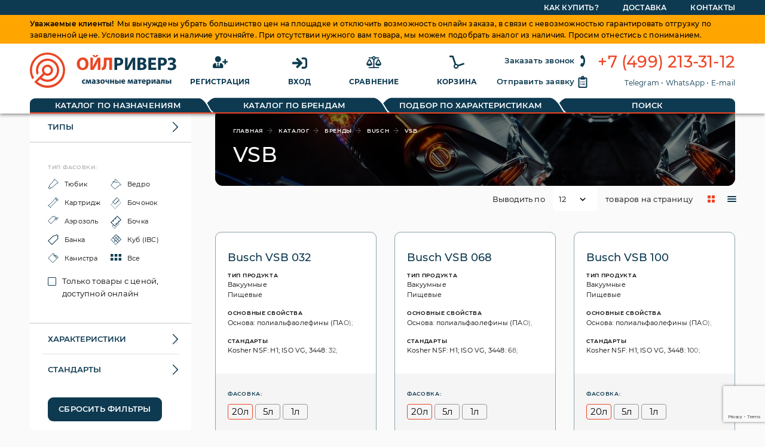

--- FILE ---
content_type: text/html; charset=UTF-8
request_url: https://oilrivers.ru/catalog/brands/busch/vsb
body_size: 23298
content:
<!DOCTYPE html>
<!--[if lt IE 9]>
<html lang="ru" class="ie-8 no-js preload" id="html"><![endif]-->
<!--[if IE 9]>
<html lang="ru" class="ie-9 no-js preload" id="html"><![endif]-->
<!--[if !IE]>-->
<html lang="ru" class="no-js no-ie preload" id="html"><!--<![endif]-->
<head>
	<title>&#128738; Масла и смазки Busch VSB, каталог цен, сравнение, подбор и характеристики, купить оптом в Москве | Ойлриверз</title>
			<meta name="description" content="1 Первый в России маркетплейс масел и смазок Busch VSB, 💵 автоматический подбор предложений с лучшими ценами, отгрузка на нужную дату, 🚚 доставка по всей России, 🧐 работаем с юрлицами">
		<meta name="GENERATOR" lang="ru" content="Duotek Framework 2" />
	    
<link rel="stylesheet" href="/jscore/libs/jquery-jgrowl/jquery.jgrowl.css" />
<link rel="stylesheet" href="/jscore/libs/jquery-qtip/jquery.qtip.min.css" />
<link rel="stylesheet" href="/jscore/libs/jquery-magnificpopup/magnific-popup.css" />
<link rel="stylesheet" href="https://cdn.jsdelivr.net/npm/suggestions-jquery@17.10.0/dist/css/suggestions.min.css" />
<link rel="stylesheet" href="/staticcontent/css/all.css?v=1642498076" />
<link rel="stylesheet" href="/staticcontent/css/public.css?v=1701163249" />

<script type="text/javascript" charset="utf-8">
window.DTKWindows = new Array();
window.DTKConfig = {
		'websockets':{
		
                        'host':'wss://oilrivers.ru:8010',
                
		
	}
};
</script>

<script src="/jscore/jquery.min.js" type="text/javascript" charset="utf-8"></script>
<script  src="/jscore/pace.min.js" type="text/javascript" charset="utf-8"></script>
<script src="/jscore/jquery.base64.js" type="text/javascript" charset="utf-8"></script>


<script src="/jscore/libs/jquery-mask/jquery.mask.js" type="text/javascript" charset="utf-8"></script>
<script src="/jscore/libs/jquery-jgrowl/jquery.jgrowl.min.js" type="text/javascript" charset="utf-8"></script>
<script src="/jscore/libs/jquery-qtip/jquery.qtip.min.js" type="text/javascript" charset="utf-8"></script>
<script src="/jscore/libs/jquery-magnificpopup/jquery.magnific-popup.min.js" type="text/javascript" charset="utf-8"></script>
<script src="/jscore/libs/plupload/plupload.full.min.js" type="text/javascript" charset="utf-8"></script>
<script src="/jscore/libs/jquery-blockui/jquery.blockUI.js" type="text/javascript" charset="utf-8"></script>
<script src="/jscore/libs/socket.io/socket.io.js" type="text/javascript" charset="utf-8"></script>
<script src="https://cdn.jsdelivr.net/npm/suggestions-jquery@17.10.0/dist/js/jquery.suggestions.min.js" type="text/javascript" charset="utf-8"></script>
<script src="/staticcontent/js/all.js?v=1642498076" type="text/javascript" charset="utf-8"></script>
<script src="/jscore/dtk.js?ac=1623669072 " type="text/javascript" charset="utf-8"></script>
<script type="text/javascript" charset="utf-8">
	window.WHeader =  new DTKController('DTKNS\\controllers\\common\\WHeader','WHeader','bf5d848b36c052ea3f322159ba0f1f90');
						window.WHeader.params["productBrandIdent"]="czo1OiJidXNjaCI7";
				window.WHeader.params["productBrandSeriesIdent"]="czozOiJ2c2IiOw==";
				window.WHeader.params["catalogType"]="czo2OiJicmFuZHMiOw==";
									window.WHeader.logout = function() { this.callphp('logout',arguments);};
								window.WHeader.refresh = function() { this.callphp('refresh',arguments);};
								window.WHeader.setContractorActive = function() { this.callphp('setContractorActive',arguments);};
								window.WHeader.setViewed = function() { this.callphp('setViewed',arguments);};
						
	window.WHeader.setSign('602900327d6b907283cd28c55c16237d');
	window.WCatalog =  new DTKController('DTKNS\\controllers\\catalog\\WCatalog','WCatalog','bf5d848b36c052ea3f322159ba0f1f90');
			
	window.WCatalog.setSign('dc3ed8920636949c0e4d8931072ee6b9');
	window.WCatalogHead =  new DTKController('DTKNS\\controllers\\catalog\\WCatalogHead','WCatalogHead','bf5d848b36c052ea3f322159ba0f1f90');
						
	window.WCatalogHead.setSign('cd61a939d93698e58c7c46c9dc999316');
	window.WProductSetSupportive =  new DTKController('DTKNS\\controllers\\catalog\\WProductSetSupportive','WProductSetSupportive','bf5d848b36c052ea3f322159ba0f1f90');
								window.WProductSetSupportive.saveQuery = function() { this.callphp('saveQuery',arguments);};
								window.WProductSetSupportive.deleteQuery = function() { this.callphp('deleteQuery',arguments);};
								window.WProductSetSupportive.refresh = function() { this.callphp('refresh',arguments);};
								window.WProductSetSupportive.setPage = function() { this.callphp('setPage',arguments);};
								window.WProductSetSupportive.setPerPage = function() { this.callphp('setPerPage',arguments);};
								window.WProductSetSupportive.setSearch = function() { this.callphp('setSearch',arguments);};
								window.WProductSetSupportive.addAutoFilter = function() { this.callphp('addAutoFilter',arguments);};
								window.WProductSetSupportive.addFilter = function() { this.callphp('addFilter',arguments);};
								window.WProductSetSupportive.deleteFilter = function() { this.callphp('deleteFilter',arguments);};
								window.WProductSetSupportive.setOrder = function() { this.callphp('setOrder',arguments);};
								window.WProductSetSupportive.modelSearchQuery = function() { this.callphp('modelSearchQuery',arguments);};
								window.WProductSetSupportive.restoreStateByHash = function() { this.callphp('restoreStateByHash',arguments);};
								window.WProductSetSupportive.setViewMode = function() { this.callphp('setViewMode',arguments);};
								window.WProductSetSupportive.setCurrentQuery = function() { this.callphp('setCurrentQuery',arguments);};
								window.WProductSetSupportive.export = function() { this.callphp('export',arguments);};
								window.WProductSetSupportive.addFilters = function() { this.callphp('addFilters',arguments);};
						
	window.WProductSetSupportive.setSign('2508a3fba53739bf40f347db97d7be3c');
	window.WProductSet =  new DTKController('DTKNS\\controllers\\catalog\\WProductSet','WProductSet','bf5d848b36c052ea3f322159ba0f1f90');
								window.WProductSet.saveQuery = function() { this.callphp('saveQuery',arguments);};
								window.WProductSet.deleteQuery = function() { this.callphp('deleteQuery',arguments);};
								window.WProductSet.refresh = function() { this.callphp('refresh',arguments);};
								window.WProductSet.setPage = function() { this.callphp('setPage',arguments);};
								window.WProductSet.setPerPage = function() { this.callphp('setPerPage',arguments);};
								window.WProductSet.setSearch = function() { this.callphp('setSearch',arguments);};
								window.WProductSet.addAutoFilter = function() { this.callphp('addAutoFilter',arguments);};
								window.WProductSet.addFilter = function() { this.callphp('addFilter',arguments);};
								window.WProductSet.deleteFilter = function() { this.callphp('deleteFilter',arguments);};
								window.WProductSet.setOrder = function() { this.callphp('setOrder',arguments);};
								window.WProductSet.modelSearchQuery = function() { this.callphp('modelSearchQuery',arguments);};
								window.WProductSet.restoreStateByHash = function() { this.callphp('restoreStateByHash',arguments);};
								window.WProductSet.setViewMode = function() { this.callphp('setViewMode',arguments);};
								window.WProductSet.setCurrentQuery = function() { this.callphp('setCurrentQuery',arguments);};
								window.WProductSet.export = function() { this.callphp('export',arguments);};
								window.WProductSet.addFilters = function() { this.callphp('addFilters',arguments);};
								window.WProductSet.calculateProduct = function() { this.callphp('calculateProduct',arguments);};
								window.WProductSet.setFilter = function() { this.callphp('setFilter',arguments);};
								window.WProductSet.setAvailabilityFilter = function() { this.callphp('setAvailabilityFilter',arguments);};
								window.WProductSet.setPropertyValues = function() { this.callphp('setPropertyValues',arguments);};
								window.WProductSet.setPackageTypeFilter = function() { this.callphp('setPackageTypeFilter',arguments);};
								window.WProductSet.setProductTypesFilter = function() { this.callphp('setProductTypesFilter',arguments);};
								window.WProductSet.setProductSubTypeFilter = function() { this.callphp('setProductSubTypeFilter',arguments);};
								window.WProductSet.setProductBrandFilter = function() { this.callphp('setProductBrandFilter',arguments);};
								window.WProductSet.setProductBrandSeriesFilter = function() { this.callphp('setProductBrandSeriesFilter',arguments);};
								window.WProductSet.setPriceProperty = function() { this.callphp('setPriceProperty',arguments);};
								window.WProductSet.resetPriceProperty = function() { this.callphp('resetPriceProperty',arguments);};
								window.WProductSet.setSearch = function() { this.callphp('setSearch',arguments);};
								window.WProductSet.setProductItemFavorite = function() { this.callphp('setProductItemFavorite',arguments);};
								window.WProductSet.getNotification = function() { this.callphp('getNotification',arguments);};
								window.WProductSet.setCompareItem = function() { this.callphp('setCompareItem',arguments);};
								window.WProductSet.addToBasket = function() { this.callphp('addToBasket',arguments);};
						
	window.WProductSet.setSign('0bf79a62d1874fdcd4d548d48048c2e0');
	window.WCatalogSideBar =  new DTKController('DTKNS\\controllers\\catalog\\WCatalogSideBar','WCatalogSideBar','bf5d848b36c052ea3f322159ba0f1f90');
						window.WCatalogSideBar.params["productBrandIdent"]="czo1OiJidXNjaCI7";
				window.WCatalogSideBar.params["productBrandSeriesIdent"]="czozOiJ2c2IiOw==";
				window.WCatalogSideBar.params["catalogType"]="czo2OiJicmFuZHMiOw==";
				window.WCatalogSideBar.params["productTypeIdent"]="czowOiIiOw==";
				window.WCatalogSideBar.params["productSubTypeIdent"]="czowOiIiOw==";
				window.WCatalogSideBar.params["allBrandsArr"]="YTowOnt9";
				window.WCatalogSideBar.params["productBrandID"]="aTo5Mzs=";
				window.WCatalogSideBar.params["seo_description"]="YjowOw==";
				window.WCatalogSideBar.params["productBrandSeriesID"]="aToxNDQ4Ow==";
				window.WCatalogSideBar.params["currentPage"]="czo0NToiaHR0cHM6Ly9vaWxyaXZlcnMucnUvY2F0YWxvZy9icmFuZHMvYnVzY2gvdnNiIjs=";
				window.WCatalogSideBar.params["currentPageMain"]="YjowOw==";
				window.WCatalogSideBar.params["availablePropertyIDs"]="[base64]";
				window.WCatalogSideBar.params["availablePropertyOptionIDs"]="YTo3OntpOjA7TjtpOjE7czoxOiIwIjtpOjI7czozOiI2NzkiO2k6MztzOjQ6IjEwNzciO2k6NDtzOjQ6IjI3ODciO2k6NTtzOjQ6IjI3ODkiO2k6NjtzOjQ6IjI3OTAiO30=";
				window.WCatalogSideBar.params["existingPropertyIDs"]="[base64]";
				window.WCatalogSideBar.params["existingPropertyOptionIDs"]="YTo3OntpOjA7TjtpOjE7czoxOiIwIjtpOjI7czozOiI2NzkiO2k6MztzOjQ6IjEwNzciO2k6NDtzOjQ6IjI3ODciO2k6NTtzOjQ6IjI3ODkiO2k6NjtzOjQ6IjI3OTAiO30=";
				window.WCatalogSideBar.params["availableBrandIDs"]="YToxOntpOjA7czoyOiI5MyI7fQ==";
				window.WCatalogSideBar.params["existingBrandIDs"]="YToxOntpOjA7czoyOiI5MyI7fQ==";
				window.WCatalogSideBar.params["availableBrandSeriesIDs"]="YToxOntpOjA7czo0OiIxNDQ4Ijt9";
				window.WCatalogSideBar.params["existingBrandSeriesIDs"]="YToxOntpOjA7czo0OiIxNDQ4Ijt9";
				window.WCatalogSideBar.params["availableTypeIDs"]="YToyOntpOjA7czoyOiIxOCI7aToxO3M6MjoiNDUiO30=";
				window.WCatalogSideBar.params["existingTypeIDs"]="YToyOntpOjA7czoyOiIxOCI7aToxO3M6MjoiNDUiO30=";
				window.WCatalogSideBar.params["productTypeID"]="aTo0NTs=";
				window.WCatalogSideBar.params["get"]="YTowOnt9";
				window.WCatalogSideBar.params["resetButton"]="czoyNToiL2NhdGFsb2cvYnJhbmRzL2J1c2NoL3ZzYiI7";
									window.WCatalogSideBar.ajaxRefresh = function() { this.callphp('ajaxRefresh',arguments);};
						
	window.WCatalogSideBar.setSign('999f0b3d6186bcc8b4b5cafd7da613b3');
	window.WProductsVisited =  new DTKController('DTKNS\\controllers\\products\\WProductsVisited','WProductsVisited','bf5d848b36c052ea3f322159ba0f1f90');
						
	window.WProductsVisited.setSign('18d4137daefd667a819b5273ea9189b0');
	window.WFooter =  new DTKController('DTKNS\\controllers\\common\\WFooter','WFooter','bf5d848b36c052ea3f322159ba0f1f90');
			
	window.WFooter.setSign('d820c9f80cdc67a45c430dc447089492');



;;;;;;;
$(document).ready(function() { 
	;;;;;
			app.init();
		;;;
			app.init();
		;;});
</script>
	<link rel="apple-touch-icon" sizes="180x180" href="/apple-touch-icon.png">
	<link rel="icon" type="image/png" sizes="32x32" href="/favicon-32x32.png">
	<link rel="icon" type="image/png" sizes="16x16" href="/favicon-16x16.png">
	<link rel="manifest" href="/site.webmanifest">
	<link rel="canonical" href="https://oilrivers.ru/catalog/brands/busch/vsb" />	<meta name="robots" content="index, follow"/>	<meta name="msapplication-TileColor" content="#da532c">
	<meta name="theme-color" content="#ffffff">
    <script src="https://www.google.com/recaptcha/api.js?render=6LfAri8qAAAAAHWyomcMJ0PYJVJq058pwpBckrGn"></script>
</head>
<body class="outlineDisable">
<div class="page">
	<div data-blockableui="1" class="__widget" id="__widget_WHeader"><header class="header--fixed">
	<div class="header--top">
        <div class="layout">
            <ul class="list">
																																																																				<li class="item">
						<a href="https://oilrivers.ru/articles/kak-kupit">Как купить?</a>
					</li>
																			<li class="item">
						<a href="https://oilrivers.ru/articles/dostavka">Доставка</a>
					</li>
																			<li class="item">
						<a href="https://oilrivers.ru/articles/kontakty">Контакты</a>
					</li>
									            </ul>
        </div>
    </div>
    <div class="layout att-message">
        <p><span class="msg-hail">Уважаемые клиенты!</span>Мы вынуждены убрать большинство цен на площадке и отключить возможность онлайн заказа, в связи с невозможностью гарантировать отгрузку по заявленной цене. Условия поставки и наличие уточняйте.  При отсутствии нужного вам товара, мы можем подобрать аналог из наличия. Просим отнестись с пониманием.</p>
    </div>
    <div>
        <div class="layout">
            <div class="page-header__wrapper">
                				<a href="/" class="page-header__logo logo">
								    <svg version="1.1" id="Layer_1" xmlns="http://www.w3.org/2000/svg" x="0" y="0" viewBox="0 0 242.7 58.4" xml:space="preserve"><style>.st0{fill:#ec4524}.st1{fill:#0e3a51}</style><path class="st0" d="M97.2 18.4c0 6.6-4 10.6-9.9 10.6s-9.5-4.5-9.5-10.3c0-6.1 3.9-10.6 9.8-10.6 6.2.1 9.6 4.8 9.6 10.3zm-14.6.3c0 4 1.9 6.8 4.9 6.8s4.9-2.9 4.9-6.9c0-3.6-1.7-6.7-4.9-6.7s-4.9 2.9-4.9 6.8zM104.4 8.5v6c0 3.2-.1 6.4-.2 9.1h.1c1-2.4 2.4-5 3.6-7.2l4.3-7.9h4.7v20.2h-4.2v-6c0-2.9.1-5.7.3-8.5-1 2.5-2.1 4.9-3.4 7.2l-4.1 7.3h-5.3V8.5h4.2zm2.8-4.6c0 1.2.4 1.9 1.3 1.9s1.3-.7 1.4-1.9h3.1c-.2 2.6-1.9 3.7-4.5 3.7s-4.1-1.2-4.3-3.7h3zM136.2 8.5v20.2h-4.6V12.3H127v4.8c0 5.2-.7 9.2-3.7 11-1.2.7-2.6 1-4 1l-.6-3.7c.9-.1 1.6-.5 2.3-1.1 1.2-1.3 1.5-3.9 1.5-6.9V8.5h13.7z"/><path class="st1" d="M140.2 8.8c2-.3 4.1-.5 6.2-.4 2.8 0 4.8.5 6.2 1.6 1.4 1.1 2.2 2.9 2.1 4.7.1 1.8-.6 3.5-1.9 4.8-1.8 1.5-4.2 2.3-6.6 2.1-.5 0-1 0-1.6-.1v7.2h-4.5l.1-19.9zm4.5 9.2c.5.1 1 .1 1.5.1 2.4 0 3.9-1.2 3.9-3.3 0-1.9-1.3-3-3.6-3-.6 0-1.3.1-1.9.2l.1 6zM161.9 8.5v6c0 3.2-.1 6.4-.2 9.1h.1c1-2.4 2.4-5 3.6-7.2l4.4-7.9h4.7v20.2h-4.2v-6c0-2.9.1-5.7.3-8.5h-.1c-1 2.5-2.1 4.9-3.4 7.2l-4.1 7.3h-5.3V8.5h4.2zM178.4 8.8c2-.3 3.9-.4 5.9-.4 2.8 0 4.5.3 6 1.1s2.5 2.3 2.4 4c0 2-1.4 3.8-3.3 4.3 2.4.5 4 2.6 4 5 0 1.7-.8 3.3-2.1 4.3-1.5 1.2-3.9 1.8-8 1.8-1.7 0-3.3-.1-4.9-.3V8.8zm4.5 7.7h1.5c2.4 0 3.7-1 3.7-2.5s-1.2-2.3-3.2-2.3c-.7 0-1.3 0-2 .1v4.7zm0 9c.6 0 1.2.1 1.8.1 2.1 0 3.9-.8 3.9-2.9s-1.8-2.9-4.1-2.9h-1.6v5.7zM208.5 20.2h-7.4V25h8.3v3.8h-12.9V8.5H209v3.8h-7.9v4.2h7.4v3.7zM212.5 8.8c2-.3 4.1-.5 6.2-.4 2.8 0 4.8.5 6.2 1.6 1.4 1.1 2.2 2.9 2.2 4.7.1 1.8-.6 3.5-1.9 4.8-1.8 1.5-4.2 2.3-6.6 2.1-.5 0-1 0-1.6-.1v7.2h-4.5V8.8zM217 18c.5.1 1 .1 1.5.1 2.4 0 3.9-1.2 3.9-3.3 0-1.9-1.3-3-3.6-3-.6 0-1.3 0-1.9.2v6zM228.6 9.8c1.9-1.1 4.1-1.7 6.3-1.6 4.4 0 7 2.2 7 5.2 0 2.3-1.7 4.4-4 4.8v.1c2.5.3 4.7 2.1 4.7 4.8 0 4.5-4.6 6.1-8.3 6.1-2.1 0-4.2-.4-6.1-1.4l1-3.5c1.5.8 3.2 1.2 4.9 1.2 2.3 0 3.7-1 3.7-2.6 0-2.2-2.3-2.7-4.2-2.7h-1.9v-3.4h1.9c2.1 0 3.6-1 3.6-2.5 0-1.3-1.1-2.2-3.1-2.2-1.6.1-3.1.5-4.5 1.2l-1-3.5z"/><g><path class="st1" d="M91.8 51.4c-.6.2-1.3.3-1.9.3-1.8.2-3.4-1.2-3.6-3v-.5c-.1-2 1.5-3.6 3.5-3.7h.4c.6 0 1.1.1 1.6.3l-.3 1.6c-.4-.2-.8-.2-1.2-.2-1.1 0-1.9.9-1.9 1.9 0 1.1.9 1.9 1.9 1.9.4 0 .8-.1 1.2-.2l.3 1.6zM93.2 44.7h2.7l.7 2.6c.1.4.3 1.1.4 1.7.1-.5.3-1.2.6-1.9l.8-2.4h2.7l.4 6.8h-2l-.1-2.7c0-.6-.1-1.6-.1-2.4-.3.9-.3 1.1-.7 2.2l-.9 2.8h-1.5l-.8-2.7c-.2-.7-.4-1.6-.6-2.3h-.1c0 .8 0 1.8-.1 2.4l-.1 2.7h-1.9l.6-6.8zM108.7 49.9c0 .6 0 1.1.1 1.7h-1.9l-.1-.7c-.5.6-1.2.9-2 .8-1.2.1-2.2-.8-2.2-2v-.1c0-1.8 1.6-2.6 4-2.6v-.1c0-.4-.2-.9-1.2-.9-.7 0-1.3.2-1.9.5l-.4-1.4c.8-.4 1.7-.6 2.7-.6 1.5-.2 2.8.8 3 2.3v.7l-.1 2.4zm-2-1.6c-1.1 0-2 .2-2 1.1 0 .4.3.8.7.8h.1c.5 0 .9-.3 1.1-.8V49l.1-.7zM111.1 47.3h1c.9 0 1.3-.3 1.3-.7s-.4-.6-1.1-.6c-.6 0-1.2.2-1.7.5l-.4-1.2c.9-.5 1.8-.7 2.8-.7 1.2 0 2.8.4 2.8 1.8-.1.8-.7 1.4-1.5 1.5v.1c.8.1 1.8.6 1.8 1.6 0 1.7-2 2.1-3.4 2.1-.9 0-1.8-.2-2.7-.7l.4-1.3c.6.3 1.3.5 2 .5.9 0 1.3-.3 1.3-.7s-.6-.8-1.5-.8h-1l-.1-1.4zM124 48c.1 1.9-1.3 3.5-3.2 3.7h-.4c-1.9.1-3.4-1.3-3.5-3.2v-.4c-.1-1.9 1.3-3.5 3.2-3.6h.5c1.8-.1 3.4 1.3 3.5 3.2-.1.1-.1.2-.1.3zm-5 .1c0 1.2.5 2.1 1.4 2.1s1.4-.8 1.4-2.1c0-1-.4-2.1-1.4-2.1s-1.4 1-1.4 2.1zM127.3 44.7v2.2c0 .8.3 1.2 1 1.2.3 0 .7-.1.9-.3v-3h2.1v7h-2.1V49c-.5.3-1.1.5-1.7.4-1.2.1-2.2-.8-2.3-2v-2.8h2.1zM135.2 44.7v2.5h2.2v-2.5h2.1v6.8h-2.1v-2.7h-2.2v2.7H133v-6.9h2.2zM143.3 44.7v2c.4-.1.7-.1 1.1-.1 1.5 0 3.1.7 3.1 2.4.1.8-.3 1.5-.9 1.9-.9.6-2 .8-3.1.8-.8 0-1.5 0-2.3-.1v-6.9h2.1zm0 5.4h.6c.7 0 1.4-.3 1.4-1.1s-.7-1-1.3-1c-.3 0-.5 0-.8.1v2zm7.1-5.4v6.8h-2.1v-6.8h2.1zM153.7 48.8c.1.9.9 1.3 1.9 1.3.6 0 1.3-.1 1.9-.3l.2 1.4c-.8.3-1.6.5-2.5.4-2.3 0-3.7-1.4-3.7-3.5-.1-1.9 1.3-3.5 3.2-3.6h.3c2.2 0 3 1.7 3 3.4 0 .3 0 .6-.1.8l-4.2.1zm2.5-1.5c.1-.7-.3-1.3-1-1.4h-.2c-.7.1-1.3.7-1.3 1.4h2.5zM162.5 44.7h2.7l.7 2.6c.1.4.3 1.1.4 1.7.1-.5.4-1.2.6-1.9l.8-2.4h2.7l.4 6.8h-2l-.1-2.7c0-.6-.1-1.6-.1-2.4-.3.9-.3 1.1-.7 2.2l-.9 2.8h-1.6l-.8-2.7c-.2-.7-.4-1.6-.6-2.3h-.1c0 .8 0 1.8-.1 2.4l-.1 2.7H162l.5-6.8zM178 49.9c0 .6 0 1.1.1 1.7h-1.9l-.1-.7c-.5.6-1.2.9-2 .8-1.2.1-2.2-.8-2.2-2v-.1c0-1.8 1.6-2.6 4-2.6v-.1c0-.4-.2-.9-1.2-.9-.7 0-1.3.2-1.9.5l-.4-1.4c.8-.4 1.7-.6 2.7-.6 1.5-.2 2.8.8 3 2.3v.7l-.1 2.4zm-2.1-1.6c-1.1 0-2 .2-2 1.1 0 .4.3.8.7.8h.1c.5 0 .9-.3 1.1-.8V49l.1-.7zM184.9 44.7v1.6h-2v5.2h-2.1v-5.2h-2v-1.6h6.1zM187.4 48.8c.1.9.9 1.3 1.9 1.3.6 0 1.3-.1 1.9-.3l.3 1.4c-.8.3-1.6.4-2.5.4-1.8.2-3.4-1.1-3.6-2.9v-.6c-.1-1.9 1.3-3.5 3.2-3.6h.3c2.2 0 3.1 1.7 3.1 3.4 0 .3 0 .6-.1.8l-4.5.1zm2.5-1.5c.1-.7-.3-1.3-1-1.4h-.2c-.7 0-1.3.7-1.3 1.4h2.5zM193.1 47c0-.9 0-1.7-.1-2.3h1.9l.1 1c.5-.7 1.4-1.2 2.3-1.1 1.5 0 2.9 1.3 2.9 3.5 0 2.5-1.6 3.7-3.1 3.7-.7 0-1.4-.3-1.8-.8v3.4h-2.1l-.1-7.4zm2.2 1.6v.5c.1.6.7 1 1.2 1 .9 0 1.5-.8 1.5-1.9s-.5-1.9-1.4-1.9c-.6 0-1.2.5-1.3 1.1V48.6zM203.5 44.7v2.1c0 1.1-.1 1.9-.1 2.8h.1c.3-.8.5-1.3.8-2l1.3-3h2.6v6.8h-2v-2c0-1.1.1-1.5.1-3h-.1c-.3.8-.4 1.2-.7 1.8-.4 1-1 2.1-1.4 3.2h-2.6v-6.8h2zM215.6 49.9c0 .6 0 1.1.1 1.7h-2l-.1-.7c-.5.6-1.2.9-2 .8-1.2.1-2.2-.8-2.2-2v-.1c0-1.8 1.6-2.6 4-2.6v-.1c0-.4-.2-.9-1.2-.9-.7 0-1.3.2-1.9.5l-.4-1.4c.8-.4 1.7-.6 2.7-.6 1.5-.2 2.8.8 3 2.3V49.9zm-2.1-1.6c-1.1 0-2 .2-2 1.1 0 .4.3.8.7.8h.1c.5 0 .9-.3 1.1-.8V49l.1-.7zM223.3 44.7v6.8h-2.1v-5.2h-1.4v1.3c0 1.7-.2 2.8-1 3.5-.5.5-1.3.7-2 .7l-.2-1.7c.3 0 .5-.2.8-.4.4-.4.4-1 .4-2.2v-2.8h5.5zM227.1 44.7v2c.4-.1.7-.1 1.1-.1 1.5 0 3.1.7 3.1 2.4 0 .7-.3 1.4-.9 1.8-.9.6-2 .8-3.1.8-.8 0-1.5 0-2.3-.1v-6.8h2.1zm0 5.4h.6c.7 0 1.4-.3 1.4-1.1s-.7-1-1.3-1c-.2 0-.5 0-.7.1v2zm7.1-5.4v6.8h-2.1v-6.8h2.1z"/></g><path class="st0" d="M29.2 0C13.1 0 0 13 0 29.1c0 5.4 1.5 10.6 4.3 15.2l2.6-2.7c-7-12.3-2.6-28 9.7-34.9s28-2.6 34.9 9.7 2.6 28-9.7 34.9c-9.4 5.3-21.2 4.1-29.4-3L17 44c8.2 6.8 20.3 5.7 27.1-2.5s5.7-20.3-2.5-27.1-20.3-5.7-27.1 2.5C9.8 22.5 8.7 30.3 11.7 37l2.8-2.8c-.6-1.6-.8-3.3-.8-5 0-8.6 7-15.6 15.6-15.6s15.6 7 15.6 15.6-7 15.6-15.6 15.6c-3.5 0-6.9-1.2-9.7-3.4l4.5-4.5c4.3 2.8 10 1.6 12.8-2.6 2.8-4.3 1.6-10-2.6-12.8s-10-1.6-12.8 2.6c-2.1 3.1-2 7.1 0 10.2l-4 4L7.3 48.5l.1.1c10.7 12 29.2 13.1 41.2 2.4S61.7 21.8 51 9.8C45.5 3.6 37.5 0 29.2 0zm-.1 23.6c3.1 0 5.6 2.5 5.6 5.5s-2.5 5.6-5.5 5.6-5.6-2.5-5.6-5.5c0-3.1 2.4-5.6 5.5-5.6z"/></svg>
                </a>

				
                <ul class="header--menu-list active-profile">
					                    <li>
                        <a href="/register" class="header--menu-item">
                            <span class="icon">
                                <svg xmlns="http://www.w3.org/2000/svg" viewBox="0 0 640 512"><defs><style>.cls-1{fill:#0c3a50}</style></defs><g id="Layer_2" data-name="Layer 2"><g id="Layer_1-2" data-name="Layer 1"><path class="cls-1" d="M624 208h-64v-64a16 16 0 00-16-16h-32a16 16 0 00-16 16v64h-64a16 16 0 00-16 16v32a16 16 0 0016 16h64v64a16 16 0 0016 16h32a16 16 0 0016-16v-64h64a16 16 0 0016-16v-32a16 16 0 00-16-16zM224 256A128 128 0 1096 128a128 128 0 00128 128zm95.8 32.6L272 480l-32-136 32-56h-96l32 56-32 136-47.8-191.4C56.9 292 0 350.3 0 422.4V464a48 48 0 0048 48h352a48 48 0 0048-48v-41.6c0-72.1-56.9-130.4-128.2-133.8z"/></g></g></svg>
                            </span>
                            <span class="text">Регистрация</span>
                        </a>
                    </li>
                    <li>
                        <a href="#" onclick="DTK.loadWindowSmall('WINUserLogin'); return false;" class="header--menu-item">
                            <span class="icon">
                                <svg xmlns="http://www.w3.org/2000/svg" viewBox="0 0 512 512"><path d="M137.2 110.3l21.9-21.9c9.3-9.3 24.5-9.4 33.9-.1L344.9 239c9.5 9.4 9.5 24.7 0 34.1L193 423.7c-9.4 9.3-24.5 9.3-33.9-.1l-21.9-21.9c-9.7-9.7-9.3-25.4.8-34.7l77.6-71.1H24c-13.3 0-24-10.7-24-24v-32c0-13.3 10.7-24 24-24h191.5l-77.6-71.1c-10-9.1-10.4-24.9-.7-34.5zM512 352V160c0-53-43-96-96-96h-84c-6.6 0-12 5.4-12 12v40c0 6.6 5.4 12 12 12h84c17.7 0 32 14.3 32 32v192c0 17.7-14.3 32-32 32h-84c-6.6 0-12 5.4-12 12v40c0 6.6 5.4 12 12 12h84c53 0 96-43 96-96z" fill="#0c3a50"/></svg>
                            </span>
                            <span class="text">Вход</span>
                        </a>
                    </li>
					                    <li>
                        <a href="/compare" class="header--menu-item js-header-compare ">
                            <span class="icon">
                                <svg class="standart-icon" xmlns="http://www.w3.org/2000/svg" viewBox="0 0 640 512"><g data-name="Layer 2"><path d="M256 336c0-16.18 1.34-8.73-85-181.51a48 48 0 00-85.87 0C-2.06 328.75 0 320.33 0 336c0 44.18 57.31 80 128 80s128-35.82 128-80zM83.24 265.13c11.4-22.65 26-51.69 44.46-89.1a1.09 1.09 0 01.29 0c19.82 39.64 35 69.81 46.7 93C186 291.3 194.41 308 200.26 320H55.83c6.17-12.68 15.24-30.69 27.41-54.87zM528 464H344V155.93A79.81 79.81 0 00398.39 96H528a16 16 0 0016-16V64a16 16 0 00-16-16H393.25a79.89 79.89 0 00-146.5 0H112a16 16 0 00-16 16v16a16 16 0 0016 16h129.61A79.81 79.81 0 00296 155.93V464H112a16 16 0 00-16 16v16a16 16 0 0016 16h416a16 16 0 0016-16v-16a16 16 0 00-16-16zM320 112a32 32 0 1132-32 32 32 0 01-32 32zm320 224c0-16.18 1.34-8.73-85.05-181.51a48 48 0 00-85.87 0C381.94 328.75 384 320.33 384 336c0 44.18 57.31 80 128 80s128-35.82 128-80zm-200.17-16c6.19-12.68 15.23-30.69 27.4-54.87 11.4-22.65 26-51.69 44.46-89.1a1.09 1.09 0 01.29 0c19.82 39.64 35 69.81 46.7 93C570 291.3 578.4 308 584.25 320z" fill="#0a3b50" data-name="Layer 1"/></g></svg>
                                <svg class="active-icon" xmlns="http://www.w3.org/2000/svg" viewBox="0 0 25 20"><g data-name="Layer 2"><path d="M10 11.88c0-.62.08-.29-3.32-7.1a1.89 1.89 0 00-3.36 0C0 11.53 0 11.24 0 11.88 0 13.6 2.24 15 5 15s5-1.4 5-3.12zM5 5.62s2.58 5.13 2.82 5.63H2.18c.23-.47 2.05-4.08 2.82-5.63zm15.7 1l.2-.62a.62.62 0 00-.4-.79l-4.92-1.67a2.85 2.85 0 000-.42A3.11 3.11 0 009.79 1.6L5.09 0a.62.62 0 00-.79.4l-.2.6a.62.62 0 00.4.79l4.91 1.66a3.11 3.11 0 002.15 2.64v12H4.38a.63.63 0 00-.63.63v.63a.63.63 0 00.63.62h8.43a.63.63 0 00.63-.62V6.09a3 3 0 001.34-.84L19.91 7a.62.62 0 00.79-.43zm-8.2-2.24a1.25 1.25 0 111.25-1.26 1.26 1.26 0 01-1.25 1.26zM25 16.88c0-.62.08-.29-3.32-7.1a1.89 1.89 0 00-3.36 0C15 16.53 15 16.24 15 16.88 15 18.6 17.24 20 20 20s5-1.4 5-3.12zm-7.82-.63c.23-.47 2.05-4.08 2.82-5.63.72 1.46 2.57 5.12 2.81 5.62z" fill="#0a3b50" data-name="Layer 1"/></g></svg>
                            </span>
                            <span class="text">Сравнение</span>
                        </a>
                    </li>
                    <li>
                        <a href="/basket" class="header--menu-item js-basket ">
                            <span class="icon">
                                <svg class="standart-icon" xmlns="http://www.w3.org/2000/svg" viewBox="0 0 22.5 19.99"><g data-name="Layer 2"><path d="M22.49 12.75l-.4-1.19a.63.63 0 00-.79-.39L12.94 14a3.75 3.75 0 00-2.87-1.45L6.19.86A1.26 1.26 0 005 0H.63A.63.63 0 000 .63v1.25a.64.64 0 00.63.62H4.1l3.6 10.81a3.74 3.74 0 106 3l8.34-2.78a.63.63 0 00.39-.79zM10 18.13a1.88 1.88 0 111.88-1.88A1.88 1.88 0 0110 18.13z" fill="#0c3a50" data-name="Layer 1"/></g></svg>
                                <svg class="active-icon" xmlns="http://www.w3.org/2000/svg" viewBox="0 0 22.5 20"><g data-name="Layer 2"><path d="M11.49 10.85a5.6 5.6 0 011.94 1l6.31-2.1a.63.63 0 00.39-.79l-2.36-7.12a.63.63 0 00-.77-.39l-2.39.8 1.3 3.88-2.37.78L12.22 3l-2.4.8a.63.63 0 00-.4.79l2.07 6.23zm11 1.9l-.4-1.19a.63.63 0 00-.79-.39L12.94 14a3.75 3.75 0 00-2.87-1.45L6.19.86A1.25 1.25 0 005 0H.63A.63.63 0 000 .63v1.25a.63.63 0 00.63.62H4.1l3.6 10.81a3.73 3.73 0 00-1.41 3.53 3.75 3.75 0 007.45-.52l8.34-2.78a.63.63 0 00.39-.79zM10 18.13a1.88 1.88 0 111.88-1.88A1.88 1.88 0 0110 18.13z" fill="#0c3a50" data-name="Layer 1"/></g></svg>
                            </span>
                            <span class="text">Корзина</span>
                        </a>
                    </li>
                </ul>
                <div class="header--connection">
                    <a href="#" onclick="DTK.loadWindow('WINVendorOrderCallbackForm', {'curURI': 'https://oilrivers.ru/catalog/brands/busch/vsb'});return false;" class="header--connection-item">
                        Заказать звонок
                        <span class="icon">
                            <svg xmlns="http://www.w3.org/2000/svg" viewBox="0 0 8.02 20"><g data-name="Layer 2"><path d="M3.12.11L.41 1.78a.73.73 0 00-.29.87L1.46 6a.71.71 0 00.73.45l2.33-.23a11.11 11.11 0 010 7.48l-2.36-.2a.73.73 0 00-.74.44L.05 17.31a.73.73 0 00.28.88L3 19.89a.7.7 0 00.88-.1A13.85 13.85 0 004 .21a.72.72 0 00-.88-.1z" fill="#0c3a50" data-name="Layer 1"/></g></svg>
                        </span>
                    </a>
                    <a href="/articles/kontakty" class="header--connection-item">
                        Отправить заявку
                        <span class="icon">
                            <svg xmlns="http://www.w3.org/2000/svg" viewBox="0 0 15 20"><g data-name="Layer 2"><path d="M10.94 9.38H6.56a.31.31 0 00-.31.31v.62a.31.31 0 00.31.31h4.38a.31.31 0 00.31-.31v-.62a.31.31 0 00-.31-.31zm0 3.74H6.56a.32.32 0 00-.31.32v.62a.32.32 0 00.31.32h4.38a.32.32 0 00.31-.32v-.62a.32.32 0 00-.31-.32zM4.38 9.06a.94.94 0 10.93.94.94.94 0 00-.93-.94zm0 3.75a.94.94 0 10.93.94.94.94 0 00-.93-.94zM13.12 2.5H10a2.5 2.5 0 00-5 0H1.88A1.88 1.88 0 000 4.38v13.74A1.88 1.88 0 001.88 20h11.24A1.88 1.88 0 0015 18.12V4.38a1.88 1.88 0 00-1.88-1.88zM7.5 1.88a.62.62 0 11-.62.62.62.62 0 01.62-.62zm5.62 15.93a.31.31 0 01-.31.31H2.19a.31.31 0 01-.31-.31V4.69a.31.31 0 01.31-.31h1.56v1.24a.63.63 0 00.63.63h6.24a.63.63 0 00.63-.63V4.38h1.56a.31.31 0 01.31.31z" fill="#0c3a50" data-name="Layer 1"/></g></svg>
                        </span>
                    </a>
                </div>
                <div class="header--info">
                    <a href="tel:+7 (499) 213-31-12" class="header--info-item phone">+7 (499) 213-31-12</a>
                    <div class="header--info-item"><a class="link" target="_blank" href="https://t.me/oilrivers">Telegram</a> • <a class="link" target="_blank" href="https://wa.me/message/5BHP7K5VLGBSM1">WhatsApp</a> • <a class="link" target="_blank" href="mailto:zakaz@oil-rivers.ru"> E-mail</a></div>
                </div>
            </div>
            <div class="header--navigation">
                <nav class="nav page-header__column">
                    <ul class="page-header__list mt-10">
                        <li class="page-header__item">
                            <a href="#" class="page-header__link js-header-search">Поиск</a>
                        </li>
                        <li class="page-header__item">
                            <a href="/catalog/" class="page-header__link ">Подбор по характеристикам</a>
                        </li>
                        <li class="page-header__item">
                            <a href="/catalog/brands" class="page-header__link ">Каталог по брендам</a>
                        </li>
                        <li class="page-header__item">
                            <a href="/catalog/types" class="page-header__link ">Каталог по назначениям</a>
                        </li>
                    </ul>
                </nav>
				
                <div class="page-header__search js-search-block">
                  	<div class='ya-search'>
                        <div class="ya-site-form ya-site-form_inited_no" data-bem="{&quot;action&quot;:&quot;https://oilrivers.ru/search_page&quot;,&quot;arrow&quot;:false,&quot;bg&quot;:&quot;transparent&quot;,&quot;fontsize&quot;:12,&quot;fg&quot;:&quot;#000000&quot;,&quot;language&quot;:&quot;ru&quot;,&quot;logo&quot;:&quot;rb&quot;,&quot;publicname&quot;:&quot;Поиск по oilrivers.ru&quot;,&quot;suggest&quot;:true,&quot;target&quot;:&quot;_self&quot;,&quot;tld&quot;:&quot;ru&quot;,&quot;type&quot;:3,&quot;usebigdictionary&quot;:true,&quot;searchid&quot;:2455498,&quot;input_fg&quot;:&quot;#000000&quot;,&quot;input_bg&quot;:&quot;#ffffff&quot;,&quot;input_fontStyle&quot;:&quot;normal&quot;,&quot;input_fontWeight&quot;:&quot;normal&quot;,&quot;input_placeholder&quot;:&quot;поиск по сайту&quot;,&quot;input_placeholderColor&quot;:&quot;#000000&quot;,&quot;input_borderColor&quot;:&quot;#7f9db9&quot;}"><form action="https://yandex.ru/search/site/" method="get" target="_self" accept-charset="utf-8"><input type="hidden" name="searchid" value="2455498"/><input type="hidden" name="l10n" value="ru"/><input type="hidden" name="reqenc" value=""/><input type="search" name="text" value=""/><input type="submit" value="Найти"/></form></div><style type="text/css">.ya-page_js_yes .ya-site-form_inited_no { display: none; }</style><script type="text/javascript">(function(w,d,c){var s=d.createElement('script'),h=d.getElementsByTagName('script')[0],e=d.documentElement;if((' '+e.className+' ').indexOf(' ya-page_js_yes ')===-1){e.className+=' ya-page_js_yes';}s.type='text/javascript';s.async=true;s.charset='utf-8';s.src=(d.location.protocol==='https:'?'https:':'http:')+'//site.yandex.net/v2.0/js/all.js';h.parentNode.insertBefore(s,h);(w[c]||(w[c]=[])).push(function(){Ya.Site.Form.init()})})(window,document,'yandex_site_callbacks');</script>
                    </div>
                </div>
            </div>
        </div>
    </div>
</header></div>
	<div class="page__content page__content--has-sidebar">
		<!--только для продуктов-->
				<div class="layout">
			<div data-blockableui="1" class="__widget" id="__widget_WCatalog"><div data-blockableui="1" class="__widget" id="__widget_WCatalogSideBar"><aside class="page__sidebar sidebar">
	<div class="filter">
							<div class="filter__item js-slideMenu">
				<button class="filter__link link js-slideMenu-toggleBtn ">
					Типы
				</button>
				<div class="slide-box slide-box--filter slide-box--down slide-box--wide js-slideMenu-content js-filterAlphabet">
					<div class="slide-box__header">
						<div class="slide-box__left tt--1">
							<button class="icon icon--interact reset-btn slide-box__btn js-slideMenu-closeBtn">
								<svg xmlns="http://www.w3.org/2000/svg" viewBox="0 0 9.1 17"><path d="M8.9.2a.7.7 0 0 0-1 0L.2 8a.7.7 0 0 0 0 1L8 16.8a.7.7 0 0 0 1 0 .7.7 0 0 0 0-1L1.8 8.5l7.1-7.3a.7.7 0 0 0 0-1z"/></svg>							</button>
						</div>
						<div class="slide-box__right">
							<button class="btn" type="button" id="productTypesSubmit">
								Применить
							</button>
						</div>
					</div>
					<div class="slide-box__row mt-15">
						<input class="formField formField--gray formField--iconed formField--search js-filterAlphabet-search-field" placeholder="Поиск" type="text">
					</div>
					<div class="slide-box__row clearfix mt-15">
						<div class="minor-title mb-7">
							Типы:
						</div>
						<div class="slide-box__row">
							<div class="slide-box__alphabet alphabet pull-left">
																	<button class="alphabet__item link js-filterAlphabet-btn" type="button">
										а									</button>
																	<button class="alphabet__item link js-filterAlphabet-btn" type="button">
										б									</button>
																	<button class="alphabet__item link js-filterAlphabet-btn" type="button">
										в									</button>
																	<button class="alphabet__item link js-filterAlphabet-btn" type="button">
										г									</button>
																	<button class="alphabet__item link js-filterAlphabet-btn" type="button">
										д									</button>
																	<button class="alphabet__item link js-filterAlphabet-btn" type="button">
										е									</button>
																	<button class="alphabet__item link js-filterAlphabet-btn" type="button">
										ё									</button>
																	<button class="alphabet__item link js-filterAlphabet-btn" type="button">
										ж									</button>
																	<button class="alphabet__item link js-filterAlphabet-btn" type="button">
										з									</button>
																	<button class="alphabet__item link js-filterAlphabet-btn" type="button">
										и									</button>
																	<button class="alphabet__item link js-filterAlphabet-btn" type="button">
										й									</button>
																	<button class="alphabet__item link js-filterAlphabet-btn" type="button">
										к									</button>
																	<button class="alphabet__item link js-filterAlphabet-btn" type="button">
										л									</button>
																	<button class="alphabet__item link js-filterAlphabet-btn" type="button">
										м									</button>
																	<button class="alphabet__item link js-filterAlphabet-btn" type="button">
										н									</button>
																	<button class="alphabet__item link js-filterAlphabet-btn" type="button">
										о									</button>
																	<button class="alphabet__item link js-filterAlphabet-btn" type="button">
										п									</button>
																	<button class="alphabet__item link js-filterAlphabet-btn" type="button">
										р									</button>
																	<button class="alphabet__item link js-filterAlphabet-btn" type="button">
										с									</button>
																	<button class="alphabet__item link js-filterAlphabet-btn" type="button">
										т									</button>
																	<button class="alphabet__item link js-filterAlphabet-btn" type="button">
										у									</button>
																	<button class="alphabet__item link js-filterAlphabet-btn" type="button">
										ф									</button>
																	<button class="alphabet__item link js-filterAlphabet-btn" type="button">
										х									</button>
																	<button class="alphabet__item link js-filterAlphabet-btn" type="button">
										ц									</button>
																	<button class="alphabet__item link js-filterAlphabet-btn" type="button">
										ч									</button>
																	<button class="alphabet__item link js-filterAlphabet-btn" type="button">
										ш									</button>
																	<button class="alphabet__item link js-filterAlphabet-btn" type="button">
										щ									</button>
																	<button class="alphabet__item link js-filterAlphabet-btn" type="button">
										ъ									</button>
																	<button class="alphabet__item link js-filterAlphabet-btn" type="button">
										ы									</button>
																	<button class="alphabet__item link js-filterAlphabet-btn" type="button">
										ь									</button>
																	<button class="alphabet__item link js-filterAlphabet-btn" type="button">
										э									</button>
																	<button class="alphabet__item link js-filterAlphabet-btn" type="button">
										ю									</button>
																	<button class="alphabet__item link js-filterAlphabet-btn" type="button">
										я									</button>
															</div>
							<div class="slide-box__alphabet alphabet pull-right">
																	<button class="alphabet__item link js-filterAlphabet-btn" type="button">
										a									</button>
																	<button class="alphabet__item link js-filterAlphabet-btn" type="button">
										b									</button>
																	<button class="alphabet__item link js-filterAlphabet-btn" type="button">
										c									</button>
																	<button class="alphabet__item link js-filterAlphabet-btn" type="button">
										d									</button>
																	<button class="alphabet__item link js-filterAlphabet-btn" type="button">
										e									</button>
																	<button class="alphabet__item link js-filterAlphabet-btn" type="button">
										f									</button>
																	<button class="alphabet__item link js-filterAlphabet-btn" type="button">
										g									</button>
																	<button class="alphabet__item link js-filterAlphabet-btn" type="button">
										h									</button>
																	<button class="alphabet__item link js-filterAlphabet-btn" type="button">
										i									</button>
																	<button class="alphabet__item link js-filterAlphabet-btn" type="button">
										j									</button>
																	<button class="alphabet__item link js-filterAlphabet-btn" type="button">
										k									</button>
																	<button class="alphabet__item link js-filterAlphabet-btn" type="button">
										l									</button>
																	<button class="alphabet__item link js-filterAlphabet-btn" type="button">
										m									</button>
																	<button class="alphabet__item link js-filterAlphabet-btn" type="button">
										n									</button>
																	<button class="alphabet__item link js-filterAlphabet-btn" type="button">
										o									</button>
																	<button class="alphabet__item link js-filterAlphabet-btn" type="button">
										p									</button>
																	<button class="alphabet__item link js-filterAlphabet-btn" type="button">
										q									</button>
																	<button class="alphabet__item link js-filterAlphabet-btn" type="button">
										r									</button>
																	<button class="alphabet__item link js-filterAlphabet-btn" type="button">
										s									</button>
																	<button class="alphabet__item link js-filterAlphabet-btn" type="button">
										t									</button>
																	<button class="alphabet__item link js-filterAlphabet-btn" type="button">
										u									</button>
																	<button class="alphabet__item link js-filterAlphabet-btn" type="button">
										v									</button>
																	<button class="alphabet__item link js-filterAlphabet-btn" type="button">
										w									</button>
																	<button class="alphabet__item link js-filterAlphabet-btn" type="button">
										x									</button>
																	<button class="alphabet__item link js-filterAlphabet-btn" type="button">
										y									</button>
																	<button class="alphabet__item link js-filterAlphabet-btn" type="button">
										z									</button>
															</div>
						</div>
					</div>
					<div class="slide-box__row mt-30">
						<div class="slide-box__row-group">
							<div class="slide-box__row">
								<!--                                <div class="minor-title mb-10">-->
								<!--                                    Популярные-->
								<!--                                </div>-->
								<div class="params__value cells cells--indent-vertical js-checker js-serializeFilter" data-control-id="productTypesSubmit" data-key="productTypes" data-dtk-object="WProductSet" data-dtk-method="setProductTypesFilter">
									<div class="cells cells--indent-3">
																					<div class="cell__4 js-filterAlphabet-find-item" data-title="Вакуумные">
												<label class="option option--small option--text-switch ">
													<input type="checkbox" class="js-serializeFilter-item" data-value="45"
                                                                                                                                                                    >
													<span class="option__element option__element--checkbox">
                                                                        </span>
													<span class="option__text option__text--iconed fw-600 uc">
                                                        Вакуумные                                                    </span>
												</label>
											</div>
																					<div class="cell__4 js-filterAlphabet-find-item" data-title="Пищевые">
												<label class="option option--small option--text-switch ">
													<input type="checkbox" class="js-serializeFilter-item" data-value="18"
                                                                                                                                                                    >
													<span class="option__element option__element--checkbox">
                                                                        </span>
													<span class="option__text option__text--iconed fw-600 uc">
                                                        Пищевые                                                    </span>
												</label>
											</div>
																			</div>
								</div>
							</div>
						</div>
					</div>
				</div>
			</div>
				<div class="js-serializeProperty" data-dtk-object="WProductSet" data-dtk-method="setPropertyValues">
						<div class="filter__item params">
				<div class="params__keyval">
					<div class="params__key minor-title">Тип фасовки:</div>
					<div class="params__value cells cells--indent-vertical js-checker js-serializeFilter" data-key="key" data-dtk-object="WProductSet" data-dtk-method="setPackageTypeFilter">
													<div class="cell__6">
								<label class="params__checkbox option">
									<input type="checkbox" class="js-checker-item js-serializeFilter-item"
										   data-value="1"
																			>
									<span class="option__element option__element--icon-stroke">
                                        <svg data-name="Layer 1" xmlns="http://www.w3.org/2000/svg" viewBox="0 0 20.4 20.4"><g data-name="3-чекбоксы"><path fill="none" stroke="#0e3a51" d="M19.7 7.7l-1.4 1.4-.7-.7L7 17.6l-2.1-.7-.7.7.7.7-1.4 1.4-2.8-2.8 1.4-1.4.7.7.7-.7-.7-2.1L12 2.8l-.7-.7L12.7.7l7 7z" data-name="Слой 3"/></g></svg>                                    </span>
									<span class="option__text option__text--iconed fz-11">Тюбик</span>
								</label>
							</div>
													<div class="cell__6">
								<label class="params__checkbox option">
									<input type="checkbox" class="js-checker-item js-serializeFilter-item"
										   data-value="2"
																			>
									<span class="option__element option__element--icon-stroke">
                                        <svg data-name="Layer 1" xmlns="http://www.w3.org/2000/svg" viewBox="0 0 21.4 21.4"><g data-name="3-чекбоксы"><g fill="none" stroke="#0e3a51" data-name="Слой 3"><path d="M8.4 20.7l10-8.4 1 1 1.3-1.3L9.4.7 8.1 2l1 1L.7 13l7.7 7.7z"/><path data-name="Shape" d="M13.9 8L3.8 5.8"/></g></g></svg>                                    </span>
									<span class="option__text option__text--iconed fz-11">Ведро</span>
								</label>
							</div>
													<div class="cell__6">
								<label class="params__checkbox option">
									<input type="checkbox" class="js-checker-item js-serializeFilter-item"
										   data-value="3"
																			>
									<span class="option__element option__element--icon-stroke">
                                        <svg data-name="Layer 1" xmlns="http://www.w3.org/2000/svg" viewBox="0 0 21.5 21.6"><g data-name="3-чекбоксы"><g data-name="Слой 3" fill="none" stroke="#f45535"><path d="M5.7 21.2L.4 15.9l1 .9 14.1-14 3.3 3.3-14 14.1.9 1zM14.88 2.138L16.293.724 20.89 5.32l-1.414 1.414z"/></g></g></svg>                                    </span>
									<span class="option__text option__text--iconed fz-11">Картридж</span>
								</label>
							</div>
													<div class="cell__6">
								<label class="params__checkbox option">
									<input type="checkbox" class="js-checker-item js-serializeFilter-item"
										   data-value="4"
																			>
									<span class="option__element option__element--icon-stroke">
                                        <svg data-name="Layer 1" xmlns="http://www.w3.org/2000/svg" viewBox="0 0 18.7 20.7"><g data-name="3-чекбоксы"><g fill="none" stroke="#0e3a51" data-name="Слой 3"><path d="M9.6 15.3l1.8 1.8" stroke-opacity=".5"/><path data-name="Shape" d="M13.3 11.6l1.9 1.8M17.9 9.7L7.7 19.9M.4 12.6l7.8 7.8M4.8 9.2L.9 13.1M14 5.8l4.4 4.4" stroke-opacity=".5"/><path data-name="Shape" d="M9.2 8.7l1.4 1.5M11.6 6.3l1.5 1.4M14.9 4.9l-7.4 7.4M3.3 7.7l4.9 4.9M7.2 6.7L5.7 5.3M9.6 4.3L8.2 2.8M11.1.9L3.8 8.2M10.6.4l4.9 4.9"/></g></g></svg>                                    </span>
									<span class="option__text option__text--iconed fz-11">Бочонок</span>
								</label>
							</div>
													<div class="cell__6">
								<label class="params__checkbox option">
									<input type="checkbox" class="js-checker-item js-serializeFilter-item"
										   data-value="5"
																			>
									<span class="option__element option__element--icon-stroke">
                                        <svg data-name="Layer 1" xmlns="http://www.w3.org/2000/svg" viewBox="0 0 20.7 16"><g data-name="3-чекбоксы"><g fill="none" stroke="#0e3a51" data-name="Слой 3"><path d="M6 15.3l8.1-8.1v-3L15.2 3 12.9.7l-1.1 1.2H8.7l-8 8L6 15.3z"/><path data-name="Shape" d="M16.1 9V4.4h4.6M18.4 6.7l-2.2-2.2"/></g></g></svg>                                    </span>
									<span class="option__text option__text--iconed fz-11">Аэрозоль</span>
								</label>
							</div>
													<div class="cell__6">
								<label class="params__checkbox option">
									<input type="checkbox" class="js-checker-item js-serializeFilter-item"
										   data-value="6"
																			>
									<span class="option__element option__element--icon-stroke">
                                        <svg data-name="Layer 1" xmlns="http://www.w3.org/2000/svg" viewBox="0 0 17.7 21.9"><g data-name="3-чекбоксы"><g fill="none" stroke="#f45535" data-name="Слой 3"><path d="M9.1 5.6L7.3 3.7"/><path data-name="Shape" d="M5.4 9.3L3.5 7.4M14.1 10.6l-1.8-1.9M10.4 14.3l-1.9-1.9M.8 11.2L11 .9M17.3 7.2L10.5.4"/><path data-name="Shape" d="M2.8 17l2.1-2.1M14.4 14.1L12 11.8M10.5 15.1l1.5 1.5M8.1 17.5L9.5 19M6.6 20.9l7.3-7.3M7.2 21.6l-5-5" stroke-opacity=".5"/><path data-name="Shape" d="M7.4 17.4L.3 10.7M6.9 16.9l9.9-10.2"/></g></g></svg>                                    </span>
									<span class="option__text option__text--iconed fz-11">Бочка</span>
								</label>
							</div>
													<div class="cell__6">
								<label class="params__checkbox option">
									<input type="checkbox" class="js-checker-item js-serializeFilter-item"
										   data-value="7"
																			>
									<span class="option__element option__element--icon-stroke">
                                        <svg data-name="Layer 1" xmlns="http://www.w3.org/2000/svg" viewBox="0 0 17.4 17.4"><g data-name="3-чекбоксы"><path fill="none" stroke="#0e3a51" d="M13.1 1.9L8.4 3.1.7 10.8l5.9 5.9L16.7 6.6l-1.2-2.3 1.2-1.2L14.3.7l-1.2 1.2z" data-name="Слой 3"/></g></svg>                                    </span>
									<span class="option__text option__text--iconed fz-11">Банка</span>
								</label>
							</div>
													<div class="cell__6">
								<label class="params__checkbox option">
									<input type="checkbox" class="js-checker-item js-serializeFilter-item"
										   data-value="8"
																			>
									<span class="option__element option__element--icon-stroke">
                                        <svg data-name="Layer 1" xmlns="http://www.w3.org/2000/svg" viewBox="0 0 21.5 21.5"><g data-name="3-чекбоксы"><g fill="none" stroke="#0e3a51" data-name="Слой 3"><path d="M11.103 13.315l6.222-6.222 3.394 3.394-6.222 6.222z"/><path data-name="Rectangle-path" d="M4.793 7.056L11.016.834l3.323 3.323-6.222 6.223z"/><path data-name="Rectangle-path" d="M7.822 3.927L11.074.674l9.688 9.688-3.253 3.252zM4.792 6.94l2.97-2.97 9.688 9.688-2.97 2.97z"/><path data-name="Rectangle-path" d="M14.713 4.868l.707-.707 1.91 1.91-.708.706z"/><path d="M4.8 7l9.7 9.7-4.1 4.1-1.9-1.9.5-.6-1.9-2-.6.6L4.6 15l.6-.6-2-1.9-.6.5-1.9-1.9L4.8 7z"/><circle cx="8.6" cy="13.8" r="1" transform="rotate(-45 8.2 14.003)"/></g></g></svg>                                    </span>
									<span class="option__text option__text--iconed fz-11">Куб (IBC)</span>
								</label>
							</div>
													<div class="cell__6">
								<label class="params__checkbox option">
									<input type="checkbox" class="js-checker-item js-serializeFilter-item"
										   data-value="9"
																			>
									<span class="option__element option__element--icon-stroke">
                                        <svg data-name="Layer 1" xmlns="http://www.w3.org/2000/svg" viewBox="0 0 21.4 20.8"><g data-name="3-чекбоксы"><g fill="none" stroke="#0e3a51" data-name="Слой 3"><path d="M9.3 3.4l1.1-1.1-.5-.5L11 .7l2.7 2.7-1.1 1.1-.5-.6L11 5l.5.5h5.4l3.8 3.8L9.9 20.1.7 10.9l8.1-8.1.5.6z"/><path data-name="Shape" d="M16.4 7.2h-3.3l3.8 3.7 1.6-1.6-2.1-2.1z"/></g></g></svg>                                    </span>
									<span class="option__text option__text--iconed fz-11">Канистра</span>
								</label>
							</div>
												<div class="cell__6">
							<label class="params__checkbox option">
								<input type="checkbox" class="js-checker-master">
								<span class="option__element option__element--icon option__element--icon-fill tt-2">
                                    <svg xmlns="http://www.w3.org/2000/svg" viewBox="0 0 16 10"><path d="M0 4h4V0H0zm0 6h4V6H0zm6 0h4V6H6zm6-10v4h4V0zM6 4h4V0H6zm6 6h4V6h-4z" fill="#0e3a51"/></svg>                                </span>
								<span class="option__text option__text--iconed fz-11">Все</span>
							</label>
						</div>
					</div>
				</div>
				<input type="hidden" id="js-filter-package-type">
				<label class="params__checkbox params__checkbox--single option option--small">
					<input type="checkbox" onchange="WProductSet.setAvailabilityFilter($(this).prop('checked'));return false;" >
					<span class="option__element option__element--checkbox"></span>
					<span class="option__text">Только товары с ценой, доступной онлайн</span>
				</label>
			</div>
											<div class="filter__item js-slideMenu">

                    					<button class="filter__link link js-slideMenu-toggleBtn ">
						Характеристики					</button>
					<div class="slide-box slide-box--filter slide-box--smallIndent slide-box--wide slide-box--down  js-slideMenu-content">
						<div class="slide-box__header mb-10">
							<div class="slide-box__left tt--1">
								<button class="icon icon--interact reset-btn slide-box__btn js-slideMenu-closeBtn">
									<svg xmlns="http://www.w3.org/2000/svg" viewBox="0 0 9.1 17"><path d="M8.9.2a.7.7 0 0 0-1 0L.2 8a.7.7 0 0 0 0 1L8 16.8a.7.7 0 0 0 1 0 .7.7 0 0 0 0-1L1.8 8.5l7.1-7.3a.7.7 0 0 0 0-1z"/></svg>								</button>
							</div>
															<div class="slide-box__right">
									<button class="btn js-serializeProperty-btn" type="button">
										Применить
									</button>
								</div>
													</div>
						<div class="slide-box__row slide-box__row__big">
							<div class="minor-title">
								Характеристики							</div>
															<!--                                <div class="slide-box__scrollable">-->
								<div class="slide-box__filter">
									<div class="cells cells--indent-horizontal-large">
																					<div class="cell__4">
												
    <label class="field  block ">
        <span class="field__label">
            Flash Point, Cleveland open cup (COC) (°C)        </span>
        <span class="field__element">
            <input class="formField formField--inline formField--bordered js-serializeProperty-item-from"  type="text" placeholder="от" data-key="80" value="">

			<input class="formField formField--inline formField--bordered js-serializeProperty-item-to"  type="text" placeholder="до" data-key="80" value="" style="margin-left: 20px;">
		</span>
        <span class="field__error">
        </span>
    </label>
											</div>
																					<div class="cell__4">
												
    <label class="field  block ">
        <span class="field__label">
            Pour point (°C)        </span>
        <span class="field__element">
            <input class="formField formField--inline formField--bordered js-serializeProperty-item-from"  type="text" placeholder="от" data-key="81" value="">

			<input class="formField formField--inline formField--bordered js-serializeProperty-item-to"  type="text" placeholder="до" data-key="81" value="" style="margin-left: 20px;">
		</span>
        <span class="field__error">
        </span>
    </label>
											</div>
																					<div class="cell__4">
												
    <label class="field  block ">
        <span class="field__label">
            Specific Gravity @15.6°C (60°F) (kg/m³)        </span>
        <span class="field__element">
            <input class="formField formField--inline formField--bordered js-serializeProperty-item-from"  type="text" placeholder="от" data-key="64" value="">

			<input class="formField formField--inline formField--bordered js-serializeProperty-item-to"  type="text" placeholder="до" data-key="64" value="" style="margin-left: 20px;">
		</span>
        <span class="field__error">
        </span>
    </label>
											</div>
																					<div class="cell__4">
												
    <label class="field  block ">
        <span class="field__label">
            Viscosity, @100°C (212°F) (cSt)        </span>
        <span class="field__element">
            <input class="formField formField--inline formField--bordered js-serializeProperty-item-from"  type="text" placeholder="от" data-key="23" value="">

			<input class="formField formField--inline formField--bordered js-serializeProperty-item-to"  type="text" placeholder="до" data-key="23" value="" style="margin-left: 20px;">
		</span>
        <span class="field__error">
        </span>
    </label>
											</div>
																					<div class="cell__4">
												
    <label class="field  block ">
        <span class="field__label">
            Viscosity, @40°C (104°F) (cSt)        </span>
        <span class="field__element">
            <input class="formField formField--inline formField--bordered js-serializeProperty-item-from"  type="text" placeholder="от" data-key="22" value="">

			<input class="formField formField--inline formField--bordered js-serializeProperty-item-to"  type="text" placeholder="до" data-key="22" value="" style="margin-left: 20px;">
		</span>
        <span class="field__error">
        </span>
    </label>
											</div>
																			</div>

								</div>
								<!--                                </div>-->
													</div>
					</div>
				</div>
											<div class="filter__item js-slideMenu">

                    					<button class="filter__link link js-slideMenu-toggleBtn ">
						Стандарты					</button>
					<div class="slide-box slide-box--filter slide-box--smallIndent slide-box--wide slide-box--down  js-slideMenu-content">
						<div class="slide-box__header mb-10">
							<div class="slide-box__left tt--1">
								<button class="icon icon--interact reset-btn slide-box__btn js-slideMenu-closeBtn">
									<svg xmlns="http://www.w3.org/2000/svg" viewBox="0 0 9.1 17"><path d="M8.9.2a.7.7 0 0 0-1 0L.2 8a.7.7 0 0 0 0 1L8 16.8a.7.7 0 0 0 1 0 .7.7 0 0 0 0-1L1.8 8.5l7.1-7.3a.7.7 0 0 0 0-1z"/></svg>								</button>
							</div>
															<div class="slide-box__right">
									<button class="btn js-serializeProperty-btn" type="button">
										Применить
									</button>
								</div>
													</div>
						<div class="slide-box__row slide-box__row__big">
							<div class="minor-title">
								Классификации							</div>
															<!--                                <div class="slide-box__scrollable">-->
								<div class="slide-box__filter">
									<div class="cells cells--indent-horizontal-large">
																					<div class="cell__4">
												    <div class="field block mt-25">
        <label class="option ">
            <input type="checkbox" class="js-serializeProperty-item"
                                 data-key="360"
                 data-value="1"
                >
            <span class="option__element option__element--checkbox"></span>
            <span class="option__text field__label">Kosher</span>
        </label>
    </div>
            											</div>
																					<div class="cell__4">
												    <div class="filter__item filter__item--relative js-slideMenu" style="border-bottom: 0px;">
        <button class="filter__link link js-slideMenu-toggleBtn  " >
            NSF Category Code        </button>

        <div class="slide-box js-slideMenu-content slide-box--popupSmall">
            <div class="slide-box__header">
                <div class="slide-box__right slide-box__close tt--1">
                    <button class="icon icon--interact reset-btn slide-box__btn slide-box__btn--large js-slideMenu-closeBtn">
                        <svg xmlns="http://www.w3.org/2000/svg" viewBox="0 0 17.9 17.9"><path d="M9 7.6L16.2.3a1 1 0 1 1 1.4 1.4L10.4 9l7.3 7.3a1 1 0 1 1-1.4 1.4L9 10.4l-7.3 7.3a1 1 0 1 1-1.4-1.4L7.5 9 .3 1.8A1.026 1.026 0 0 1 1.7.3z"/></svg>                    </button>
                </div>
            </div>
            <div class="slide-box__row js-checker">
                <div class="minor-title mb-10 pr-15">
                    NSF Category Code                </div>
                <div class="slide-box__scrollable">
                    <div class="field__element">
                        <label class="option option--small">
                            <span class="option__text">
                                Все
                            </span>
                            <input checked="" class="js-checker-master" name="color" type="checkbox" >
                            <span class="option__element option__element--checkbox">
                            </span>
                            </label>
                        </div>
                    						<div class="field__element">
                            <label class="option option--small ">
                            <span class="option__text">
                                H1                            </span>
                            <input class="js-checker-item js-serializeProperty-item"
                                                                   name="color"
                                   type="checkbox"
                                   data-key="238"
                                   data-value="679"
                                                                >
                            <span class="option__element option__element--checkbox">
                            </span>
                            </label>
                        </div>
                                    </div>
            </div>
                    </div>
    </div>

    											</div>
																					<div class="cell__4">
												    <div class="filter__item filter__item--relative js-slideMenu" style="border-bottom: 0px;">
        <button class="filter__link link js-slideMenu-toggleBtn  " >
            Viscosity Grade, ISO 3448        </button>

        <div class="slide-box js-slideMenu-content slide-box--popupSmall">
            <div class="slide-box__header">
                <div class="slide-box__right slide-box__close tt--1">
                    <button class="icon icon--interact reset-btn slide-box__btn slide-box__btn--large js-slideMenu-closeBtn">
                        <svg xmlns="http://www.w3.org/2000/svg" viewBox="0 0 17.9 17.9"><path d="M9 7.6L16.2.3a1 1 0 1 1 1.4 1.4L10.4 9l7.3 7.3a1 1 0 1 1-1.4 1.4L9 10.4l-7.3 7.3a1 1 0 1 1-1.4-1.4L7.5 9 .3 1.8A1.026 1.026 0 0 1 1.7.3z"/></svg>                    </button>
                </div>
            </div>
            <div class="slide-box__row js-checker">
                <div class="minor-title mb-10 pr-15">
                    Viscosity Grade, ISO 3448                </div>
                <div class="slide-box__scrollable">
                    <div class="field__element">
                        <label class="option option--small">
                            <span class="option__text">
                                Все
                            </span>
                            <input checked="" class="js-checker-master" name="color" type="checkbox" >
                            <span class="option__element option__element--checkbox">
                            </span>
                            </label>
                        </div>
                    						<div class="field__element">
                            <label class="option option--small ">
                            <span class="option__text">
                                32                            </span>
                            <input class="js-checker-item js-serializeProperty-item"
                                                                   name="color"
                                   type="checkbox"
                                   data-key="467"
                                   data-value="2787"
                                                                >
                            <span class="option__element option__element--checkbox">
                            </span>
                            </label>
                        </div>
                    						<div class="field__element">
                            <label class="option option--small ">
                            <span class="option__text">
                                68                            </span>
                            <input class="js-checker-item js-serializeProperty-item"
                                                                   name="color"
                                   type="checkbox"
                                   data-key="467"
                                   data-value="2789"
                                                                >
                            <span class="option__element option__element--checkbox">
                            </span>
                            </label>
                        </div>
                    						<div class="field__element">
                            <label class="option option--small ">
                            <span class="option__text">
                                100                            </span>
                            <input class="js-checker-item js-serializeProperty-item"
                                                                   name="color"
                                   type="checkbox"
                                   data-key="467"
                                   data-value="2790"
                                                                >
                            <span class="option__element option__element--checkbox">
                            </span>
                            </label>
                        </div>
                                    </div>
            </div>
                    </div>
    </div>

    											</div>
																			</div>

								</div>
								<!--                                </div>-->
													</div>
					</div>
				</div>
									</div>
	</div>
	<script>
	$(function () {

		$(document).on("click", function (event) {
		if (!$(event.target).is('.filter__item input')) {
			$('.filter').find('button.btn').attr('style', '');
		}
		})

		function buttonMover(element, filter, typeEl) {
		var button = $(element).closest(filter).find('button.btn');
		var buttonWrapper = $(element).closest(filter).find('.slide-box__right:not(.slide-box__close)');
		var modal = $(element).closest(filter);
		var eventTarget = $(element).offset();
		var modalCoordinate = $(modal).offset();
		var buttonWidth = $(button).outerWidth();
		var buttonHeight = $(button).outerHeight();
		var buttonMarginRight = 10;
		var buttonVerticalCorrection = 15;

		if (typeEl === 'textInputEl') {
			eventTarget = $(element).closest('.field__element').offset();
			buttonVerticalCorrection = 0;
		}

		var buttonTop = eventTarget.top - modalCoordinate.top - buttonVerticalCorrection;
		var buttonLeft = eventTarget.left - modalCoordinate.left - (buttonWidth + buttonMarginRight);

		$(buttonWrapper).css('height', buttonHeight);

		$(button).css({
			'position': 'fixed',
			'top': buttonTop,
			'left': buttonLeft,
			'z-index': '25'
		});
		}

		// move button
		$('.slide-box--filter input[type="checkbox"]').on("click", function () {
		if ($(this).is(":checked")) {
			var filterEl = $('.slide-box--filter');
			buttonMover(this, filterEl, 'checkboxEl');
		}
		})

		$('.slide-box--popupSmall input[type="checkbox"]').on("click", function () {
		if ($(this).is(":checked")) {
			var filterEl = $('.slide-box--popupSmall');
			buttonMover(this, filterEl, 'checkboxEl');
		}
		})

		$('.slide-box--filter input[type="text"]').on("click", function () {
		var filterEl = $('.slide-box--filter');
		buttonMover(this, filterEl, 'textInputEl');
		})

		// return button
		$('.js-slideMenu-closeBtn').on("click", function () {
		$(this).closest('.filter').find('button.btn').attr('style', '');
		})

		$('.filter__item').on("click", function () {
		$(this).closest('.filter').find('button.btn').attr('style', '');
		})

		$('button.btn').on("click", function () {
		$(this).closest('.filter').find('button.btn').attr('style', '');
		})
		});
	</script>
	<a class="slide-box__footer btn" href="/catalog/brands/busch/vsb">Сбросить фильтры</a>
	</aside>

</div>
<main class="page__main">
	<div data-blockableui="1" class="__widget" id="__widget_WCatalogHead"><!--Типы-->
<div class="box">
		<!--Бренды-->
			<div class="plate plate--has-image">
			<div class="plate__bg" style="background-image: url(/staticcontent/img/misc/brands_catalog_bg.jpg)">
				<ul class="breadcrumbs mb-10">
					
													<li class="breadcrumbs__item">
								<a href="/" class="breadcrumbs__link">главная</a></li>
						
					
													<li class="breadcrumbs__item">
								<a href="/catalog" class="breadcrumbs__link">каталог</a></li>
						
					
													<li class="breadcrumbs__item">
								<a href="/catalog/brands" class="breadcrumbs__link">бренды</a></li>
						
					
													<li class="breadcrumbs__item">
								<a href="/catalog/brands/busch" class="breadcrumbs__link">Busch</a></li>
						
					
						
							<li class="breadcrumbs__link_last">VSB</li>

						
									</ul>
				<h1 class="plate__title title title--small">VSB</h1>
			</div>
					</div>
				<!--Свободный-->
		</div>
</div>
	
	<!-- блок поолучения спецпредложений. Отключен по просьбе клиента в контроллере(придет всегда false) -->
	
	<div data-blockableui="1" class="__widget" id="__widget_WProductSet">

<div class="js-main-set-content">
	<div class="box">
		<div class="box__header line-justify flexCenter">
			<div class="box__left">
				<div class="pagination" pages_count="1">
                    				</div>
			</div>
			<div class="box__right flexCenter ml-auto mb-10">
				<p class="m-0 mr-25">Выводить по
					<select name="number-to-display" class="formField formField--dropdown formField--short ml-10 mr-10" onchange="WProductSet.setPerPage($(this).val());">
													<option value="12"  selected>12</option>
													<option value="36" >36</option>
													<option value="60" >60</option>
											</select>
					товаров на страницу
				</p>
				<label class="option option--no-padding">
					<input type="radio" name="view-point" checked>
					<i class="option__element option__element--icon-fill option__element--grid">
						<svg xmlns="http://www.w3.org/2000/svg" viewBox="0 0 11.88 11.88"><path d="M3.37 0H1.58A1.37 1.37 0 0 0 0 1.58v1.79a1.37 1.37 0 0 0 1.58 1.58h1.79A1.37 1.37 0 0 0 5 3.37V1.58A1.37 1.37 0 0 0 3.37 0zm6.93 0H8.52a1.37 1.37 0 0 0-1.59 1.58v1.79a1.37 1.37 0 0 0 1.59 1.58h1.78a1.37 1.37 0 0 0 1.58-1.58V1.58A1.37 1.37 0 0 0 10.3 0zM3.37 6.93H1.58A1.37 1.37 0 0 0 0 8.51v1.79c0 1.09.49 1.59 1.58 1.59h1.79c1.09 0 1.58-.5 1.58-1.59V8.51a1.37 1.37 0 0 0-1.58-1.58zm6.93 0H8.52a1.37 1.37 0 0 0-1.59 1.58v1.79c0 1.09.49 1.59 1.58 1.59h1.79c1.09 0 1.58-.5 1.58-1.59V8.51a1.37 1.37 0 0 0-1.58-1.58z"/></svg>					</i>
				</label>
				<label class="option option--no-padding">
					<input type="radio" name="view-point">
					<i class="option__element option__element--icon-fill option__element--rows tt-1" onclick="WProductSet.setViewMode('list');return false;">
						<svg xmlns="http://www.w3.org/2000/svg" viewBox="0 0 13.86 9.9"><path d="M12.87 4H1a1 1 0 0 0 0 2h11.87a1 1 0 0 0 0-2zM1 2h11.87a1 1 0 0 0 0-2H1a1 1 0 0 0 0 2zm11.87 5.92H1a1 1 0 0 0 0 2h11.87a1 1 0 0 0 0-2z"/></svg>					</i>
				</label>
			</div>
		</div>
		<div class="box box--30 cells cells--flex cells--indent js-setMaxHeight">
		
							<div class="cell__4">
					<article class="card card--product card--fz-11 favorite-relWrap">
						<!--                        <div class="card__special card__special--blue">Товар недели</div>-->
						<!-- Доступны также card__special--green, card__special--red -->
						<div class="card__white-fraction card__white-fraction--overflow js-setMaxHeightInfoWrap">
							<a href="/products/busch-vsb-032" class="card__title card__title--blue link">Busch VSB 032</a>
							<div class="card__meta">
								<div class="card__keyval">
									<h3 class="card__keyval-title">Тип продукта</h3>
									<div class="card__keyval-content">
										<ul class="card__list">
																							<li class="card__list-item">
													Вакуумные												</li>
																							<li class="card__list-item">
													Пищевые												</li>
																																</ul>
									</div>
								</div>
								                                                                            <div class="card__keyval js-dots">
											<h3 class="card__keyval-title">Основные свойства</h3>
                                            <p class="card__keyval-content card__keyval-content--has-dots js-dots-string">
                                                                                                                                                                                                                    Основа:                                                                                                                                                                                                                                                        полиальфаолефины (ПАО);
                                                                                                                                                                                                                                                                                    										 </p>

											<a href="/products/busch-vsb-032" class="card__keyval-linkdots link js-dots-link">
												<span class="dots"></span>
											</a>
                                        </div>
                                    								                                                                            <div class="card__keyval js-dots">
											<h3 class="card__keyval-title">Стандарты</h3>
                                            <p class="card__keyval-content card__keyval-content--has-dots js-dots-string">
                                                                                                                                                            Kosher                                                                                                                                                                                                                                                                        NSF:                                                                                                                                                                                                                                                        H1;
                                                                                                                                                                                                                                                                                                                                                                                                                                                        ISO VG, 3448:                                                                                                                                                                                                                                                        32;
                                                                                                                                                                                                                                                                                    										 </p>

											<a href="/products/busch-vsb-032" class="card__keyval-linkdots link js-dots-link">
												<span class="dots"></span>
											</a>
                                        </div>
                                    								                                    								                                    															</div>
						</div>
						<div class="card__gray-fraction js-productCardContent" data-id="7341" data-special="0">
																							<div class="card__meta card__meta--no-margin cells cells--indent-7 js-productCardContentInside" data-object="WProductSet" data-method="calculateProduct">
	<div class="card__keyval cell__12">
		<h3 class="card__keyval-title card__keyval-title--blue card__keyval-title--margined">Фасовка:</h3>
		<div class="option-label-group card__keyval-content js-setMaxHeightTagsWrap">
												<div class="option-label-group__wrapper tooltip js-tooltip" >
						<label class="option-label option option--no-padding">
							<input type="radio" name="productItems0_7341" value="16235" class="option-label__input js-productItems" checked>
							<span class="option-label__element ">
                                                                                                            20л
                                                                                                                                </span>
						</label>
					</div>
									<div class="option-label-group__wrapper tooltip js-tooltip" >
						<label class="option-label option option--no-padding">
							<input type="radio" name="productItems0_7341" value="16234" class="option-label__input js-productItems" >
							<span class="option-label__element ">
                                                                                                            5л
                                                                                                                                </span>
						</label>
					</div>
									<div class="option-label-group__wrapper tooltip js-tooltip" >
						<label class="option-label option option--no-padding">
							<input type="radio" name="productItems0_7341" value="16233" class="option-label__input js-productItems" >
							<span class="option-label__element ">
                                                                                                            1л
                                                                                                                                </span>
						</label>
					</div>
									</div>
	</div>
	<div class="card__keyval cell__6">
		<h3 class="card__keyval-title card__keyval-title--margined card__keyval-title--blue">Дата отгрузки:</h3>
		<p class="card__keyval-content">

			<input type="text" class="formField datepicker js-datepicker js-shipmentDates" value="20.01.2026" >
		</p>
	</div>
	<div class="card__keyval cell__6">
		<h3 class="card__keyval-title card__keyval-title--margined card__keyval-title--blue">Количество:</h3>
		<p class="card__keyval-content js-counter counter">
			<button type="button" class="reset-btn counter__icon counter__icon--increase js-counter__plus"></button>
			<input type="text" class="formField pr-30 js-counter__input js-quantities" value="1" data-min="1" data-max="0">
			<button type="button" class="reset-btn counter__icon counter__icon--decrease js-counter__minus"></button>
		</p>
	</div>
</div>
	<div class="card__price-wrap js-setMaxHeightCostWrap" style="margin-bottom: -30px; height: 74px;">
		<p class="card__text" style="margin-top: 50px;">
			Отображение цены и наличия в режиме онлайн пока недоступно
		</p>
	</div>
    <div class="js-available-notification_16235 card__notification">
	                <a href="#" class="btn btn--full mt-10" onclick="WProductSet.getNotification(16235);return false;">Запросить цену</a>
	        </div>

    <div class="card__links">
                <a class="link card__action js-compare-icon-16235        "
           href="#" onclick="WProductSet.setCompareItem(16235);return false;">
            <i class="link__icon icon icon--compare tt--1">
                <svg xmlns="http://www.w3.org/2000/svg" viewBox="0 0 13.86 9.9"><path d="M2 7.92H1a1 1 0 0 0 0 2h1a1 1 0 1 0 0-2zM2 4H1a1 1 0 0 0 0 2h1a1 1 0 1 0 0-2zm0-4H1a1 1 0 1 0 0 2h1a1 1 0 1 0 0-2zm4 2h6.93a1 1 0 0 0 0-2H5.94a1 1 0 1 0 0 2zm6.93 2H5.94a1 1 0 1 0 0 2h6.93a1 1 0 0 0 0-2zm0 4H5.94a1 1 0 1 0 0 2h6.93a1 1 0 0 0 0-2z"/></svg>            </i>
            <span class="link__text js-compare-text-16235">Сравнить</span>
        </a>
    </div>

						</div>
					</article>
				</div>
							<div class="cell__4">
					<article class="card card--product card--fz-11 favorite-relWrap">
						<!--                        <div class="card__special card__special--blue">Товар недели</div>-->
						<!-- Доступны также card__special--green, card__special--red -->
						<div class="card__white-fraction card__white-fraction--overflow js-setMaxHeightInfoWrap">
							<a href="/products/busch-vsb-068" class="card__title card__title--blue link">Busch VSB 068</a>
							<div class="card__meta">
								<div class="card__keyval">
									<h3 class="card__keyval-title">Тип продукта</h3>
									<div class="card__keyval-content">
										<ul class="card__list">
																							<li class="card__list-item">
													Вакуумные												</li>
																							<li class="card__list-item">
													Пищевые												</li>
																																</ul>
									</div>
								</div>
								                                                                            <div class="card__keyval js-dots">
											<h3 class="card__keyval-title">Основные свойства</h3>
                                            <p class="card__keyval-content card__keyval-content--has-dots js-dots-string">
                                                                                                                                                                                                                    Основа:                                                                                                                                                                                                                                                        полиальфаолефины (ПАО);
                                                                                                                                                                                                                                                                                    										 </p>

											<a href="/products/busch-vsb-068" class="card__keyval-linkdots link js-dots-link">
												<span class="dots"></span>
											</a>
                                        </div>
                                    								                                                                            <div class="card__keyval js-dots">
											<h3 class="card__keyval-title">Стандарты</h3>
                                            <p class="card__keyval-content card__keyval-content--has-dots js-dots-string">
                                                                                                                                                            Kosher                                                                                                                                                                                                                                                                        NSF:                                                                                                                                                                                                                                                        H1;
                                                                                                                                                                                                                                                                                                                                                                                                                                                        ISO VG, 3448:                                                                                                                                                                                                                                                        68;
                                                                                                                                                                                                                                                                                    										 </p>

											<a href="/products/busch-vsb-068" class="card__keyval-linkdots link js-dots-link">
												<span class="dots"></span>
											</a>
                                        </div>
                                    								                                    								                                    															</div>
						</div>
						<div class="card__gray-fraction js-productCardContent" data-id="7342" data-special="0">
																							<div class="card__meta card__meta--no-margin cells cells--indent-7 js-productCardContentInside" data-object="WProductSet" data-method="calculateProduct">
	<div class="card__keyval cell__12">
		<h3 class="card__keyval-title card__keyval-title--blue card__keyval-title--margined">Фасовка:</h3>
		<div class="option-label-group card__keyval-content js-setMaxHeightTagsWrap">
												<div class="option-label-group__wrapper tooltip js-tooltip" >
						<label class="option-label option option--no-padding">
							<input type="radio" name="productItems0_7342" value="16238" class="option-label__input js-productItems" checked>
							<span class="option-label__element ">
                                                                                                            20л
                                                                                                                                </span>
						</label>
					</div>
									<div class="option-label-group__wrapper tooltip js-tooltip" >
						<label class="option-label option option--no-padding">
							<input type="radio" name="productItems0_7342" value="16237" class="option-label__input js-productItems" >
							<span class="option-label__element ">
                                                                                                            5л
                                                                                                                                </span>
						</label>
					</div>
									<div class="option-label-group__wrapper tooltip js-tooltip" >
						<label class="option-label option option--no-padding">
							<input type="radio" name="productItems0_7342" value="16236" class="option-label__input js-productItems" >
							<span class="option-label__element ">
                                                                                                            1л
                                                                                                                                </span>
						</label>
					</div>
									</div>
	</div>
	<div class="card__keyval cell__6">
		<h3 class="card__keyval-title card__keyval-title--margined card__keyval-title--blue">Дата отгрузки:</h3>
		<p class="card__keyval-content">

			<input type="text" class="formField datepicker js-datepicker js-shipmentDates" value="20.01.2026" >
		</p>
	</div>
	<div class="card__keyval cell__6">
		<h3 class="card__keyval-title card__keyval-title--margined card__keyval-title--blue">Количество:</h3>
		<p class="card__keyval-content js-counter counter">
			<button type="button" class="reset-btn counter__icon counter__icon--increase js-counter__plus"></button>
			<input type="text" class="formField pr-30 js-counter__input js-quantities" value="1" data-min="1" data-max="0">
			<button type="button" class="reset-btn counter__icon counter__icon--decrease js-counter__minus"></button>
		</p>
	</div>
</div>
	<div class="card__price-wrap js-setMaxHeightCostWrap" style="margin-bottom: -30px; height: 74px;">
		<p class="card__text" style="margin-top: 50px;">
			Отображение цены и наличия в режиме онлайн пока недоступно
		</p>
	</div>
    <div class="js-available-notification_16238 card__notification">
	                <a href="#" class="btn btn--full mt-10" onclick="WProductSet.getNotification(16238);return false;">Запросить цену</a>
	        </div>

    <div class="card__links">
                <a class="link card__action js-compare-icon-16238        "
           href="#" onclick="WProductSet.setCompareItem(16238);return false;">
            <i class="link__icon icon icon--compare tt--1">
                <svg xmlns="http://www.w3.org/2000/svg" viewBox="0 0 13.86 9.9"><path d="M2 7.92H1a1 1 0 0 0 0 2h1a1 1 0 1 0 0-2zM2 4H1a1 1 0 0 0 0 2h1a1 1 0 1 0 0-2zm0-4H1a1 1 0 1 0 0 2h1a1 1 0 1 0 0-2zm4 2h6.93a1 1 0 0 0 0-2H5.94a1 1 0 1 0 0 2zm6.93 2H5.94a1 1 0 1 0 0 2h6.93a1 1 0 0 0 0-2zm0 4H5.94a1 1 0 1 0 0 2h6.93a1 1 0 0 0 0-2z"/></svg>            </i>
            <span class="link__text js-compare-text-16238">Сравнить</span>
        </a>
    </div>

						</div>
					</article>
				</div>
							<div class="cell__4">
					<article class="card card--product card--fz-11 favorite-relWrap">
						<!--                        <div class="card__special card__special--blue">Товар недели</div>-->
						<!-- Доступны также card__special--green, card__special--red -->
						<div class="card__white-fraction card__white-fraction--overflow js-setMaxHeightInfoWrap">
							<a href="/products/busch-vsb-100" class="card__title card__title--blue link">Busch VSB 100</a>
							<div class="card__meta">
								<div class="card__keyval">
									<h3 class="card__keyval-title">Тип продукта</h3>
									<div class="card__keyval-content">
										<ul class="card__list">
																							<li class="card__list-item">
													Вакуумные												</li>
																							<li class="card__list-item">
													Пищевые												</li>
																																</ul>
									</div>
								</div>
								                                                                            <div class="card__keyval js-dots">
											<h3 class="card__keyval-title">Основные свойства</h3>
                                            <p class="card__keyval-content card__keyval-content--has-dots js-dots-string">
                                                                                                                                                                                                                    Основа:                                                                                                                                                                                                                                                        полиальфаолефины (ПАО);
                                                                                                                                                                                                                                                                                    										 </p>

											<a href="/products/busch-vsb-100" class="card__keyval-linkdots link js-dots-link">
												<span class="dots"></span>
											</a>
                                        </div>
                                    								                                                                            <div class="card__keyval js-dots">
											<h3 class="card__keyval-title">Стандарты</h3>
                                            <p class="card__keyval-content card__keyval-content--has-dots js-dots-string">
                                                                                                                                                            Kosher                                                                                                                                                                                                                                                                        NSF:                                                                                                                                                                                                                                                        H1;
                                                                                                                                                                                                                                                                                                                                                                                                                                                        ISO VG, 3448:                                                                                                                                                                                                                                                        100;
                                                                                                                                                                                                                                                                                    										 </p>

											<a href="/products/busch-vsb-100" class="card__keyval-linkdots link js-dots-link">
												<span class="dots"></span>
											</a>
                                        </div>
                                    								                                    								                                    															</div>
						</div>
						<div class="card__gray-fraction js-productCardContent" data-id="7343" data-special="0">
																							<div class="card__meta card__meta--no-margin cells cells--indent-7 js-productCardContentInside" data-object="WProductSet" data-method="calculateProduct">
	<div class="card__keyval cell__12">
		<h3 class="card__keyval-title card__keyval-title--blue card__keyval-title--margined">Фасовка:</h3>
		<div class="option-label-group card__keyval-content js-setMaxHeightTagsWrap">
												<div class="option-label-group__wrapper tooltip js-tooltip" >
						<label class="option-label option option--no-padding">
							<input type="radio" name="productItems0_7343" value="16241" class="option-label__input js-productItems" checked>
							<span class="option-label__element ">
                                                                                                            20л
                                                                                                                                </span>
						</label>
					</div>
									<div class="option-label-group__wrapper tooltip js-tooltip" >
						<label class="option-label option option--no-padding">
							<input type="radio" name="productItems0_7343" value="16240" class="option-label__input js-productItems" >
							<span class="option-label__element ">
                                                                                                            5л
                                                                                                                                </span>
						</label>
					</div>
									<div class="option-label-group__wrapper tooltip js-tooltip" >
						<label class="option-label option option--no-padding">
							<input type="radio" name="productItems0_7343" value="16239" class="option-label__input js-productItems" >
							<span class="option-label__element ">
                                                                                                            1л
                                                                                                                                </span>
						</label>
					</div>
									</div>
	</div>
	<div class="card__keyval cell__6">
		<h3 class="card__keyval-title card__keyval-title--margined card__keyval-title--blue">Дата отгрузки:</h3>
		<p class="card__keyval-content">

			<input type="text" class="formField datepicker js-datepicker js-shipmentDates" value="20.01.2026" >
		</p>
	</div>
	<div class="card__keyval cell__6">
		<h3 class="card__keyval-title card__keyval-title--margined card__keyval-title--blue">Количество:</h3>
		<p class="card__keyval-content js-counter counter">
			<button type="button" class="reset-btn counter__icon counter__icon--increase js-counter__plus"></button>
			<input type="text" class="formField pr-30 js-counter__input js-quantities" value="1" data-min="1" data-max="0">
			<button type="button" class="reset-btn counter__icon counter__icon--decrease js-counter__minus"></button>
		</p>
	</div>
</div>
	<div class="card__price-wrap js-setMaxHeightCostWrap" style="margin-bottom: -30px; height: 74px;">
		<p class="card__text" style="margin-top: 50px;">
			Отображение цены и наличия в режиме онлайн пока недоступно
		</p>
	</div>
    <div class="js-available-notification_16241 card__notification">
	                <a href="#" class="btn btn--full mt-10" onclick="WProductSet.getNotification(16241);return false;">Запросить цену</a>
	        </div>

    <div class="card__links">
                <a class="link card__action js-compare-icon-16241        "
           href="#" onclick="WProductSet.setCompareItem(16241);return false;">
            <i class="link__icon icon icon--compare tt--1">
                <svg xmlns="http://www.w3.org/2000/svg" viewBox="0 0 13.86 9.9"><path d="M2 7.92H1a1 1 0 0 0 0 2h1a1 1 0 1 0 0-2zM2 4H1a1 1 0 0 0 0 2h1a1 1 0 1 0 0-2zm0-4H1a1 1 0 1 0 0 2h1a1 1 0 1 0 0-2zm4 2h6.93a1 1 0 0 0 0-2H5.94a1 1 0 1 0 0 2zm6.93 2H5.94a1 1 0 1 0 0 2h6.93a1 1 0 0 0 0-2zm0 4H5.94a1 1 0 1 0 0 2h6.93a1 1 0 0 0 0-2z"/></svg>            </i>
            <span class="link__text js-compare-text-16241">Сравнить</span>
        </a>
    </div>

						</div>
					</article>
				</div>
			            		</div>
		<div class="pagination">
					</div>		
	</div>
</div>
<br>
<script>
	seoAutoHeight();
</script>
<!--Используем здесь, так как app.init() используется до отрисовки контента-->
<script>
	app.setMaxHeight.start();
	app.dots.start();
</script>

</div>
	<div data-blockableui="1" class="__widget" id="__widget_WProductsVisited"></div>
</main>
</div>
		</div>
	</div>
	<div data-blockableui="1" class="__widget" id="__widget_WFooter"><footer class="page-footer page__footer">
    <div class="layout">
        <div class="footer__columns">
            <div class="page-footer__column nav-column column-justify">
                <i class="icon page-footer__logo">
                    <svg xmlns="http://www.w3.org/2000/svg" viewBox="0 0 196.55 192.01"><defs><style>.cls-1{fill:#e84627}.cls-2{fill:#fff}</style></defs><g id="Layer_2" data-name="Layer 2"><g id="logo_oilrivers_eng_vertical_CMYK"><path class="cls-1" d="M11.33 141.92a11.33 11.33 0 1 0 11.33 11.33 11.33 11.33 0 0 0-11.33-11.33zm0 17.68a6.35 6.35 0 1 1 6.35-6.35 6.35 6.35 0 0 1-6.35 6.34zM31.66 141.94v6.71c0 3.62-.1 7.21-.27 10.23h.1c1.21-2.65 2.72-5.63 4.06-8l4.86-8.88h5.23v22.6H41v-6.67a94.12 94.12 0 0 1 .37-9.52h-.1a66.13 66.13 0 0 1-3.86 8l-4.59 8.15H27v-22.6zM34.78 136.78c.07 1.31.44 2 1.51 2s1.44-.74 1.54-2h3.45c-.2 2.85-2.11 4.12-5.1 4.12s-4.59-1.31-4.86-4.12zM68.95 141.94v22.6h-5.1v-18.4h-5.13v5.36c0 5.8-.74 10.29-4.16 12.31a9.25 9.25 0 0 1-4.49 1.11l-.64-4.12a4.26 4.26 0 0 0 2.57-1.22c1.37-1.41 1.71-4.33 1.71-7.75v-9.89z"/><path class="cls-2" d="M88.9 143.59c-1.51-1.21-3.75-1.81-6.91-1.81a41.91 41.91 0 0 0-6.91.47v22.3h5.06v-8.11a8.76 8.76 0 0 0 1.74.13 10.64 10.64 0 0 0 7.34-2.38 7 7 0 0 0 2.08-5.36 6.5 6.5 0 0 0-2.4-5.24zm-7 9.05a7.66 7.66 0 0 1-1.71-.13v-6.67a9.2 9.2 0 0 1 2.08-.17c2.58 0 4 1.24 4 3.32-.02 2.28-1.7 3.65-4.41 3.65zM100.93 141.94v6.71c0 3.62-.1 7.21-.27 10.23h.1c1.21-2.65 2.71-5.63 4.06-8l4.86-8.88h5.23v22.6h-4.69v-6.67a94.16 94.16 0 0 1 .37-9.52h-.1a66 66 0 0 1-3.86 8l-4.63 8.13h-5.8v-22.6zM133.32 152.37v-.07c2.55-1 3.72-2.82 3.72-4.79a4.9 4.9 0 0 0-2.68-4.46c-1.68-1-3.59-1.27-6.71-1.27a44.89 44.89 0 0 0-6.6.47v22.2a39.55 39.55 0 0 0 5.53.33c4.49 0 7.24-.74 8.88-2a6 6 0 0 0 2.35-4.83 5.62 5.62 0 0 0-4.49-5.58zm-7.21-6.74a13.25 13.25 0 0 1 2.18-.13c2.31 0 3.62.9 3.62 2.61s-1.41 2.78-4.12 2.78h-1.68zm2 15.36a16.05 16.05 0 0 1-2-.07v-6.37h1.74c2.55 0 4.59.9 4.59 3.15s-2.04 3.3-4.35 3.3zM156.42 154.99h-8.31v5.36h9.28v4.19h-14.38v-22.6h13.92v4.2h-8.82v4.69h8.31v4.16zM176.37 143.59c-1.51-1.21-3.76-1.81-6.91-1.81a42 42 0 0 0-6.91.47v22.3h5.06v-8.11a8.77 8.77 0 0 0 1.74.13 10.64 10.64 0 0 0 7.34-2.38 7 7 0 0 0 2.08-5.36 6.51 6.51 0 0 0-2.4-5.24zm-7 9.05a7.68 7.68 0 0 1-1.71-.13v-6.67a9.2 9.2 0 0 1 2.08-.17c2.58 0 4 1.24 4 3.32-.02 2.28-1.74 3.65-4.41 3.65zM180.93 143.35a13.77 13.77 0 0 1 7-1.81c4.93 0 7.85 2.48 7.85 5.8 0 2.85-1.91 4.69-4.53 5.33v.07c2.81.4 5.26 2.35 5.26 5.36 0 5.06-5.06 6.81-9.29 6.81a14.22 14.22 0 0 1-6.77-1.58l1.07-4a13.35 13.35 0 0 0 5.47 1.37c2.58 0 4.16-1.11 4.16-3 0-2.48-2.62-3-4.76-3h-2.14V151h2.14c2.31 0 4.06-1 4.06-2.85 0-1.47-1.24-2.48-3.42-2.48a12 12 0 0 0-5 1.34z"/><path class="cls-1" d="M98.28 0a59.57 59.57 0 0 0-50.89 90.62l5.39-5.43A52.33 52.33 0 1 1 64.1 99l9.23-9.24a39.21 39.21 0 1 0-10.84-14.22l5.72-5.67a31.38 31.38 0 0 1-1.71-10.26 31.83 31.83 0 1 1 12.09 24.92l9.24-9.25a18.79 18.79 0 1 0-5.25-5.2l-8.15 8.15-20.81 20.83.15.16A59.6 59.6 0 1 0 98.28 0zm-.16 48.27a11.34 11.34 0 1 1-11.34 11.34 11.36 11.36 0 0 1 11.34-11.34z"/><path class="cls-2" d="M18.37 181.64A3.41 3.41 0 0 1 20 182l.25.13.47-1.57-.17-.09a4.85 4.85 0 0 0-2.14-.46 4.35 4.35 0 0 0-4.56 4.53 4.07 4.07 0 0 0 4.25 4.35 6 6 0 0 0 2.42-.49l.17-.08-.35-1.55-.26.11a4 4 0 0 1-1.71.36 2.54 2.54 0 0 1-2.57-2.79 2.59 2.59 0 0 1 2.57-2.81zM28.71 180.18l-1.34 3.67c-.24.64-.54 1.48-.76 2.13-.17-.53-.38-1.13-.54-1.57l-1.5-4.22h-2.18l-.65 8.53h1.82l.23-4c0-.51.05-1.08.07-1.65.16.52.33 1.06.48 1.48l1.49 4.15h1.37l1.61-4.22.12-.34.43-1.2v.45c0 .45 0 .88.06 1.29l.19 4.07h1.89l-.6-8.53zM39.47 186.54v-3c0-2.27-1.17-3.52-3.3-3.52a5.48 5.48 0 0 0-2.79.74l-.16.1.49 1.44.25-.17a3.71 3.71 0 0 1 2-.56 1.4 1.4 0 0 1 1.57 1.56c-3.13 0-4.85 1.18-4.85 3.23a2.54 2.54 0 0 0 2.7 2.55 3.31 3.31 0 0 0 2.34-.93l.08.74h1.79v-.27a13.4 13.4 0 0 1-.12-1.91zm-3.7.8a1.06 1.06 0 0 1-1.13-1.17c0-1.05 1-1.59 2.95-1.59v1.17a1.41 1.41 0 0 1-.05.39 1.81 1.81 0 0 1-1.77 1.2zM46 184.16a2.05 2.05 0 0 0 1.25-1.8c0-1.62-1.49-2.35-3-2.35a5.37 5.37 0 0 0-2.8.77l-.17.1.54 1.34.23-.14a3.65 3.65 0 0 1 1.83-.55c.8 0 1.33.38 1.33 1s-.77 1.08-1.83 1.08h-.93v1.46h.94c1.41 0 2.12.39 2.12 1.15s-.71 1.15-1.75 1.15a4.31 4.31 0 0 1-2-.54l-.23-.13-.53 1.4.17.1a5.83 5.83 0 0 0 2.73.68c1.71 0 3.72-.69 3.72-2.63a2.2 2.2 0 0 0-1.62-2.09zM53 180a4.18 4.18 0 0 0-4.23 4.5 4.06 4.06 0 0 0 4.1 4.38 4.19 4.19 0 0 0 4.25-4.51A4.06 4.06 0 0 0 53 180zm0 7.33c-1.28 0-2.2-1.21-2.2-2.87 0-1.44.69-2.89 2.24-2.89 1.73 0 2.18 1.87 2.18 2.85-.03 1.69-.96 2.91-2.22 2.91zM63.53 184.17a2.92 2.92 0 0 1-1.5.44c-1 0-1.44-.43-1.44-1.49v-2.95h-1.93v3.13a2.61 2.61 0 0 0 2.88 2.85 4.88 4.88 0 0 0 2-.45v3.1h1.91v-8.63h-1.92zM73.03 183.43h-3.36v-3.25h-1.93v8.53h1.93v-3.65h3.36v3.65h1.92v-8.53h-1.92v3.25zM80.26 182.81a8.82 8.82 0 0 0-1.07.06v-2.7h-1.93v8.47h.21a20.77 20.77 0 0 0 2.19.12 5.14 5.14 0 0 0 3.4-1 2.52 2.52 0 0 0 .93-2c.01-2.18-1.93-2.95-3.73-2.95zm-.3 4.47a6.8 6.8 0 0 1-.78 0v-2.86a5.36 5.36 0 0 1 .85-.06c.76 0 2 .19 2 1.47s-1.58 1.45-2.03 1.45zM84.54 180.18h1.91v8.53h-1.91zM92.24 180c-2.36 0-4 1.88-4 4.57a4 4 0 0 0 4.2 4.31 6.77 6.77 0 0 0 2.8-.54l.18-.08-.38-1.5-.25.11a5 5 0 0 1-2.14.4 2.33 2.33 0 0 1-2.52-2.34h5.62v-.18a3.73 3.73 0 0 0 .05-.73c.01-1.85-.93-4.02-3.56-4.02zm-.12 1.51a1.66 1.66 0 0 1 1.23.46 2.3 2.3 0 0 1 .56 1.44h-3.76a2.09 2.09 0 0 1 1.98-1.89zM108 180.18l-1.34 3.67c-.24.64-.54 1.48-.76 2.13-.17-.53-.38-1.13-.54-1.57l-1.5-4.22h-2.18l-.65 8.53h1.82l.23-4c0-.51.05-1.08.07-1.65.16.52.33 1.06.48 1.48l1.49 4.15h1.37l1.61-4.22.12-.34.43-1.2v.45c0 .45 0 .88.06 1.29l.19 4.07h1.87l-.6-8.53zM118.73 186.54v-3c0-2.27-1.17-3.52-3.3-3.52a5.49 5.49 0 0 0-2.79.74l-.15.1.49 1.44.25-.17a3.71 3.71 0 0 1 2-.56 1.4 1.4 0 0 1 1.57 1.56c-3.13 0-4.85 1.18-4.85 3.23a2.54 2.54 0 0 0 2.7 2.55A3.31 3.31 0 0 0 117 188l.08.74h1.79v-.27a13.38 13.38 0 0 1-.14-1.93zm-3.7.8a1.06 1.06 0 0 1-1.13-1.17c0-1.05 1-1.59 2.95-1.59v1.17a1.42 1.42 0 0 1-.06.39 1.81 1.81 0 0 1-1.79 1.2zM119.88 181.79h2.52v6.92h1.93v-6.92h2.51v-1.61h-6.96v1.61zM131.3 180c-2.36 0-4 1.88-4 4.57a4 4 0 0 0 4.2 4.31 6.76 6.76 0 0 0 2.79-.54l.18-.08-.38-1.5-.25.11a5 5 0 0 1-2.14.4 2.34 2.34 0 0 1-2.52-2.34h5.61v-.18a3.79 3.79 0 0 0 .06-.73c.01-1.85-.92-4.02-3.55-4.02zm-.12 1.51a1.66 1.66 0 0 1 1.23.46 2.29 2.29 0 0 1 .56 1.44h-3.77a2.09 2.09 0 0 1 1.98-1.89zM141.08 180a3.41 3.41 0 0 0-2.71 1.16l-.06-1h-1.76v.24c0 .8.07 1.61.07 2.62v9h1.91v-4a3.21 3.21 0 0 0 2.28.88c1.89 0 3.91-1.43 3.91-4.57.03-2.51-1.52-4.33-3.64-4.33zm1.72 4.38c0 1.78-.85 2.88-2.22 2.88a2 2 0 0 1-2-1.55 2.07 2.07 0 0 1-.06-.54v-1.4a2.26 2.26 0 0 1 .09-.53 2.07 2.07 0 0 1 2-1.62c1.52.02 2.19 1.38 2.19 2.77zM149.18 184.46c-.37.63-.61 1.09-.88 1.63v-5.91h-1.86v8.53h2.06l.07-.11 1-1.71c.52-.88 1-1.74 1.5-2.5.34-.57.6-1.06.9-1.64 0 .78-.05 1.38-.05 2.32v3.65h1.86v-8.53h-2.08zM162.31 186.54v-3c0-2.27-1.17-3.52-3.3-3.52a5.48 5.48 0 0 0-2.79.74l-.15.1.49 1.44.25-.17a3.71 3.71 0 0 1 2-.56 1.4 1.4 0 0 1 1.57 1.56c-3.13 0-4.85 1.18-4.85 3.23a2.54 2.54 0 0 0 2.7 2.55 3.31 3.31 0 0 0 2.34-.93l.08.74h1.79v-.27a13.4 13.4 0 0 1-.13-1.91zm-3.7.8a1.06 1.06 0 0 1-1.13-1.17c0-1.05 1-1.59 2.95-1.59v1.17a1.42 1.42 0 0 1-.06.39 1.81 1.81 0 0 1-1.75 1.2zM165.19 183.62c0 1.87-.11 2.84-.75 3.31a1.58 1.58 0 0 1-.69.28h-.22l.2 1.57h.2a2.58 2.58 0 0 0 1.73-.54c1.14-.74 1.37-2.34 1.37-4.66v-1.83h2.3v6.92h1.93v-8.53h-6.08zM180.84 180.18h1.91v8.53h-1.91zM176.55 182.81a8.85 8.85 0 0 0-1.07.06v-2.7h-1.93v8.47h.21a20.77 20.77 0 0 0 2.19.12 5.14 5.14 0 0 0 3.4-1 2.52 2.52 0 0 0 .93-2c0-2.18-1.92-2.95-3.73-2.95zm-.3 4.47a6.83 6.83 0 0 1-.79 0v-2.86a5.37 5.37 0 0 1 .85-.06c.76 0 2 .19 2 1.47s-1.57 1.45-2.06 1.45z"/></g></g></svg>                </i>
                <p class="page-footer__text">
                    &copy; 2018–2026 ООО «Ойлриверз»
                </p>
            </div>
            									<div class="page-footer__column nav-column">
						<h3 class="nav-column__heading">О площадке</h3>
						<ul class="nav-column__list">
															<li class="nav-column__item"><a href="/articles/kontakty" class="nav-column__link">Контакты</a></li>
															<li class="nav-column__item"><a href="/articles/dokumenty" class="nav-column__link">Документы</a></li>
															<li class="nav-column__item"><a href="/articles/politika-obrabotki-personalnyh-dannyh" class="nav-column__link">Политика обработки персональных данных</a></li>
													</ul>
					</div>
				            									<div class="page-footer__column nav-column">
						<h3 class="nav-column__heading">Покупателям</h3>
						<ul class="nav-column__list">
															<li class="nav-column__item"><a href="/articles/informaciya-dlya-pokupateley" class="nav-column__link">Информация для покупателей</a></li>
															<li class="nav-column__item"><a href="/articles/kak-kupit" class="nav-column__link">Как купить?</a></li>
															<li class="nav-column__item"><a href="/articles/dostavka" class="nav-column__link">Доставка</a></li>
													</ul>
					</div>
				            									<div class="page-footer__column nav-column">
						<h3 class="nav-column__heading">Поставщикам</h3>
						<ul class="nav-column__list">
															<li class="nav-column__item"><a href="/articles/pervaya-zagruzka-ostatkov" class="nav-column__link">Загрузка остатков</a></li>
															<li class="nav-column__item"><a href="/articles/pervaya-zagruzka-praysa" class="nav-column__link">Загрузка прайс-листа</a></li>
															<li class="nav-column__item"><a href="/articles/avtomaticheskaya-otpravka-dannyh-o-tovarah-v-oilrivers" class="nav-column__link">Автоматическая отправка данных о товарах в Oilrivers</a></li>
															<li class="nav-column__item"><a href="/articles/nastroyka-prays-lista-v-1s-dlya-avtomaticheskoy-otpravki-v-or" class="nav-column__link">Настройка 1с для отправки прайс-листа в Oilrivers</a></li>
															<li class="nav-column__item"><a href="/articles/nastroyka-1s-dlya-otpravki-ostatkov-v-oilrivers" class="nav-column__link">Настройка 1с для отправки остатков в Oilrivers </a></li>
													</ul>
					</div>
				                    </div>
    </div>
<script src="//code.jivosite.com/widget/LYiGFBP0bl" async></script>
</footer>
<!--<script src="/staticcontent/js/all.js"></script>--></div>
    <script>
        var sendDontShowPriceNotice = function (){
            $.ajax({
                url: ":///api/dontShowPriceNotice",
                type: "POST",
                data: {
                    "dont_show_again":$('.js-dont-show-again').attr('checket'),
                },
            });
        };
    </script>
</div>
</body>
</html>


--- FILE ---
content_type: text/html; charset=utf-8
request_url: https://www.google.com/recaptcha/api2/anchor?ar=1&k=6LfAri8qAAAAAHWyomcMJ0PYJVJq058pwpBckrGn&co=aHR0cHM6Ly9vaWxyaXZlcnMucnU6NDQz&hl=en&v=PoyoqOPhxBO7pBk68S4YbpHZ&size=invisible&anchor-ms=20000&execute-ms=30000&cb=pqpq6pp7xc62
body_size: 48839
content:
<!DOCTYPE HTML><html dir="ltr" lang="en"><head><meta http-equiv="Content-Type" content="text/html; charset=UTF-8">
<meta http-equiv="X-UA-Compatible" content="IE=edge">
<title>reCAPTCHA</title>
<style type="text/css">
/* cyrillic-ext */
@font-face {
  font-family: 'Roboto';
  font-style: normal;
  font-weight: 400;
  font-stretch: 100%;
  src: url(//fonts.gstatic.com/s/roboto/v48/KFO7CnqEu92Fr1ME7kSn66aGLdTylUAMa3GUBHMdazTgWw.woff2) format('woff2');
  unicode-range: U+0460-052F, U+1C80-1C8A, U+20B4, U+2DE0-2DFF, U+A640-A69F, U+FE2E-FE2F;
}
/* cyrillic */
@font-face {
  font-family: 'Roboto';
  font-style: normal;
  font-weight: 400;
  font-stretch: 100%;
  src: url(//fonts.gstatic.com/s/roboto/v48/KFO7CnqEu92Fr1ME7kSn66aGLdTylUAMa3iUBHMdazTgWw.woff2) format('woff2');
  unicode-range: U+0301, U+0400-045F, U+0490-0491, U+04B0-04B1, U+2116;
}
/* greek-ext */
@font-face {
  font-family: 'Roboto';
  font-style: normal;
  font-weight: 400;
  font-stretch: 100%;
  src: url(//fonts.gstatic.com/s/roboto/v48/KFO7CnqEu92Fr1ME7kSn66aGLdTylUAMa3CUBHMdazTgWw.woff2) format('woff2');
  unicode-range: U+1F00-1FFF;
}
/* greek */
@font-face {
  font-family: 'Roboto';
  font-style: normal;
  font-weight: 400;
  font-stretch: 100%;
  src: url(//fonts.gstatic.com/s/roboto/v48/KFO7CnqEu92Fr1ME7kSn66aGLdTylUAMa3-UBHMdazTgWw.woff2) format('woff2');
  unicode-range: U+0370-0377, U+037A-037F, U+0384-038A, U+038C, U+038E-03A1, U+03A3-03FF;
}
/* math */
@font-face {
  font-family: 'Roboto';
  font-style: normal;
  font-weight: 400;
  font-stretch: 100%;
  src: url(//fonts.gstatic.com/s/roboto/v48/KFO7CnqEu92Fr1ME7kSn66aGLdTylUAMawCUBHMdazTgWw.woff2) format('woff2');
  unicode-range: U+0302-0303, U+0305, U+0307-0308, U+0310, U+0312, U+0315, U+031A, U+0326-0327, U+032C, U+032F-0330, U+0332-0333, U+0338, U+033A, U+0346, U+034D, U+0391-03A1, U+03A3-03A9, U+03B1-03C9, U+03D1, U+03D5-03D6, U+03F0-03F1, U+03F4-03F5, U+2016-2017, U+2034-2038, U+203C, U+2040, U+2043, U+2047, U+2050, U+2057, U+205F, U+2070-2071, U+2074-208E, U+2090-209C, U+20D0-20DC, U+20E1, U+20E5-20EF, U+2100-2112, U+2114-2115, U+2117-2121, U+2123-214F, U+2190, U+2192, U+2194-21AE, U+21B0-21E5, U+21F1-21F2, U+21F4-2211, U+2213-2214, U+2216-22FF, U+2308-230B, U+2310, U+2319, U+231C-2321, U+2336-237A, U+237C, U+2395, U+239B-23B7, U+23D0, U+23DC-23E1, U+2474-2475, U+25AF, U+25B3, U+25B7, U+25BD, U+25C1, U+25CA, U+25CC, U+25FB, U+266D-266F, U+27C0-27FF, U+2900-2AFF, U+2B0E-2B11, U+2B30-2B4C, U+2BFE, U+3030, U+FF5B, U+FF5D, U+1D400-1D7FF, U+1EE00-1EEFF;
}
/* symbols */
@font-face {
  font-family: 'Roboto';
  font-style: normal;
  font-weight: 400;
  font-stretch: 100%;
  src: url(//fonts.gstatic.com/s/roboto/v48/KFO7CnqEu92Fr1ME7kSn66aGLdTylUAMaxKUBHMdazTgWw.woff2) format('woff2');
  unicode-range: U+0001-000C, U+000E-001F, U+007F-009F, U+20DD-20E0, U+20E2-20E4, U+2150-218F, U+2190, U+2192, U+2194-2199, U+21AF, U+21E6-21F0, U+21F3, U+2218-2219, U+2299, U+22C4-22C6, U+2300-243F, U+2440-244A, U+2460-24FF, U+25A0-27BF, U+2800-28FF, U+2921-2922, U+2981, U+29BF, U+29EB, U+2B00-2BFF, U+4DC0-4DFF, U+FFF9-FFFB, U+10140-1018E, U+10190-1019C, U+101A0, U+101D0-101FD, U+102E0-102FB, U+10E60-10E7E, U+1D2C0-1D2D3, U+1D2E0-1D37F, U+1F000-1F0FF, U+1F100-1F1AD, U+1F1E6-1F1FF, U+1F30D-1F30F, U+1F315, U+1F31C, U+1F31E, U+1F320-1F32C, U+1F336, U+1F378, U+1F37D, U+1F382, U+1F393-1F39F, U+1F3A7-1F3A8, U+1F3AC-1F3AF, U+1F3C2, U+1F3C4-1F3C6, U+1F3CA-1F3CE, U+1F3D4-1F3E0, U+1F3ED, U+1F3F1-1F3F3, U+1F3F5-1F3F7, U+1F408, U+1F415, U+1F41F, U+1F426, U+1F43F, U+1F441-1F442, U+1F444, U+1F446-1F449, U+1F44C-1F44E, U+1F453, U+1F46A, U+1F47D, U+1F4A3, U+1F4B0, U+1F4B3, U+1F4B9, U+1F4BB, U+1F4BF, U+1F4C8-1F4CB, U+1F4D6, U+1F4DA, U+1F4DF, U+1F4E3-1F4E6, U+1F4EA-1F4ED, U+1F4F7, U+1F4F9-1F4FB, U+1F4FD-1F4FE, U+1F503, U+1F507-1F50B, U+1F50D, U+1F512-1F513, U+1F53E-1F54A, U+1F54F-1F5FA, U+1F610, U+1F650-1F67F, U+1F687, U+1F68D, U+1F691, U+1F694, U+1F698, U+1F6AD, U+1F6B2, U+1F6B9-1F6BA, U+1F6BC, U+1F6C6-1F6CF, U+1F6D3-1F6D7, U+1F6E0-1F6EA, U+1F6F0-1F6F3, U+1F6F7-1F6FC, U+1F700-1F7FF, U+1F800-1F80B, U+1F810-1F847, U+1F850-1F859, U+1F860-1F887, U+1F890-1F8AD, U+1F8B0-1F8BB, U+1F8C0-1F8C1, U+1F900-1F90B, U+1F93B, U+1F946, U+1F984, U+1F996, U+1F9E9, U+1FA00-1FA6F, U+1FA70-1FA7C, U+1FA80-1FA89, U+1FA8F-1FAC6, U+1FACE-1FADC, U+1FADF-1FAE9, U+1FAF0-1FAF8, U+1FB00-1FBFF;
}
/* vietnamese */
@font-face {
  font-family: 'Roboto';
  font-style: normal;
  font-weight: 400;
  font-stretch: 100%;
  src: url(//fonts.gstatic.com/s/roboto/v48/KFO7CnqEu92Fr1ME7kSn66aGLdTylUAMa3OUBHMdazTgWw.woff2) format('woff2');
  unicode-range: U+0102-0103, U+0110-0111, U+0128-0129, U+0168-0169, U+01A0-01A1, U+01AF-01B0, U+0300-0301, U+0303-0304, U+0308-0309, U+0323, U+0329, U+1EA0-1EF9, U+20AB;
}
/* latin-ext */
@font-face {
  font-family: 'Roboto';
  font-style: normal;
  font-weight: 400;
  font-stretch: 100%;
  src: url(//fonts.gstatic.com/s/roboto/v48/KFO7CnqEu92Fr1ME7kSn66aGLdTylUAMa3KUBHMdazTgWw.woff2) format('woff2');
  unicode-range: U+0100-02BA, U+02BD-02C5, U+02C7-02CC, U+02CE-02D7, U+02DD-02FF, U+0304, U+0308, U+0329, U+1D00-1DBF, U+1E00-1E9F, U+1EF2-1EFF, U+2020, U+20A0-20AB, U+20AD-20C0, U+2113, U+2C60-2C7F, U+A720-A7FF;
}
/* latin */
@font-face {
  font-family: 'Roboto';
  font-style: normal;
  font-weight: 400;
  font-stretch: 100%;
  src: url(//fonts.gstatic.com/s/roboto/v48/KFO7CnqEu92Fr1ME7kSn66aGLdTylUAMa3yUBHMdazQ.woff2) format('woff2');
  unicode-range: U+0000-00FF, U+0131, U+0152-0153, U+02BB-02BC, U+02C6, U+02DA, U+02DC, U+0304, U+0308, U+0329, U+2000-206F, U+20AC, U+2122, U+2191, U+2193, U+2212, U+2215, U+FEFF, U+FFFD;
}
/* cyrillic-ext */
@font-face {
  font-family: 'Roboto';
  font-style: normal;
  font-weight: 500;
  font-stretch: 100%;
  src: url(//fonts.gstatic.com/s/roboto/v48/KFO7CnqEu92Fr1ME7kSn66aGLdTylUAMa3GUBHMdazTgWw.woff2) format('woff2');
  unicode-range: U+0460-052F, U+1C80-1C8A, U+20B4, U+2DE0-2DFF, U+A640-A69F, U+FE2E-FE2F;
}
/* cyrillic */
@font-face {
  font-family: 'Roboto';
  font-style: normal;
  font-weight: 500;
  font-stretch: 100%;
  src: url(//fonts.gstatic.com/s/roboto/v48/KFO7CnqEu92Fr1ME7kSn66aGLdTylUAMa3iUBHMdazTgWw.woff2) format('woff2');
  unicode-range: U+0301, U+0400-045F, U+0490-0491, U+04B0-04B1, U+2116;
}
/* greek-ext */
@font-face {
  font-family: 'Roboto';
  font-style: normal;
  font-weight: 500;
  font-stretch: 100%;
  src: url(//fonts.gstatic.com/s/roboto/v48/KFO7CnqEu92Fr1ME7kSn66aGLdTylUAMa3CUBHMdazTgWw.woff2) format('woff2');
  unicode-range: U+1F00-1FFF;
}
/* greek */
@font-face {
  font-family: 'Roboto';
  font-style: normal;
  font-weight: 500;
  font-stretch: 100%;
  src: url(//fonts.gstatic.com/s/roboto/v48/KFO7CnqEu92Fr1ME7kSn66aGLdTylUAMa3-UBHMdazTgWw.woff2) format('woff2');
  unicode-range: U+0370-0377, U+037A-037F, U+0384-038A, U+038C, U+038E-03A1, U+03A3-03FF;
}
/* math */
@font-face {
  font-family: 'Roboto';
  font-style: normal;
  font-weight: 500;
  font-stretch: 100%;
  src: url(//fonts.gstatic.com/s/roboto/v48/KFO7CnqEu92Fr1ME7kSn66aGLdTylUAMawCUBHMdazTgWw.woff2) format('woff2');
  unicode-range: U+0302-0303, U+0305, U+0307-0308, U+0310, U+0312, U+0315, U+031A, U+0326-0327, U+032C, U+032F-0330, U+0332-0333, U+0338, U+033A, U+0346, U+034D, U+0391-03A1, U+03A3-03A9, U+03B1-03C9, U+03D1, U+03D5-03D6, U+03F0-03F1, U+03F4-03F5, U+2016-2017, U+2034-2038, U+203C, U+2040, U+2043, U+2047, U+2050, U+2057, U+205F, U+2070-2071, U+2074-208E, U+2090-209C, U+20D0-20DC, U+20E1, U+20E5-20EF, U+2100-2112, U+2114-2115, U+2117-2121, U+2123-214F, U+2190, U+2192, U+2194-21AE, U+21B0-21E5, U+21F1-21F2, U+21F4-2211, U+2213-2214, U+2216-22FF, U+2308-230B, U+2310, U+2319, U+231C-2321, U+2336-237A, U+237C, U+2395, U+239B-23B7, U+23D0, U+23DC-23E1, U+2474-2475, U+25AF, U+25B3, U+25B7, U+25BD, U+25C1, U+25CA, U+25CC, U+25FB, U+266D-266F, U+27C0-27FF, U+2900-2AFF, U+2B0E-2B11, U+2B30-2B4C, U+2BFE, U+3030, U+FF5B, U+FF5D, U+1D400-1D7FF, U+1EE00-1EEFF;
}
/* symbols */
@font-face {
  font-family: 'Roboto';
  font-style: normal;
  font-weight: 500;
  font-stretch: 100%;
  src: url(//fonts.gstatic.com/s/roboto/v48/KFO7CnqEu92Fr1ME7kSn66aGLdTylUAMaxKUBHMdazTgWw.woff2) format('woff2');
  unicode-range: U+0001-000C, U+000E-001F, U+007F-009F, U+20DD-20E0, U+20E2-20E4, U+2150-218F, U+2190, U+2192, U+2194-2199, U+21AF, U+21E6-21F0, U+21F3, U+2218-2219, U+2299, U+22C4-22C6, U+2300-243F, U+2440-244A, U+2460-24FF, U+25A0-27BF, U+2800-28FF, U+2921-2922, U+2981, U+29BF, U+29EB, U+2B00-2BFF, U+4DC0-4DFF, U+FFF9-FFFB, U+10140-1018E, U+10190-1019C, U+101A0, U+101D0-101FD, U+102E0-102FB, U+10E60-10E7E, U+1D2C0-1D2D3, U+1D2E0-1D37F, U+1F000-1F0FF, U+1F100-1F1AD, U+1F1E6-1F1FF, U+1F30D-1F30F, U+1F315, U+1F31C, U+1F31E, U+1F320-1F32C, U+1F336, U+1F378, U+1F37D, U+1F382, U+1F393-1F39F, U+1F3A7-1F3A8, U+1F3AC-1F3AF, U+1F3C2, U+1F3C4-1F3C6, U+1F3CA-1F3CE, U+1F3D4-1F3E0, U+1F3ED, U+1F3F1-1F3F3, U+1F3F5-1F3F7, U+1F408, U+1F415, U+1F41F, U+1F426, U+1F43F, U+1F441-1F442, U+1F444, U+1F446-1F449, U+1F44C-1F44E, U+1F453, U+1F46A, U+1F47D, U+1F4A3, U+1F4B0, U+1F4B3, U+1F4B9, U+1F4BB, U+1F4BF, U+1F4C8-1F4CB, U+1F4D6, U+1F4DA, U+1F4DF, U+1F4E3-1F4E6, U+1F4EA-1F4ED, U+1F4F7, U+1F4F9-1F4FB, U+1F4FD-1F4FE, U+1F503, U+1F507-1F50B, U+1F50D, U+1F512-1F513, U+1F53E-1F54A, U+1F54F-1F5FA, U+1F610, U+1F650-1F67F, U+1F687, U+1F68D, U+1F691, U+1F694, U+1F698, U+1F6AD, U+1F6B2, U+1F6B9-1F6BA, U+1F6BC, U+1F6C6-1F6CF, U+1F6D3-1F6D7, U+1F6E0-1F6EA, U+1F6F0-1F6F3, U+1F6F7-1F6FC, U+1F700-1F7FF, U+1F800-1F80B, U+1F810-1F847, U+1F850-1F859, U+1F860-1F887, U+1F890-1F8AD, U+1F8B0-1F8BB, U+1F8C0-1F8C1, U+1F900-1F90B, U+1F93B, U+1F946, U+1F984, U+1F996, U+1F9E9, U+1FA00-1FA6F, U+1FA70-1FA7C, U+1FA80-1FA89, U+1FA8F-1FAC6, U+1FACE-1FADC, U+1FADF-1FAE9, U+1FAF0-1FAF8, U+1FB00-1FBFF;
}
/* vietnamese */
@font-face {
  font-family: 'Roboto';
  font-style: normal;
  font-weight: 500;
  font-stretch: 100%;
  src: url(//fonts.gstatic.com/s/roboto/v48/KFO7CnqEu92Fr1ME7kSn66aGLdTylUAMa3OUBHMdazTgWw.woff2) format('woff2');
  unicode-range: U+0102-0103, U+0110-0111, U+0128-0129, U+0168-0169, U+01A0-01A1, U+01AF-01B0, U+0300-0301, U+0303-0304, U+0308-0309, U+0323, U+0329, U+1EA0-1EF9, U+20AB;
}
/* latin-ext */
@font-face {
  font-family: 'Roboto';
  font-style: normal;
  font-weight: 500;
  font-stretch: 100%;
  src: url(//fonts.gstatic.com/s/roboto/v48/KFO7CnqEu92Fr1ME7kSn66aGLdTylUAMa3KUBHMdazTgWw.woff2) format('woff2');
  unicode-range: U+0100-02BA, U+02BD-02C5, U+02C7-02CC, U+02CE-02D7, U+02DD-02FF, U+0304, U+0308, U+0329, U+1D00-1DBF, U+1E00-1E9F, U+1EF2-1EFF, U+2020, U+20A0-20AB, U+20AD-20C0, U+2113, U+2C60-2C7F, U+A720-A7FF;
}
/* latin */
@font-face {
  font-family: 'Roboto';
  font-style: normal;
  font-weight: 500;
  font-stretch: 100%;
  src: url(//fonts.gstatic.com/s/roboto/v48/KFO7CnqEu92Fr1ME7kSn66aGLdTylUAMa3yUBHMdazQ.woff2) format('woff2');
  unicode-range: U+0000-00FF, U+0131, U+0152-0153, U+02BB-02BC, U+02C6, U+02DA, U+02DC, U+0304, U+0308, U+0329, U+2000-206F, U+20AC, U+2122, U+2191, U+2193, U+2212, U+2215, U+FEFF, U+FFFD;
}
/* cyrillic-ext */
@font-face {
  font-family: 'Roboto';
  font-style: normal;
  font-weight: 900;
  font-stretch: 100%;
  src: url(//fonts.gstatic.com/s/roboto/v48/KFO7CnqEu92Fr1ME7kSn66aGLdTylUAMa3GUBHMdazTgWw.woff2) format('woff2');
  unicode-range: U+0460-052F, U+1C80-1C8A, U+20B4, U+2DE0-2DFF, U+A640-A69F, U+FE2E-FE2F;
}
/* cyrillic */
@font-face {
  font-family: 'Roboto';
  font-style: normal;
  font-weight: 900;
  font-stretch: 100%;
  src: url(//fonts.gstatic.com/s/roboto/v48/KFO7CnqEu92Fr1ME7kSn66aGLdTylUAMa3iUBHMdazTgWw.woff2) format('woff2');
  unicode-range: U+0301, U+0400-045F, U+0490-0491, U+04B0-04B1, U+2116;
}
/* greek-ext */
@font-face {
  font-family: 'Roboto';
  font-style: normal;
  font-weight: 900;
  font-stretch: 100%;
  src: url(//fonts.gstatic.com/s/roboto/v48/KFO7CnqEu92Fr1ME7kSn66aGLdTylUAMa3CUBHMdazTgWw.woff2) format('woff2');
  unicode-range: U+1F00-1FFF;
}
/* greek */
@font-face {
  font-family: 'Roboto';
  font-style: normal;
  font-weight: 900;
  font-stretch: 100%;
  src: url(//fonts.gstatic.com/s/roboto/v48/KFO7CnqEu92Fr1ME7kSn66aGLdTylUAMa3-UBHMdazTgWw.woff2) format('woff2');
  unicode-range: U+0370-0377, U+037A-037F, U+0384-038A, U+038C, U+038E-03A1, U+03A3-03FF;
}
/* math */
@font-face {
  font-family: 'Roboto';
  font-style: normal;
  font-weight: 900;
  font-stretch: 100%;
  src: url(//fonts.gstatic.com/s/roboto/v48/KFO7CnqEu92Fr1ME7kSn66aGLdTylUAMawCUBHMdazTgWw.woff2) format('woff2');
  unicode-range: U+0302-0303, U+0305, U+0307-0308, U+0310, U+0312, U+0315, U+031A, U+0326-0327, U+032C, U+032F-0330, U+0332-0333, U+0338, U+033A, U+0346, U+034D, U+0391-03A1, U+03A3-03A9, U+03B1-03C9, U+03D1, U+03D5-03D6, U+03F0-03F1, U+03F4-03F5, U+2016-2017, U+2034-2038, U+203C, U+2040, U+2043, U+2047, U+2050, U+2057, U+205F, U+2070-2071, U+2074-208E, U+2090-209C, U+20D0-20DC, U+20E1, U+20E5-20EF, U+2100-2112, U+2114-2115, U+2117-2121, U+2123-214F, U+2190, U+2192, U+2194-21AE, U+21B0-21E5, U+21F1-21F2, U+21F4-2211, U+2213-2214, U+2216-22FF, U+2308-230B, U+2310, U+2319, U+231C-2321, U+2336-237A, U+237C, U+2395, U+239B-23B7, U+23D0, U+23DC-23E1, U+2474-2475, U+25AF, U+25B3, U+25B7, U+25BD, U+25C1, U+25CA, U+25CC, U+25FB, U+266D-266F, U+27C0-27FF, U+2900-2AFF, U+2B0E-2B11, U+2B30-2B4C, U+2BFE, U+3030, U+FF5B, U+FF5D, U+1D400-1D7FF, U+1EE00-1EEFF;
}
/* symbols */
@font-face {
  font-family: 'Roboto';
  font-style: normal;
  font-weight: 900;
  font-stretch: 100%;
  src: url(//fonts.gstatic.com/s/roboto/v48/KFO7CnqEu92Fr1ME7kSn66aGLdTylUAMaxKUBHMdazTgWw.woff2) format('woff2');
  unicode-range: U+0001-000C, U+000E-001F, U+007F-009F, U+20DD-20E0, U+20E2-20E4, U+2150-218F, U+2190, U+2192, U+2194-2199, U+21AF, U+21E6-21F0, U+21F3, U+2218-2219, U+2299, U+22C4-22C6, U+2300-243F, U+2440-244A, U+2460-24FF, U+25A0-27BF, U+2800-28FF, U+2921-2922, U+2981, U+29BF, U+29EB, U+2B00-2BFF, U+4DC0-4DFF, U+FFF9-FFFB, U+10140-1018E, U+10190-1019C, U+101A0, U+101D0-101FD, U+102E0-102FB, U+10E60-10E7E, U+1D2C0-1D2D3, U+1D2E0-1D37F, U+1F000-1F0FF, U+1F100-1F1AD, U+1F1E6-1F1FF, U+1F30D-1F30F, U+1F315, U+1F31C, U+1F31E, U+1F320-1F32C, U+1F336, U+1F378, U+1F37D, U+1F382, U+1F393-1F39F, U+1F3A7-1F3A8, U+1F3AC-1F3AF, U+1F3C2, U+1F3C4-1F3C6, U+1F3CA-1F3CE, U+1F3D4-1F3E0, U+1F3ED, U+1F3F1-1F3F3, U+1F3F5-1F3F7, U+1F408, U+1F415, U+1F41F, U+1F426, U+1F43F, U+1F441-1F442, U+1F444, U+1F446-1F449, U+1F44C-1F44E, U+1F453, U+1F46A, U+1F47D, U+1F4A3, U+1F4B0, U+1F4B3, U+1F4B9, U+1F4BB, U+1F4BF, U+1F4C8-1F4CB, U+1F4D6, U+1F4DA, U+1F4DF, U+1F4E3-1F4E6, U+1F4EA-1F4ED, U+1F4F7, U+1F4F9-1F4FB, U+1F4FD-1F4FE, U+1F503, U+1F507-1F50B, U+1F50D, U+1F512-1F513, U+1F53E-1F54A, U+1F54F-1F5FA, U+1F610, U+1F650-1F67F, U+1F687, U+1F68D, U+1F691, U+1F694, U+1F698, U+1F6AD, U+1F6B2, U+1F6B9-1F6BA, U+1F6BC, U+1F6C6-1F6CF, U+1F6D3-1F6D7, U+1F6E0-1F6EA, U+1F6F0-1F6F3, U+1F6F7-1F6FC, U+1F700-1F7FF, U+1F800-1F80B, U+1F810-1F847, U+1F850-1F859, U+1F860-1F887, U+1F890-1F8AD, U+1F8B0-1F8BB, U+1F8C0-1F8C1, U+1F900-1F90B, U+1F93B, U+1F946, U+1F984, U+1F996, U+1F9E9, U+1FA00-1FA6F, U+1FA70-1FA7C, U+1FA80-1FA89, U+1FA8F-1FAC6, U+1FACE-1FADC, U+1FADF-1FAE9, U+1FAF0-1FAF8, U+1FB00-1FBFF;
}
/* vietnamese */
@font-face {
  font-family: 'Roboto';
  font-style: normal;
  font-weight: 900;
  font-stretch: 100%;
  src: url(//fonts.gstatic.com/s/roboto/v48/KFO7CnqEu92Fr1ME7kSn66aGLdTylUAMa3OUBHMdazTgWw.woff2) format('woff2');
  unicode-range: U+0102-0103, U+0110-0111, U+0128-0129, U+0168-0169, U+01A0-01A1, U+01AF-01B0, U+0300-0301, U+0303-0304, U+0308-0309, U+0323, U+0329, U+1EA0-1EF9, U+20AB;
}
/* latin-ext */
@font-face {
  font-family: 'Roboto';
  font-style: normal;
  font-weight: 900;
  font-stretch: 100%;
  src: url(//fonts.gstatic.com/s/roboto/v48/KFO7CnqEu92Fr1ME7kSn66aGLdTylUAMa3KUBHMdazTgWw.woff2) format('woff2');
  unicode-range: U+0100-02BA, U+02BD-02C5, U+02C7-02CC, U+02CE-02D7, U+02DD-02FF, U+0304, U+0308, U+0329, U+1D00-1DBF, U+1E00-1E9F, U+1EF2-1EFF, U+2020, U+20A0-20AB, U+20AD-20C0, U+2113, U+2C60-2C7F, U+A720-A7FF;
}
/* latin */
@font-face {
  font-family: 'Roboto';
  font-style: normal;
  font-weight: 900;
  font-stretch: 100%;
  src: url(//fonts.gstatic.com/s/roboto/v48/KFO7CnqEu92Fr1ME7kSn66aGLdTylUAMa3yUBHMdazQ.woff2) format('woff2');
  unicode-range: U+0000-00FF, U+0131, U+0152-0153, U+02BB-02BC, U+02C6, U+02DA, U+02DC, U+0304, U+0308, U+0329, U+2000-206F, U+20AC, U+2122, U+2191, U+2193, U+2212, U+2215, U+FEFF, U+FFFD;
}

</style>
<link rel="stylesheet" type="text/css" href="https://www.gstatic.com/recaptcha/releases/PoyoqOPhxBO7pBk68S4YbpHZ/styles__ltr.css">
<script nonce="IL3BKhTam9AhZZUOrLcdpQ" type="text/javascript">window['__recaptcha_api'] = 'https://www.google.com/recaptcha/api2/';</script>
<script type="text/javascript" src="https://www.gstatic.com/recaptcha/releases/PoyoqOPhxBO7pBk68S4YbpHZ/recaptcha__en.js" nonce="IL3BKhTam9AhZZUOrLcdpQ">
      
    </script></head>
<body><div id="rc-anchor-alert" class="rc-anchor-alert"></div>
<input type="hidden" id="recaptcha-token" value="[base64]">
<script type="text/javascript" nonce="IL3BKhTam9AhZZUOrLcdpQ">
      recaptcha.anchor.Main.init("[\x22ainput\x22,[\x22bgdata\x22,\x22\x22,\[base64]/[base64]/[base64]/[base64]/cjw8ejpyPj4+eil9Y2F0Y2gobCl7dGhyb3cgbDt9fSxIPWZ1bmN0aW9uKHcsdCx6KXtpZih3PT0xOTR8fHc9PTIwOCl0LnZbd10/dC52W3ddLmNvbmNhdCh6KTp0LnZbd109b2Yoeix0KTtlbHNle2lmKHQuYkImJnchPTMxNylyZXR1cm47dz09NjZ8fHc9PTEyMnx8dz09NDcwfHx3PT00NHx8dz09NDE2fHx3PT0zOTd8fHc9PTQyMXx8dz09Njh8fHc9PTcwfHx3PT0xODQ/[base64]/[base64]/[base64]/bmV3IGRbVl0oSlswXSk6cD09Mj9uZXcgZFtWXShKWzBdLEpbMV0pOnA9PTM/bmV3IGRbVl0oSlswXSxKWzFdLEpbMl0pOnA9PTQ/[base64]/[base64]/[base64]/[base64]\x22,\[base64]\\u003d\x22,\x22wq3Cg8KHH29cehnCtMKDwrZTw4vCuMOYdMOvfMK0w4TCrhBZO1PDlzgawp4hw4LDnsOkYipxwoLCnVdhw67Cr8O+H8OJScKbVCNZw67Dgw/Cg0fCsndgR8K6w6ZGZyEfwp9Mbg/CmhMaSsKlwrLCvz95w5PCkB7Cv8OZwrjDph3Do8KnD8Khw6vCsyHDtsOKwpzCqWjCoS99woAhwpcvLkvCs8Oyw6PDpMOjdMOcACHCssOGeTQ7w6AeTj7DkR/CkXEDDMOqWkrDslLCtsKwwo3ClsK/d3Yzwo/Di8K8wowyw5otw7nDjDzCpsKsw4B3w5Vtw4xqwoZ+D8KPCUTDnsO8wrLDtsOlEMKdw7DDrVUSfMOVY2/Dr3dmR8KJFsO3w6ZUZGJLwoc4wr7Cj8OqY2/DrMKSDcOWHMOIw7nCuTJ/f8KPwqpiHFnCtDfCkxrDrcKVwrpUGm7CnMKwwqzDviR1YsOSw5LDgMKFSEjDi8ORwr4YGnF1w5Usw7HDicOzM8OWw5zCo8K5w4MWw5JVwqUAw63Dh8K3RcOZVkTCm8KKflQtC3DCoChhVznCpMK2WMOpwqwyw6trw5xLw6fCtcKdwoZew6/[base64]/ChFUkwpPDk8Onw7HDvRjDtwpfOBVrbMKRwrsBJMOfw61vwqZNOcK7wpHDlsO/[base64]/CmHXCuSbDt01ZwrYoYBPCgMKqw6fCusKGwrVsIwPCkcOLw7PCpWxfCMKnw6/[base64]/DkcKMwqfDqGsXcsKFwq/DkH/Dp8O9w71KwqR1wr/Cu8Ouw5/CjR1lw7Y8wrNpw6bDujTDk1psRD9xIcKKwq8nW8Ouw77DsH/DrsOgw6J6ccOuXHLCvsKYHzwpbgoiwrlYwpBDdFvDuMOreFXDhcKBKFMHwpN1VsOrw6XCiz/CtlTCigvDtsKWwprCuMK7T8KQVk7DkHdRw5lFN8O1w68wwrEVDMOGWhTDo8K3P8Kfw5fDnsO9AHsfVcK5wqLDuzBCwqvChxzCn8K2DcKBElLDjEbDsC7CkcK/dHTDsFUswqt9BmRbK8OCw4ZnJ8K7w5nCkHDChTfDmcKlw77DtXF/wojDukZVasOUwqrCsW7CiB1ewpPColN2w7zDg8KKUMKRasKvw57DkAJ1bHfDvTxFw6daUV/[base64]/w5JNw5ExworCnsOIPgRow4DCvgXDnsKfSz9Rw5vCvhDCnMO1woTDmWTClxZsBGfDlAoZKMKJwo3Cpj/DicO+MAjCujlNDXdyfcKIe0vCocOVwp5MwoYOw5t+L8KMwoDDhMO/[base64]/ClcKgw5onRDVnNQrDrMKNAMKdWMKjwpXDisK6LhbDnUjDsjAowqnDpMOGfUHCkQABe0rDhjMJw4M0F8OfKBLDnTTDmMKYdWQXGQfCtjxWwo1CUF9zwpxLwp0WYWbDocOhw7fCuVQld8KrG8K9bsOFTkVUOcKoMcOKwpAFw4LCsRFhGjLDtBoWKcKmIVBlMQx7OnsGWB/DvVrClWLDjAxawqASw65dfcKGNlEbNMK5w5DCocOzworDrlhcwqRGZ8K9IMKfVRfDmQtUw653cFzCqQPDhcKqw7PChVFXdj3DhwV1fcOWwrYHMDdFCWNObVVJNlTCmkjCksKgLg/DgEjDryDCqCbDkgjDgmvCpQ/CgMOmVcKzRGrDuMOLa3MhJjVdfDLCu2JrRxZeUMKCw4vDusOAZsONacOJOMKLdRAqfzVZw6rChsKqHH54w47Dk0PCpMO8w7PDlEbCsmAYw41ZwpgOBcKEwobDkVoTwqrDpznCh8KMNsKzw4R6MMOqZwJzV8K7wr9vw6jDojvDuMOnw6XDo8Khwq0lw7/ClnDDsMKaasO2w6/Cq8Olw4fCnDbCnwA6Y2/DqjM4w4BLw7TDvhnCjcK3w7LDkWYKKcOQwonCl8KQDsKkwoIzw7XCqMKRwrTDusOKw7TDq8ODM0d/RyEyw4BvN8O/[base64]/Cj2TCh8KfwrRUeBnDrcOaCUnCscOQM3IrU8K2asO9w60WeFPDpMKiw4nDuyvCjMOqYMKfbMKAcMOhISoiFMK5wpzDslUMw5kXAnTDhTXDsD7CisOfIygkw6/DpcOCwpjCoMOHwqcWw603w4srw6tyw7o5wonDjsKpwrFqwp5nSGjClMO2woY/wq1bw5l/OsOiN8K9w6LDkMOhw7w/aHXDp8O3w7fCi1LDucKtw5zCgsOtwrMCT8KTU8OuYMKkAcKDw7FudcO8WlgCw7jDpko7w61bwqbDpjHDjMOUA8OXGznCtsKew5TDkSlbwrcjaTMlw4g4asK/J8OGw4NmOxhxwoNEZT3Cokw+cMO2TQ4cW8KTw6bCogxnSMKDcsOaVcK/I2TDi3vDhcKDwrHCusK1wrXDjsOJSMKbwpMFZcKPw4sJwqHCpA4TwrFIw7zDvSzDqj4KF8OMDMOvUT9dwpYEaMKlI8OmeSEkI1jDmCnDk2HCtgjDvsOCb8O3wpPDuC13wo0/[base64]/CuUF6Pi/CisKPw6BYIk5SB8KRHCxHw6ZTw58/RWPCvMKjIsOKwrx/[base64]/CqsK/[base64]/Ci8Oie8Kbwo7DlCvChSTCpCDDssK9Cxt9wpd5YCEZw6HCoy5AQS7CtcK+OsKqFU/DmMOaacO+bMK4EGvDhhjDv8Kge151QsOMNMOCwofDi1nCoDY/wrTCl8ORW8OMwo7CpHPDtsKXw73Dg8KeOMOTwpLDkAYPw4Q2K8KFw6XDrFVAZXvDqhVtw4rCkMKEb8Olw5TDhcKLFsK6w5pcUsOoM8K5P8K2D2c/wo05wrdLwqJpwrTDv0dnwrBqb27Cg1IlwpnCgMOECDEyb2N/BBfDosOFwpjDmh54wrg+PBhZTGRhwpEyDGwJPEYTEVDCl25Nw5zDgRXCisKTw7jCiWdmCHEdwoDDrnfChsOpw61Pw5JZw77DtcKWwrB8CwbClMOkw5Atwp80wr/CkcKkw6PDmE13dxhew7ZBCVYcXgvDh8K/wq5QaVJIYWt5wqDDg0bDlz/ChHTCqnzDpsK3EWlXw6nCtF5Sw6PCr8KbFWrCnMKUbcK1woM0d8Opw44WLkXDiCnCjm/[base64]/Ck2kZJAbDvMOswq4Yw4/CsMKIw4bCuHLCkBhuP08aXMOLwqRfO8Oxw6PCm8Obb8K5EcO7wpwBw4XCklDCq8KKK30RQlXDgsKDLsKbwpnCucKpNz/DrD/[base64]/Dk8KpwpjDtT3DlcO+JcO2wpLCizBkHWEELgjCksOxwq9Rw6UDwocxKsKbf8KgwojDtlbCpiAjwq9ODTvCv8KvwqRCahlGI8KPwpNMecOXbH5gw70UwpB+GnzCi8OBw4fCl8OZNwV/w5PDj8KHwqLDpgLDjTfCu3HCpsOUw5Vaw6xnw5bDvBXChiEDwqsyYy7Dl8KtPh7DosKONT/CqcOWdsKSUDTDksKLw7/Dh3k7NcOcw6LCoQ87w7MGwqLCiiVmw5s+bhNub8OJwpJdw4IYw6woAXt1w74swrgfVmoYKsO3w6bDuGBBw6FmXAk0SlDDpsOpw4N7YsORC8OMNsODB8KQwqrCrx52w5TDm8KzC8KTw4lvUcOzdzRaFWtmwqx3w7hwZ8O6I2LDsl8pIsOVw6zDjMKjw40yXR/DmcO0aFdNM8KGwozCvsKxw6TDn8OHwpbCocOQw7jCmEtbb8K2wrQIeyMTw6HDjxjDhsKDw5bDv8OHbcOEwrvDrMKQwoDCkQhFwoItaMOOwql+w7Mdw5jDtcOaOUrClU/CniROwro4EcOWw4jDlMK9c8K6w4jCkcKEw5IRETLCkcKzwpvCsMOzZmjDqBlRwpbDuSEIw4/CkW3Cln9GcnA5XMOcHEdkRmbDvGDCvcOawrXClsOVF0fDiH/[base64]/CgMO7UQfCnMONGHl4P8OLw7JLdCdjciDCv8O1HRMwP2fClGo2w53CixRbwrXCtRPDjz4Dw6jCjMO4JyrCmsOuS8K9w691OsOWwpx4w4ZtwrbCqsO/wrIMSAvDgsOAJGk1w5fCqBVANcOQQAHDkRIfRHTCp8KzNF/DtMOKwpt2w7LDvMKsDMK+fmfCg8KTOlxZEGUzZ8KWBEUBw75EJcOvwqPCgVZbcjHCqyDDvR8qbMO3wqwJIBcfUT7Co8KPw54oGcK9f8OVRRRzw4ZMwoPCoRvCiMKhw7DDnsK0w7DDgw4/wrrDqUwvwojCtcKpX8OXw5PCm8KHcm7Cs8KaCsKVO8KCw6pTDMOARkLDp8KsCxzDocOuwqfDl8OYOcKEw6fDh0XDhsO1fcKLwoAAGgjDsMOIKMODwqglwo1/[base64]/wojCpnvCkMKOchNSYinCmxfDhMOuCcKeeWbCt8KUVWpvcsOrc1TCgMKmMsO9w419e24/w5DDrsKzwpfDvBoUwojDk8OIF8KdfsK5RgPDgzA0GDrCnTbCgB/[base64]/DucK/wqkJw5UQdcO6wr82w6zCohZDQsOXw5/[base64]/KcKvw7V2b1LDqgjDl8KHwqYewojCuEPDtcKKw5AUcRwKwpcOw6XCi8KtRMKHwovDsMKewqwRw7DCucOwwpk8EsKlwrQrw4zDlwINMCIZw4nDi2Mnw7bDk8KPLsOOwpZbCsOLUcOrwpIWwrTDt8OjwrbDuCjDixzDphzDnQrCq8O4VE/[base64]/QcOfwqDCsSTClcKvwpLCicKxCx3DqCjCvsOsYsO4OHM3OUxTw7LCm8OLw7EtwpVhw7pow5N2ZnABGXUnwoLCundsesOtwobCiMKSf2HDi8OzVWw2w7IaNMOTwpDCksKiwr1dXGtOwr4uYMK3EW/[base64]/ChCoAJ8KAwqnDmGLDjxQiL8O2UzzCnDPCkMObasO/w7bCglMwB8OEOMK/wqQjwpnDuirDghg4wrHDtMK+U8KhMsOZw5VCw65Ub8OEMzEhw48VJTLDpcKyw5R4EcKqwpDDtwRgJ8O0wq/DlMKYw77ClFoTC8KJN8KowoMEE3YRw4MxwrLDpMKSwpIpCDjCpRfCkcKkw4Vdw6lswrfCrH1PK8OQOh5bw4TDlk3DjsO/w7BVwqfCpsO2fGF0TMO5wqnDtcKfBsOdw5FFw4gUw7pYPcOkw6PCqMOpw6bCpMOowp8CBMOBG0bCpndPwplgwrloAcKhcQRCHQTCqsKESABOI2B9wp06wq7CoTXCsmZuwrISGMO9ZsOWwrphTMOsEEg/wqPCssKqesOVwozDvid0R8KKw4rCqsOoWjTDnsOfQsO4w4jDjcKsAcO4dsO0wrzDvUsZw6RHwr/[base64]/wqknw6AVLizDpcOuw6ANX1jChCbCrlF2OcOywoTDnBpdwqbCmMOOPW0ow4XCvMKkalLCoXUYw4BQc8KxfMKEw4rDtVzDssOywpnCpcK8w6JxccOSwojDqCw4w4vDp8OaZw/[base64]/CvRLDqT7DmsOBDxzCj13CnMO/wpEZwprDqMK2BcOFwrNjQBBywrbCjMK0djI6KcOSIsKoe1/CmcOcwplBE8OnAx0Mw7fCq8O1a8OCw7rCu2vCp2MKYDdhUG7Dj8KNwqPCsVsCRMOLBMONw4DDkMKMNMO+w61+BcOpwoRmwptTw6jCscO4DcK8wpXCn8KMCMOaw6LDlMO3w4HDrVbDtSk7w4VKL8Kkw4HCscKTJsKcw4/DvcOwCTs8wqXDlMOyCcOtXMKSwqlJa8OsAcK2w7lPcMOcdG9DwpTCqMO2D3VULcKywrLDlj18dW/Cq8O7GcOwQlFcH3XCksKaPQEdZhhtV8K1cHHCn8K+CcKAb8OGwq7CpcKdbSTCoRMxw5fClcKgw6rDksO3GBLDjQHCjMOPwrIQMw3CoMO4w5zCu8K1OsKWw6MNHFHCsV1wUjfDm8OETC/DoAfCjyFCwrMuUR/[base64]/DpsKnwpXCr8KvLynCvsKBw73DtmMtwpXCt3rDt8OCX8KGw7jCqsKWd3XDn33CvcO4LMKNwqLCqkpyw7/[base64]/[base64]/ClMOSD8OobcOowonCr0Inw6vCsiVtSMO5D14zV8OpwpxhwoxzwpTDmcKNFBljw650NcKLwqpdwqfCtk/CgSHCiUMxw5rCjnNxwpxjGEfCqXPDuMO8IMOccD43XMKoZMOsKHzDqQrCocKkeRXDtcKYwo3CixgkeMOIUMOrw58NeMOlw7DCqggMw4DCn8ObJTzDtiLChMKOw4vDoyXDiE4HTMKVLgDDu3/CqcOSwoIvS8K9QCISfMKjw7TCuSzDtsKSHcOSwrPDvcKZwrUCXTfDskXDvyU8w69awrHDrsKZw63CvcKow6vDpwBSdMK3eBc1b0LCu30lwprDoA/[base64]/csO8K1pJwrcPwpLClcOOeAZ6C8KSwrPDtMKawoDDnU0UKMOIVsKYAF5mUFPChkxGw5bDq8O/wpnCmcKfw4nChcOuwrg7wrLDkRo1w70PFhoWWMKhw4vDgzHChhvCtixgw7HClMOhJG7CmwlpXWzCsF/[base64]/DqA3CncKDF8Khw6MgWMKwD8KBVcKmbmJYCsOYEw5AMBjCgyLDuydLd8Ohw6jDk8Ovw5ETHVjDnl0mwozDlArDnXBTwrjDvsKmDjjDpW/CjsOhDkfCjHfCvcODG8O9Y8Ohw7jDiMKfwrk3w5rDrcOxczjDsxzDk3zCj2NRw4HCnmAMUTYrH8OXT8Kbw7DDkMK9NMOrwr8ZLMO0wpHDuMKmwpLDhMKiwrfDtzrCnjrCtlFHFFbDhxPCsFXCrMK/[base64]/BcOQw5ZYQsKxMA4XFcOqwqDDm8OWwo06woNMHWjCi3vDhMOKw4/Ct8KhGxFgdz4MEQ/DoWTCgnXDsA9dwpDClEXDpTPCpMK5woY8wrgrGVpuesO7w4jDjyYuwozCqB0dwqzCg3daw74Mw5ksw7xfwrnDucOHCsObw4kEUXF5w4XCmH3CucKoVUpZwoXClj8VJMOcAwk/[base64]/DtVfCng0HC8OmaH3Dp8K2wo3Cqy/CuwrChMKrAUVXwpDCuAzCg13DrhxuIsKsZMOnPVzDl8KKwrXDgsKObAnCuUkcBcOHO8OAwpM4w5DCn8OGPsKbw47CkWnCkjHClnVLWMO9cAMWwojCnQJ+EsOLwrjCsVTDiw4qwqxcwqU1JE/CiGrCukTDvC/CiG/DpS/Dt8OAwoQ0wrVtw4jCoEt8wo9hwrrCuk/CrcKyw4DDuMOQPcO0wr9GVUNawqnDjMO9w70Hwo/[base64]/w7vCucKSHMK+w5DCmsOdWsOwRsKzw4rDksOjwp4jwp0ywr/Dv1UYwojCjSzDhMK/wrpuw6PCrcOgc3PCjMOBFynDh1XCqcKmJyvDisOHw4vDsHwcw6dqwq8HPMO2Bgp9cw4Jw7Zmwp7DsQQifMO2NMKPacObw43CvcOLKjvCh8OSVcKHHMKfwpM6w4lTwqzCnMOVw7F5woDDpcKMwoMewpzCqWPCoigcwrlqwox/[base64]/ekcdTXlcw5hpA33DhMK2AMKUwpfDqwnCscKnwrPCksKFwqjDkH3Cn8KyXQ/[base64]/wqRmAMOxARbDtzDDjMOVwpvDtsKTGWTCusKHCH7CuEoYB8O9woPDksOSw4wWNBFwS03CrcKnw705QMOlR1PDtcKHaULCrcOHw7hoUMK3OMKsZsKiAcKQwq9iwrPCug4ewohAw7HCg0hKwrvCqEUcwqXDpFh5C8OdwpBCw6TDjHzCnE8LwrrCt8K8w6jCocKZwqd/OWslbEfCvUtnfcK8PnrDhsKsPCFqR8KYwpchDnolXcO6wp3DqBDDg8O6asOSdsOeJMKBw5J2b3k6ThQqdwBhwqjDrV5yDwVUw65Mw7kcw6TDnTkASCJEdDjCncK7wp9QSzBDAsOUwoTCvWDDq8O8V2rDpWQFCxtAw7/DvA4OwpgcdEbCv8K9wr/CiwzCjCnDoywfw4LDksKXwp4dw7h/[base64]/Dr8KQwpjCmW7DjV7DtXQ/fCYwYSJvZMKgwpR7wrRGBhA0w5DCrhdAw6rCokJrwokBLBfCgEkKw5zCgsKlw6pJT3jCkkDDvsKNCcKZwoPDg2UPOcK4wrjDtcKaLXY+wpzCr8OMRsKRwoDDjAbDq10lUMK5wrvDkMOMSMKWwoYIw5Q2FlPChsO6IgBAdQfCgXTDrMKMw7LCpcOow7/ClcOAe8Kcw6/Dnj/DgxLDp3AFwrfCsMKtH8KgUMK3QFg5wqRqwrI0XhfDujtOw4DCsnTCkWpmwrjDoEHDvgdawr3Dh2ctwq80w7DDnDjCihYJw5zChlRlOnBTXwHDuBkAScO/SgHCt8K9Q8O5wrRFOcKxwqDCj8OYw6TCuhTDnnY9YmIwNFELw73DoDdndRHCp1B+wqnDlsOew6VxNcOPwo/[base64]/wpl3w5HDq8Ohwp/Dr8KQw70Kwpl+N1/DoMK/[base64]/[base64]/DuRjDo8Klwr5+w4QpOzbDrAkKwoUmwp1vCmBKw6fDjcK7LcKZTW7DqxIrwqPDvcKcw5rDmBsbw4vDtcKpAcKgYhR1UjXDmWg0U8KmwobDv24oa2NcAl7CjEbDmA4/woccNl3CtzvDpkx+OcOlw7nCpm/[base64]/CpxHCs8KiEEBswp9EwrVCwofDm8ObZR8Vw7LCuMKYwrPDisKPw63Dv8OSV2XCsB84CcKRwrLDjEkUwrBZSE7CpiE3w5XCt8KIITXCp8K5X8Oyw7HDmzMQHcOowrrCoTp6HMOtw4oBwpR3w67DnQHDjD0sI8KFw6Ukw7Y/w6g3PsOqUDfDu8Orw5QMRsKSZcKTMXTDtsKYH0Ekw71iw5bCucKee3LCk8OMWsO0Z8K9PsOaWcKjZsO7woLDig0Cw4khf8O2GcOiw6kbw5wPesO1f8O9Y8OfBMOdw5FjejbCk0PCr8K+wr7DosOwPsK/w7fCr8OQw5xlNMKqJ8O+w60uwop6w4xfwpttwoPDqsOxw77DkloiY8KaDcKaw65pwqTCp8K4w6E7Wyxcw6HDhH9yHB3CnWUKTcK/w6s5w4/CphVswqnDpSvDk8KOwofDocOMw4vCocKWwohybsKODQXCtsOmNcKrccKpwpwbw7bDtS0mwpbDhShrw6/DpS5kWDjCi1HCk8KDw7/DjsOPw7UdGS9JwrLCkcK9aMOIw6tEwrnDrcO1wr3DoMOwE8Okw57DiWI/w7VbfC8Dwrk1U8KEAjBPw6dow7/Dq0Riw7zCm8KKRCQCHVjCixXClcKOw4/Cr8Kbw6VAG1QRwoXDlCjDnMKOHVohwojCtMK6wqAsLWpLw7rDrUXDmcOPwpwuXMKtHMKBwr/[base64]/DqMKFwosJbcOGwrkeNMO0w7HDhMKGwrROccKbwo9owqPCqQ/[base64]/CoAUodRUdwqsDwrHDjcOGwpQnUcKWKmsjJsOICcKYbMKMwrw5wpl3T8O3AGNPw4bCj8OLwqHCoQV+eTvCtRpSDMK8RWLCuVjDql3ChsKwdMOjw5TCn8O3bMOlUXrDlsOZwrFkw68POMONwoXDoGTCuMKkYAl+wo8HwpbCnh/DsgXCtjAZwrUQOBDCg8OkwrTDrMKWasOzwqHCnRLDlzJrcAXCpQ4tYUNiwrHCs8OUbsKUwrIHw7vCoHbCtcO5MkLCtsKMwqjCr0Vtw7RFwq/DuEPDn8OIw6glwqctFCLDsjXCm8K1w4ASw73Ch8Klwo7ChcOcCCx8wrbDtgBzAmHCvcK/NcObJMKIwoNMbsKCCMKrw7sEF1hQJCFDw53Dp1nCpicZN8O9eDLDkMKJOWvDsMK4MMO1w5ZaAE3CqjZxXhTDqUJNw5pewrfDoHYMw6QGDsK1UlwcMMOVw5YhwolUSQESW8Oqw4lvG8OueMK1JsOtOSDDpcO7w4lMwq/DiMOHw6nDgcOmZhjCg8KpCMO2DcKBI3/ChyXDosOOwoDCuMOxw4E/woLDqsKZwrrCp8OtByVjE8K/[base64]/[base64]/DvcOCwr8/[base64]/[base64]/wqTDmiRnZcOodyzDh2pzw6/ChcOHNRDDulAGw6fCuj7CtzB/IknCrzMjBgEIbsKZw4bDmjvDu8KfQ3gkw7lmwpTClWAsOMKdFizDug8bw4nCvHkVT8KMw7nCkz0JUgjCrcKWbCRUTA/CpzkMwr97wo8sI3cewrwKLMOZUcKyOCg5DWJOwojDlsK6TkDDig0ocArChVdhYcKiL8K/w6Q3WHxOw60Hw6fCpRPCpsK1woBpcmvDpMKoUGzCrQgow71YLyYsIiRRwrLDp8Ozw7vCosK2w47Dh1fCsEVEB8OYw4J2D8K7bU/Du0twwofCusK/[base64]/CnBNzw6LDuMK5w6ZJRMKZwqXDmMKdwqDDplrCrjxhUhvCgMOQWgRywpUEwpBWw6/DhVRFZ8KTFWFEagDClsKhwrzCr3BowptxNE45XWdtwoQPOwg7wqtOwqksJCwewr/DtMKaw5jCvsOJwqNbHsOAwo/CusKnbTjCr1PClcOMCMOwfsKPw4rDt8K6RCNydU3Cu0k/HsOOKMKAZU4pSlM8wp9ewpzCucKeTTgNEcK7w67DoMOrJsOmwrfDvMKMBm7ClEB2w6o5A1xOwphpwq3Dg8O6UsKjVgR0csKRwq5HfX9nBmTDscKWwpI1w6TDrlvDsVA+W0FSwr4CwobDqsO2wqUZwqvCtUnCpcO1JsO0w7/[base64]/Cp8OmBMO+OMOtbjDChMKnaMO2FlRMwrFuw43DmU/DtcOnw7JCwp4QUVtYw4rDiMOWw4nDscOZwp7DuMKFw4EnwqhBPsKpUsOgwq7Cl8Kpw6TCicOWw5YgwqPDs3YUT1cHZsOmw4Etw4bCnVjDmD7CuMO+wqrCuEnCv8OHw4QLw5/DlmLCt2AVwq4OLsKDYsOGXQ3DlMKIwoE+HcKFaUY4Q8KLwrRTwojCjAHDoMK/w7h7IQ07w70pFk4Tw78ITMOgHjDCnMKDNDHCvMKIL8KZBjfCgg/CtcOfw7DCoMKuLQUow5UEwpg2O0t0ZsObKsKIw7fDhMKnGEPDqcOnwpMrwpAxw7l7wpzChsKAYcOew6XDj3fCnWbClsKpBsKvPjINw4/DucK6wo7CvRZqw6zCpcK3w7MUD8OEM8OOCMO5eR5wcsOlw4vCuVQgU8KfVWw/aCfCg3DDtsKpCytAw6LDumN8wpdOAwfDhAp7wpHDvyDCsUU/fHNPw53CpRBmYsKpwqUaw4XCvwMzw6LCgj1/a8OIRcKwGcOpAsO8TEDDsAV3w5TClRjDujZ3Z8Kxw44VwrDDu8Off8O4AmbDl8OIV8OnXMKKw5XDq8KhGDtRUMOfw6DCk37CuXwtw5gfDsK/[base64]/CrQLDukXCgzXChhjDncONecO8wovCicOmwo7DtMOew7rDk2MoBcOiZVfDklo3w77ClFhUw7dMPlLCtTvDhG/Cu8OhUcOGF8OqfsO0UzZ2LFEdwplTEcK1w6XCiWAAw4YMw6rDtMONZsKWw6JNwqzDvy3CnWEVDR3Dp3PChws5w7k1w6B2WkXCgcKhw57CjsK3wpQXw4jDjcODwrhdwrQMVMOfKcO/HMKkRcOswqfChMOlw4/Dk8OXAh01anojwrrDhsKvVk3CrR84VMO2HsORw4TCgcK2GsOLUMK/wqPDlcO8wqvCi8KUeA95w51iwrM2J8OQBsOCYsOpw4dBEcKWAkfCpFjDn8Kgw6w3UkLDuwjDpcKCQMOHVsO6TcO9w6tFI8KibixkaCrDrX/CgsKCw7BcE1vDgj44fQxfeRU3KsO4w6DCmcONcsK3Y0YdCETCj8KybMKsGsKCwrtcQsOLwql5AMK/wpopKx4BLH4bdGUfecOxKkzCtkzCqxc+w41EwpPCqMOUCQgRw7RdIcKfwr3CisKEw5vDncOdw63DqcOzXcO7wqM6w4DCsRXDvsOca8OeX8K4DDrDoRZJw7cKKcOawqvDlRZVw6E/H8KmNRPCpMK3w7pcw7LCiVQOwrnComdQwp3DtiAxw5oOw789e3TCiMK+fcOkw54iw7DCl8Omw5bDm07Dg8KvNcKZw7LCkcOFBcOowonDsFrDlsO2TVLCpkhdcsOxwovDvsK4Fw8mw5RQwphxA3YjH8OqwpfCvsOcwrnDtlXDksOAw7ZMZWvChMK0OcKawoDCtnsIw7/ClMKtwpwrDsK0w5lDd8OcCx3Cn8K7ExTDsBPCjyDDkH/Dk8OdwptBw67DslJgIDddw7fDomHCgQ8kIEAdBMOfUsKxTGvDgsOFYGhPICbDrErDhcOQw50qwpbDmMOhwrUfw6MTw4/CuTnDmsKEYEvChlrClGkpw4rDgMKYw5htQMKrwpTChFoPw5jCu8KIw4MWw53Cq0VkMcODTCXDlMKLCsOjw7cnw6AjTyDDgcKbKDPCoUNjwrIsb8OVwrvDsw/CpsKBwrhaw5DDnxoMwp8Hw63Dm1XDhhjDicKTw6TCgQPDu8KowovCgcOZwpxfw4HDrRVpd21Iw6NqasK6f8O9A8OZwrV8US/CrlzDuxfDgMKAKkbDrcKGwo3CgRgyw7rCm8O7Hi3CunhDQsKRRgrDn0kNR1RcM8O+KV41alLDkkXDhWfDvMKRw5PDnMOgesOiDmzDo8KLT1RwPsK6w49ROiLDrmZgDcKyw6XCpsO7fsOuwqzCh1DDmMOww4c8wo3CvirDhcKzw6hBwrEpwqvDhsKoO8KswpJ7wo/DsFDDtBE5wo7CgDDCnBHCvcOsEsOaMcO4Hmw5wqpmwqF1wo/DnCAcYwQRw6twBMKqfXsEw73DpmsSEGrCqsKqa8Kowp0Fw6/DmsOgW8OSwpPDqsKIMlLDgMK2fcK3w6DDin8Rw44SwovCs8K4InBQwoPDlTQXwp/DqRTChn4NGHXDpMKqw5/CrCpfwozChcOKOmcYw7fDjTx2wqnCu1dbw4/CncK3NsK9w6BhwooZW8OWYyTDosKPHMO0IBTContYBERPFmjDg2BEF1zDvsOjLg8dwoNcw6QSCVpvFMOJwrLCjnXCs8OHezbCu8KgB2U2wqoVwrVUf8OrZcO/[base64]/w75AUnXDiWbDp3LDoMOWw7PCny0ye1/[base64]/[base64]/Cvh4uwoPDvsOcHcKnfFY5w73CpTlncHdbw4gUw4YwDsOwUMOYMhXCj8OebkTClsOMKknChsOvFBoIEBE/IcOQwpIsTGx4wrojEQDClwsnNC8cDHAQZx3DosO8wqPCiMOJQ8OjCVfCvWbDj8O+W8Okw53CujAEJRkkw4fCmcO/VGvDlsK+wodOScOHw7ocw5fCnwvCjsOBdwBIEDMHW8KdGVlRw5XCpyLCtSrCikjDt8Krw7/DhisKcR5CwpDDpkIswp9Fw6tTA8OgH1vCjsKfY8KZwpcQc8Kiw5TCmMKscgfCuMK/woBpwq3Cq8OYdCYlUMKNwqbDqsKnwq07DlJ7PjRvwo/ClMK8wqfDmsKzc8O+b8Ouwp3DhsK/[base64]/CrMO+HzTDrcKkUR0/w7nCk1LCisOlw7TDhcKKwqYuw6nDr8O7IgXCm3zDlXsMwqMUwoPCuBFtw4/CihXCvzNjwpHDuwgXL8OTw7rCizjDvmFgwrwAwovCssOQw7ocIFVZCcKML8KLAMODwrtpw4PCkcKAw6MCSC8jF8KUFwYTM30zwoTCiWzCtSN4Wx05w7zDnztYwqDCi1xow5/DswbDn8KcJ8KFJF4jwqzCkcKlwqHDj8O7w5HDjcOswp/CgMKGwpTDkxTDg2wKwpNEwr/DpnzDj8KRK0YvETcow70PMig5wrMsBsOFN3xMcyPDnsKvwr/DtcOtwqNOwqwhwplBQx/[base64]/DgsOkw7DDusOxTzx7B8KcJzTCl8O1wqE9DsKwwo1DwokPwqPCh8OuEHHCr8KETywgaMONw7d/[base64]/CgsOmL8KjwrrDlsOVwqYndFDCnVfCrwgnwoArw5rCgcKgfxzDmcK0OWHDlsKEdMKiZn7DjQtAwoxAwprCvmMlE8OYbSkEwohecsKawrvCkR/[base64]/fsO0wpRIHFRYdMOFw7DCqcKyXcOYM3lSE8O8w7tvw6PDqmJgwoDDmMONwqNqwpd8w4PCvALDnUfDpWDCtcK8bcKufwhowqHDuX7DrjUpSwHCrHvCtMO+worDrsOZBUZowprDm8KZfEPCvMORw5x5w7dgQsKJIcKPJcKFwq1+fsOjw7Nxw5/Dm2ZMPzBMLcOww558HMO/aR4aDHAlfsKvTsK5woEZw70AwqNaZMKsNsKkZMOOXWnDuyYDw5sbw6XCqsKqFElVfcO8wrU6CwbDo1bCojfDrSFBKHHCuAwZbsKRLMKAUlPCpMKZwo7CuUbDoMOMw7FkaSwLwp5yw7bCumxJw5LChFgNXTXDrcKeNTRtw7BgwpQ/[base64]/wq4UGjTCjsO0bBp6LcKUw5gnw5cYHxdAwpRKwplMQm3CmAUVYcK2GcORDsObwqs2wo5QwprDjHord1rDs38zw4N9SQxPKMKNw4bDry0bSmTCohHClMOcYMONw5DDpsKnSnoTTHx1cArDuVLCs1XDoAQRw45/w5tywrB/aSM3ZcKfcBpew6ZnOhbCp8KRVFDCiMOCZ8KPSsOkw4/Cm8KWw7Rnw6tNwqIqc8Onf8K1w6/DiMOrwqQlJcO9w6lCwpHCn8OvIcOEwpBgwpMSc11uLDswwp/CgcK3XcO3woMnw47DpMKiGsOIw5jCvSjCgG3Dm0Y/woMKe8Orw6nDk8Kjw4DDtirDtyYBDsKoYDlXw4nDtsKqQ8OOw4Izw55Rwo7Ck1rCvcOYDcO0bFhSwo5rw4IVb0sGwq5Zw4vCnT8ew4BBWsOuw4zDicK+wr5leMOEFDBnwrkHYcKPw4PCmArDmkkDFVobwqZ0w6jDrMOhw5zCtMK2wqHDlcKecsO0wr/[base64]/DqcOZwovDksO0w7jCtlXCocKSw4vCpQtwwpbCh8K5wqjCqMOXDXbCgsKaw5lKw5g9wp7DksKhw590w7FTPB9NH8OvAzTDnSTCh8OYZcOmMcKvw63DmsO/csOXw7lqPsOZD2nCvycpw6wkScOoRcO2bkkFw64zOcKgT1fDjsKMJzHDn8KmLcOkVHPCm25zFCHClBvCviddIMOxXV5Vw4TDnS3Cj8OmwrIswqJ5wqnDosO/w5sYQEnDocOrwojDqXXDlMKBVsKtw5DCimHCvEfCiMOsw7vCtxJcA8KqCH/CpT3DnsOXw5zDuT4nclbCqHXDvMOBJsKCw7jCuAbClHbCviBQw4vDscKYYm/[base64]/B8KESMKnaUgkJwsYccKww7UnwoVYw4bDmcK+EMOFwoNaw6bCu01dw5lgTMKawo4rf1kfw64gcMOGw4FzMsOUwrvDnMOtw5sLwr0vwp1MbkAwLsOQwo0WP8KdwrfDjcKvw5pmBMKMKRQBwo0STsKTw7TDtjINw5XDrW4jwrgFwpTDmMO8wrvCosKOw4/DhkpMw57CtzAFNDvClMKGw7ISK3tRI3TCgS7CmnFHwqcnwqPDmWN+woPDtinCpUvCrsKMPzXCv1/Cnh4FMEjDsMOxDhFSw5nDpAnDgj/DhA40w7vDm8KBw7LDvwl3w6cDQ8OTeMOtw4/Dm8Ouc8KlFMKVw5LDh8OidsOsIMKXHsK3wojDm8OJwocfw5DDvzE2wr15wqIAwrkAw5TDp0vDgRvDjMKXwoTCoGBIw7LDusOUZl1pwqTCpEbCmW3CgDjDtmITwosmw5taw5ENLnljA2AjK8OVBMOHw5sbw43Ct1RuFD49w7PCrcO/[base64]/TsOLQ0bDo8Ktw6wLw7XCiVLCjAUMw4nDkiFgPMKZwq/[base64]/[base64]/[base64]/[base64]/DgXxnwrfCvsO3IsOMFmTDoHRyw5d+w6LDhcKDdE/Cvl9bVcKCwrXDksOLHsO2wq3ChArDnhoUDMKCYSwubcKIfsOnwosZw75ww4HCgMKbwqHCklQ0wpvCh11gV8OFw745CcKHJEE2RsOlw5/DjcOJw5DCunvCmMKJwrbDuhrDjw/DsgPDs8K1OG3Dj2PCjUvDkiN5w6J2wp81w6LDrBBEwq3Cs2YMw63CvyXDkELCijTCp8KXwpk3wrvDicKzCE/CpnTDuihsIFPDisOmworCn8OQGcOew7ccwr7DqWAywpvClFpHb8KiwpjDm8KXGsOFw4EowprDlsK8TcOfwpfDvxTCgcOZYmFQE1ZRw5DCr0bCv8KSwqcrw5jDlcKAw6DDpMKyw7t2BjA6w48Rw7hrWyEgYcKEFXrCpSFJXsOVwowXw4p1w5jCoRbCi8OhHF/DjMOUwo1ewrE\\u003d\x22],null,[\x22conf\x22,null,\x226LfAri8qAAAAAHWyomcMJ0PYJVJq058pwpBckrGn\x22,0,null,null,null,1,[21,125,63,73,95,87,41,43,42,83,102,105,109,121],[1017145,536],0,null,null,null,null,0,null,0,null,700,1,null,0,\x22CvYBEg8I8ajhFRgAOgZUOU5CNWISDwjmjuIVGAA6BlFCb29IYxIPCPeI5jcYADoGb2lsZURkEg8I8M3jFRgBOgZmSVZJaGISDwjiyqA3GAE6BmdMTkNIYxIPCN6/tzcYADoGZWF6dTZkEg8I2NKBMhgAOgZBcTc3dmYSDgi45ZQyGAE6BVFCT0QwEg8I0tuVNxgAOgZmZmFXQWUSDwiV2JQyGAA6BlBxNjBuZBIPCMXziDcYADoGYVhvaWFjEg8IjcqGMhgBOgZPd040dGYSDgiK/Yg3GAA6BU1mSUk0GhkIAxIVHRTwl+M3Dv++pQYZxJ0JGZzijAIZ\x22,0,0,null,null,1,null,0,0,null,null,null,0],\x22https://oilrivers.ru:443\x22,null,[3,1,1],null,null,null,1,3600,[\x22https://www.google.com/intl/en/policies/privacy/\x22,\x22https://www.google.com/intl/en/policies/terms/\x22],\x22Fo9auNhujTBp8lR0pXy83XR/lbYJtv/NswkLda8s6uQ\\u003d\x22,1,0,null,1,1768400289129,0,0,[11,91,73,119],null,[73],\x22RC-2SEz7QoN5q0ZiA\x22,null,null,null,null,null,\x220dAFcWeA7GrU-g8qSgIysQnz1dDj_dfGf2QIsgsgQo8jb_lH8c7QchyT9mDlR4G5BZDRoZssPvhPVCN0G_lIoyRpdvHobEmWvGMA\x22,1768483089140]");
    </script></body></html>

--- FILE ---
content_type: text/css
request_url: https://oilrivers.ru/staticcontent/css/public.css?v=1701163249
body_size: 7510
content:
/* Срочное уведомление */
.att-message {
	color: black;
	margin-top: 0;
	margin-bottom: 0;
	background-color: orange;
	font-weight: 500;
	font-size: 12px;
}

.att-message p {
	margin: 0;
	padding: 5px 0;
}

.att-message span {
	font-weight: 600;
	padding-right: 5px;
}

/* Неактивный цвет названий свойств и значений */
label.option--disabled .option__text {
	color: #ced6db;
}

/* Чуть пониже бридкрамбы */
#__widget_WProduct .breadcrumbs {
	padding-top: 10px;
}

/* Заказ обратного звонка в карточке товара покрупнее */
#__widget_WProductCalculator .fz-11.mt-20.mb-0 {
	font-size: 12px;
}
#__widget_WProductCalculator .fz-11.mt-20.mb-0 > a{
	font-size: 25px;
}

/* "Поколоночный" показ серий/субтипов под баннером Бренда/Типа */
.plate__footer .list-group.cells {
	columns: 3;
}

.plate__footer .list-group.cells > li {
	width: 100%;
}

/* Ширина полей с характеристиками */
.characteristics-wrapper table tr {
	min-width: 50%;
	width: auto;
}

/* Фасовки в карточках (больших и маленьких) покрупнее */
.option-label__element {
	font-size: 15px;
	padding: 0px 5px;
}

/* Текст заголовков промо-области главной */
.promo__main {
	text-shadow: 1px 1px #000000;
	padding-bottom: 40px;
}
.promo__main p {
	font-size: 1.3em;
}

/* Уменьшаем размер карточек-преимуществ на главной */
.promo__content .promo__feature-item {
	height: 150px;
}

/* Прячем в корзине возможность назначать разные даты отгрузок */
#__widget_WBasketForm .box__row.text-right.mt-25 {
	display: none;
}

/* Граница  карточек, ее уголки, коррекция съезда трех точеек где они есть*/
article.card--product, article.card--horizontal {
	border: 1px solid #0e3a5173;
	border-radius: 10px;
}
article.card--product:hover, article.card--horizontal:hover {
	border-color: #ee4524;
}
article.card--product .card__white-fraction{
	border-top-left-radius: 13px;
	border-top-right-radius: 13px;
}
article.card--product .card__gray-fraction {
	border-bottom-left-radius: 13px;
	border-bottom-right-radius: 13px;
}
.overflow.card__keyval-content--has-dots {
	max-width: 209px;
}

/* Высота плашки с картинкой в разделах*/
.plate__bg {
	padding: 30px 30px 30px;	
}

/* Убираем стрелочку после последнего бридкрамба в карточке товара*/
#__widget_WProduct .breadcrumbs > li:last-child:after {
	content: none;
}

/* Картчока товара - стиль для заголовка h2 - аналоги*/
.simproduct {
	margin: 4px;
	font-weight: 500;
	color: #ee4524;
}

/*Поправка поехавшего после интеграция яндекс-поиска меню реганного пользователя */
.page-header__column {
	width: 55%;
}

/*Ровняем поиск яндекса в меню по левому краю с пунктами меню под ним*/
.nav #ya-site-form0 .ya-site-form__search-input {
	padding-left: 0;
}

/*Меняем цвет названия свойств типа "логическое" в фильтре */
.slide-box__filter .option__text {
	color: #0e3a51;
}

/*Меняем толщину названия свойств типа "Значение из списка" в фильтре */
.slide-box__filter .filter__link {
	font-weight: 500;
}

/* Пытаемся сделать вменяемое отображения свойств в характеристиках 
.slide-box--filter .cells--indent-horizontal-large > [class*="cell_"] {
	margin-bottom: 10px;
}*/

/*Переделываем каталог по типам и брендам - Start*/

/*Ширина блока без виджета для заглавных страниц каталогов по типам и брендам*/
.page__main:not(#__widget_WCatalogSideBar ~ .page__main) {
	width: 100%;
}

/*Плашка под бридкрамбы и заголовок потемнее*/
.plate__bg::after {
	opacity: .5;
}

/*Отмена затемнения плашки главных страниц каталога по брендам или типам*/
.page__main:not(#__widget_WCatalogSideBar ~ .page__main)  .plate__bg::after {
	background-color: #000;
	opacity: 0;
}

.box .plate--o-visible > .list-group > .list-group__item:nth-child(6n+6) {
	margin-right: 0;
}

/*Плашка со списком серий или суб-типов*/
.plate__collapse {
	background-color: #fff;
	padding: 35px 50px;
	border: 1px solid #0e3a5173;
	border-radius: 10px;
	box-shadow: 0 0 16px rgba(0, 0, 0, 0.25);
	z-index: 10 !important;
	margin-top: -25px;
}

.plate__collapse .minor-title {
	position: absolute;
	top: 25px;
	font-size: 14px;
	color: #666666;
}

.box .plate__collapse .list-group {
	columns: 4;
}

.box .plate__collapse .list-group.cells {
	margin-top: 25px;
}

.box .plate__collapse .list-group .list-group__item {
	display: block;
	width: auto;
	text-align: left;
}

.box .plate__collapse .minor-title {
	color: #92a6b0;
	font-size: 13px;
}

/*Стили для каталога по брендам-типам с модифицированным шаблоном*/
.box .plate--o-visible > .list-group > .list-group__item {
	background-color: white;
	margin-bottom: 20px;
	display: inline-block;
	width: calc(16.66% - 17px);
	text-align: center;
	border: 1px solid #0e3a5173;
	border-radius: 5px;
	margin-right: 20px;
	height: 150px;
	padding: 0;
	padding-bottom: 8px;
}

.box .plate--o-visible > .list-group > .list-group__item:hover {
	border-color: #ee4524;
	transition: all 0.3s;
	box-shadow: 0px 3px 5px 0px rgba(0,0,0,0.5);
}

.brand-item {
	display: flex;
	height: 80%;
	flex-wrap: wrap;
}

.brand-item.type-item {
	height: 75%;
}

.brand-item__name {
	text-align: center;
}
.brand-item__name.type-item {
	line-height: 1.3;
	height: 25%;
}


.box .plate--o-visible > .list-group > .list-group__item a {
	text-decoration: none;
}

.box .plate--o-visible > .list-group > .list-group__item:hover .brand-item__name {
	color:  #ee4524;
}

.brand-item__img {
	margin: 0 auto;
	float: none;
	height: auto;
	max-width: 100%;
	max-height: 100%;
	padding: 10px 15px 0;
	filter: grayscale(100%);
	transition: all 0.3s;
	opacity: 0.7;
}

.list-group__item:hover .brand-item__img {
	transition: all 0.3s;
	opacity: 1;
	filter: none;
}


/* Исправляем позиционирование текста после добавления иконки в кнопку*/
/* .brand-item > button.link {
	line-height: 2.5;
} */

.subcat-selector {
	background: #92a6b0;
	width: calc(100% + 2px);
	margin-left: -1px;
	text-align: center;
	visibility: hidden;
	opacity: 0;
	transition: visibility 0s, opacity 0.1s linear;
}

.list-group__item:hover .subcat-selector {
	display: block;
	color: #fff;
	border: 1px solid #ee4524;
	border-radius: 5px;
	border-top: none;
	border-top-left-radius: 0;
	border-top-right-radius: 0;
	font-weight: 600;
	padding-bottom: 1px;
	visibility: visible;
	opacity: 1;
	box-shadow: 0px 3px 5px 0px rgba(0,0,0,0.5);
}

.list-group__item .subcat-selector:hover {
	background: #ee4524;
}
/*Исправляем каталог по типам и брендам - END*/

--- FILE ---
content_type: application/javascript
request_url: https://oilrivers.ru/staticcontent/js/all.js?v=1642498076
body_size: 596977
content:
function _typeof2(t){return(_typeof2="function"==typeof Symbol&&"symbol"==typeof Symbol.iterator?function(t){return typeof t}:function(t){return t&&"function"==typeof Symbol&&t.constructor===Symbol&&t!==Symbol.prototype?"symbol":typeof t})(t)}function _defineProperty(t,e,i){return e in t?Object.defineProperty(t,e,{value:i,enumerable:!0,configurable:!0,writable:!0}):t[e]=i,t}function _classCallCheck(t,e){if(!(t instanceof e))throw new TypeError("Cannot call a class as a function")}function _defineProperties(t,e){for(var i=0;i<e.length;i++){var n=e[i];n.enumerable=n.enumerable||!1,n.configurable=!0,"value"in n&&(n.writable=!0),Object.defineProperty(t,n.key,n)}}function _createClass(t,e,i){return e&&_defineProperties(t.prototype,e),i&&_defineProperties(t,i),t}var app={init:function(){Object.getOwnPropertyNames(this).forEach(function(t){"init"!==t&&this[t].init()}.bind(this));setFilterClick();}};app.AccessSwitch=function(){var i=function(t){this.wrapper=$(t),this.checkBoxes=this.wrapper.find(".js-access-switch-checkbox"),this.button=this.wrapper.find(".js-access-switch-button"),this.close=this.wrapper.find(".js-access-switch-close"),this.checkBoxes.on("change",function(){this.button.attr("disabled",!this.checkBoxes.is(":checked"))}.bind(this)),this.close.on("click",function(){var t=0<this.checkBoxes.not(":checked").length;this.button.attr("disabled",t)}.bind(this))};return{init:function(){var t=$(".js-access-switch:not(.isAccessSwitchInit)");if(!t[0])return!1;t.each(function(t,e){$(e).addClass("isAccessSwitchInit"),new i(e)})}}}(),app.autocomplete=function(){var i=function(t){if(this.input=$(t),this.sendTo=this.input.data("method"),this.contractorID=this.input.data("contractor-id"),!this.sendTo)return console.error("у елемента ".concat(this.input[0]," отсуствует обязательный атрибут 'data-method'"));this.getListElementTemplate=function(t){return'<li style="cursor: pointer;"><div class="eac-item">'+t+"</div></li>"},this.autocompleteOptions={url:function(t){var e="/api/"+this.sendTo+"?s="+t+"&format=json";return this.contractorID&&(e+="&contractorID="+this.contractorID),e}.bind(this),requestDelay:500,list:{maxNumberOfElements:10,match:{enabled:!1}}},this.input.easyAutocomplete(this.autocompleteOptions).focus(function(){if(!this.input.val()){$.ajax({url:"/api/consignees?s=&format=json&contractorID=1",success:function(t){var e=jQuery.parseJSON(t);if(e.length){var i="";e.forEach(function(t){i+=this.getListElementTemplate(t)}.bind(this)),$("#eac-container-WBasketFormconsigneeINN").find("ul").html(i),$("#eac-container-WBasketFormconsigneeINN").find("ul").removeAttr("style").attr("style","display: block;"),$("#eac-container-WBasketFormconsigneeINN").find("ul").find("li").on("click",function(t){this.input.val($(t.currentTarget).find(".eac-item").text())}.bind(this))}}.bind(this)})}}.bind(this))};return{init:function(){var t=$(".js-autocomplete:not(.isAutoCompleteInit)");if(!t[0])return!1;t.each(function(t,e){$(e).addClass("isAutoCompleteInit"),new i(e)})}}}(),app.btnToggler=function(){var i=function(t){this.wrapper=$(t),this.checkBoxes=this.wrapper.find(".js-checkbox"),this.button=this.wrapper.find(".js-button"),this.checkBoxes.click(function(){this.button.attr("disabled",!this.checkBoxes.is(":checked"))}.bind(this))};return{init:function(){var t=$(".js-btn-toggler:not(.isBtnTogglerInit)");if(!t[0])return!1;t.each(function(t,e){$(e).addClass("isBtnTogglerInit"),new i(e)})}}}(),app.carousel=function(){var i=function(t){this.wrapper=$(t),this.slider=this.wrapper.find(".js-carousel"),this.nextEl=this.wrapper.find(".js-carousel-btn-next"),this.prevEl=this.wrapper.find(".js-carousel-btn-prev"),this.slidesToShow=this.slider.data("slides")||4,this.mySlider=new Swiper(this.wrapper,{slidesPerView:this.slidesToShow,spaceBetween:30,centeredSlides:!1,loop:!1,navigation:{nextEl:".js-carousel-btn-next",prevEl:".js-carousel-btn-prev"}})};return{init:function(){var t=$(".js-carousel-wrapper:not(.isCarouselInit)");if(!t[0])return!1;t.each(function(t,e){$(e).addClass("isCarouselInit"),new i(e)})}}}(),app.checkUpload={init:function(){return!1},check:function(t){var e=$(t),i=e.find(".js-check-upload-item"),n=i.filter(".js-check-upload-done"),r=e.find(".js-content-to-controll");return n.length===i.length?r.hide():r.show(),!0}},app.checkDeliveryAddress=function(){var i=function(){function i(t){var e=this;_classCallCheck(this,i),this.input=$(t),this.DTKcontroller=this.input.data("object"),this.DTKmethod=this.input.data("method"),this.orderId=this.input.data("order-id"),this.timeout=null,this.input.on("input",function(){return e.inputHandler()})}return _createClass(i,[{key:"inputHandler",value:function(){var t=this;clearTimeout(this.timeout),this.timeout=setTimeout(function(){window[t.DTKcontroller][t.DTKmethod](t.orderId,t.input.val()),clearTimeout(t.timeout)},300)}}]),i}();return{init:function(){var t=$(".js-checkDeliveryAddress:not(.isCheckDeliveryAddressInit)");if(!t[0])return!1;t.each(function(t,e){$(e).addClass("isCheckDeliveryAddressInit"),new i(e)})}}}(),app.Checker=function(){var i=function(t){this.wrap=$(t),this.master=this.wrap.find(".js-checker-master"),this.items=this.wrap.find(".js-checker-item"),this.stateMaster=0,this.setStateMaster=function(t){switch(this.stateMaster=t,this.stateMaster){case 0:this.master.prop("checked",!1),this.master.prop("indeterminate",!1);break;case 1:this.master.prop("checked",!1),this.master.prop("indeterminate",!0);break;case 2:this.master.prop("checked",!0),this.master.prop("indeterminate",!1)}this.master.trigger("change","isCheckerSelf")}.bind(this),this.setStateItems=function(){switch(this.stateMaster){case 0:case 1:this.setStateMaster(2),this.items.each(function(){$(this).prop("checked",!0).trigger("change","isCheckerSelf")});break;case 2:this.setStateMaster(0),this.items.each(function(){$(this).prop("checked",!1).trigger("change","isCheckerSelf")})}}.bind(this),this.checkStateItems=function(){var i=0;this.items.each(function(t,e){!0===$(e).prop("checked")&&i++}),0===i?this.setStateMaster(0):this.items.length===i?this.setStateMaster(2):this.setStateMaster(1)}.bind(this),this.clickMasterHandler=function(t,e){if("isCheckerSelf"===e)return!1;this.setStateItems()}.bind(this),this.changeItemsHandler=function(t,e){if("isCheckerSelf"===e)return!1;this.checkStateItems()}.bind(this),this.master.on("click",this.clickMasterHandler),this.items.on("change",this.changeItemsHandler),this.checkStateItems()};return{init:function(){var t=$(".js-checker:not(.isCheckerInit)");if(!t[0])return!1;t.each(function(t,e){$(e).addClass("isCheckerInit"),new i(e)})}}}(),app.contactPerson=function(){var i=function(){function i(t){var e=this;_classCallCheck(this,i),this.rowCounter=0,this.wrap=$(t),this.content=this.wrap.find(".js-contactPerson-content"),this.jsonInput=this.wrap.find(".js-contactPerson-jsonInput"),this.tmpl=this.wrap.find(".js-contactPerson-tmpl").clone().unwrap().addClass("js-contactPerson-item").show(),this.addBtn=this.wrap.find(".js-contactPerson-add"),this.addRow(),this.addBtn.on("click",function(){return e.addRow()}),this.content.on("input",".js-contactPerson-phone",function(){return e.updateJsonInput()}),this.content.on("input",".js-contactPerson-name",function(){return e.updateJsonInput()}),this.content.on("click",".js-contactPerson-delete",function(t){return e.deleteRow(t)})}return _createClass(i,[{key:"updateJsonInput",value:function(){this.jsonInput.val(this.buildJson())}},{key:"buildJson",value:function(){var t=this.content.find(".js-contactPerson-item");return JSON.stringify(t.toArray().map(function(t){return{name:$(t).find(".js-contactPerson-name").val(),phone:$(t).find(".js-contactPerson-phone")[0].mask.unmaskedValue}}))}},{key:"updateState",value:function(){1<this.rowCounter?this.wrap.removeClass("single"):this.wrap.addClass("single")}},{key:"createRow",value:function(){var t=this.tmpl.clone(!1),e=t.find(".js-contactPerson-phone");return e[0].mask=app.phoneMask.initSingle(e[0]),t}},{key:"deleteRow",value:function(t){this.rowCounter--,$(t.target).closest(".js-contactPerson-item").remove(),this.updateJsonInput(),this.updateState()}},{key:"addRow",value:function(){this.rowCounter++,this.content.append(this.createRow()),this.updateState()}}]),i}();return{init:function(){var t=$(".js-contactPerson:not(.isContactPersonInit)");if(!t[0])return!1;t.each(function(t,e){$(e).addClass("isContactPersonInit"),new i(e)})}}}(),app.contentController=function(){var i=function(t){this.inputGroup=$(t),this.inputs=this.inputGroup.find(".js-content-controller-btn"),this.elementsToControll=$("."+this.inputGroup.data("elements-group-class")),this.checkedInput=$(t).find("input:checked"),this.getElemToShow=function(t){return t.length?t.split(",").map(function(t){return $("."+t.trim())}):$()}.bind(this),this.contentControll=function(t){var e=$(t.target).data("elements-to-show")||"",i=$(this.getElemToShow(e));if(!i.length)return this.elementsToControll.each(function(t,e){$(e).show()}),!1;this.elementsToControll.hide(),i.each(function(t,e){e.show()})},this.inputs.on("change",function(t){this.contentControll(t)}.bind(this)),this.checkedInput.trigger("change")};return{init:function(){var t=$(".js-content-controller:not(.isContentControllerInit)");if(!t[0])return!1;t.each(function(t,e){$(e).addClass("isContentControllerInit"),new i(e)})}}}(),app.counter=function(){var i=function(t){var e=this;this.wrapper=$(t),this.minus=this.wrapper.find(".js-counter__minus"),this.plus=this.wrapper.find(".js-counter__plus"),this.input=this.wrapper.find(".js-counter__input"),this.maxValue=this.input.data("max")||1e5,this.minValue=this.input.data("min")||0,this.mask=new IMask(this.input[0],{mask:Number,min:this.minValue,max:this.maxValue,thousandsSeparator:" ",scale:5,radix:".",mapToRadix:[".",","]}),this.minus.on("click",function(){e.mask.typedValue>e.minValue&&(e.mask.typedValue--,e.input.trigger("change"))}),this.plus.on("click",function(){e.mask.typedValue<e.maxValue&&(e.mask.typedValue++,e.input.trigger("change"))})};return{init:function(){var t=$(".js-counter:not(.isCounterInit)");if(!t[0])return!1;t.each(function(t,e){$(e).addClass("isCounterInit"),new i(e)})}}}(),app.datepickerRange=function(){var i=function(t){var e=this;this.wrapper=$(t),this.fromInput=$(t).find(".js-datepicker-start"),this.toInput=$(t).find(".js-datepicker-end"),this.minDate=this.wrapper.data("min-date")||null,this.clear=this.wrapper.find(".js-datepicker-clear").hide(),this.DtkObject=this.wrapper.data("object"),this.DtKMethod=this.wrapper.data("method"),this.getConvertedDate=function(){return this.minDate?(this.initial=this.minDate.split("-"),this.convertedDate=[this.initial[1],this.initial[0],this.initial[2]].join("-"),this.convertedDate):null},this.fromDate=this.fromInput.datepicker({dateFormat:"dd.mm.yy",minDate:new Date(this.getConvertedDate())}),this.toDate=this.toInput.datepicker({dateFormat:"dd.mm.yy",minDate:new Date(this.getConvertedDate())}),this.fromDate.on("change",function(){e.toDate.datepicker("option","minDate",e.getDate(e.fromInput)),e.checkDate(),e.sendDtk()}),this.toDate.on("change",function(){e.fromDate.datepicker("option","maxDate",e.getDate(e.toInput)),e.checkDate(),e.sendDtk()}),this.wrapper.on("click",function(){$(".ui-state-default").removeClass("ui-state-hover")}.bind(this)),this.checkDate=function(){this.toInput.val()||this.fromInput.val()?this.clear.show():this.clear.hide()}.bind(this),this.sendDtk=function(){this.DtkObject&&this.DtKMethod&&window[this.DtkObject][this.DtKMethod](this.fromInput.val(),this.toInput.val())}.bind(this),this.getDate=function(t){var e;try{e=t.val()}catch(t){e=null}return e},this.clear.on("click",function(){e.toDate.datepicker("option","minDate",null),e.toDate.datepicker("setDate",null),e.fromDate.datepicker("option","maxDate",null),e.fromDate.datepicker("setDate",null),e.clear.hide(),e.DtkObject&&e.DtKMethod&&window[e.DtkObject][e.DtKMethod](e.fromInput.val(),e.toInput.val())})};return{init:function(){var t=$(".js-datepicker-range:not(.isDatepickerRangeInit)");if(!t[0])return!1;t.each(function(t,e){$(e).addClass("isDatepickerRangeInit"),new i(e)})}}}(),app.datepicker=function(){var i=function(t){this.wrapper=$(t),this.minDate=this.wrapper.data("min-date")||null,this.getConvertedDate=function(){return this.minDate?(this.initial=this.minDate.split("-"),this.convertedDate=[this.initial[1],this.initial[0],this.initial[2]].join("-"),this.convertedDate):null},this.wrapper.on("click",function(){$(".ui-state-default").removeClass("ui-state-hover")}),this.wrapper.datepicker({dateFormat:"dd.mm.yy",minDate:new Date(this.getConvertedDate())})};return{init:function(){var t=$(".js-datepicker:not(.isDatepickerInit)");if(!t[0])return!1;t.each(function(t,e){$(e).addClass("isDatepickerInit"),new i(e)})}}}(),app.disable=function(){var i=function(t){this.checkbox=$(t),this.targetIds=this.checkbox.data("target-id").split(","),this.checkbox.on("change",function(){this.targetIds.forEach(function(t,e){$("[data-id="+t+"]").prop("disabled",this.checkbox.is(":checked")),this.checkbox.is(":checked")&&$("[data-id="+t+"]").val("")}.bind(this))}.bind(this))};return{init:function(){var t=$(".js-disable:not(.isDisableInit)");if(!t[0])return!1;t.each(function(t,e){$(e).addClass("isDisableInit"),new i(e)})}}}(),app.dots=function(){var i=function(t){this.wrap=$(t),this.string=this.wrap.find(".js-dots-string"),this.link=this.wrap.find(".js-dots-link"),230<this.string.width()&&(this.link.addClass("show"),this.string.addClass("overflow"))};return{init:function(){},start:function(){var t=$(".js-dots:not(.isDotsInit)");if(!t[0])return!1;t.each(function(t,e){$(e).addClass("isDotsInit"),new i(e)})}}}(),app.drop=function(){var i=function(t){this.elem=$(t),this.toogle=this.elem.find(".js-drop-toogle"),this.content=this.elem.find(".js-drop-content"),this.open=function(){this.elem.data("open",!0),this.content.slideDown(150)},this.close=function(){this.elem.data("open",!1),this.content.slideUp(150)},this.toogle.on("click",function(t){t.preventDefault(),this.content.stop(),this.elem.data("open")?this.close():this.open()}.bind(this)),this.elem.hasClass("open")&&(this.elem.data("open",!0),this.content.css({display:"block"}),this.elem.removeClass("open")),$(".page-wrap, .footer").on("click",function(t){t.target!==this.toogle[0]&&this.close()}.bind(this))};return{init:function(){if(!$(".js-drop")[0])return!1;$(".js-drop:not(.isInit)").each(function(t,e){$(e).addClass("isInit"),new i(e)})}}}(),app.editable=function(){var i=function(t){this.wrapper=$(t),this.editButton=this.wrapper.find(".js-button-edit"),this.acceptButton=this.wrapper.find(".js-button-accept"),this.inputField=this.wrapper.find(".js-input"),this.targetField=this.wrapper.find(".js-target"),this.dtkObject=this.wrapper.data("object"),this.dtkMethod=this.wrapper.data("method"),this.acceptData=function(){this.wrapper.removeClass("active"),this.targetField.text(this.inputField.val()),this.targetField.attr("title",this.targetField.text())},this.cancelDataInput=function(){$(this.inputField).blur(),$(this.wrapper).removeClass("active")},this.wrapper.on("click",function(t){t.stopPropagation()}),this.editButton.on("click",function(){this.wrapper.addClass("active"),this.inputField.focus(),this.inputField.val(this.targetField.text().trim())}.bind(this)),this.acceptButton.on("click",function(){window[this.dtkObject][this.dtkMethod](this.wrapper.data("id"),this.inputField.val())}.bind(this)),this.inputField.on("keyup",function(t){13===t.keyCode&&window[this.dtkObject][this.dtkMethod](this.wrapper.data("id"),this.inputField.val())}.bind(this)),$(document).on("click",function(t){!1===$(t.target).is(this.wrapper)&&this.cancelDataInput()}.bind(this)),$(document).on("keyup",function(t){27===t.keyCode&&this.cancelDataInput()}.bind(this))};return{init:function(){var t=$(".js-editable:not(.isEditableInit)");if(!t[0])return!1;t.each(function(t,e){$(e).addClass("isEditableInit"),window[$(e).data("key")]=new i(e)})}}}(),app.favorite=function(){var i=function(){function i(t,e){_classCallCheck(this,i),this.wrap=$(t),this.page=$(".page"),this.index=e,this.plate=this.wrap.find(".js-favorite-plate"),this.list=this.wrap.find(".js-favorite-list"),this.btnOpen=this.wrap.find(".js-favorite-btn-open"),this.btnOpenForm=this.wrap.find(".js-favorite-btn-open-form"),this.form=this.wrap.find(".js-favorite-form"),this.formInput=this.wrap.find(".js-favorite-form-input"),this.formBtn=this.wrap.find(".js-favorite-form-btn"),this.DTKobject=this.wrap.data("object"),this.DTKmethod=this.wrap.data("method"),this.productItemID=this.wrap.data("product-item-id"),this.quantityOfSelectedProducts=this.wrap.data("quantity"),this.isOpen=!1,this.init()}return _createClass(i,[{key:"getListItemTemplate",value:function(t){var e=this,i=t.productItemFavorite.find(function(t){return e.productItemID===t.productItemID});return'\n\t\t\t<li class="favorite__list-item">\n\t\t\t\t<label class="option">\n\t\t\t\t\t<input type="checkbox" '.concat(i?"checked":"",' data-list-id="').concat(t.productItemFavoriteListID,'">\n\t\t\t\t\t<span class="option__element option__element--checkbox option__element--checkbox-black"></span>\n\t\t\t\t\t<span class="option__text">').concat(t.title,"</span>\n\t\t\t\t</label>\n\t\t\t</li>\n\t\t\t")}},{key:"createListTemplate",value:function(t){var e=this;return t.map(function(t){return e.getListItemTemplate(t)}).join("")}},{key:"fetchList",value:function(){var e=this;$.ajax("/api/getFavoriteList").done(function(t){e.updateList(t)})}},{key:"updateList",value:function(t){var e=JSON.parse(t);e.length?(this.list.html(this.createListTemplate(e)),this.list.show()):this.list.hide(),this.plate.show()}},{key:"setList",value:function(){var e=this;$.ajax("/api/setFavoriteList",{data:{favoriteListTitle:this.formInput.val().trim()}}).done(function(t){e.btnOpenForm.show(),e.form.hide(),e.formInput.val(""),e.updateList(t)})}},{key:"onClickOpen",value:function(){this.isOpen||(this.addPageEventListener(),this.isOpen=!0,this.fetchList())}},{key:"onClickAdd",value:function(){this.setList()}},{key:"onChangeFavorite",value:function(t){if(this.DTKobject&&this.DTKmethod){var e=$(t.target).data("list-id"),i=$(t.target).prop("checked");window[this.DTKobject][this.DTKmethod](e,i,this.productItemID,this.quantityOfSelectedProducts)}}},{key:"close",value:function(){this.btnOpenForm.show(),this.form.hide(),this.formInput.val(""),this.plate.hide(),this.isOpen=!1,this.removePageEventListener()}},{key:"addPageEventListener",value:function(){var e=this;this.page.on("click.favorite_".concat(this.index),function(t){if(!e.isOpen)return!0;$(t.target).closest(".js-favorite")[0]!==e.wrap[0]&&e.close()})}},{key:"removePageEventListener",value:function(){this.page.off("click.favorite_".concat(this.index))}},{key:"init",value:function(){var e=this;this.form.hide(),this.list.hide(),this.formBtn.on("click",function(){return e.onClickAdd()}),this.btnOpen.on("click",function(){return e.onClickOpen()}),this.plate.on("change","input[type=checkbox]",function(t){return e.onChangeFavorite(t)}),this.btnOpenForm.on("click",function(t){t.preventDefault(),e.btnOpenForm.hide(),e.form.show(),e.formInput.focus()})}}]),i}();return{init:function(){var t=$(".js-favorite:not(.isFavoriteInit)");if(!t[0])return!1;t.each(function(t,e){return $(e).addClass("isFavoriteInit"),new i(e,t)})}}}(),app.favoriteOtherList=function(){var i=function(){function i(t,e){_classCallCheck(this,i),this.wrap=$(t),this.page=$(".page"),this.index=e,this.plate=this.wrap.find(".js-favoriteOtherList-plate"),this.list=this.wrap.find(".js-favoriteOtherList-list"),this.btnOpen=this.wrap.find(".js-favoriteOtherList-btn-open"),this.btnAddOtherList=this.wrap.find(".js-favoriteOtherList-btn-add"),this.DTKObject=this.wrap.data("object"),this.DTKMethod=this.wrap.data("method"),this.isOpen=!1,this.init()}return _createClass(i,[{key:"getListItemTemplate",value:function(t){return'\n\t\t\t<li class="favorite__list-item">\n\t\t\t\t<label class="option">\n\t\t\t\t\t<input type="checkbox" class="js-favoriteOtherList-checkbox" data-list-id="'.concat(t.productItemFavoriteListID,'">\n\t\t\t\t\t<span class="option__element option__element--checkbox option__element--checkbox-black"></span>\n\t\t\t\t\t<span class="option__text">').concat(t.title,"</span>\n\t\t\t\t</label>\n\t\t\t</li>\n\t\t\t")}},{key:"createListTemplate",value:function(t){var e=this;return t.map(function(t){return e.getListItemTemplate(t)}).join("")}},{key:"fetchList",value:function(){var e=this;$.ajax("/api/getFavoriteList").done(function(t){e.updateList(t)})}},{key:"updateList",value:function(t){var e=JSON.parse(t);e.length?(this.list.html(this.createListTemplate(e)),this.list.show()):this.list.hide(),this.plate.show()}},{key:"setList",value:function(){var e=this;$.ajax("/api/setFavoriteList",{data:{favoriteListTitle:this.formInput.val().trim()}}).done(function(t){e.updateList(t)})}},{key:"onClickOpen",value:function(){this.isOpen||(this.addPageEventListener(),this.isOpen=!0,this.fetchList())}},{key:"onClickAdd",value:function(){this.setList()}},{key:"onChangeFavorite",value:function(t){if(this.DTKObject&&this.DTKMethod){var e=$(".js-favoriteSendData-checkbox:checked").toArray(),i=this.plate.find(".js-favoriteOtherList-checkbox:checked").toArray().map(function(t){return $(t).data("list-id")}),n=e.reduce(function(t,e){var i=$(e).data("item-id"),n=$(e).closest(".js-favoriteSendData-row").find(".js-favoriteSendData-input").val();return Object.assign(t,_defineProperty({},i,n))},{});window[this.DTKObject][this.DTKMethod](i,n),this.close()}}},{key:"close",value:function(){this.plate.hide(),this.isOpen=!1,this.removePageEventListener()}},{key:"addPageEventListener",value:function(){var e=this;this.page.on("click.favoriteOtherList_".concat(this.index),function(t){if(!e.isOpen)return!0;$(t.target).closest(".js-favoriteOtherList")[0]!==e.wrap[0]&&e.close()})}},{key:"removePageEventListener",value:function(){this.page.off("click.favoriteOtherList_".concat(this.index))}},{key:"init",value:function(){var e=this;this.list.hide(),this.btnOpen.on("click",function(){return e.onClickOpen()}),this.btnAddOtherList.on("click",function(t){return e.onChangeFavorite(t)})}}]),i}();return{init:function(){var t=$(".js-favoriteOtherList:not(.isFavoriteOtherListInit)");if(!t[0])return!1;t.each(function(t,e){return $(e).addClass("isFavoriteOtherListInit"),new i(e,t)})}}}(),app.favoriteSendData=function(){var i=function(){function n(t,e){var i=this;_classCallCheck(this,n),this.elem=$(t),this.DTKObject=this.elem.data("object"),this.DTKMethod=this.elem.data("method"),this.elem.on("click",function(t){return i.sendData(t)}),this.checkboxProducts=$(".js-favoriteSendData-checkbox"),this.checkboxProductsSelected=$(".js-favoriteSendData-checkbox:checked"),this.selectAllLink=$(".js-favoriteSendData-link"),this.selectAllLink.on("click",this.toggleAllCheckbox.bind(this))}return _createClass(n,[{key:"sendData",value:function(t){t.preventDefault();var e=$(".js-favoriteSendData-checkbox:checked").toArray();window[this.DTKObject][this.DTKMethod](e.reduce(function(t,e){var i=$(e).data("item-id"),n=$(e).closest(".js-favoriteSendData-row").find(".js-favoriteSendData-input").val();return Object.assign(t,_defineProperty({},i,n))},{}))}},{key:"toggleAllCheckbox",value:function(){this.checkboxProducts.prop("checked",!0)}}]),n}();return{init:function(){var t=$(".js-favoriteSendData:not(.isFavoriteSendDataInit)");if(!t[0])return!1;t.each(function(t,e){return $(e).addClass("isFavoriteSendDataInit"),new i(e)})}}}(),app.filterAlphabet=function(){var i=function(){function i(t){var e=this;_classCallCheck(this,i),this.wrap=$(t),this.searchField=this.wrap.find(".js-filterAlphabet-search-field"),this.filterBtn=this.wrap.find(".js-filterAlphabet-btn"),this.findItems=this.wrap.find(".js-filterAlphabet-find-item"),this.filterBtn.on("click",function(t){return e.onClickFilterBtn(t.target)}),this.searchField.on("input",function(t){return e.onInputSearchField()})}return _createClass(i,[{key:"onClickFilterBtn",value:function(t){var e=$(t).hasClass("active");this.filterBtn.removeClass("active"),this.searchField.val(""),e?this.filterItem(""):(this.filterItem(t.innerText.toLowerCase()),$(t).addClass("active"))}},{key:"onInputSearchField",value:function(){this.filterBtn.removeClass("active"),this.filterItem(this.searchField.val().trim().toLowerCase())}},{key:"filterItem",value:function(i){this.findItems.each(function(t,e){$(e).data("title").toLowerCase().slice(0,i.length).indexOf(i)+1?$(e).show():$(e).hide()})}}]),i}();return{init:function(){var t=$(".js-filterAlphabet:not(.isFilterAlphabetInit)");if(!t[0])return!1;t.each(function(t,e){$(e).addClass("isFilterAlphabetInit"),new i(e)})}}}(),app.fullWidthSlider=function(){var i=function(t){this.slider=$(t),this.nextEl=this.slider.find(".full-width-slider__button--next"),this.prevEl=this.slider.find(".full-width-slider__button--prev"),this.mySlider=new Swiper(this.slider,{slidesPerView:"auto",spaceBetween:0,centeredSlides:!0,loop:!0,navigation:{nextEl:this.nextEl[0],prevEl:this.prevEl[0]}})};return{init:function(){var t=$(".js-full-width-slider:not(.isFullWidthSliderInit)");if(!t[0])return!1;t.each(function(t,e){$(e).addClass("isFullWidthSliderInit"),new i(e)})}}}(),app.graph=function(){var i=function(t){this.wrap=$(t),this.ctx=this.wrap.find(".js-graph-ctx"),this.jsonDataOrders=JSON.parse(this.wrap.find(".js-graph-jsonDataOrders").text()),this.wrap.find(".js-graph-jsonDataOrders").remove(),this.wrap.find(".js-graph-jsonDataVendorOrders").length&&(this.jsonDataVendorOrders=JSON.parse(this.wrap.find(".js-graph-jsonDataVendorOrders").text()),this.wrap.find(".js-graph-jsonDataVendorOrders").remove()),this.defaultColors=["#886CE6","#00AAFF","#FF9900","#109618","#990099","#3B3EAC","#0099C6","#DD4477","#66AA00","#B82E2E","#316395","#994499","#22AA99","#AAAA11","#6633CC","#E67300","#8B0707","#329262","#5574A6","#3B3EAC"],Chart.defaults.global.defaultFontFamily="Montserrat",Chart.defaults.global.defaultFontStyle=600,Chart.defaults.global.defaultFontSize=9,Chart.defaults.global.defaultFontColor="rgba(0,0,0,.3)",this.datasets=[],this.yAxes=[],this.datasets.push({yAxisID:"orders",fill:!1,lineTension:.12,data:this.jsonDataOrders.data,borderColor:this.defaultColors[1],borderWidth:2}),this.yAxes.push({id:"orders",scaleLabel:{display:!0,labelString:"Объем покупок, рубли"},ticks:{min:0},gridLines:{zeroLineColor:"transparent",color:"transparent",drawBorder:!0}}),void 0!==this.jsonDataVendorOrders&&(this.datasets.push({yAxisID:"vendor-orders",fill:!1,lineTension:.12,data:this.jsonDataVendorOrders.data,borderColor:this.defaultColors[7],borderWidth:2}),this.yAxes.push({id:"vendor-orders",position:"right",scaleLabel:{display:!0,labelString:"Объем продаж, рубли"},ticks:{min:0},gridLines:{zeroLineColor:"transparent",color:"transparent",drawBorder:!0}})),this.config={type:"line",data:{labels:this.jsonDataOrders.labels,datasets:this.datasets},options:{elements:{point:{radius:4}},legend:{display:!1},scales:{xAxes:[{ticks:{padding:15},gridLines:{color:"transparent",drawBorder:!0}}],yAxes:this.yAxes}}},this.myChart=new Chart(this.ctx,this.config)};return{init:function(){var t=$(".js-graph:not(.isGraphInit)");if(!t[0])return!1;t.each(function(t,e){$(e).addClass("isGraphInit"),new i(e)})}}}(),app.matcher=function(){var i=function(t){this.input=$(t),this.matchCustom=function(t,e){return""===$.trim(t.term)?e:void 0===e.text?null:-1<e.text.toLowerCase().indexOf(t.term.toLowerCase())?$.extend({},e,!0):null},$(this.input).select2({matcher:this.matchCustom,language:"ru"})};return{init:function(){var t=$(".js-matcher:not(.isMatcherInit)");if(!t[0])return!1;t.each(function(t,e){$(e).addClass("isMatcherInit"),new i(e)})}}}(),app.numberMask=function(){var i=function(t){return this.elem=$(t),this.elem.attr("type","text"),this.min=this.elem.data("min")||0,this.max=this.elem.data("max")||1e4,new IMask(t,{mask:Number,min:this.min,max:this.max,thousandsSeparator:" ",scale:5,radix:".",mapToRadix:[".",","]})};return{init:function(){var t=$('input[type="number"]:not(.isNumberInit)');if(!t[0])return!1;t.each(function(t,e){$(e).addClass("isNumberInit"),e.imask=new i(e)})}}}(),app.parentRemover=function(){var i=function(t){this.wrapper=$(t),this.trigger=this.wrapper.find(".js-close"),this.trigger.on("click",function(t){this.wrapper.slideUp(200)}.bind(this))};return{init:function(){var t=$(".js-close-wrapper:not(.isParentRemoverInit)");if(!$(".js-close-wrapper:not(.isParentRemoverInit)")[0])return!1;t.each(function(t,e){$(e).addClass("isParentRemoverInit"),new i(e)})}}}(),app.phoneMask=function(){var i=function(t){return this.input=t,this.mask=new IMask(this.input,{mask:"+{7} (#00) 000-00-00",definitions:{"#":/[0-7,9]/},placeholder:{}}),$(t).on("DTKFormSetDefaultValue",function(){this.mask.updateValue(),this.mask.updateControl(),this.mask.updateCursor()}.bind(this)),this.mask};return{init:function(){var t=$(".js-phone-mask:not(.isPhoneMaskInit)");if(!t[0])return!1;t.each(function(t,e){$(this).addClass("isPhoneMaskInit"),new i(e)})},initSingle:function(t){return $(t).addClass("isPhoneMaskInit"),new i(t)}}}(),app.reset=function(){var i=function(t){this.wrapper=$(t),this.reset=this.wrapper.find(".js-reset__button"),this.input=this.wrapper.find(".js-reset__input"),this.resetWrap=$(this.wrapper.data("reset-selector")),this.input.on("input",function(){this.input.val()?this.reset.show():this.reset.hide()}.bind(this)),this.reset.on("click",function(){this.input.val(""),this.reset.hide(),this.resetWrap.find("input").val("").trigger("change"),this.resetWrap.find("input[type=checkbox]").prop("checked",!1).trigger("change")}.bind(this))};return{init:function(){var t=$(".js-reset:not(.isResetInit)");if(!t[0])return!1;t.each(function(t,e){$(e).addClass("isResetInit"),new i(e)})}}}(),app.select2=function(){var i=function(t){if(this.select=$(t),this.sendTo=this.select.data("method"),this.contractorID=this.select.data("contractor-id"),!this.sendTo)return console.error("у елемента ".concat(this.select[0]," отсуствует обязательный атрибут 'data-method'"));this.select2Options={ajax:{url:function(){var t="/api/"+this.sendTo;return this.contractorID&&(t+="?contractorID="+this.contractorID),t}.bind(this),cache:!1,dataType:"json",data:function(t){return{s:t.term}}}},this.select.select2(this.select2Options)};return{init:function(){var t=$(".js-select2:not(.isSelect2Init)");if(!t[0])return!1;t.each(function(t,e){$(e).addClass("isSelect2Init"),new i(e)})}}}(),app.serializeFilter=function(){var i=function(t){this.wrap=$(t),this.items=this.wrap.find(".js-serializeFilter-item"),this.dataKey=this.wrap.data("key"),this.dtkObject=this.wrap.data("dtk-object"),this.dtkMethod=this.wrap.data("dtk-method"),this.button=$("#"+this.wrap.data("control-id")),this.timeout=null,this.serializeData=function(){var i=[],t={};return this.items.each(function(t,e){$(e).prop("checked")&&i.push($(e).data("value"))}),t[this.dataKey]=i,t}.bind(this),this.changeHandler=function(){clearTimeout(this.timeout),this.timeout=setTimeout(function(){var t=JSON.stringify(this.serializeData());window[this.dtkObject][this.dtkMethod](t),clearTimeout(this.timeout)}.bind(this),400)}.bind(this),this.button.length?this.button.on("click",this.changeHandler):this.items.on("change",this.changeHandler)};return{init:function(){var t=$(".js-serializeFilter:not(.isSerializeFilterInit)");if(!t[0])return!1;t.each(function(t,e){$(e).addClass("isSerializeFilterInit"),new i(e)})}}}(),app.serializeProperty=function(){var i=function(t){this.wrap=$(t),this.items=this.wrap.find(".js-serializeProperty-item"),this.itemsFrom=this.wrap.find(".js-serializeProperty-item-from"),this.itemsTo=this.wrap.find(".js-serializeProperty-item-to"),this.buttons=this.wrap.find(".js-serializeProperty-btn"),this.dtkObject=this.wrap.data("dtk-object"),this.dtkMethod=this.wrap.data("dtk-method"),this.res={},this.getValue=function(t){var e="";switch(t.type){case"text":e=$(t).val().trim();break;case"checkbox":case"radio":e=$(t).prop("checked")?$(t).data("value"):""}return e}.bind(this),this.serializeData=function(){return this.items.each(function(t,e){var i=this.getValue(e);i&&(this.res[$(e).data("key")]||(this.res[$(e).data("key")]=[]),this.res[$(e).data("key")].push(i))}.bind(this)),this.res}.bind(this),this.serializeDataRange=function(){return this.itemsFrom.each(function(t,e){var i=$(e).data("key"),n=this.getValue(e),r=this.itemsTo.filter(function(t,e){return+$(e).data("key")==+i}.bind(this)),a=this.getValue(r[0]);(n||a)&&(this.res[i]||(this.res[i]={from:"",to:""}),this.res[i].from=n,this.res[i].to=a)}.bind(this)),this.res}.bind(this),this.inputHandler=function(t){var i=$(t.target);$("input[data-key="+i.data("key")+"]").each(function(t,e){e!==i&&$(e).val(i.val())})}.bind(this),this.changeHandler=function(t){var i=$(t.target);$("input[data-key="+i.data("key")+"][data-value="+i.data("value")+"]").each(function(t,e){e!==i&&$(e).prop("checked",i.prop("checked"))})}.bind(this),this.clickHandler=function(){clearTimeout(this.timeout),this.timeout=setTimeout(function(){this.res={},this.serializeData(),this.serializeDataRange();var t=JSON.stringify(this.res);window[this.dtkObject][this.dtkMethod](t),clearTimeout(this.timeout)}.bind(this),400)}.bind(this),this.setHandlerEvent=function(t,e){switch(e.type){case"text":$(e).on("input",this.inputHandler);break;case"checkbox":$(e).on("change",this.changeHandler)}}.bind(this),this.items.each(this.setHandlerEvent),this.buttons.on("click",this.clickHandler)};return{init:function(){var t=$(".js-serializeProperty:not(.isSerializePropertyInit)");if(!t[0])return!1;t.each(function(t,e){$(e).addClass("isSerializePropertyInit"),new i(e)})}}}(),app.setCardPrice=function(){var i=function(t){this.wrapper=$(t),this.productItem=this.wrapper.find(".js-productItems"),this.shipmentDates=this.wrapper.find(".js-shipmentDates"),this.specialOfferID=this.wrapper.data("id"),this.quantities=this.wrapper.find(".js-quantities"),this.dtkObject=this.wrapper.data("object"),this.dtkMethod=this.wrapper.data("method"),this.sendData=function(t){window[this.dtkObject][this.dtkMethod](this.productItem.filter(":checked").val(),this.shipmentDates.val(),this.quantities.val().replace(/ /g,""),this.specialOfferID,t)}.bind(this),this.productItem.on("click",function(){this.sendData("productItem")}.bind(this)),this.shipmentDates.on("change",function(){this.sendData("date")}.bind(this)),this.quantities.on("change",function(){this.sendData("quantity")}.bind(this))};return{init:function(){var t=$(".js-productCardContentInside:not(.isSetCardContentInit)");if(!t[0])return!1;t.each(function(t,e){$(e).addClass("isSetCardContentInit"),window[$(e).data("key")]=new i(e)})}}}(),app.setMaxHeight=function(){var i=function(t){this.wrapper=$(t),this.infoWrap=this.wrapper.find(".js-setMaxHeightInfoWrap"),this.tagsWrap=this.wrapper.find(".js-setMaxHeightTagsWrap"),this.costWrap=this.wrapper.find(".js-setMaxHeightCostWrap"),this.infoWrapArr=[],this.tagsWrapArr=[],this.costWrapArr=[],this.CARD_COUNT_IN_ROW=3,this.crushArrOnGroups=function(t,e){for(var i=0;i<Math.ceil(t.length/this.CARD_COUNT_IN_ROW);i++)e[i]=t.slice(i*this.CARD_COUNT_IN_ROW,i*this.CARD_COUNT_IN_ROW+this.CARD_COUNT_IN_ROW)}.bind(this),this.setHeight=function(t){$(t).each(function(t,e){var i=0;e.each(function(t,e){$(e).innerHeight()>i&&(i=$(e).innerHeight())}),e.innerHeight(i)})}.bind(this),this.crushArrOnGroups(this.infoWrap,this.infoWrapArr),this.crushArrOnGroups(this.tagsWrap,this.tagsWrapArr),this.crushArrOnGroups(this.costWrap,this.costWrapArr),this.setHeight(this.infoWrapArr),this.setHeight(this.tagsWrapArr),this.setHeight(this.costWrapArr)};return{init:function(){},start:function(){var t=$(".js-setMaxHeight:not(.isSetMaxHeightInit)");if(!t[0])return!1;t.each(function(t,e){$(e).addClass("isSetMaxHeightInit"),new i(e)})}}}(),app.showFullList=function(){var i=function(t){this.wrapper=$(t),this.showBtn=this.wrapper.find(".js-show-btn"),this.itemsToShow=this.wrapper.find("li:not(:first-child)"),this.showBtn.on("click",function(){this.itemsToShow.slideDown("fast").fadeIn(),this.showBtn.fadeOut(100)}.bind(this))};return{init:function(){var t=$(".js-show-full-list:not(.isShowFullListInit)");if(!t[0])return!1;t.each(function(t,e){$(e).addClass("isShowFullListInit"),new i(e)})}}}(),app.showHide=function(){var i=function(t){this.wrapper=$(t),this.contentToggler=this.wrapper.find(".js-content-toggler"),this.classNameToTrigger=this.contentToggler.data("class"),this.contentToToggle=this.wrapper.find("."+this.classNameToTrigger),this.contentControll=function(){this.contentToggler.data("show")?this.contentToggler.is(":checked")?this.contentToToggle.show():this.contentToToggle.hide():this.contentToggler.is(":checked")?this.contentToToggle.hide():this.contentToToggle.show()},this.contentControll(),this.contentToggler.on("change",function(){this.contentControll()}.bind(this))};return{init:function(){var t=$(".js-show-hide:not(.isShowHideInit)");if(!t[0])return!1;t.each(function(t,e){$(e).addClass("isShowHideInit"),new i(e)})}}}(),app.show=function(){var i=function(t){this.wrapper=$(t),this.btn=$(t).find(".js-show-btn"),this.contentToShow=$(t).find(".js-show-content"),this.btn.on("click",function(){$(".js-show-btn").removeClass("active"),$(".js-show-content").hide(),this.contentToShow.show(),this.btn.addClass("active")}.bind(this)),$(".js-close").on("click",function(){$(".js-show-btn").removeClass("active")})};return{init:function(){var t=$(".js-show-wrapper:not(.isShowInit)");if(!t[0])return!1;t.each(function(t,e){$(e).addClass("isShowInit"),new i(e)})}}}(),app.slideMenu=function(){var n=0,r=function(){function r(t,e,i){var n=this;_classCallCheck(this,r),this.page=e,this.id=i,this.wrapper=$(t),this.toggleBtn=this.wrapper.find(".js-slideMenu-toggleBtn").first(),this.closeBtn=this.wrapper.find(".js-slideMenu-closeBtn").first(),this.slideContent=this.wrapper.find(".js-slideMenu-content").first(),this.toggleBtn.on("click",function(){return n.onClickToggle()}),this.closeBtn.on("click",function(t){return n.onClickClose(t)}),this.slideContent.on("click",function(t){return n.onCloseOtherOneLevelContent(t)}),this.slideContent.on("close",function(t){return n.onClickClose(t)})}return _createClass(r,[{key:"onClickToggle",value:function(){this.slideContent.stop(),this.slideContent.hasClass("active")?this.closeContent():this.openContent()}},{key:"onCloseOtherOneLevelContent",value:function(t){t.stopPropagation(),$(t.currentTarget).find(".js-slideMenu-content.active").trigger("close")}},{key:"onClickClose",value:function(t){t.stopPropagation(),this.closeContent()}},{key:"onClickPage",value:function(t){$(t.target).closest(".js-slideMenu")[0]!==this.wrapper[0]&&this.closeContent()}},{key:"addPageHandler",value:function(){var e=this;this.page.on("click.SlideMenu".concat(this.id),function(t){return e.onClickPage(t)})}},{key:"removePageHandler",value:function(){this.page.off("click.SlideMenu".concat(this.id))}},{key:"openContent",value:function(){var t=this;this.slideContent.show(),setTimeout(function(){t.slideContent.addClass("active"),t.addPageHandler()},10)}},{key:"closeContent",value:function(){var t=this;this.slideContent.removeClass("active"),this.removePageHandler(),setTimeout(function(){return t.slideContent.hide()},200)}}]),r}();return{init:function(){var t=$(".js-slideMenu:not(.isSlideMenuInit)"),i=$(".page");if(!t[0])return!1;t.each(function(t,e){++n,$(e).addClass("isSlideMenuInit"),new r(e,i,"slideMenuId_".concat(n,"_").concat(t))})}}}(),app.smartOutline=function(){var t=!1;return{init:function(){if(t)return!1;t=!0,$("body, html").on("click",function(){$("body").addClass("outlineDisable")}),$("body, html").on("keydown",function(t){9==t.keyCode&&$("body").removeClass("outlineDisable")})}}}(),app.tabSwitcher=function(){var i=function(t){this.wrapper=$(t),this.items=this.wrapper.find(".js-tab-switcher-link"),this.contents=this.wrapper.find(".js-tab-switcher-content"),this.items.on("click",function(i){this.items.removeClass("active"),this.contents&&(this.contents.removeClass("active"),$(this.contents).each(function(t,e){$(e).data("id")===$(i.currentTarget).data("target-id")&&$(e).addClass("active")})),$(i.currentTarget).addClass("active"),i.preventDefault()}.bind(this))};return{init:function(){var t=$(".js-tab-switcher:not(.isTabSwitcherInit)");if(!$(".js-tab-switcher:not(.isTabSwitcherInit)")[0])return!1;t.each(function(t,e){$(e).addClass("isTabSwitcherInit"),new i(e)})}}}(),app.toggleContent=function(){var i=function(t){this.wrapper=$(t),this.toggler=this.wrapper.find(".toggle__button"),this.contentToToggle=this.wrapper.find(".toggle__content"),this.toggler.on("click",function(){this.wrapper.toggleClass("active"),this.contentToToggle.slideToggle("fast")}.bind(this))};return{init:function(){var t=$(".js-toggle:not(.isToggleInit)");if(!t[0])return!1;t.each(function(t,e){$(e).addClass("isToggleInit"),new i(e)})}}}(),app.tooltip=function(){var i=function(t){tippy(t,{arrow:!0,size:"large",duration:200,theme:"light",animation:"shift-away",interactive:!0})};return{init:function(){var t=$(".js-tooltip:not(.isTooltipInit)");if(!t[0])return!1;t.each(function(t,e){$(e).addClass("isTooltipInit"),new i(e)})}}}(),"classList"in document.documentElement&&Object.defineProperty&&"undefined"!=typeof HTMLElement||Object.defineProperty(HTMLElement.prototype,"classList",{get:function(){var r=this;function t(n){return function(t){var e=r.className.split(/\s+/),i=e.indexOf(t);n(e,i,t),r.className=e.join(" ")}}var e={add:t(function(t,e,i){~e||t.push(i)}),remove:t(function(t,e){~e&&t.splice(e,1)}),toggle:t(function(t,e,i){~e?t.splice(e,1):t.push(i)}),contains:function(t){return!!~r.className.split(/\s+/).indexOf(t)},item:function(t){return r.className.split(/\s+/)[t]||null}};return Object.defineProperty(e,"length",{get:function(){return r.className.split(/\s+/).length}}),e}});var objectFitImages=function(){"use strict";var a="bfred-it:object-fit-images",s=/(object-fit|object-position)\s*:\s*([-\w\s%]+)/g,t="undefined"==typeof Image?{style:{"object-position":1}}:new Image,o="object-fit"in t.style,r="object-position"in t.style,l="background-size"in t.style,u="string"==typeof t.currentSrc,c=t.getAttribute,d=t.setAttribute,h=!1;function p(t,e,i){var n="data:image/svg+xml,%3Csvg xmlns='http://www.w3.org/2000/svg' width='"+(e||1)+"' height='"+(i||0)+"'%3E%3C/svg%3E";c.call(t,"src")!==n&&d.call(t,"src",n)}function f(t,e){t.naturalWidth?e(t):setTimeout(f,100,t,e)}function g(e){var i,n,t=function(t){for(var e,i=getComputedStyle(t).fontFamily,n={};null!==(e=s.exec(i));)n[e[1]]=e[2];return n}(e),r=e[a];if(t["object-fit"]=t["object-fit"]||"fill",!r.img){if("fill"===t["object-fit"])return;if(!r.skipTest&&o&&!t["object-position"])return}if(!r.img){r.img=new Image(e.width,e.height),r.img.srcset=c.call(e,"data-ofi-srcset")||e.srcset,r.img.src=c.call(e,"data-ofi-src")||e.src,d.call(e,"data-ofi-src",e.src),e.srcset&&d.call(e,"data-ofi-srcset",e.srcset),p(e,e.naturalWidth||e.width,e.naturalHeight||e.height),e.srcset&&(e.srcset="");try{i=e,n={get:function(t){return i[a].img[t||"src"]},set:function(t,e){return i[a].img[e||"src"]=t,d.call(i,"data-ofi-"+e,t),g(i),t}},Object.defineProperty(i,"src",n),Object.defineProperty(i,"currentSrc",{get:function(){return n.get("currentSrc")}}),Object.defineProperty(i,"srcset",{get:function(){return n.get("srcset")},set:function(t){return n.set(t,"srcset")}})}catch(t){window.console&&console.warn("https://bit.ly/ofi-old-browser")}}!function(t){if(t.srcset&&!u&&window.picturefill){var e=window.picturefill._;t[e.ns]&&t[e.ns].evaled||e.fillImg(t,{reselect:!0}),t[e.ns].curSrc||(t[e.ns].supported=!1,e.fillImg(t,{reselect:!0})),t.currentSrc=t[e.ns].curSrc||t.src}}(r.img),e.style.backgroundImage='url("'+(r.img.currentSrc||r.img.src).replace(/"/g,'\\"')+'")',e.style.backgroundPosition=t["object-position"]||"center",e.style.backgroundRepeat="no-repeat",e.style.backgroundOrigin="content-box",/scale-down/.test(t["object-fit"])?f(r.img,function(){r.img.naturalWidth>e.width||r.img.naturalHeight>e.height?e.style.backgroundSize="contain":e.style.backgroundSize="auto"}):e.style.backgroundSize=t["object-fit"].replace("none","auto").replace("fill","100% 100%"),f(r.img,function(t){p(e,t.naturalWidth,t.naturalHeight)})}function m(t,e){var i=!h&&!t;if(e=e||{},t=t||"img",r&&!e.skipTest||!l)return!1;"img"===t?t=document.getElementsByTagName("img"):"string"==typeof t?t=document.querySelectorAll(t):"length"in t||(t=[t]);for(var n=0;n<t.length;n++)t[n][a]=t[n][a]||{skipTest:e.skipTest},g(t[n]);i&&(document.body.addEventListener("load",function(t){"IMG"===t.target.tagName&&m(t.target,{skipTest:e.skipTest})},!0),h=!0,t="img"),e.watchMQ&&window.addEventListener("resize",m.bind(null,t,{skipTest:e.skipTest}))}return m.supportsObjectFit=o,m.supportsObjectPosition=r,function(){function i(t,e){return t[a]&&t[a].img&&("src"===e||"srcset"===e)?t[a].img:t}r||(HTMLImageElement.prototype.getAttribute=function(t){return c.call(i(this,t),t)},HTMLImageElement.prototype.setAttribute=function(t,e){return d.call(i(this,t),t,String(e))})}(),m}();!function(t,e){"object"==("undefined"==typeof exports?"undefined":_typeof2(exports))&&"undefined"!=typeof module?module.exports=e():"function"==typeof define&&define.amd?define(e):t.Swiper=e()}(this,function(){"use strict";var g="undefined"==typeof document?{body:{},addEventListener:function(){},removeEventListener:function(){},activeElement:{blur:function(){},nodeName:""},querySelector:function(){return null},querySelectorAll:function(){return[]},getElementById:function(){return null},createEvent:function(){return{initEvent:function(){}}},createElement:function(){return{children:[],childNodes:[],style:{},setAttribute:function(){},getElementsByTagName:function(){return[]}}},location:{hash:""}}:document,j="undefined"==typeof window?{document:g,navigator:{userAgent:""},location:{},history:{},CustomEvent:function(){return this},addEventListener:function(){},removeEventListener:function(){},getComputedStyle:function(){return{getPropertyValue:function(){return""}}},Image:function(){},Date:function(){},screen:{},setTimeout:function(){},clearTimeout:function(){}}:window,l=function(t){for(var e=0;e<t.length;e+=1)this[e]=t[e];return this.length=t.length,this};function I(t,e){var i=[],n=0;if(t&&!e&&t instanceof l)return t;if(t)if("string"==typeof t){var r,a,s=t.trim();if(0<=s.indexOf("<")&&0<=s.indexOf(">")){var o="div";for(0===s.indexOf("<li")&&(o="ul"),0===s.indexOf("<tr")&&(o="tbody"),0!==s.indexOf("<td")&&0!==s.indexOf("<th")||(o="tr"),0===s.indexOf("<tbody")&&(o="table"),0===s.indexOf("<option")&&(o="select"),(a=g.createElement(o)).innerHTML=s,n=0;n<a.childNodes.length;n+=1)i.push(a.childNodes[n])}else for(r=e||"#"!==t[0]||t.match(/[ .<>:~]/)?(e||g).querySelectorAll(t.trim()):[g.getElementById(t.trim().split("#")[1])],n=0;n<r.length;n+=1)r[n]&&i.push(r[n])}else if(t.nodeType||t===j||t===g)i.push(t);else if(0<t.length&&t[0].nodeType)for(n=0;n<t.length;n+=1)i.push(t[n]);return new l(i)}function a(t){for(var e=[],i=0;i<t.length;i+=1)-1===e.indexOf(t[i])&&e.push(t[i]);return e}I.fn=l.prototype,I.Class=l,I.Dom7=l;var e={addClass:function(t){if(void 0===t)return this;for(var e=t.split(" "),i=0;i<e.length;i+=1)for(var n=0;n<this.length;n+=1)void 0!==this[n]&&void 0!==this[n].classList&&this[n].classList.add(e[i]);return this},removeClass:function(t){for(var e=t.split(" "),i=0;i<e.length;i+=1)for(var n=0;n<this.length;n+=1)void 0!==this[n]&&void 0!==this[n].classList&&this[n].classList.remove(e[i]);return this},hasClass:function(t){return!!this[0]&&this[0].classList.contains(t)},toggleClass:function(t){for(var e=t.split(" "),i=0;i<e.length;i+=1)for(var n=0;n<this.length;n+=1)void 0!==this[n]&&void 0!==this[n].classList&&this[n].classList.toggle(e[i]);return this},attr:function(t,e){var i=arguments;if(1===arguments.length&&"string"==typeof t)return this[0]?this[0].getAttribute(t):void 0;for(var n=0;n<this.length;n+=1)if(2===i.length)this[n].setAttribute(t,e);else for(var r in t)this[n][r]=t[r],this[n].setAttribute(r,t[r]);return this},removeAttr:function(t){for(var e=0;e<this.length;e+=1)this[e].removeAttribute(t);return this},data:function(t,e){var i;if(void 0!==e){for(var n=0;n<this.length;n+=1)(i=this[n]).dom7ElementDataStorage||(i.dom7ElementDataStorage={}),i.dom7ElementDataStorage[t]=e;return this}if(i=this[0])return i.dom7ElementDataStorage&&t in i.dom7ElementDataStorage?i.dom7ElementDataStorage[t]:i.getAttribute("data-"+t)||void 0},transform:function(t){for(var e=0;e<this.length;e+=1){var i=this[e].style;i.webkitTransform=t,i.transform=t}return this},transition:function(t){"string"!=typeof t&&(t+="ms");for(var e=0;e<this.length;e+=1){var i=this[e].style;i.webkitTransitionDuration=t,i.transitionDuration=t}return this},on:function(){for(var t,e=[],i=arguments.length;i--;)e[i]=arguments[i];var n=e[0],a=e[1],s=e[2],r=e[3];function o(t){var e=t.target;if(e){var i=t.target.dom7EventData||[];if(i.indexOf(t)<0&&i.unshift(t),I(e).is(a))s.apply(e,i);else for(var n=I(e).parents(),r=0;r<n.length;r+=1)I(n[r]).is(a)&&s.apply(n[r],i)}}function l(t){var e=t&&t.target&&t.target.dom7EventData||[];e.indexOf(t)<0&&e.unshift(t),s.apply(this,e)}"function"==typeof e[1]&&(n=(t=e)[0],s=t[1],r=t[2],a=void 0),r||(r=!1);for(var u,c=n.split(" "),d=0;d<this.length;d+=1){var h=this[d];if(a)for(u=0;u<c.length;u+=1){var p=c[u];h.dom7LiveListeners||(h.dom7LiveListeners={}),h.dom7LiveListeners[p]||(h.dom7LiveListeners[p]=[]),h.dom7LiveListeners[p].push({listener:s,proxyListener:o}),h.addEventListener(p,o,r)}else for(u=0;u<c.length;u+=1){var f=c[u];h.dom7Listeners||(h.dom7Listeners={}),h.dom7Listeners[f]||(h.dom7Listeners[f]=[]),h.dom7Listeners[f].push({listener:s,proxyListener:l}),h.addEventListener(f,l,r)}}return this},off:function(){for(var t,e=[],i=arguments.length;i--;)e[i]=arguments[i];var n=e[0],r=e[1],a=e[2],s=e[3];"function"==typeof e[1]&&(n=(t=e)[0],a=t[1],s=t[2],r=void 0),s||(s=!1);for(var o=n.split(" "),l=0;l<o.length;l+=1)for(var u=o[l],c=0;c<this.length;c+=1){var d=this[c],h=void 0;if(!r&&d.dom7Listeners?h=d.dom7Listeners[u]:r&&d.dom7LiveListeners&&(h=d.dom7LiveListeners[u]),h&&h.length)for(var p=h.length-1;0<=p;p-=1){var f=h[p];a&&f.listener===a?(d.removeEventListener(u,f.proxyListener,s),h.splice(p,1)):a||(d.removeEventListener(u,f.proxyListener,s),h.splice(p,1))}}return this},trigger:function(){for(var t=[],e=arguments.length;e--;)t[e]=arguments[e];for(var i=t[0].split(" "),n=t[1],r=0;r<i.length;r+=1)for(var a=i[r],s=0;s<this.length;s+=1){var o=this[s],l=void 0;try{l=new j.CustomEvent(a,{detail:n,bubbles:!0,cancelable:!0})}catch(t){(l=g.createEvent("Event")).initEvent(a,!0,!0),l.detail=n}o.dom7EventData=t.filter(function(t,e){return 0<e}),o.dispatchEvent(l),o.dom7EventData=[],delete o.dom7EventData}return this},transitionEnd:function(e){var i,n=["webkitTransitionEnd","transitionend"],r=this;function a(t){if(t.target===this)for(e.call(this,t),i=0;i<n.length;i+=1)r.off(n[i],a)}if(e)for(i=0;i<n.length;i+=1)r.on(n[i],a);return this},outerWidth:function(t){if(0<this.length){if(t){var e=this.styles();return this[0].offsetWidth+parseFloat(e.getPropertyValue("margin-right"))+parseFloat(e.getPropertyValue("margin-left"))}return this[0].offsetWidth}return null},outerHeight:function(t){if(0<this.length){if(t){var e=this.styles();return this[0].offsetHeight+parseFloat(e.getPropertyValue("margin-top"))+parseFloat(e.getPropertyValue("margin-bottom"))}return this[0].offsetHeight}return null},offset:function(){if(0<this.length){var t=this[0],e=t.getBoundingClientRect(),i=g.body,n=t.clientTop||i.clientTop||0,r=t.clientLeft||i.clientLeft||0,a=t===j?j.scrollY:t.scrollTop,s=t===j?j.scrollX:t.scrollLeft;return{top:e.top+a-n,left:e.left+s-r}}return null},css:function(t,e){var i;if(1===arguments.length){if("string"!=typeof t){for(i=0;i<this.length;i+=1)for(var n in t)this[i].style[n]=t[n];return this}if(this[0])return j.getComputedStyle(this[0],null).getPropertyValue(t)}if(2!==arguments.length||"string"!=typeof t)return this;for(i=0;i<this.length;i+=1)this[i].style[t]=e;return this},each:function(t){if(!t)return this;for(var e=0;e<this.length;e+=1)if(!1===t.call(this[e],e,this[e]))return this;return this},html:function(t){if(void 0===t)return this[0]?this[0].innerHTML:void 0;for(var e=0;e<this.length;e+=1)this[e].innerHTML=t;return this},text:function(t){if(void 0===t)return this[0]?this[0].textContent.trim():null;for(var e=0;e<this.length;e+=1)this[e].textContent=t;return this},is:function(t){var e,i,n=this[0];if(!n||void 0===t)return!1;if("string"==typeof t){if(n.matches)return n.matches(t);if(n.webkitMatchesSelector)return n.webkitMatchesSelector(t);if(n.msMatchesSelector)return n.msMatchesSelector(t);for(e=I(t),i=0;i<e.length;i+=1)if(e[i]===n)return!0;return!1}if(t===g)return n===g;if(t===j)return n===j;if(t.nodeType||t instanceof l){for(e=t.nodeType?[t]:t,i=0;i<e.length;i+=1)if(e[i]===n)return!0;return!1}return!1},index:function(){var t,e=this[0];if(e){for(t=0;null!==(e=e.previousSibling);)1===e.nodeType&&(t+=1);return t}},eq:function(t){if(void 0===t)return this;var e,i=this.length;return new l(i-1<t?[]:t<0?(e=i+t)<0?[]:[this[e]]:[this[t]])},append:function(){for(var t,e=[],i=arguments.length;i--;)e[i]=arguments[i];for(var n=0;n<e.length;n+=1){t=e[n];for(var r=0;r<this.length;r+=1)if("string"==typeof t){var a=g.createElement("div");for(a.innerHTML=t;a.firstChild;)this[r].appendChild(a.firstChild)}else if(t instanceof l)for(var s=0;s<t.length;s+=1)this[r].appendChild(t[s]);else this[r].appendChild(t)}return this},prepend:function(t){var e,i,n=this;for(e=0;e<this.length;e+=1)if("string"==typeof t){var r=g.createElement("div");for(r.innerHTML=t,i=r.childNodes.length-1;0<=i;i-=1)n[e].insertBefore(r.childNodes[i],n[e].childNodes[0])}else if(t instanceof l)for(i=0;i<t.length;i+=1)n[e].insertBefore(t[i],n[e].childNodes[0]);else n[e].insertBefore(t,n[e].childNodes[0]);return this},next:function(t){return 0<this.length?t?this[0].nextElementSibling&&I(this[0].nextElementSibling).is(t)?new l([this[0].nextElementSibling]):new l([]):this[0].nextElementSibling?new l([this[0].nextElementSibling]):new l([]):new l([])},nextAll:function(t){var e=[],i=this[0];if(!i)return new l([]);for(;i.nextElementSibling;){var n=i.nextElementSibling;t?I(n).is(t)&&e.push(n):e.push(n),i=n}return new l(e)},prev:function(t){if(0<this.length){var e=this[0];return t?e.previousElementSibling&&I(e.previousElementSibling).is(t)?new l([e.previousElementSibling]):new l([]):e.previousElementSibling?new l([e.previousElementSibling]):new l([])}return new l([])},prevAll:function(t){var e=[],i=this[0];if(!i)return new l([]);for(;i.previousElementSibling;){var n=i.previousElementSibling;t?I(n).is(t)&&e.push(n):e.push(n),i=n}return new l(e)},parent:function(t){for(var e=[],i=0;i<this.length;i+=1)null!==this[i].parentNode&&(t?I(this[i].parentNode).is(t)&&e.push(this[i].parentNode):e.push(this[i].parentNode));return I(a(e))},parents:function(t){for(var e=[],i=0;i<this.length;i+=1)for(var n=this[i].parentNode;n;)t?I(n).is(t)&&e.push(n):e.push(n),n=n.parentNode;return I(a(e))},closest:function(t){var e=this;return void 0===t?new l([]):(e.is(t)||(e=e.parents(t).eq(0)),e)},find:function(t){for(var e=[],i=0;i<this.length;i+=1)for(var n=this[i].querySelectorAll(t),r=0;r<n.length;r+=1)e.push(n[r]);return new l(e)},children:function(t){for(var e=[],i=0;i<this.length;i+=1)for(var n=this[i].childNodes,r=0;r<n.length;r+=1)t?1===n[r].nodeType&&I(n[r]).is(t)&&e.push(n[r]):1===n[r].nodeType&&e.push(n[r]);return new l(a(e))},remove:function(){for(var t=0;t<this.length;t+=1)this[t].parentNode&&this[t].parentNode.removeChild(this[t]);return this},add:function(){for(var t=[],e=arguments.length;e--;)t[e]=arguments[e];var i,n;for(i=0;i<t.length;i+=1){var r=I(t[i]);for(n=0;n<r.length;n+=1)this[this.length]=r[n],this.length+=1}return this},styles:function(){return this[0]?j.getComputedStyle(this[0],null):{}}};Object.keys(e).forEach(function(t){I.fn[t]=e[t]});var t,i,n,B={deleteProps:function(t){var e=t;Object.keys(e).forEach(function(t){try{e[t]=null}catch(t){}try{delete e[t]}catch(t){}})},nextTick:function(t,e){return void 0===e&&(e=0),setTimeout(t,e)},now:function(){return Date.now()},getTranslate:function(t,e){var i,n,r;void 0===e&&(e="x");var a=j.getComputedStyle(t,null);return j.WebKitCSSMatrix?(6<(n=a.transform||a.webkitTransform).split(",").length&&(n=n.split(", ").map(function(t){return t.replace(",",".")}).join(", ")),r=new j.WebKitCSSMatrix("none"===n?"":n)):i=(r=a.MozTransform||a.OTransform||a.MsTransform||a.msTransform||a.transform||a.getPropertyValue("transform").replace("translate(","matrix(1, 0, 0, 1,")).toString().split(","),"x"===e&&(n=j.WebKitCSSMatrix?r.m41:16===i.length?parseFloat(i[12]):parseFloat(i[4])),"y"===e&&(n=j.WebKitCSSMatrix?r.m42:16===i.length?parseFloat(i[13]):parseFloat(i[5])),n||0},parseUrlQuery:function(t){var e,i,n,r,a={},s=t||j.location.href;if("string"==typeof s&&s.length)for(r=(i=(s=-1<s.indexOf("?")?s.replace(/\S*\?/,""):"").split("&").filter(function(t){return""!==t})).length,e=0;e<r;e+=1)n=i[e].replace(/#\S+/g,"").split("="),a[decodeURIComponent(n[0])]=void 0===n[1]?void 0:decodeURIComponent(n[1])||"";return a},isObject:function(t){return"object"==_typeof2(t)&&null!==t&&t.constructor&&t.constructor===Object},extend:function(){for(var t=[],e=arguments.length;e--;)t[e]=arguments[e];for(var i=Object(t[0]),n=1;n<t.length;n+=1){var r=t[n];if(null!=r)for(var a=Object.keys(Object(r)),s=0,o=a.length;s<o;s+=1){var l=a[s],u=Object.getOwnPropertyDescriptor(r,l);void 0!==u&&u.enumerable&&(B.isObject(i[l])&&B.isObject(r[l])?B.extend(i[l],r[l]):!B.isObject(i[l])&&B.isObject(r[l])?(i[l]={},B.extend(i[l],r[l])):i[l]=r[l])}}return i}},R=(n=g.createElement("div"),{touch:j.Modernizr&&!0===j.Modernizr.touch||!!("ontouchstart"in j||j.DocumentTouch&&g instanceof j.DocumentTouch),pointerEvents:!(!j.navigator.pointerEnabled&&!j.PointerEvent),prefixedPointerEvents:!!j.navigator.msPointerEnabled,transition:(i=n.style,"transition"in i||"webkitTransition"in i||"MozTransition"in i),transforms3d:j.Modernizr&&!0===j.Modernizr.csstransforms3d||(t=n.style,"webkitPerspective"in t||"MozPerspective"in t||"OPerspective"in t||"MsPerspective"in t||"perspective"in t),flexbox:function(){for(var t=n.style,e="alignItems webkitAlignItems webkitBoxAlign msFlexAlign mozBoxAlign webkitFlexDirection msFlexDirection mozBoxDirection mozBoxOrient webkitBoxDirection webkitBoxOrient".split(" "),i=0;i<e.length;i+=1)if(e[i]in t)return!0;return!1}(),observer:"MutationObserver"in j||"WebkitMutationObserver"in j,passiveListener:function(){var t=!1;try{var e=Object.defineProperty({},"passive",{get:function(){t=!0}});j.addEventListener("testPassiveListener",null,e)}catch(t){}return t}(),gestures:"ongesturestart"in j}),r=function(t){void 0===t&&(t={});var e=this;e.params=t,e.eventsListeners={},e.params&&e.params.on&&Object.keys(e.params.on).forEach(function(t){e.on(t,e.params.on[t])})},s={components:{configurable:!0}};r.prototype.on=function(t,e,i){var n=this;if("function"!=typeof e)return n;var r=i?"unshift":"push";return t.split(" ").forEach(function(t){n.eventsListeners[t]||(n.eventsListeners[t]=[]),n.eventsListeners[t][r](e)}),n},r.prototype.once=function(n,r,t){var a=this;return"function"!=typeof r?a:a.on(n,function t(){for(var e=[],i=arguments.length;i--;)e[i]=arguments[i];r.apply(a,e),a.off(n,t)},t)},r.prototype.off=function(t,n){var r=this;return r.eventsListeners&&t.split(" ").forEach(function(i){void 0===n?r.eventsListeners[i]=[]:r.eventsListeners[i].forEach(function(t,e){t===n&&r.eventsListeners[i].splice(e,1)})}),r},r.prototype.emit=function(){for(var t=[],e=arguments.length;e--;)t[e]=arguments[e];var i,n,r,a=this;return a.eventsListeners&&(r="string"==typeof t[0]||Array.isArray(t[0])?(i=t[0],n=t.slice(1,t.length),a):(i=t[0].events,n=t[0].data,t[0].context||a),(Array.isArray(i)?i:i.split(" ")).forEach(function(t){if(a.eventsListeners&&a.eventsListeners[t]){var e=[];a.eventsListeners[t].forEach(function(t){e.push(t)}),e.forEach(function(t){t.apply(r,n)})}})),a},r.prototype.useModulesParams=function(i){var n=this;n.modules&&Object.keys(n.modules).forEach(function(t){var e=n.modules[t];e.params&&B.extend(i,e.params)})},r.prototype.useModules=function(n){void 0===n&&(n={});var r=this;r.modules&&Object.keys(r.modules).forEach(function(t){var i=r.modules[t],e=n[t]||{};i.instance&&Object.keys(i.instance).forEach(function(t){var e=i.instance[t];r[t]="function"==typeof e?e.bind(r):e}),i.on&&r.on&&Object.keys(i.on).forEach(function(t){r.on(t,i.on[t])}),i.create&&i.create.bind(r)(e)})},s.components.set=function(t){this.use&&this.use(t)},r.installModule=function(e){for(var t=[],i=arguments.length-1;0<i--;)t[i]=arguments[i+1];var n=this;n.prototype.modules||(n.prototype.modules={});var r=e.name||Object.keys(n.prototype.modules).length+"_"+B.now();return(n.prototype.modules[r]=e).proto&&Object.keys(e.proto).forEach(function(t){n.prototype[t]=e.proto[t]}),e.static&&Object.keys(e.static).forEach(function(t){n[t]=e.static[t]}),e.install&&e.install.apply(n,t),n},r.use=function(t){for(var e=[],i=arguments.length-1;0<i--;)e[i]=arguments[i+1];var n=this;return Array.isArray(t)?(t.forEach(function(t){return n.installModule(t)}),n):n.installModule.apply(n,[t].concat(e))},Object.defineProperties(r,s);var o={updateSize:function(){var t,e,i=this,n=i.$el;t=void 0!==i.params.width?i.params.width:n[0].clientWidth,e=void 0!==i.params.height?i.params.height:n[0].clientHeight,0===t&&i.isHorizontal()||0===e&&i.isVertical()||(t=t-parseInt(n.css("padding-left"),10)-parseInt(n.css("padding-right"),10),e=e-parseInt(n.css("padding-top"),10)-parseInt(n.css("padding-bottom"),10),B.extend(i,{width:t,height:e,size:i.isHorizontal()?t:e}))},updateSlides:function(){var t=this,e=t.params,i=t.$wrapperEl,n=t.size,r=t.rtlTranslate,a=t.wrongRTL,s=t.virtual&&e.virtual.enabled,o=s?t.virtual.slides.length:t.slides.length,l=i.children("."+t.params.slideClass),u=s?t.virtual.slides.length:l.length,c=[],d=[],h=[],p=e.slidesOffsetBefore;"function"==typeof p&&(p=e.slidesOffsetBefore.call(t));var f=e.slidesOffsetAfter;"function"==typeof f&&(f=e.slidesOffsetAfter.call(t));var g=t.snapGrid.length,m=t.snapGrid.length,v=e.spaceBetween,y=-p,b=0,w=0;if(void 0!==n){var x,k;"string"==typeof v&&0<=v.indexOf("%")&&(v=parseFloat(v.replace("%",""))/100*n),t.virtualSize=-v,r?l.css({marginLeft:"",marginTop:""}):l.css({marginRight:"",marginBottom:""}),1<e.slidesPerColumn&&(x=Math.floor(u/e.slidesPerColumn)===u/t.params.slidesPerColumn?u:Math.ceil(u/e.slidesPerColumn)*e.slidesPerColumn,"auto"!==e.slidesPerView&&"row"===e.slidesPerColumnFill&&(x=Math.max(x,e.slidesPerView*e.slidesPerColumn)));for(var _,C=e.slidesPerColumn,S=x/C,D=S-(e.slidesPerColumn*S-u),T=0;T<u;T+=1){k=0;var E=l.eq(T);if(1<e.slidesPerColumn){var M=void 0,A=void 0,I=void 0;"column"===e.slidesPerColumnFill?(I=T-(A=Math.floor(T/C))*C,(D<A||A===D&&I===C-1)&&C<=(I+=1)&&(I=0,A+=1),M=A+I*x/C,E.css({"-webkit-box-ordinal-group":M,"-moz-box-ordinal-group":M,"-ms-flex-order":M,"-webkit-order":M,order:M})):A=T-(I=Math.floor(T/S))*S,E.css("margin-"+(t.isHorizontal()?"top":"left"),0!==I&&e.spaceBetween&&e.spaceBetween+"px").attr("data-swiper-column",A).attr("data-swiper-row",I)}if("none"!==E.css("display")){if("auto"===e.slidesPerView){var P=j.getComputedStyle(E[0],null),O=E[0].style.transform,L=E[0].style.webkitTransform;O&&(E[0].style.transform="none"),L&&(E[0].style.webkitTransform="none"),k=t.isHorizontal()?E[0].getBoundingClientRect().width+parseFloat(P.getPropertyValue("margin-left"))+parseFloat(P.getPropertyValue("margin-right")):E[0].getBoundingClientRect().height+parseFloat(P.getPropertyValue("margin-top"))+parseFloat(P.getPropertyValue("margin-bottom")),O&&(E[0].style.transform=O),L&&(E[0].style.webkitTransform=L),e.roundLengths&&(k=Math.floor(k))}else k=(n-(e.slidesPerView-1)*v)/e.slidesPerView,e.roundLengths&&(k=Math.floor(k)),l[T]&&(t.isHorizontal()?l[T].style.width=k+"px":l[T].style.height=k+"px");l[T]&&(l[T].swiperSlideSize=k),h.push(k),e.centeredSlides?(y=y+k/2+b/2+v,0===b&&0!==T&&(y=y-n/2-v),0===T&&(y=y-n/2-v),Math.abs(y)<.001&&(y=0),e.roundLengths&&(y=Math.floor(y)),w%e.slidesPerGroup==0&&c.push(y),d.push(y)):(e.roundLengths&&(y=Math.floor(y)),w%e.slidesPerGroup==0&&c.push(y),d.push(y),y=y+k+v),t.virtualSize+=k+v,b=k,w+=1}}if(t.virtualSize=Math.max(t.virtualSize,n)+f,r&&a&&("slide"===e.effect||"coverflow"===e.effect)&&i.css({width:t.virtualSize+e.spaceBetween+"px"}),R.flexbox&&!e.setWrapperSize||(t.isHorizontal()?i.css({width:t.virtualSize+e.spaceBetween+"px"}):i.css({height:t.virtualSize+e.spaceBetween+"px"})),1<e.slidesPerColumn&&(t.virtualSize=(k+e.spaceBetween)*x,t.virtualSize=Math.ceil(t.virtualSize/e.slidesPerColumn)-e.spaceBetween,t.isHorizontal()?i.css({width:t.virtualSize+e.spaceBetween+"px"}):i.css({height:t.virtualSize+e.spaceBetween+"px"}),e.centeredSlides)){_=[];for(var F=0;F<c.length;F+=1){var $=c[F];e.roundLengths&&($=Math.floor($)),c[F]<t.virtualSize+c[0]&&_.push($)}c=_}if(!e.centeredSlides){_=[];for(var N=0;N<c.length;N+=1){var z=c[N];e.roundLengths&&(z=Math.floor(z)),c[N]<=t.virtualSize-n&&_.push(z)}c=_,1<Math.floor(t.virtualSize-n)-Math.floor(c[c.length-1])&&c.push(t.virtualSize-n)}0===c.length&&(c=[0]),0!==e.spaceBetween&&(t.isHorizontal()?r?l.css({marginLeft:v+"px"}):l.css({marginRight:v+"px"}):l.css({marginBottom:v+"px"})),B.extend(t,{slides:l,snapGrid:c,slidesGrid:d,slidesSizesGrid:h}),u!==o&&t.emit("slidesLengthChange"),c.length!==g&&(t.params.watchOverflow&&t.checkOverflow(),t.emit("snapGridLengthChange")),d.length!==m&&t.emit("slidesGridLengthChange"),(e.watchSlidesProgress||e.watchSlidesVisibility)&&t.updateSlidesOffset()}},updateAutoHeight:function(t){var e,i=this,n=[],r=0;if("number"==typeof t?i.setTransition(t):!0===t&&i.setTransition(i.params.speed),"auto"!==i.params.slidesPerView&&1<i.params.slidesPerView)for(e=0;e<Math.ceil(i.params.slidesPerView);e+=1){var a=i.activeIndex+e;if(a>i.slides.length)break;n.push(i.slides.eq(a)[0])}else n.push(i.slides.eq(i.activeIndex)[0]);for(e=0;e<n.length;e+=1)if(void 0!==n[e]){var s=n[e].offsetHeight;r=r<s?s:r}r&&i.$wrapperEl.css("height",r+"px")},updateSlidesOffset:function(){for(var t=this.slides,e=0;e<t.length;e+=1)t[e].swiperSlideOffset=this.isHorizontal()?t[e].offsetLeft:t[e].offsetTop},updateSlidesProgress:function(t){void 0===t&&(t=this&&this.translate||0);var e=this,i=e.params,n=e.slides,r=e.rtlTranslate;if(0!==n.length){void 0===n[0].swiperSlideOffset&&e.updateSlidesOffset();var a=-t;r&&(a=t),n.removeClass(i.slideVisibleClass);for(var s=0;s<n.length;s+=1){var o=n[s],l=(a+(i.centeredSlides?e.minTranslate():0)-o.swiperSlideOffset)/(o.swiperSlideSize+i.spaceBetween);if(i.watchSlidesVisibility){var u=-(a-o.swiperSlideOffset),c=u+e.slidesSizesGrid[s];(0<=u&&u<e.size||0<c&&c<=e.size||u<=0&&c>=e.size)&&n.eq(s).addClass(i.slideVisibleClass)}o.progress=r?-l:l}}},updateProgress:function(t){void 0===t&&(t=this&&this.translate||0);var e=this,i=e.params,n=e.maxTranslate()-e.minTranslate(),r=e.progress,a=e.isBeginning,s=e.isEnd,o=a,l=s;s=0===n?a=!(r=0):(a=(r=(t-e.minTranslate())/n)<=0,1<=r),B.extend(e,{progress:r,isBeginning:a,isEnd:s}),(i.watchSlidesProgress||i.watchSlidesVisibility)&&e.updateSlidesProgress(t),a&&!o&&e.emit("reachBeginning toEdge"),s&&!l&&e.emit("reachEnd toEdge"),(o&&!a||l&&!s)&&e.emit("fromEdge"),e.emit("progress",r)},updateSlidesClasses:function(){var t,e=this,i=e.slides,n=e.params,r=e.$wrapperEl,a=e.activeIndex,s=e.realIndex,o=e.virtual&&n.virtual.enabled;i.removeClass(n.slideActiveClass+" "+n.slideNextClass+" "+n.slidePrevClass+" "+n.slideDuplicateActiveClass+" "+n.slideDuplicateNextClass+" "+n.slideDuplicatePrevClass),(t=o?e.$wrapperEl.find("."+n.slideClass+'[data-swiper-slide-index="'+a+'"]'):i.eq(a)).addClass(n.slideActiveClass),n.loop&&(t.hasClass(n.slideDuplicateClass)?r.children("."+n.slideClass+":not(."+n.slideDuplicateClass+')[data-swiper-slide-index="'+s+'"]').addClass(n.slideDuplicateActiveClass):r.children("."+n.slideClass+"."+n.slideDuplicateClass+'[data-swiper-slide-index="'+s+'"]').addClass(n.slideDuplicateActiveClass));var l=t.nextAll("."+n.slideClass).eq(0).addClass(n.slideNextClass);n.loop&&0===l.length&&(l=i.eq(0)).addClass(n.slideNextClass);var u=t.prevAll("."+n.slideClass).eq(0).addClass(n.slidePrevClass);n.loop&&0===u.length&&(u=i.eq(-1)).addClass(n.slidePrevClass),n.loop&&(l.hasClass(n.slideDuplicateClass)?r.children("."+n.slideClass+":not(."+n.slideDuplicateClass+')[data-swiper-slide-index="'+l.attr("data-swiper-slide-index")+'"]').addClass(n.slideDuplicateNextClass):r.children("."+n.slideClass+"."+n.slideDuplicateClass+'[data-swiper-slide-index="'+l.attr("data-swiper-slide-index")+'"]').addClass(n.slideDuplicateNextClass),u.hasClass(n.slideDuplicateClass)?r.children("."+n.slideClass+":not(."+n.slideDuplicateClass+')[data-swiper-slide-index="'+u.attr("data-swiper-slide-index")+'"]').addClass(n.slideDuplicatePrevClass):r.children("."+n.slideClass+"."+n.slideDuplicateClass+'[data-swiper-slide-index="'+u.attr("data-swiper-slide-index")+'"]').addClass(n.slideDuplicatePrevClass))},updateActiveIndex:function(t){var e,i=this,n=i.rtlTranslate?i.translate:-i.translate,r=i.slidesGrid,a=i.snapGrid,s=i.params,o=i.activeIndex,l=i.realIndex,u=i.snapIndex,c=t;if(void 0===c){for(var d=0;d<r.length;d+=1)void 0!==r[d+1]?n>=r[d]&&n<r[d+1]-(r[d+1]-r[d])/2?c=d:n>=r[d]&&n<r[d+1]&&(c=d+1):n>=r[d]&&(c=d);s.normalizeSlideIndex&&(c<0||void 0===c)&&(c=0)}if((e=0<=a.indexOf(n)?a.indexOf(n):Math.floor(c/s.slidesPerGroup))>=a.length&&(e=a.length-1),c!==o){var h=parseInt(i.slides.eq(c).attr("data-swiper-slide-index")||c,10);B.extend(i,{snapIndex:e,realIndex:h,previousIndex:o,activeIndex:c}),i.emit("activeIndexChange"),i.emit("snapIndexChange"),l!==h&&i.emit("realIndexChange"),i.emit("slideChange")}else e!==u&&(i.snapIndex=e,i.emit("snapIndexChange"))},updateClickedSlide:function(t){var e=this,i=e.params,n=I(t.target).closest("."+i.slideClass)[0],r=!1;if(n)for(var a=0;a<e.slides.length;a+=1)e.slides[a]===n&&(r=!0);if(!n||!r)return e.clickedSlide=void 0,void(e.clickedIndex=void 0);e.clickedSlide=n,e.virtual&&e.params.virtual.enabled?e.clickedIndex=parseInt(I(n).attr("data-swiper-slide-index"),10):e.clickedIndex=I(n).index(),i.slideToClickedSlide&&void 0!==e.clickedIndex&&e.clickedIndex!==e.activeIndex&&e.slideToClickedSlide()}},u={getTranslate:function(t){void 0===t&&(t=this.isHorizontal()?"x":"y");var e=this.params,i=this.rtlTranslate,n=this.translate,r=this.$wrapperEl;if(e.virtualTranslate)return i?-n:n;var a=B.getTranslate(r[0],t);return i&&(a=-a),a||0},setTranslate:function(t,e){var i=this,n=i.rtlTranslate,r=i.params,a=i.$wrapperEl,s=i.progress,o=0,l=0;i.isHorizontal()?o=n?-t:t:l=t,r.roundLengths&&(o=Math.floor(o),l=Math.floor(l)),r.virtualTranslate||(R.transforms3d?a.transform("translate3d("+o+"px, "+l+"px, 0px)"):a.transform("translate("+o+"px, "+l+"px)")),i.previousTranslate=i.translate,i.translate=i.isHorizontal()?o:l;var u=i.maxTranslate()-i.minTranslate();(0===u?0:(t-i.minTranslate())/u)!==s&&i.updateProgress(t),i.emit("setTranslate",i.translate,e)},minTranslate:function(){return-this.snapGrid[0]},maxTranslate:function(){return-this.snapGrid[this.snapGrid.length-1]}},c={slideTo:function(t,e,i,n){void 0===t&&(t=0),void 0===e&&(e=this.params.speed),void 0===i&&(i=!0);var r=this,a=t;a<0&&(a=0);var s=r.params,o=r.snapGrid,l=r.slidesGrid,u=r.previousIndex,c=r.activeIndex,d=r.rtlTranslate;if(r.animating&&s.preventInteractionOnTransition)return!1;var h=Math.floor(a/s.slidesPerGroup);h>=o.length&&(h=o.length-1),(c||s.initialSlide||0)===(u||0)&&i&&r.emit("beforeSlideChangeStart");var p,f=-o[h];if(r.updateProgress(f),s.normalizeSlideIndex)for(var g=0;g<l.length;g+=1)-Math.floor(100*f)>=Math.floor(100*l[g])&&(a=g);if(r.initialized&&a!==c){if(!r.allowSlideNext&&f<r.translate&&f<r.minTranslate())return!1;if(!r.allowSlidePrev&&f>r.translate&&f>r.maxTranslate()&&(c||0)!==a)return!1}return p=c<a?"next":a<c?"prev":"reset",d&&-f===r.translate||!d&&f===r.translate?(r.updateActiveIndex(a),s.autoHeight&&r.updateAutoHeight(),r.updateSlidesClasses(),"slide"!==s.effect&&r.setTranslate(f),"reset"!==p&&(r.transitionStart(i,p),r.transitionEnd(i,p)),!1):(0!==e&&R.transition?(r.setTransition(e),r.setTranslate(f),r.updateActiveIndex(a),r.updateSlidesClasses(),r.emit("beforeTransitionStart",e,n),r.transitionStart(i,p),r.animating||(r.animating=!0,r.onSlideToWrapperTransitionEnd||(r.onSlideToWrapperTransitionEnd=function(t){r&&!r.destroyed&&t.target===this&&(r.$wrapperEl[0].removeEventListener("transitionend",r.onSlideToWrapperTransitionEnd),r.$wrapperEl[0].removeEventListener("webkitTransitionEnd",r.onSlideToWrapperTransitionEnd),r.onSlideToWrapperTransitionEnd=null,delete r.onSlideToWrapperTransitionEnd,r.transitionEnd(i,p))}),r.$wrapperEl[0].addEventListener("transitionend",r.onSlideToWrapperTransitionEnd),r.$wrapperEl[0].addEventListener("webkitTransitionEnd",r.onSlideToWrapperTransitionEnd))):(r.setTransition(0),r.setTranslate(f),r.updateActiveIndex(a),r.updateSlidesClasses(),r.emit("beforeTransitionStart",e,n),r.transitionStart(i,p),r.transitionEnd(i,p)),!0)},slideToLoop:function(t,e,i,n){void 0===t&&(t=0),void 0===e&&(e=this.params.speed),void 0===i&&(i=!0);var r=t;return this.params.loop&&(r+=this.loopedSlides),this.slideTo(r,e,i,n)},slideNext:function(t,e,i){void 0===t&&(t=this.params.speed),void 0===e&&(e=!0);var n=this,r=n.params,a=n.animating;return r.loop?!a&&(n.loopFix(),n._clientLeft=n.$wrapperEl[0].clientLeft,n.slideTo(n.activeIndex+r.slidesPerGroup,t,e,i)):n.slideTo(n.activeIndex+r.slidesPerGroup,t,e,i)},slidePrev:function(t,e,i){void 0===t&&(t=this.params.speed),void 0===e&&(e=!0);var n=this,r=n.params,a=n.animating,s=n.snapGrid,o=n.slidesGrid,l=n.rtlTranslate;if(r.loop){if(a)return!1;n.loopFix(),n._clientLeft=n.$wrapperEl[0].clientLeft}function u(t){return t<0?-Math.floor(Math.abs(t)):Math.floor(t)}var c,d=u(l?n.translate:-n.translate),h=s.map(function(t){return u(t)}),p=(o.map(function(t){return u(t)}),s[h.indexOf(d)],s[h.indexOf(d)-1]);return void 0!==p&&(c=o.indexOf(p))<0&&(c=n.activeIndex-1),n.slideTo(c,t,e,i)},slideReset:function(t,e,i){return void 0===t&&(t=this.params.speed),void 0===e&&(e=!0),this.slideTo(this.activeIndex,t,e,i)},slideToClosest:function(t,e,i){void 0===t&&(t=this.params.speed),void 0===e&&(e=!0);var n=this,r=n.activeIndex,a=Math.floor(r/n.params.slidesPerGroup);if(a<n.snapGrid.length-1){var s=n.rtlTranslate?n.translate:-n.translate,o=n.snapGrid[a];(n.snapGrid[a+1]-o)/2<s-o&&(r=n.params.slidesPerGroup)}return n.slideTo(r,t,e,i)},slideToClickedSlide:function(){var t,e=this,i=e.params,n=e.$wrapperEl,r="auto"===i.slidesPerView?e.slidesPerViewDynamic():i.slidesPerView,a=e.clickedIndex;if(i.loop){if(e.animating)return;t=parseInt(I(e.clickedSlide).attr("data-swiper-slide-index"),10),i.centeredSlides?a<e.loopedSlides-r/2||a>e.slides.length-e.loopedSlides+r/2?(e.loopFix(),a=n.children("."+i.slideClass+'[data-swiper-slide-index="'+t+'"]:not(.'+i.slideDuplicateClass+")").eq(0).index(),B.nextTick(function(){e.slideTo(a)})):e.slideTo(a):a>e.slides.length-r?(e.loopFix(),a=n.children("."+i.slideClass+'[data-swiper-slide-index="'+t+'"]:not(.'+i.slideDuplicateClass+")").eq(0).index(),B.nextTick(function(){e.slideTo(a)})):e.slideTo(a)}else e.slideTo(a)}},d={loopCreate:function(){var n=this,t=n.params,e=n.$wrapperEl;e.children("."+t.slideClass+"."+t.slideDuplicateClass).remove();var r=e.children("."+t.slideClass);if(t.loopFillGroupWithBlank){var i=t.slidesPerGroup-r.length%t.slidesPerGroup;if(i!==t.slidesPerGroup){for(var a=0;a<i;a+=1){var s=I(g.createElement("div")).addClass(t.slideClass+" "+t.slideBlankClass);e.append(s)}r=e.children("."+t.slideClass)}}"auto"!==t.slidesPerView||t.loopedSlides||(t.loopedSlides=r.length),n.loopedSlides=parseInt(t.loopedSlides||t.slidesPerView,10),n.loopedSlides+=t.loopAdditionalSlides,n.loopedSlides>r.length&&(n.loopedSlides=r.length);var o=[],l=[];r.each(function(t,e){var i=I(e);t<n.loopedSlides&&l.push(e),t<r.length&&t>=r.length-n.loopedSlides&&o.push(e),i.attr("data-swiper-slide-index",t)});for(var u=0;u<l.length;u+=1)e.append(I(l[u].cloneNode(!0)).addClass(t.slideDuplicateClass));for(var c=o.length-1;0<=c;c-=1)e.prepend(I(o[c].cloneNode(!0)).addClass(t.slideDuplicateClass))},loopFix:function(){var t,e=this,i=e.params,n=e.activeIndex,r=e.slides,a=e.loopedSlides,s=e.allowSlidePrev,o=e.allowSlideNext,l=e.snapGrid,u=e.rtlTranslate;e.allowSlidePrev=!0,e.allowSlideNext=!0;var c=-l[n]-e.getTranslate();n<a?(t=r.length-3*a+n,t+=a,e.slideTo(t,0,!1,!0)&&0!==c&&e.setTranslate((u?-e.translate:e.translate)-c)):("auto"===i.slidesPerView&&2*a<=n||n>=r.length-a)&&(t=-r.length+n+a,t+=a,e.slideTo(t,0,!1,!0)&&0!==c&&e.setTranslate((u?-e.translate:e.translate)-c)),e.allowSlidePrev=s,e.allowSlideNext=o},loopDestroy:function(){var t=this.$wrapperEl,e=this.params,i=this.slides;t.children("."+e.slideClass+"."+e.slideDuplicateClass).remove(),i.removeAttr("data-swiper-slide-index")}},h={setGrabCursor:function(t){if(!(R.touch||!this.params.simulateTouch||this.params.watchOverflow&&this.isLocked)){var e=this.el;e.style.cursor="move",e.style.cursor=t?"-webkit-grabbing":"-webkit-grab",e.style.cursor=t?"-moz-grabbin":"-moz-grab",e.style.cursor=t?"grabbing":"grab"}},unsetGrabCursor:function(){R.touch||this.params.watchOverflow&&this.isLocked||(this.el.style.cursor="")}},p={appendSlide:function(t){var e=this,i=e.$wrapperEl,n=e.params;if(n.loop&&e.loopDestroy(),"object"==_typeof2(t)&&"length"in t)for(var r=0;r<t.length;r+=1)t[r]&&i.append(t[r]);else i.append(t);n.loop&&e.loopCreate(),n.observer&&R.observer||e.update()},prependSlide:function(t){var e=this,i=e.params,n=e.$wrapperEl,r=e.activeIndex;i.loop&&e.loopDestroy();var a=r+1;if("object"==_typeof2(t)&&"length"in t){for(var s=0;s<t.length;s+=1)t[s]&&n.prepend(t[s]);a=r+t.length}else n.prepend(t);i.loop&&e.loopCreate(),i.observer&&R.observer||e.update(),e.slideTo(a,0,!1)},addSlide:function(t,e){var i=this,n=i.$wrapperEl,r=i.params,a=i.activeIndex;r.loop&&(a-=i.loopedSlides,i.loopDestroy(),i.slides=n.children("."+r.slideClass));var s=i.slides.length;if(t<=0)i.prependSlide(e);else if(s<=t)i.appendSlide(e);else{for(var o=t<a?a+1:a,l=[],u=s-1;t<=u;u-=1){var c=i.slides.eq(u);c.remove(),l.unshift(c)}if("object"==_typeof2(e)&&"length"in e){for(var d=0;d<e.length;d+=1)e[d]&&n.append(e[d]);o=t<a?a+e.length:a}else n.append(e);for(var h=0;h<l.length;h+=1)n.append(l[h]);r.loop&&i.loopCreate(),r.observer&&R.observer||i.update(),r.loop?i.slideTo(o+i.loopedSlides,0,!1):i.slideTo(o,0,!1)}},removeSlide:function(t){var e=this,i=e.params,n=e.$wrapperEl,r=e.activeIndex;i.loop&&(r-=e.loopedSlides,e.loopDestroy(),e.slides=n.children("."+i.slideClass));var a,s=r;if("object"==_typeof2(t)&&"length"in t){for(var o=0;o<t.length;o+=1)a=t[o],e.slides[a]&&e.slides.eq(a).remove(),a<s&&(s-=1);s=Math.max(s,0)}else a=t,e.slides[a]&&e.slides.eq(a).remove(),a<s&&(s-=1),s=Math.max(s,0);i.loop&&e.loopCreate(),i.observer&&R.observer||e.update(),i.loop?e.slideTo(s+e.loopedSlides,0,!1):e.slideTo(s,0,!1)},removeAllSlides:function(){for(var t=[],e=0;e<this.slides.length;e+=1)t.push(e);this.removeSlide(t)}},f=function(){var t=j.navigator.userAgent,e={ios:!1,android:!1,androidChrome:!1,desktop:!1,windows:!1,iphone:!1,ipod:!1,ipad:!1,cordova:j.cordova||j.phonegap,phonegap:j.cordova||j.phonegap},i=t.match(/(Windows Phone);?[\s\/]+([\d.]+)?/),n=t.match(/(Android);?[\s\/]+([\d.]+)?/),r=t.match(/(iPad).*OS\s([\d_]+)/),a=t.match(/(iPod)(.*OS\s([\d_]+))?/),s=!r&&t.match(/(iPhone\sOS|iOS)\s([\d_]+)/);if(i&&(e.os="windows",e.osVersion=i[2],e.windows=!0),n&&!i&&(e.os="android",e.osVersion=n[2],e.android=!0,e.androidChrome=0<=t.toLowerCase().indexOf("chrome")),(r||s||a)&&(e.os="ios",e.ios=!0),s&&!a&&(e.osVersion=s[2].replace(/_/g,"."),e.iphone=!0),r&&(e.osVersion=r[2].replace(/_/g,"."),e.ipad=!0),a&&(e.osVersion=a[3]?a[3].replace(/_/g,"."):null,e.iphone=!0),e.ios&&e.osVersion&&0<=t.indexOf("Version/")&&"10"===e.osVersion.split(".")[0]&&(e.osVersion=t.toLowerCase().split("version/")[1].split(" ")[0]),e.desktop=!(e.os||e.android||e.webView),e.webView=(s||r||a)&&t.match(/.*AppleWebKit(?!.*Safari)/i),e.os&&"ios"===e.os){var o=e.osVersion.split("."),l=g.querySelector('meta[name="viewport"]');e.minimalUi=!e.webView&&(a||s)&&(1*o[0]==7?1<=1*o[1]:7<1*o[0])&&l&&0<=l.getAttribute("content").indexOf("minimal-ui")}return e.pixelRatio=j.devicePixelRatio||1,e}();function m(){var t=this,e=t.params,i=t.el;if(!i||0!==i.offsetWidth){e.breakpoints&&t.setBreakpoint();var n=t.allowSlideNext,r=t.allowSlidePrev,a=t.snapGrid;if(t.allowSlideNext=!0,t.allowSlidePrev=!0,t.updateSize(),t.updateSlides(),e.freeMode){var s=Math.min(Math.max(t.translate,t.maxTranslate()),t.minTranslate());t.setTranslate(s),t.updateActiveIndex(),t.updateSlidesClasses(),e.autoHeight&&t.updateAutoHeight()}else t.updateSlidesClasses(),("auto"===e.slidesPerView||1<e.slidesPerView)&&t.isEnd&&!t.params.centeredSlides?t.slideTo(t.slides.length-1,0,!1,!0):t.slideTo(t.activeIndex,0,!1,!0);t.allowSlidePrev=r,t.allowSlideNext=n,t.params.watchOverflow&&a!==t.snapGrid&&t.checkOverflow()}}var v,y={attachEvents:function(){var t=this,e=t.params,i=t.touchEvents,n=t.el,r=t.wrapperEl;t.onTouchStart=function(t){var e=this,i=e.touchEventsData,n=e.params,r=e.touches;if(!e.animating||!n.preventInteractionOnTransition){var a=t;if(a.originalEvent&&(a=a.originalEvent),i.isTouchEvent="touchstart"===a.type,(i.isTouchEvent||!("which"in a)||3!==a.which)&&(!i.isTouched||!i.isMoved))if(n.noSwiping&&I(a.target).closest(n.noSwipingSelector?n.noSwipingSelector:"."+n.noSwipingClass)[0])e.allowClick=!0;else if(!n.swipeHandler||I(a).closest(n.swipeHandler)[0]){r.currentX="touchstart"===a.type?a.targetTouches[0].pageX:a.pageX,r.currentY="touchstart"===a.type?a.targetTouches[0].pageY:a.pageY;var s=r.currentX,o=r.currentY,l=n.edgeSwipeDetection||n.iOSEdgeSwipeDetection,u=n.edgeSwipeThreshold||n.iOSEdgeSwipeThreshold;if(!l||!(s<=u||s>=j.screen.width-u)){if(B.extend(i,{isTouched:!0,isMoved:!1,allowTouchCallbacks:!0,isScrolling:void 0,startMoving:void 0}),r.startX=s,r.startY=o,i.touchStartTime=B.now(),e.allowClick=!0,e.updateSize(),e.swipeDirection=void 0,0<n.threshold&&(i.allowThresholdMove=!1),"touchstart"!==a.type){var c=!0;I(a.target).is(i.formElements)&&(c=!1),g.activeElement&&I(g.activeElement).is(i.formElements)&&g.activeElement!==a.target&&g.activeElement.blur(),c&&e.allowTouchMove&&a.preventDefault()}e.emit("touchStart",a)}}}}.bind(t),t.onTouchMove=function(t){var e=this,i=e.touchEventsData,n=e.params,r=e.touches,a=e.rtlTranslate,s=t;if(s.originalEvent&&(s=s.originalEvent),i.isTouched){if(!i.isTouchEvent||"mousemove"!==s.type){var o="touchmove"===s.type?s.targetTouches[0].pageX:s.pageX,l="touchmove"===s.type?s.targetTouches[0].pageY:s.pageY;if(s.preventedByNestedSwiper)return r.startX=o,void(r.startY=l);if(!e.allowTouchMove)return e.allowClick=!1,void(i.isTouched&&(B.extend(r,{startX:o,startY:l,currentX:o,currentY:l}),i.touchStartTime=B.now()));if(i.isTouchEvent&&n.touchReleaseOnEdges&&!n.loop)if(e.isVertical()){if(l<r.startY&&e.translate<=e.maxTranslate()||l>r.startY&&e.translate>=e.minTranslate())return i.isTouched=!1,void(i.isMoved=!1)}else if(o<r.startX&&e.translate<=e.maxTranslate()||o>r.startX&&e.translate>=e.minTranslate())return;if(i.isTouchEvent&&g.activeElement&&s.target===g.activeElement&&I(s.target).is(i.formElements))return i.isMoved=!0,void(e.allowClick=!1);if(i.allowTouchCallbacks&&e.emit("touchMove",s),!(s.targetTouches&&1<s.targetTouches.length)){r.currentX=o,r.currentY=l;var u,c=r.currentX-r.startX,d=r.currentY-r.startY;if(!(e.params.threshold&&Math.sqrt(Math.pow(c,2)+Math.pow(d,2))<e.params.threshold))if(void 0===i.isScrolling&&(e.isHorizontal()&&r.currentY===r.startY||e.isVertical()&&r.currentX===r.startX?i.isScrolling=!1:25<=c*c+d*d&&(u=180*Math.atan2(Math.abs(d),Math.abs(c))/Math.PI,i.isScrolling=e.isHorizontal()?u>n.touchAngle:90-u>n.touchAngle)),i.isScrolling&&e.emit("touchMoveOpposite",s),void 0===i.startMoving&&(r.currentX===r.startX&&r.currentY===r.startY||(i.startMoving=!0)),i.isScrolling)i.isTouched=!1;else if(i.startMoving){e.allowClick=!1,s.preventDefault(),n.touchMoveStopPropagation&&!n.nested&&s.stopPropagation(),i.isMoved||(n.loop&&e.loopFix(),i.startTranslate=e.getTranslate(),e.setTransition(0),e.animating&&e.$wrapperEl.trigger("webkitTransitionEnd transitionend"),i.allowMomentumBounce=!1,!n.grabCursor||!0!==e.allowSlideNext&&!0!==e.allowSlidePrev||e.setGrabCursor(!0),e.emit("sliderFirstMove",s)),e.emit("sliderMove",s),i.isMoved=!0;var h=e.isHorizontal()?c:d;r.diff=h,h*=n.touchRatio,a&&(h=-h),e.swipeDirection=0<h?"prev":"next",i.currentTranslate=h+i.startTranslate;var p=!0,f=n.resistanceRatio;if(n.touchReleaseOnEdges&&(f=0),0<h&&i.currentTranslate>e.minTranslate()?(p=!1,n.resistance&&(i.currentTranslate=e.minTranslate()-1+Math.pow(-e.minTranslate()+i.startTranslate+h,f))):h<0&&i.currentTranslate<e.maxTranslate()&&(p=!1,n.resistance&&(i.currentTranslate=e.maxTranslate()+1-Math.pow(e.maxTranslate()-i.startTranslate-h,f))),p&&(s.preventedByNestedSwiper=!0),!e.allowSlideNext&&"next"===e.swipeDirection&&i.currentTranslate<i.startTranslate&&(i.currentTranslate=i.startTranslate),!e.allowSlidePrev&&"prev"===e.swipeDirection&&i.currentTranslate>i.startTranslate&&(i.currentTranslate=i.startTranslate),0<n.threshold){if(!(Math.abs(h)>n.threshold||i.allowThresholdMove))return void(i.currentTranslate=i.startTranslate);if(!i.allowThresholdMove)return i.allowThresholdMove=!0,r.startX=r.currentX,r.startY=r.currentY,i.currentTranslate=i.startTranslate,void(r.diff=e.isHorizontal()?r.currentX-r.startX:r.currentY-r.startY)}n.followFinger&&((n.freeMode||n.watchSlidesProgress||n.watchSlidesVisibility)&&(e.updateActiveIndex(),e.updateSlidesClasses()),n.freeMode&&(0===i.velocities.length&&i.velocities.push({position:r[e.isHorizontal()?"startX":"startY"],time:i.touchStartTime}),i.velocities.push({position:r[e.isHorizontal()?"currentX":"currentY"],time:B.now()})),e.updateProgress(i.currentTranslate),e.setTranslate(i.currentTranslate))}}}}else i.startMoving&&i.isScrolling&&e.emit("touchMoveOpposite",s)}.bind(t),t.onTouchEnd=function(t){var e=this,i=e.touchEventsData,n=e.params,r=e.touches,a=e.rtlTranslate,s=e.$wrapperEl,o=e.slidesGrid,l=e.snapGrid,u=t;if(u.originalEvent&&(u=u.originalEvent),i.allowTouchCallbacks&&e.emit("touchEnd",u),i.allowTouchCallbacks=!1,!i.isTouched)return i.isMoved&&n.grabCursor&&e.setGrabCursor(!1),i.isMoved=!1,void(i.startMoving=!1);n.grabCursor&&i.isMoved&&i.isTouched&&(!0===e.allowSlideNext||!0===e.allowSlidePrev)&&e.setGrabCursor(!1);var c,d=B.now(),h=d-i.touchStartTime;if(e.allowClick&&(e.updateClickedSlide(u),e.emit("tap",u),h<300&&300<d-i.lastClickTime&&(i.clickTimeout&&clearTimeout(i.clickTimeout),i.clickTimeout=B.nextTick(function(){e&&!e.destroyed&&e.emit("click",u)},300)),h<300&&d-i.lastClickTime<300&&(i.clickTimeout&&clearTimeout(i.clickTimeout),e.emit("doubleTap",u))),i.lastClickTime=B.now(),B.nextTick(function(){e.destroyed||(e.allowClick=!0)}),!i.isTouched||!i.isMoved||!e.swipeDirection||0===r.diff||i.currentTranslate===i.startTranslate)return i.isTouched=!1,i.isMoved=!1,void(i.startMoving=!1);if(i.isTouched=!1,i.isMoved=!1,i.startMoving=!1,c=n.followFinger?a?e.translate:-e.translate:-i.currentTranslate,n.freeMode){if(c<-e.minTranslate())return void e.slideTo(e.activeIndex);if(c>-e.maxTranslate())return void(e.slides.length<l.length?e.slideTo(l.length-1):e.slideTo(e.slides.length-1));if(n.freeModeMomentum){if(1<i.velocities.length){var p=i.velocities.pop(),f=i.velocities.pop(),g=p.position-f.position,m=p.time-f.time;e.velocity=g/m,e.velocity/=2,Math.abs(e.velocity)<n.freeModeMinimumVelocity&&(e.velocity=0),(150<m||300<B.now()-p.time)&&(e.velocity=0)}else e.velocity=0;e.velocity*=n.freeModeMomentumVelocityRatio,i.velocities.length=0;var v=1e3*n.freeModeMomentumRatio,y=e.velocity*v,b=e.translate+y;a&&(b=-b);var w,x,k=!1,_=20*Math.abs(e.velocity)*n.freeModeMomentumBounceRatio;if(b<e.maxTranslate())n.freeModeMomentumBounce?(b+e.maxTranslate()<-_&&(b=e.maxTranslate()-_),w=e.maxTranslate(),k=!0,i.allowMomentumBounce=!0):b=e.maxTranslate(),n.loop&&n.centeredSlides&&(x=!0);else if(b>e.minTranslate())n.freeModeMomentumBounce?(b-e.minTranslate()>_&&(b=e.minTranslate()+_),w=e.minTranslate(),k=!0,i.allowMomentumBounce=!0):b=e.minTranslate(),n.loop&&n.centeredSlides&&(x=!0);else if(n.freeModeSticky){for(var C,S=0;S<l.length;S+=1)if(l[S]>-b){C=S;break}b=-(b=Math.abs(l[C]-b)<Math.abs(l[C-1]-b)||"next"===e.swipeDirection?l[C]:l[C-1])}if(x&&e.once("transitionEnd",function(){e.loopFix()}),0!==e.velocity)v=a?Math.abs((-b-e.translate)/e.velocity):Math.abs((b-e.translate)/e.velocity);else if(n.freeModeSticky)return void e.slideToClosest();n.freeModeMomentumBounce&&k?(e.updateProgress(w),e.setTransition(v),e.setTranslate(b),e.transitionStart(!0,e.swipeDirection),e.animating=!0,s.transitionEnd(function(){e&&!e.destroyed&&i.allowMomentumBounce&&(e.emit("momentumBounce"),e.setTransition(n.speed),e.setTranslate(w),s.transitionEnd(function(){e&&!e.destroyed&&e.transitionEnd()}))})):e.velocity?(e.updateProgress(b),e.setTransition(v),e.setTranslate(b),e.transitionStart(!0,e.swipeDirection),e.animating||(e.animating=!0,s.transitionEnd(function(){e&&!e.destroyed&&e.transitionEnd()}))):e.updateProgress(b),e.updateActiveIndex(),e.updateSlidesClasses()}else if(n.freeModeSticky)return void e.slideToClosest();(!n.freeModeMomentum||h>=n.longSwipesMs)&&(e.updateProgress(),e.updateActiveIndex(),e.updateSlidesClasses())}else{for(var D=0,T=e.slidesSizesGrid[0],E=0;E<o.length;E+=n.slidesPerGroup)void 0!==o[E+n.slidesPerGroup]?c>=o[E]&&c<o[E+n.slidesPerGroup]&&(T=o[(D=E)+n.slidesPerGroup]-o[E]):c>=o[E]&&(D=E,T=o[o.length-1]-o[o.length-2]);var M=(c-o[D])/T;if(h>n.longSwipesMs){if(!n.longSwipes)return void e.slideTo(e.activeIndex);"next"===e.swipeDirection&&(M>=n.longSwipesRatio?e.slideTo(D+n.slidesPerGroup):e.slideTo(D)),"prev"===e.swipeDirection&&(M>1-n.longSwipesRatio?e.slideTo(D+n.slidesPerGroup):e.slideTo(D))}else{if(!n.shortSwipes)return void e.slideTo(e.activeIndex);"next"===e.swipeDirection&&e.slideTo(D+n.slidesPerGroup),"prev"===e.swipeDirection&&e.slideTo(D)}}}.bind(t),t.onClick=function(t){this.allowClick||(this.params.preventClicks&&t.preventDefault(),this.params.preventClicksPropagation&&this.animating&&(t.stopPropagation(),t.stopImmediatePropagation()))}.bind(t);var a="container"===e.touchEventsTarget?n:r,s=!!e.nested;if(R.touch||!R.pointerEvents&&!R.prefixedPointerEvents){if(R.touch){var o=!("touchstart"!==i.start||!R.passiveListener||!e.passiveListeners)&&{passive:!0,capture:!1};a.addEventListener(i.start,t.onTouchStart,o),a.addEventListener(i.move,t.onTouchMove,R.passiveListener?{passive:!1,capture:s}:s),a.addEventListener(i.end,t.onTouchEnd,o)}(e.simulateTouch&&!f.ios&&!f.android||e.simulateTouch&&!R.touch&&f.ios)&&(a.addEventListener("mousedown",t.onTouchStart,!1),g.addEventListener("mousemove",t.onTouchMove,s),g.addEventListener("mouseup",t.onTouchEnd,!1))}else a.addEventListener(i.start,t.onTouchStart,!1),g.addEventListener(i.move,t.onTouchMove,s),g.addEventListener(i.end,t.onTouchEnd,!1);(e.preventClicks||e.preventClicksPropagation)&&a.addEventListener("click",t.onClick,!0),t.on(f.ios||f.android?"resize orientationchange observerUpdate":"resize observerUpdate",m,!0)},detachEvents:function(){var t=this,e=t.params,i=t.touchEvents,n=t.el,r=t.wrapperEl,a="container"===e.touchEventsTarget?n:r,s=!!e.nested;if(R.touch||!R.pointerEvents&&!R.prefixedPointerEvents){if(R.touch){var o=!("onTouchStart"!==i.start||!R.passiveListener||!e.passiveListeners)&&{passive:!0,capture:!1};a.removeEventListener(i.start,t.onTouchStart,o),a.removeEventListener(i.move,t.onTouchMove,s),a.removeEventListener(i.end,t.onTouchEnd,o)}(e.simulateTouch&&!f.ios&&!f.android||e.simulateTouch&&!R.touch&&f.ios)&&(a.removeEventListener("mousedown",t.onTouchStart,!1),g.removeEventListener("mousemove",t.onTouchMove,s),g.removeEventListener("mouseup",t.onTouchEnd,!1))}else a.removeEventListener(i.start,t.onTouchStart,!1),g.removeEventListener(i.move,t.onTouchMove,s),g.removeEventListener(i.end,t.onTouchEnd,!1);(e.preventClicks||e.preventClicksPropagation)&&a.removeEventListener("click",t.onClick,!0),t.off(f.ios||f.android?"resize orientationchange observerUpdate":"resize observerUpdate",m)}},b={setBreakpoint:function(){var t=this,e=t.activeIndex,i=t.initialized,n=t.loopedSlides;void 0===n&&(n=0);var r=t.params,a=r.breakpoints;if(a&&(!a||0!==Object.keys(a).length)){var s=t.getBreakpoint(a);if(s&&t.currentBreakpoint!==s){var o=s in a?a[s]:t.originalParams,l=r.loop&&o.slidesPerView!==r.slidesPerView;B.extend(t.params,o),B.extend(t,{allowTouchMove:t.params.allowTouchMove,allowSlideNext:t.params.allowSlideNext,allowSlidePrev:t.params.allowSlidePrev}),t.currentBreakpoint=s,l&&i&&(t.loopDestroy(),t.loopCreate(),t.updateSlides(),t.slideTo(e-n+t.loopedSlides,0,!1)),t.emit("breakpoint",o)}}},getBreakpoint:function(t){if(t){var e=!1,i=[];Object.keys(t).forEach(function(t){i.push(t)}),i.sort(function(t,e){return parseInt(t,10)-parseInt(e,10)});for(var n=0;n<i.length;n+=1){var r=i[n];r>=j.innerWidth&&!e&&(e=r)}return e||"max"}}},P={isIE:!!j.navigator.userAgent.match(/Trident/g)||!!j.navigator.userAgent.match(/MSIE/g),isSafari:(v=j.navigator.userAgent.toLowerCase(),0<=v.indexOf("safari")&&v.indexOf("chrome")<0&&v.indexOf("android")<0),isUiWebView:/(iPhone|iPod|iPad).*AppleWebKit(?!.*Safari)/i.test(j.navigator.userAgent)},w={init:!0,direction:"horizontal",touchEventsTarget:"container",initialSlide:0,speed:300,preventInteractionOnTransition:!1,edgeSwipeDetection:!1,edgeSwipeThreshold:20,freeMode:!1,freeModeMomentum:!0,freeModeMomentumRatio:1,freeModeMomentumBounce:!0,freeModeMomentumBounceRatio:1,freeModeMomentumVelocityRatio:1,freeModeSticky:!1,freeModeMinimumVelocity:.02,autoHeight:!1,setWrapperSize:!1,virtualTranslate:!1,effect:"slide",breakpoints:void 0,spaceBetween:0,slidesPerView:1,slidesPerColumn:1,slidesPerColumnFill:"column",slidesPerGroup:1,centeredSlides:!1,slidesOffsetBefore:0,slidesOffsetAfter:0,normalizeSlideIndex:!0,watchOverflow:!1,roundLengths:!1,touchRatio:1,touchAngle:45,simulateTouch:!0,shortSwipes:!0,longSwipes:!0,longSwipesRatio:.5,longSwipesMs:300,followFinger:!0,allowTouchMove:!0,threshold:0,touchMoveStopPropagation:!0,touchReleaseOnEdges:!1,uniqueNavElements:!0,resistance:!0,resistanceRatio:.85,watchSlidesProgress:!1,watchSlidesVisibility:!1,grabCursor:!1,preventClicks:!0,preventClicksPropagation:!0,slideToClickedSlide:!1,preloadImages:!0,updateOnImagesReady:!0,loop:!1,loopAdditionalSlides:0,loopedSlides:null,loopFillGroupWithBlank:!1,allowSlidePrev:!0,allowSlideNext:!0,swipeHandler:null,noSwiping:!0,noSwipingClass:"swiper-no-swiping",noSwipingSelector:null,passiveListeners:!0,containerModifierClass:"swiper-container-",slideClass:"swiper-slide",slideBlankClass:"swiper-slide-invisible-blank",slideActiveClass:"swiper-slide-active",slideDuplicateActiveClass:"swiper-slide-duplicate-active",slideVisibleClass:"swiper-slide-visible",slideDuplicateClass:"swiper-slide-duplicate",slideNextClass:"swiper-slide-next",slideDuplicateNextClass:"swiper-slide-duplicate-next",slidePrevClass:"swiper-slide-prev",slideDuplicatePrevClass:"swiper-slide-duplicate-prev",wrapperClass:"swiper-wrapper",runCallbacksOnInit:!0},x={update:o,translate:u,transition:{setTransition:function(t,e){this.$wrapperEl.transition(t),this.emit("setTransition",t,e)},transitionStart:function(t,e){void 0===t&&(t=!0);var i=this,n=i.activeIndex,r=i.params,a=i.previousIndex;r.autoHeight&&i.updateAutoHeight();var s=e;if(s||(s=a<n?"next":n<a?"prev":"reset"),i.emit("transitionStart"),t&&n!==a){if("reset"===s)return void i.emit("slideResetTransitionStart");i.emit("slideChangeTransitionStart"),"next"===s?i.emit("slideNextTransitionStart"):i.emit("slidePrevTransitionStart")}},transitionEnd:function(t,e){void 0===t&&(t=!0);var i=this,n=i.activeIndex,r=i.previousIndex;i.animating=!1,i.setTransition(0);var a=e;if(a||(a=r<n?"next":n<r?"prev":"reset"),i.emit("transitionEnd"),t&&n!==r){if("reset"===a)return void i.emit("slideResetTransitionEnd");i.emit("slideChangeTransitionEnd"),"next"===a?i.emit("slideNextTransitionEnd"):i.emit("slidePrevTransitionEnd")}}},slide:c,loop:d,grabCursor:h,manipulation:p,events:y,breakpoints:b,checkOverflow:{checkOverflow:function(){var t=this,e=t.isLocked;t.isLocked=1===t.snapGrid.length,t.allowSlideNext=!t.isLocked,t.allowSlidePrev=!t.isLocked,e!==t.isLocked&&t.emit(t.isLocked?"lock":"unlock"),e&&e!==t.isLocked&&(t.isEnd=!1,t.navigation.update())}},classes:{addClasses:function(){var e=this.classNames,i=this.params,t=this.rtl,n=this.$el,r=[];r.push(i.direction),i.freeMode&&r.push("free-mode"),R.flexbox||r.push("no-flexbox"),i.autoHeight&&r.push("autoheight"),t&&r.push("rtl"),1<i.slidesPerColumn&&r.push("multirow"),f.android&&r.push("android"),f.ios&&r.push("ios"),P.isIE&&(R.pointerEvents||R.prefixedPointerEvents)&&r.push("wp8-"+i.direction),r.forEach(function(t){e.push(i.containerModifierClass+t)}),n.addClass(e.join(" "))},removeClasses:function(){var t=this.$el,e=this.classNames;t.removeClass(e.join(" "))}},images:{loadImage:function(t,e,i,n,r,a){var s;function o(){a&&a()}t.complete&&r?o():e?((s=new j.Image).onload=o,s.onerror=o,n&&(s.sizes=n),i&&(s.srcset=i),e&&(s.src=e)):o()},preloadImages:function(){var t=this;function e(){null!=t&&t&&!t.destroyed&&(void 0!==t.imagesLoaded&&(t.imagesLoaded+=1),t.imagesLoaded===t.imagesToLoad.length&&(t.params.updateOnImagesReady&&t.update(),t.emit("imagesReady")))}t.imagesToLoad=t.$el.find("img");for(var i=0;i<t.imagesToLoad.length;i+=1){var n=t.imagesToLoad[i];t.loadImage(n,n.currentSrc||n.getAttribute("src"),n.srcset||n.getAttribute("srcset"),n.sizes||n.getAttribute("sizes"),!0,e)}}}},k={},_=function(h){function p(){for(var t,e,r,i=[],n=arguments.length;n--;)i[n]=arguments[n];(r=1===i.length&&i[0].constructor&&i[0].constructor===Object?i[0]:(e=(t=i)[0],t[1]))||(r={}),r=B.extend({},r),e&&!r.el&&(r.el=e),h.call(this,r),Object.keys(x).forEach(function(e){Object.keys(x[e]).forEach(function(t){p.prototype[t]||(p.prototype[t]=x[e][t])})});var a=this;void 0===a.modules&&(a.modules={}),Object.keys(a.modules).forEach(function(t){var e=a.modules[t];if(e.params){var i=Object.keys(e.params)[0],n=e.params[i];if("object"!=_typeof2(n))return;if(!(i in r&&"enabled"in n))return;!0===r[i]&&(r[i]={enabled:!0}),"object"!=_typeof2(r[i])||"enabled"in r[i]||(r[i].enabled=!0),r[i]||(r[i]={enabled:!1})}});var s=B.extend({},w);a.useModulesParams(s),a.params=B.extend({},s,k,r),a.originalParams=B.extend({},a.params),a.passedParams=B.extend({},r);var o=(a.$=I)(a.params.el);if(e=o[0]){if(1<o.length){var l=[];return o.each(function(t,e){var i=B.extend({},r,{el:e});l.push(new p(i))}),l}e.swiper=a,o.data("swiper",a);var u,c,d=o.children("."+a.params.wrapperClass);return B.extend(a,{$el:o,el:e,$wrapperEl:d,wrapperEl:d[0],classNames:[],slides:I(),slidesGrid:[],snapGrid:[],slidesSizesGrid:[],isHorizontal:function(){return"horizontal"===a.params.direction},isVertical:function(){return"vertical"===a.params.direction},rtl:"rtl"===e.dir.toLowerCase()||"rtl"===o.css("direction"),rtlTranslate:"horizontal"===a.params.direction&&("rtl"===e.dir.toLowerCase()||"rtl"===o.css("direction")),wrongRTL:"-webkit-box"===d.css("display"),activeIndex:0,realIndex:0,isBeginning:!0,isEnd:!1,translate:0,previousTranslate:0,progress:0,velocity:0,animating:!1,allowSlideNext:a.params.allowSlideNext,allowSlidePrev:a.params.allowSlidePrev,touchEvents:(u=["touchstart","touchmove","touchend"],c=["mousedown","mousemove","mouseup"],R.pointerEvents?c=["pointerdown","pointermove","pointerup"]:R.prefixedPointerEvents&&(c=["MSPointerDown","MSPointerMove","MSPointerUp"]),a.touchEventsTouch={start:u[0],move:u[1],end:u[2]},a.touchEventsDesktop={start:c[0],move:c[1],end:c[2]},R.touch||!a.params.simulateTouch?a.touchEventsTouch:a.touchEventsDesktop),touchEventsData:{isTouched:void 0,isMoved:void 0,allowTouchCallbacks:void 0,touchStartTime:void 0,isScrolling:void 0,currentTranslate:void 0,startTranslate:void 0,allowThresholdMove:void 0,formElements:"input, select, option, textarea, button, video",lastClickTime:B.now(),clickTimeout:void 0,velocities:[],allowMomentumBounce:void 0,isTouchEvent:void 0,startMoving:void 0},allowClick:!0,allowTouchMove:a.params.allowTouchMove,touches:{startX:0,startY:0,currentX:0,currentY:0,diff:0},imagesToLoad:[],imagesLoaded:0}),a.useModules(),a.params.init&&a.init(),a}}h&&(p.__proto__=h);var t={extendedDefaults:{configurable:!0},defaults:{configurable:!0},Class:{configurable:!0},$:{configurable:!0}};return((p.prototype=Object.create(h&&h.prototype)).constructor=p).prototype.slidesPerViewDynamic=function(){var t=this,e=t.params,i=t.slides,n=t.slidesGrid,r=t.size,a=t.activeIndex,s=1;if(e.centeredSlides){for(var o,l=i[a].swiperSlideSize,u=a+1;u<i.length;u+=1)i[u]&&!o&&(s+=1,r<(l+=i[u].swiperSlideSize)&&(o=!0));for(var c=a-1;0<=c;c-=1)i[c]&&!o&&(s+=1,r<(l+=i[c].swiperSlideSize)&&(o=!0))}else for(var d=a+1;d<i.length;d+=1)n[d]-n[a]<r&&(s+=1);return s},p.prototype.update=function(){var i=this;if(i&&!i.destroyed){var t=i.snapGrid,e=i.params;e.breakpoints&&i.setBreakpoint(),i.updateSize(),i.updateSlides(),i.updateProgress(),i.updateSlidesClasses(),i.params.freeMode?(n(),i.params.autoHeight&&i.updateAutoHeight()):(("auto"===i.params.slidesPerView||1<i.params.slidesPerView)&&i.isEnd&&!i.params.centeredSlides?i.slideTo(i.slides.length-1,0,!1,!0):i.slideTo(i.activeIndex,0,!1,!0))||n(),e.watchOverflow&&t!==i.snapGrid&&i.checkOverflow(),i.emit("update")}function n(){var t=i.rtlTranslate?-1*i.translate:i.translate,e=Math.min(Math.max(t,i.maxTranslate()),i.minTranslate());i.setTranslate(e),i.updateActiveIndex(),i.updateSlidesClasses()}},p.prototype.init=function(){var t=this;t.initialized||(t.emit("beforeInit"),t.params.breakpoints&&t.setBreakpoint(),t.addClasses(),t.params.loop&&t.loopCreate(),t.updateSize(),t.updateSlides(),t.params.watchOverflow&&t.checkOverflow(),t.params.grabCursor&&t.setGrabCursor(),t.params.preloadImages&&t.preloadImages(),t.params.loop?t.slideTo(t.params.initialSlide+t.loopedSlides,0,t.params.runCallbacksOnInit):t.slideTo(t.params.initialSlide,0,t.params.runCallbacksOnInit),t.attachEvents(),t.initialized=!0,t.emit("init"))},p.prototype.destroy=function(t,e){void 0===t&&(t=!0),void 0===e&&(e=!0);var i=this,n=i.params,r=i.$el,a=i.$wrapperEl,s=i.slides;return void 0===i.params||i.destroyed||(i.emit("beforeDestroy"),i.initialized=!1,i.detachEvents(),n.loop&&i.loopDestroy(),e&&(i.removeClasses(),r.removeAttr("style"),a.removeAttr("style"),s&&s.length&&s.removeClass([n.slideVisibleClass,n.slideActiveClass,n.slideNextClass,n.slidePrevClass].join(" ")).removeAttr("style").removeAttr("data-swiper-slide-index").removeAttr("data-swiper-column").removeAttr("data-swiper-row")),i.emit("destroy"),Object.keys(i.eventsListeners).forEach(function(t){i.off(t)}),!1!==t&&(i.$el[0].swiper=null,i.$el.data("swiper",null),B.deleteProps(i)),i.destroyed=!0),null},p.extendDefaults=function(t){B.extend(k,t)},t.extendedDefaults.get=function(){return k},t.defaults.get=function(){return w},t.Class.get=function(){return h},t.$.get=function(){return I},Object.defineProperties(p,t),p}(r),C={name:"device",proto:{device:f},static:{device:f}},S={name:"support",proto:{support:R},static:{support:R}},D={name:"browser",proto:{browser:P},static:{browser:P}},T={name:"resize",create:function(){var t=this;B.extend(t,{resize:{resizeHandler:function(){t&&!t.destroyed&&t.initialized&&(t.emit("beforeResize"),t.emit("resize"))},orientationChangeHandler:function(){t&&!t.destroyed&&t.initialized&&t.emit("orientationchange")}}})},on:{init:function(){j.addEventListener("resize",this.resize.resizeHandler),j.addEventListener("orientationchange",this.resize.orientationChangeHandler)},destroy:function(){j.removeEventListener("resize",this.resize.resizeHandler),j.removeEventListener("orientationchange",this.resize.orientationChangeHandler)}}},E={func:j.MutationObserver||j.WebkitMutationObserver,attach:function(t,e){void 0===e&&(e={});var i=this,n=new E.func(function(t){if(1!==t.length){var e=function(){i.emit("observerUpdate",t[0])};j.requestAnimationFrame?j.requestAnimationFrame(e):j.setTimeout(e,0)}else i.emit("observerUpdate",t[0])});n.observe(t,{attributes:void 0===e.attributes||e.attributes,childList:void 0===e.childList||e.childList,characterData:void 0===e.characterData||e.characterData}),i.observer.observers.push(n)},init:function(){var t=this;if(R.observer&&t.params.observer){if(t.params.observeParents)for(var e=t.$el.parents(),i=0;i<e.length;i+=1)t.observer.attach(e[i]);t.observer.attach(t.$el[0],{childList:!1}),t.observer.attach(t.$wrapperEl[0],{attributes:!1})}},destroy:function(){this.observer.observers.forEach(function(t){t.disconnect()}),this.observer.observers=[]}},M={name:"observer",params:{observer:!1,observeParents:!1},create:function(){B.extend(this,{observer:{init:E.init.bind(this),attach:E.attach.bind(this),destroy:E.destroy.bind(this),observers:[]}})},on:{init:function(){this.observer.init()},destroy:function(){this.observer.destroy()}}},A={update:function(t){var e=this,i=e.params,n=i.slidesPerView,r=i.slidesPerGroup,a=i.centeredSlides,s=e.virtual,o=s.from,l=s.to,u=s.slides,c=s.slidesGrid,d=s.renderSlide,h=s.offset;e.updateActiveIndex();var p,f,g,m=e.activeIndex||0;p=e.rtlTranslate?"right":e.isHorizontal()?"left":"top",g=a?(f=Math.floor(n/2)+r,Math.floor(n/2)+r):(f=n+(r-1),r);var v=Math.max((m||0)-g,0),y=Math.min((m||0)+f,u.length-1),b=(e.slidesGrid[v]||0)-(e.slidesGrid[0]||0);function w(){e.updateSlides(),e.updateProgress(),e.updateSlidesClasses(),e.lazy&&e.params.lazy.enabled&&e.lazy.load()}if(B.extend(e.virtual,{from:v,to:y,offset:b,slidesGrid:e.slidesGrid}),o===v&&l===y&&!t)return e.slidesGrid!==c&&b!==h&&e.slides.css(p,b+"px"),void e.updateProgress();if(e.params.virtual.renderExternal)return e.params.virtual.renderExternal.call(e,{offset:b,from:v,to:y,slides:function(){for(var t=[],e=v;e<=y;e+=1)t.push(u[e]);return t}()}),void w();var x=[],k=[];if(t)e.$wrapperEl.find("."+e.params.slideClass).remove();else for(var _=o;_<=l;_+=1)(_<v||y<_)&&e.$wrapperEl.find("."+e.params.slideClass+'[data-swiper-slide-index="'+_+'"]').remove();for(var C=0;C<u.length;C+=1)v<=C&&C<=y&&(void 0===l||t?k.push(C):(l<C&&k.push(C),C<o&&x.push(C)));k.forEach(function(t){e.$wrapperEl.append(d(u[t],t))}),x.sort(function(t,e){return t<e}).forEach(function(t){e.$wrapperEl.prepend(d(u[t],t))}),e.$wrapperEl.children(".swiper-slide").css(p,b+"px"),w()},renderSlide:function(t,e){var i=this,n=i.params.virtual;if(n.cache&&i.virtual.cache[e])return i.virtual.cache[e];var r=n.renderSlide?I(n.renderSlide.call(i,t,e)):I('<div class="'+i.params.slideClass+'" data-swiper-slide-index="'+e+'">'+t+"</div>");return r.attr("data-swiper-slide-index")||r.attr("data-swiper-slide-index",e),n.cache&&(i.virtual.cache[e]=r),r},appendSlide:function(t){this.virtual.slides.push(t),this.virtual.update(!0)},prependSlide:function(t){var e=this;if(e.virtual.slides.unshift(t),e.params.virtual.cache){var i=e.virtual.cache,n={};Object.keys(i).forEach(function(t){n[t+1]=i[t]}),e.virtual.cache=n}e.virtual.update(!0),e.slideNext(0)}},O={name:"virtual",params:{virtual:{enabled:!1,slides:[],cache:!0,renderSlide:null,renderExternal:null}},create:function(){var t=this;B.extend(t,{virtual:{update:A.update.bind(t),appendSlide:A.appendSlide.bind(t),prependSlide:A.prependSlide.bind(t),renderSlide:A.renderSlide.bind(t),slides:t.params.virtual.slides,cache:{}}})},on:{beforeInit:function(){var t=this;if(t.params.virtual.enabled){t.classNames.push(t.params.containerModifierClass+"virtual");var e={watchSlidesProgress:!0};B.extend(t.params,e),B.extend(t.originalParams,e),t.virtual.update()}},setTranslate:function(){this.params.virtual.enabled&&this.virtual.update()}}},L={handle:function(t){var e=this,i=e.rtlTranslate,n=t;n.originalEvent&&(n=n.originalEvent);var r=n.keyCode||n.charCode;if(!e.allowSlideNext&&(e.isHorizontal()&&39===r||e.isVertical()&&40===r))return!1;if(!e.allowSlidePrev&&(e.isHorizontal()&&37===r||e.isVertical()&&38===r))return!1;if(!(n.shiftKey||n.altKey||n.ctrlKey||n.metaKey||g.activeElement&&g.activeElement.nodeName&&("input"===g.activeElement.nodeName.toLowerCase()||"textarea"===g.activeElement.nodeName.toLowerCase()))){if(e.params.keyboard.onlyInViewport&&(37===r||39===r||38===r||40===r)){var a=!1;if(0<e.$el.parents("."+e.params.slideClass).length&&0===e.$el.parents("."+e.params.slideActiveClass).length)return;var s=j.innerWidth,o=j.innerHeight,l=e.$el.offset();i&&(l.left-=e.$el[0].scrollLeft);for(var u=[[l.left,l.top],[l.left+e.width,l.top],[l.left,l.top+e.height],[l.left+e.width,l.top+e.height]],c=0;c<u.length;c+=1){var d=u[c];0<=d[0]&&d[0]<=s&&0<=d[1]&&d[1]<=o&&(a=!0)}if(!a)return}e.isHorizontal()?(37!==r&&39!==r||(n.preventDefault?n.preventDefault():n.returnValue=!1),(39===r&&!i||37===r&&i)&&e.slideNext(),(37===r&&!i||39===r&&i)&&e.slidePrev()):(38!==r&&40!==r||(n.preventDefault?n.preventDefault():n.returnValue=!1),40===r&&e.slideNext(),38===r&&e.slidePrev()),e.emit("keyPress",r)}},enable:function(){this.keyboard.enabled||(I(g).on("keydown",this.keyboard.handle),this.keyboard.enabled=!0)},disable:function(){this.keyboard.enabled&&(I(g).off("keydown",this.keyboard.handle),this.keyboard.enabled=!1)}},F={name:"keyboard",params:{keyboard:{enabled:!1,onlyInViewport:!0}},create:function(){B.extend(this,{keyboard:{enabled:!1,enable:L.enable.bind(this),disable:L.disable.bind(this),handle:L.handle.bind(this)}})},on:{init:function(){this.params.keyboard.enabled&&this.keyboard.enable()},destroy:function(){this.keyboard.enabled&&this.keyboard.disable()}}},$={lastScrollTime:B.now(),event:-1<j.navigator.userAgent.indexOf("firefox")?"DOMMouseScroll":function(){var t="onwheel",e=t in g;if(!e){var i=g.createElement("div");i.setAttribute(t,"return;"),e="function"==typeof i[t]}return!e&&g.implementation&&g.implementation.hasFeature&&!0!==g.implementation.hasFeature("","")&&(e=g.implementation.hasFeature("Events.wheel","3.0")),e}()?"wheel":"mousewheel",normalize:function(t){var e=0,i=0,n=0,r=0;return"detail"in t&&(i=t.detail),"wheelDelta"in t&&(i=-t.wheelDelta/120),"wheelDeltaY"in t&&(i=-t.wheelDeltaY/120),"wheelDeltaX"in t&&(e=-t.wheelDeltaX/120),"axis"in t&&t.axis===t.HORIZONTAL_AXIS&&(e=i,i=0),n=10*e,r=10*i,"deltaY"in t&&(r=t.deltaY),"deltaX"in t&&(n=t.deltaX),(n||r)&&t.deltaMode&&(1===t.deltaMode?(n*=40,r*=40):(n*=800,r*=800)),n&&!e&&(e=n<1?-1:1),r&&!i&&(i=r<1?-1:1),{spinX:e,spinY:i,pixelX:n,pixelY:r}},handleMouseEnter:function(){this.mouseEntered=!0},handleMouseLeave:function(){this.mouseEntered=!1},handle:function(t){var e=t,i=this,n=i.params.mousewheel;if(!i.mouseEntered&&!n.releaseOnEdges)return!0;e.originalEvent&&(e=e.originalEvent);var r=0,a=i.rtlTranslate?-1:1,s=$.normalize(e);if(n.forceToAxis)if(i.isHorizontal()){if(!(Math.abs(s.pixelX)>Math.abs(s.pixelY)))return!0;r=s.pixelX*a}else{if(!(Math.abs(s.pixelY)>Math.abs(s.pixelX)))return!0;r=s.pixelY}else r=Math.abs(s.pixelX)>Math.abs(s.pixelY)?-s.pixelX*a:-s.pixelY;if(0===r)return!0;if(n.invert&&(r=-r),i.params.freeMode){i.params.loop&&i.loopFix();var o=i.getTranslate()+r*n.sensitivity,l=i.isBeginning,u=i.isEnd;if(o>=i.minTranslate()&&(o=i.minTranslate()),o<=i.maxTranslate()&&(o=i.maxTranslate()),i.setTransition(0),i.setTranslate(o),i.updateProgress(),i.updateActiveIndex(),i.updateSlidesClasses(),(!l&&i.isBeginning||!u&&i.isEnd)&&i.updateSlidesClasses(),i.params.freeModeSticky&&(clearTimeout(i.mousewheel.timeout),i.mousewheel.timeout=B.nextTick(function(){i.slideToClosest()},300)),i.emit("scroll",e),i.params.autoplay&&i.params.autoplayDisableOnInteraction&&i.autoplay.stop(),o===i.minTranslate()||o===i.maxTranslate())return!0}else{if(60<B.now()-i.mousewheel.lastScrollTime)if(r<0)if(i.isEnd&&!i.params.loop||i.animating){if(n.releaseOnEdges)return!0}else i.slideNext(),i.emit("scroll",e);else if(i.isBeginning&&!i.params.loop||i.animating){if(n.releaseOnEdges)return!0}else i.slidePrev(),i.emit("scroll",e);i.mousewheel.lastScrollTime=(new j.Date).getTime()}return e.preventDefault?e.preventDefault():e.returnValue=!1,!1},enable:function(){var t=this;if(!$.event)return!1;if(t.mousewheel.enabled)return!1;var e=t.$el;return"container"!==t.params.mousewheel.eventsTarged&&(e=I(t.params.mousewheel.eventsTarged)),e.on("mouseenter",t.mousewheel.handleMouseEnter),e.on("mouseleave",t.mousewheel.handleMouseLeave),e.on($.event,t.mousewheel.handle),t.mousewheel.enabled=!0},disable:function(){var t=this;if(!$.event)return!1;if(!t.mousewheel.enabled)return!1;var e=t.$el;return"container"!==t.params.mousewheel.eventsTarged&&(e=I(t.params.mousewheel.eventsTarged)),e.off($.event,t.mousewheel.handle),!(t.mousewheel.enabled=!1)}},N={update:function(){var t=this,e=t.params.navigation;if(!t.params.loop){var i=t.navigation,n=i.$nextEl,r=i.$prevEl;r&&0<r.length&&(t.isBeginning?r.addClass(e.disabledClass):r.removeClass(e.disabledClass),r[t.params.watchOverflow&&t.isLocked?"addClass":"removeClass"](e.lockClass)),n&&0<n.length&&(t.isEnd?n.addClass(e.disabledClass):n.removeClass(e.disabledClass),n[t.params.watchOverflow&&t.isLocked?"addClass":"removeClass"](e.lockClass))}},init:function(){var t,e,i=this,n=i.params.navigation;(n.nextEl||n.prevEl)&&(n.nextEl&&(t=I(n.nextEl),i.params.uniqueNavElements&&"string"==typeof n.nextEl&&1<t.length&&1===i.$el.find(n.nextEl).length&&(t=i.$el.find(n.nextEl))),n.prevEl&&(e=I(n.prevEl),i.params.uniqueNavElements&&"string"==typeof n.prevEl&&1<e.length&&1===i.$el.find(n.prevEl).length&&(e=i.$el.find(n.prevEl))),t&&0<t.length&&t.on("click",function(t){t.preventDefault(),i.isEnd&&!i.params.loop||i.slideNext()}),e&&0<e.length&&e.on("click",function(t){t.preventDefault(),i.isBeginning&&!i.params.loop||i.slidePrev()}),B.extend(i.navigation,{$nextEl:t,nextEl:t&&t[0],$prevEl:e,prevEl:e&&e[0]}))},destroy:function(){var t=this.navigation,e=t.$nextEl,i=t.$prevEl;e&&e.length&&(e.off("click"),e.removeClass(this.params.navigation.disabledClass)),i&&i.length&&(i.off("click"),i.removeClass(this.params.navigation.disabledClass))}},z={update:function(){var t=this,e=t.rtl,r=t.params.pagination;if(r.el&&t.pagination.el&&t.pagination.$el&&0!==t.pagination.$el.length){var a,i=t.virtual&&t.params.virtual.enabled?t.virtual.slides.length:t.slides.length,n=t.pagination.$el,s=t.params.loop?Math.ceil((i-2*t.loopedSlides)/t.params.slidesPerGroup):t.snapGrid.length;if(t.params.loop?((a=Math.ceil((t.activeIndex-t.loopedSlides)/t.params.slidesPerGroup))>i-1-2*t.loopedSlides&&(a-=i-2*t.loopedSlides),s-1<a&&(a-=s),a<0&&"bullets"!==t.params.paginationType&&(a=s+a)):a=void 0!==t.snapIndex?t.snapIndex:t.activeIndex||0,"bullets"===r.type&&t.pagination.bullets&&0<t.pagination.bullets.length){var o,l,u,c=t.pagination.bullets;if(r.dynamicBullets&&(t.pagination.bulletSize=c.eq(0)[t.isHorizontal()?"outerWidth":"outerHeight"](!0),n.css(t.isHorizontal()?"width":"height",t.pagination.bulletSize*(r.dynamicMainBullets+4)+"px"),1<r.dynamicMainBullets&&void 0!==t.previousIndex&&(t.pagination.dynamicBulletIndex+=a-t.previousIndex,t.pagination.dynamicBulletIndex>r.dynamicMainBullets-1?t.pagination.dynamicBulletIndex=r.dynamicMainBullets-1:t.pagination.dynamicBulletIndex<0&&(t.pagination.dynamicBulletIndex=0)),o=a-t.pagination.dynamicBulletIndex,u=((l=o+(Math.min(c.length,r.dynamicMainBullets)-1))+o)/2),c.removeClass(r.bulletActiveClass+" "+r.bulletActiveClass+"-next "+r.bulletActiveClass+"-next-next "+r.bulletActiveClass+"-prev "+r.bulletActiveClass+"-prev-prev "+r.bulletActiveClass+"-main"),1<n.length)c.each(function(t,e){var i=I(e),n=i.index();n===a&&i.addClass(r.bulletActiveClass),r.dynamicBullets&&(o<=n&&n<=l&&i.addClass(r.bulletActiveClass+"-main"),n===o&&i.prev().addClass(r.bulletActiveClass+"-prev").prev().addClass(r.bulletActiveClass+"-prev-prev"),n===l&&i.next().addClass(r.bulletActiveClass+"-next").next().addClass(r.bulletActiveClass+"-next-next"))});else if(c.eq(a).addClass(r.bulletActiveClass),r.dynamicBullets){for(var d=c.eq(o),h=c.eq(l),p=o;p<=l;p+=1)c.eq(p).addClass(r.bulletActiveClass+"-main");d.prev().addClass(r.bulletActiveClass+"-prev").prev().addClass(r.bulletActiveClass+"-prev-prev"),h.next().addClass(r.bulletActiveClass+"-next").next().addClass(r.bulletActiveClass+"-next-next")}if(r.dynamicBullets){var f=Math.min(c.length,r.dynamicMainBullets+4),g=(t.pagination.bulletSize*f-t.pagination.bulletSize)/2-u*t.pagination.bulletSize,m=e?"right":"left";c.css(t.isHorizontal()?m:"top",g+"px")}}if("fraction"===r.type&&(n.find("."+r.currentClass).text(r.formatFractionCurrent(a+1)),n.find("."+r.totalClass).text(r.formatFractionTotal(s))),"progressbar"===r.type){var v;v=r.progressbarOpposite?t.isHorizontal()?"vertical":"horizontal":t.isHorizontal()?"horizontal":"vertical";var y=(a+1)/s,b=1,w=1;"horizontal"===v?b=y:w=y,n.find("."+r.progressbarFillClass).transform("translate3d(0,0,0) scaleX("+b+") scaleY("+w+")").transition(t.params.speed)}"custom"===r.type&&r.renderCustom?(n.html(r.renderCustom(t,a+1,s)),t.emit("paginationRender",t,n[0])):t.emit("paginationUpdate",t,n[0]),n[t.params.watchOverflow&&t.isLocked?"addClass":"removeClass"](r.lockClass)}},render:function(){var t=this,e=t.params.pagination;if(e.el&&t.pagination.el&&t.pagination.$el&&0!==t.pagination.$el.length){var i=t.virtual&&t.params.virtual.enabled?t.virtual.slides.length:t.slides.length,n=t.pagination.$el,r="";if("bullets"===e.type){for(var a=t.params.loop?Math.ceil((i-2*t.loopedSlides)/t.params.slidesPerGroup):t.snapGrid.length,s=0;s<a;s+=1)e.renderBullet?r+=e.renderBullet.call(t,s,e.bulletClass):r+="<"+e.bulletElement+' class="'+e.bulletClass+'"></'+e.bulletElement+">";n.html(r),t.pagination.bullets=n.find("."+e.bulletClass)}"fraction"===e.type&&(r=e.renderFraction?e.renderFraction.call(t,e.currentClass,e.totalClass):'<span class="'+e.currentClass+'"></span> / <span class="'+e.totalClass+'"></span>',n.html(r)),"progressbar"===e.type&&(r=e.renderProgressbar?e.renderProgressbar.call(t,e.progressbarFillClass):'<span class="'+e.progressbarFillClass+'"></span>',n.html(r)),"custom"!==e.type&&t.emit("paginationRender",t.pagination.$el[0])}},init:function(){var i=this,t=i.params.pagination;if(t.el){var e=I(t.el);0!==e.length&&(i.params.uniqueNavElements&&"string"==typeof t.el&&1<e.length&&1===i.$el.find(t.el).length&&(e=i.$el.find(t.el)),"bullets"===t.type&&t.clickable&&e.addClass(t.clickableClass),e.addClass(t.modifierClass+t.type),"bullets"===t.type&&t.dynamicBullets&&(e.addClass(""+t.modifierClass+t.type+"-dynamic"),i.pagination.dynamicBulletIndex=0,t.dynamicMainBullets<1&&(t.dynamicMainBullets=1)),"progressbar"===t.type&&t.progressbarOpposite&&e.addClass(t.progressbarOppositeClass),t.clickable&&e.on("click","."+t.bulletClass,function(t){t.preventDefault();var e=I(this).index()*i.params.slidesPerGroup;i.params.loop&&(e+=i.loopedSlides),i.slideTo(e)}),B.extend(i.pagination,{$el:e,el:e[0]}))}},destroy:function(){var t=this,e=t.params.pagination;if(e.el&&t.pagination.el&&t.pagination.$el&&0!==t.pagination.$el.length){var i=t.pagination.$el;i.removeClass(e.hiddenClass),i.removeClass(e.modifierClass+e.type),t.pagination.bullets&&t.pagination.bullets.removeClass(e.bulletActiveClass),e.clickable&&i.off("click","."+e.bulletClass)}}},H={setTranslate:function(){var t=this;if(t.params.scrollbar.el&&t.scrollbar.el){var e=t.scrollbar,i=t.rtlTranslate,n=t.progress,r=e.dragSize,a=e.trackSize,s=e.$dragEl,o=e.$el,l=t.params.scrollbar,u=r,c=(a-r)*n;i?0<(c=-c)?(u=r-c,c=0):a<-c+r&&(u=a+c):c<0?(u=r+c,c=0):a<c+r&&(u=a-c),t.isHorizontal()?(R.transforms3d?s.transform("translate3d("+c+"px, 0, 0)"):s.transform("translateX("+c+"px)"),s[0].style.width=u+"px"):(R.transforms3d?s.transform("translate3d(0px, "+c+"px, 0)"):s.transform("translateY("+c+"px)"),s[0].style.height=u+"px"),l.hide&&(clearTimeout(t.scrollbar.timeout),o[0].style.opacity=1,t.scrollbar.timeout=setTimeout(function(){o[0].style.opacity=0,o.transition(400)},1e3))}},setTransition:function(t){this.params.scrollbar.el&&this.scrollbar.el&&this.scrollbar.$dragEl.transition(t)},updateSize:function(){var t=this;if(t.params.scrollbar.el&&t.scrollbar.el){var e=t.scrollbar,i=e.$dragEl,n=e.$el;i[0].style.width="",i[0].style.height="";var r,a=t.isHorizontal()?n[0].offsetWidth:n[0].offsetHeight,s=t.size/t.virtualSize,o=s*(a/t.size);r="auto"===t.params.scrollbar.dragSize?a*s:parseInt(t.params.scrollbar.dragSize,10),t.isHorizontal()?i[0].style.width=r+"px":i[0].style.height=r+"px",n[0].style.display=1<=s?"none":"",t.params.scrollbarHide&&(n[0].style.opacity=0),B.extend(e,{trackSize:a,divider:s,moveDivider:o,dragSize:r}),e.$el[t.params.watchOverflow&&t.isLocked?"addClass":"removeClass"](t.params.scrollbar.lockClass)}},setDragPosition:function(t){var e,i=this,n=i.scrollbar,r=i.rtlTranslate,a=n.$el,s=n.dragSize,o=n.trackSize;e=((i.isHorizontal()?"touchstart"===t.type||"touchmove"===t.type?t.targetTouches[0].pageX:t.pageX||t.clientX:"touchstart"===t.type||"touchmove"===t.type?t.targetTouches[0].pageY:t.pageY||t.clientY)-a.offset()[i.isHorizontal()?"left":"top"]-s/2)/(o-s),e=Math.max(Math.min(e,1),0),r&&(e=1-e);var l=i.minTranslate()+(i.maxTranslate()-i.minTranslate())*e;i.updateProgress(l),i.setTranslate(l),i.updateActiveIndex(),i.updateSlidesClasses()},onDragStart:function(t){var e=this,i=e.params.scrollbar,n=e.scrollbar,r=e.$wrapperEl,a=n.$el,s=n.$dragEl;e.scrollbar.isTouched=!0,t.preventDefault(),t.stopPropagation(),r.transition(100),s.transition(100),n.setDragPosition(t),clearTimeout(e.scrollbar.dragTimeout),a.transition(0),i.hide&&a.css("opacity",1),e.emit("scrollbarDragStart",t)},onDragMove:function(t){var e=this.scrollbar,i=this.$wrapperEl,n=e.$el,r=e.$dragEl;this.scrollbar.isTouched&&(t.preventDefault?t.preventDefault():t.returnValue=!1,e.setDragPosition(t),i.transition(0),n.transition(0),r.transition(0),this.emit("scrollbarDragMove",t))},onDragEnd:function(t){var e=this,i=e.params.scrollbar,n=e.scrollbar.$el;e.scrollbar.isTouched&&(e.scrollbar.isTouched=!1,i.hide&&(clearTimeout(e.scrollbar.dragTimeout),e.scrollbar.dragTimeout=B.nextTick(function(){n.css("opacity",0),n.transition(400)},1e3)),e.emit("scrollbarDragEnd",t),i.snapOnRelease&&e.slideToClosest())},enableDraggable:function(){var t=this;if(t.params.scrollbar.el){var e=t.scrollbar,i=t.touchEvents,n=t.touchEventsDesktop,r=t.params,a=e.$el[0],s=!(!R.passiveListener||!r.passiveListeners)&&{passive:!1,capture:!1},o=!(!R.passiveListener||!r.passiveListeners)&&{passive:!0,capture:!1};R.touch||!R.pointerEvents&&!R.prefixedPointerEvents?(R.touch&&(a.addEventListener(i.start,t.scrollbar.onDragStart,s),a.addEventListener(i.move,t.scrollbar.onDragMove,s),a.addEventListener(i.end,t.scrollbar.onDragEnd,o)),(r.simulateTouch&&!f.ios&&!f.android||r.simulateTouch&&!R.touch&&f.ios)&&(a.addEventListener("mousedown",t.scrollbar.onDragStart,s),g.addEventListener("mousemove",t.scrollbar.onDragMove,s),g.addEventListener("mouseup",t.scrollbar.onDragEnd,o))):(a.addEventListener(n.start,t.scrollbar.onDragStart,s),g.addEventListener(n.move,t.scrollbar.onDragMove,s),g.addEventListener(n.end,t.scrollbar.onDragEnd,o))}},disableDraggable:function(){var t=this;if(t.params.scrollbar.el){var e=t.scrollbar,i=t.touchEvents,n=t.touchEventsDesktop,r=t.params,a=e.$el[0],s=!(!R.passiveListener||!r.passiveListeners)&&{passive:!1,capture:!1},o=!(!R.passiveListener||!r.passiveListeners)&&{passive:!0,capture:!1};R.touch||!R.pointerEvents&&!R.prefixedPointerEvents?(R.touch&&(a.removeEventListener(i.start,t.scrollbar.onDragStart,s),a.removeEventListener(i.move,t.scrollbar.onDragMove,s),a.removeEventListener(i.end,t.scrollbar.onDragEnd,o)),(r.simulateTouch&&!f.ios&&!f.android||r.simulateTouch&&!R.touch&&f.ios)&&(a.removeEventListener("mousedown",t.scrollbar.onDragStart,s),g.removeEventListener("mousemove",t.scrollbar.onDragMove,s),g.removeEventListener("mouseup",t.scrollbar.onDragEnd,o))):(a.removeEventListener(n.start,t.scrollbar.onDragStart,s),g.removeEventListener(n.move,t.scrollbar.onDragMove,s),g.removeEventListener(n.end,t.scrollbar.onDragEnd,o))}},init:function(){var t=this;if(t.params.scrollbar.el){var e=t.scrollbar,i=t.$el,n=t.params.scrollbar,r=I(n.el);t.params.uniqueNavElements&&"string"==typeof n.el&&1<r.length&&1===i.find(n.el).length&&(r=i.find(n.el));var a=r.find("."+t.params.scrollbar.dragClass);0===a.length&&(a=I('<div class="'+t.params.scrollbar.dragClass+'"></div>'),r.append(a)),B.extend(e,{$el:r,el:r[0],$dragEl:a,dragEl:a[0]}),n.draggable&&e.enableDraggable()}},destroy:function(){this.scrollbar.disableDraggable()}},W={setTransform:function(t,e){var i=this.rtl,n=I(t),r=i?-1:1,a=n.attr("data-swiper-parallax")||"0",s=n.attr("data-swiper-parallax-x"),o=n.attr("data-swiper-parallax-y"),l=n.attr("data-swiper-parallax-scale"),u=n.attr("data-swiper-parallax-opacity");if(s||o?(s=s||"0",o=o||"0"):this.isHorizontal()?(s=a,o="0"):(o=a,s="0"),s=0<=s.indexOf("%")?parseInt(s,10)*e*r+"%":s*e*r+"px",o=0<=o.indexOf("%")?parseInt(o,10)*e+"%":o*e+"px",null!=u){var c=u-(u-1)*(1-Math.abs(e));n[0].style.opacity=c}if(null==l)n.transform("translate3d("+s+", "+o+", 0px)");else{var d=l-(l-1)*(1-Math.abs(e));n.transform("translate3d("+s+", "+o+", 0px) scale("+d+")")}},setTranslate:function(){var n=this,t=n.$el,e=n.slides,r=n.progress,a=n.snapGrid;t.children("[data-swiper-parallax], [data-swiper-parallax-x], [data-swiper-parallax-y]").each(function(t,e){n.parallax.setTransform(e,r)}),e.each(function(t,e){var i=e.progress;1<n.params.slidesPerGroup&&"auto"!==n.params.slidesPerView&&(i+=Math.ceil(t/2)-r*(a.length-1)),i=Math.min(Math.max(i,-1),1),I(e).find("[data-swiper-parallax], [data-swiper-parallax-x], [data-swiper-parallax-y]").each(function(t,e){n.parallax.setTransform(e,i)})})},setTransition:function(r){void 0===r&&(r=this.params.speed),this.$el.find("[data-swiper-parallax], [data-swiper-parallax-x], [data-swiper-parallax-y]").each(function(t,e){var i=I(e),n=parseInt(i.attr("data-swiper-parallax-duration"),10)||r;0===r&&(n=0),i.transition(n)})}},V={getDistanceBetweenTouches:function(t){if(t.targetTouches.length<2)return 1;var e=t.targetTouches[0].pageX,i=t.targetTouches[0].pageY,n=t.targetTouches[1].pageX,r=t.targetTouches[1].pageY;return Math.sqrt(Math.pow(n-e,2)+Math.pow(r-i,2))},onGestureStart:function(t){var e=this,i=e.params.zoom,n=e.zoom,r=n.gesture;if(n.fakeGestureTouched=!1,n.fakeGestureMoved=!1,!R.gestures){if("touchstart"!==t.type||"touchstart"===t.type&&t.targetTouches.length<2)return;n.fakeGestureTouched=!0,r.scaleStart=V.getDistanceBetweenTouches(t)}r.$slideEl&&r.$slideEl.length||(r.$slideEl=I(t.target).closest(".swiper-slide"),0===r.$slideEl.length&&(r.$slideEl=e.slides.eq(e.activeIndex)),r.$imageEl=r.$slideEl.find("img, svg, canvas"),r.$imageWrapEl=r.$imageEl.parent("."+i.containerClass),r.maxRatio=r.$imageWrapEl.attr("data-swiper-zoom")||i.maxRatio,0!==r.$imageWrapEl.length)?(r.$imageEl.transition(0),e.zoom.isScaling=!0):r.$imageEl=void 0},onGestureChange:function(t){var e=this.params.zoom,i=this.zoom,n=i.gesture;if(!R.gestures){if("touchmove"!==t.type||"touchmove"===t.type&&t.targetTouches.length<2)return;i.fakeGestureMoved=!0,n.scaleMove=V.getDistanceBetweenTouches(t)}n.$imageEl&&0!==n.$imageEl.length&&(R.gestures?this.zoom.scale=t.scale*i.currentScale:i.scale=n.scaleMove/n.scaleStart*i.currentScale,i.scale>n.maxRatio&&(i.scale=n.maxRatio-1+Math.pow(i.scale-n.maxRatio+1,.5)),i.scale<e.minRatio&&(i.scale=e.minRatio+1-Math.pow(e.minRatio-i.scale+1,.5)),n.$imageEl.transform("translate3d(0,0,0) scale("+i.scale+")"))},onGestureEnd:function(t){var e=this.params.zoom,i=this.zoom,n=i.gesture;if(!R.gestures){if(!i.fakeGestureTouched||!i.fakeGestureMoved)return;if("touchend"!==t.type||"touchend"===t.type&&t.changedTouches.length<2&&!f.android)return;i.fakeGestureTouched=!1,i.fakeGestureMoved=!1}n.$imageEl&&0!==n.$imageEl.length&&(i.scale=Math.max(Math.min(i.scale,n.maxRatio),e.minRatio),n.$imageEl.transition(this.params.speed).transform("translate3d(0,0,0) scale("+i.scale+")"),i.currentScale=i.scale,i.isScaling=!1,1===i.scale&&(n.$slideEl=void 0))},onTouchStart:function(t){var e=this.zoom,i=e.gesture,n=e.image;i.$imageEl&&0!==i.$imageEl.length&&(n.isTouched||(f.android&&t.preventDefault(),n.isTouched=!0,n.touchesStart.x="touchstart"===t.type?t.targetTouches[0].pageX:t.pageX,n.touchesStart.y="touchstart"===t.type?t.targetTouches[0].pageY:t.pageY))},onTouchMove:function(t){var e=this,i=e.zoom,n=i.gesture,r=i.image,a=i.velocity;if(n.$imageEl&&0!==n.$imageEl.length&&(e.allowClick=!1,r.isTouched&&n.$slideEl)){r.isMoved||(r.width=n.$imageEl[0].offsetWidth,r.height=n.$imageEl[0].offsetHeight,r.startX=B.getTranslate(n.$imageWrapEl[0],"x")||0,r.startY=B.getTranslate(n.$imageWrapEl[0],"y")||0,n.slideWidth=n.$slideEl[0].offsetWidth,n.slideHeight=n.$slideEl[0].offsetHeight,n.$imageWrapEl.transition(0),e.rtl&&(r.startX=-r.startX,r.startY=-r.startY));var s=r.width*i.scale,o=r.height*i.scale;if(!(s<n.slideWidth&&o<n.slideHeight)){if(r.minX=Math.min(n.slideWidth/2-s/2,0),r.maxX=-r.minX,r.minY=Math.min(n.slideHeight/2-o/2,0),r.maxY=-r.minY,r.touchesCurrent.x="touchmove"===t.type?t.targetTouches[0].pageX:t.pageX,r.touchesCurrent.y="touchmove"===t.type?t.targetTouches[0].pageY:t.pageY,!r.isMoved&&!i.isScaling){if(e.isHorizontal()&&(Math.floor(r.minX)===Math.floor(r.startX)&&r.touchesCurrent.x<r.touchesStart.x||Math.floor(r.maxX)===Math.floor(r.startX)&&r.touchesCurrent.x>r.touchesStart.x))return void(r.isTouched=!1);if(!e.isHorizontal()&&(Math.floor(r.minY)===Math.floor(r.startY)&&r.touchesCurrent.y<r.touchesStart.y||Math.floor(r.maxY)===Math.floor(r.startY)&&r.touchesCurrent.y>r.touchesStart.y))return void(r.isTouched=!1)}t.preventDefault(),t.stopPropagation(),r.isMoved=!0,r.currentX=r.touchesCurrent.x-r.touchesStart.x+r.startX,r.currentY=r.touchesCurrent.y-r.touchesStart.y+r.startY,r.currentX<r.minX&&(r.currentX=r.minX+1-Math.pow(r.minX-r.currentX+1,.8)),r.currentX>r.maxX&&(r.currentX=r.maxX-1+Math.pow(r.currentX-r.maxX+1,.8)),r.currentY<r.minY&&(r.currentY=r.minY+1-Math.pow(r.minY-r.currentY+1,.8)),r.currentY>r.maxY&&(r.currentY=r.maxY-1+Math.pow(r.currentY-r.maxY+1,.8)),a.prevPositionX||(a.prevPositionX=r.touchesCurrent.x),a.prevPositionY||(a.prevPositionY=r.touchesCurrent.y),a.prevTime||(a.prevTime=Date.now()),a.x=(r.touchesCurrent.x-a.prevPositionX)/(Date.now()-a.prevTime)/2,a.y=(r.touchesCurrent.y-a.prevPositionY)/(Date.now()-a.prevTime)/2,Math.abs(r.touchesCurrent.x-a.prevPositionX)<2&&(a.x=0),Math.abs(r.touchesCurrent.y-a.prevPositionY)<2&&(a.y=0),a.prevPositionX=r.touchesCurrent.x,a.prevPositionY=r.touchesCurrent.y,a.prevTime=Date.now(),n.$imageWrapEl.transform("translate3d("+r.currentX+"px, "+r.currentY+"px,0)")}}},onTouchEnd:function(){var t=this.zoom,e=t.gesture,i=t.image,n=t.velocity;if(e.$imageEl&&0!==e.$imageEl.length){if(!i.isTouched||!i.isMoved)return i.isTouched=!1,void(i.isMoved=!1);i.isTouched=!1,i.isMoved=!1;var r=300,a=300,s=n.x*r,o=i.currentX+s,l=n.y*a,u=i.currentY+l;0!==n.x&&(r=Math.abs((o-i.currentX)/n.x)),0!==n.y&&(a=Math.abs((u-i.currentY)/n.y));var c=Math.max(r,a);i.currentX=o,i.currentY=u;var d=i.width*t.scale,h=i.height*t.scale;i.minX=Math.min(e.slideWidth/2-d/2,0),i.maxX=-i.minX,i.minY=Math.min(e.slideHeight/2-h/2,0),i.maxY=-i.minY,i.currentX=Math.max(Math.min(i.currentX,i.maxX),i.minX),i.currentY=Math.max(Math.min(i.currentY,i.maxY),i.minY),e.$imageWrapEl.transition(c).transform("translate3d("+i.currentX+"px, "+i.currentY+"px,0)")}},onTransitionEnd:function(){var t=this.zoom,e=t.gesture;e.$slideEl&&this.previousIndex!==this.activeIndex&&(e.$imageEl.transform("translate3d(0,0,0) scale(1)"),e.$imageWrapEl.transform("translate3d(0,0,0)"),e.$slideEl=void 0,e.$imageEl=void 0,e.$imageWrapEl=void 0,t.scale=1,t.currentScale=1)},toggle:function(t){var e=this.zoom;e.scale&&1!==e.scale?e.out():e.in(t)},in:function(t){var e,i,n,r,a,s,o,l,u,c,d,h,p,f,g,m,v=this,y=v.zoom,b=v.params.zoom,w=y.gesture,x=y.image;w.$slideEl||(w.$slideEl=v.clickedSlide?I(v.clickedSlide):v.slides.eq(v.activeIndex),w.$imageEl=w.$slideEl.find("img, svg, canvas"),w.$imageWrapEl=w.$imageEl.parent("."+b.containerClass)),w.$imageEl&&0!==w.$imageEl.length&&(w.$slideEl.addClass(""+b.zoomedSlideClass),i=void 0===x.touchesStart.x&&t?(e="touchend"===t.type?t.changedTouches[0].pageX:t.pageX,"touchend"===t.type?t.changedTouches[0].pageY:t.pageY):(e=x.touchesStart.x,x.touchesStart.y),y.scale=w.$imageWrapEl.attr("data-swiper-zoom")||b.maxRatio,y.currentScale=w.$imageWrapEl.attr("data-swiper-zoom")||b.maxRatio,t?(g=w.$slideEl[0].offsetWidth,m=w.$slideEl[0].offsetHeight,n=w.$slideEl.offset().left+g/2-e,r=w.$slideEl.offset().top+m/2-i,o=w.$imageEl[0].offsetWidth,l=w.$imageEl[0].offsetHeight,u=o*y.scale,c=l*y.scale,p=-(d=Math.min(g/2-u/2,0)),f=-(h=Math.min(m/2-c/2,0)),(a=n*y.scale)<d&&(a=d),p<a&&(a=p),(s=r*y.scale)<h&&(s=h),f<s&&(s=f)):s=a=0,w.$imageWrapEl.transition(300).transform("translate3d("+a+"px, "+s+"px,0)"),w.$imageEl.transition(300).transform("translate3d(0,0,0) scale("+y.scale+")"))},out:function(){var t=this,e=t.zoom,i=t.params.zoom,n=e.gesture;n.$slideEl||(n.$slideEl=t.clickedSlide?I(t.clickedSlide):t.slides.eq(t.activeIndex),n.$imageEl=n.$slideEl.find("img, svg, canvas"),n.$imageWrapEl=n.$imageEl.parent("."+i.containerClass)),n.$imageEl&&0!==n.$imageEl.length&&(e.scale=1,e.currentScale=1,n.$imageWrapEl.transition(300).transform("translate3d(0,0,0)"),n.$imageEl.transition(300).transform("translate3d(0,0,0) scale(1)"),n.$slideEl.removeClass(""+i.zoomedSlideClass),n.$slideEl=void 0)},enable:function(){var t=this,e=t.zoom;if(!e.enabled){e.enabled=!0;var i=!("touchstart"!==t.touchEvents.start||!R.passiveListener||!t.params.passiveListeners)&&{passive:!0,capture:!1};R.gestures?(t.$wrapperEl.on("gesturestart",".swiper-slide",e.onGestureStart,i),t.$wrapperEl.on("gesturechange",".swiper-slide",e.onGestureChange,i),t.$wrapperEl.on("gestureend",".swiper-slide",e.onGestureEnd,i)):"touchstart"===t.touchEvents.start&&(t.$wrapperEl.on(t.touchEvents.start,".swiper-slide",e.onGestureStart,i),t.$wrapperEl.on(t.touchEvents.move,".swiper-slide",e.onGestureChange,i),t.$wrapperEl.on(t.touchEvents.end,".swiper-slide",e.onGestureEnd,i)),t.$wrapperEl.on(t.touchEvents.move,"."+t.params.zoom.containerClass,e.onTouchMove)}},disable:function(){var t=this,e=t.zoom;if(e.enabled){t.zoom.enabled=!1;var i=!("touchstart"!==t.touchEvents.start||!R.passiveListener||!t.params.passiveListeners)&&{passive:!0,capture:!1};R.gestures?(t.$wrapperEl.off("gesturestart",".swiper-slide",e.onGestureStart,i),t.$wrapperEl.off("gesturechange",".swiper-slide",e.onGestureChange,i),t.$wrapperEl.off("gestureend",".swiper-slide",e.onGestureEnd,i)):"touchstart"===t.touchEvents.start&&(t.$wrapperEl.off(t.touchEvents.start,".swiper-slide",e.onGestureStart,i),t.$wrapperEl.off(t.touchEvents.move,".swiper-slide",e.onGestureChange,i),t.$wrapperEl.off(t.touchEvents.end,".swiper-slide",e.onGestureEnd,i)),t.$wrapperEl.off(t.touchEvents.move,"."+t.params.zoom.containerClass,e.onTouchMove)}}},Y={loadInSlide:function(t,l){void 0===l&&(l=!0);var u=this,c=u.params.lazy;if(void 0!==t&&0!==u.slides.length){var d=u.virtual&&u.params.virtual.enabled?u.$wrapperEl.children("."+u.params.slideClass+'[data-swiper-slide-index="'+t+'"]'):u.slides.eq(t),e=d.find("."+c.elementClass+":not(."+c.loadedClass+"):not(."+c.loadingClass+")");!d.hasClass(c.elementClass)||d.hasClass(c.loadedClass)||d.hasClass(c.loadingClass)||(e=e.add(d[0])),0!==e.length&&e.each(function(t,e){var n=I(e);n.addClass(c.loadingClass);var r=n.attr("data-background"),a=n.attr("data-src"),s=n.attr("data-srcset"),o=n.attr("data-sizes");u.loadImage(n[0],a||r,s,o,!1,function(){if(null!=u&&u&&(!u||u.params)&&!u.destroyed){if(r?(n.css("background-image",'url("'+r+'")'),n.removeAttr("data-background")):(s&&(n.attr("srcset",s),n.removeAttr("data-srcset")),o&&(n.attr("sizes",o),n.removeAttr("data-sizes")),a&&(n.attr("src",a),n.removeAttr("data-src"))),n.addClass(c.loadedClass).removeClass(c.loadingClass),d.find("."+c.preloaderClass).remove(),u.params.loop&&l){var t=d.attr("data-swiper-slide-index");if(d.hasClass(u.params.slideDuplicateClass)){var e=u.$wrapperEl.children('[data-swiper-slide-index="'+t+'"]:not(.'+u.params.slideDuplicateClass+")");u.lazy.loadInSlide(e.index(),!1)}else{var i=u.$wrapperEl.children("."+u.params.slideDuplicateClass+'[data-swiper-slide-index="'+t+'"]');u.lazy.loadInSlide(i.index(),!1)}}u.emit("lazyImageReady",d[0],n[0])}}),u.emit("lazyImageLoad",d[0],n[0])})}},load:function(){var n=this,e=n.$wrapperEl,i=n.params,r=n.slides,t=n.activeIndex,a=n.virtual&&i.virtual.enabled,s=i.lazy,o=i.slidesPerView;function l(t){if(a){if(e.children("."+i.slideClass+'[data-swiper-slide-index="'+t+'"]').length)return!0}else if(r[t])return!0;return!1}function u(t){return a?I(t).attr("data-swiper-slide-index"):I(t).index()}if("auto"===o&&(o=0),n.lazy.initialImageLoaded||(n.lazy.initialImageLoaded=!0),n.params.watchSlidesVisibility)e.children("."+i.slideVisibleClass).each(function(t,e){var i=a?I(e).attr("data-swiper-slide-index"):I(e).index();n.lazy.loadInSlide(i)});else if(1<o)for(var c=t;c<t+o;c+=1)l(c)&&n.lazy.loadInSlide(c);else n.lazy.loadInSlide(t);if(s.loadPrevNext)if(1<o||s.loadPrevNextAmount&&1<s.loadPrevNextAmount){for(var d=s.loadPrevNextAmount,h=o,p=Math.min(t+h+Math.max(d,h),r.length),f=Math.max(t-Math.max(h,d),0),g=t+o;g<p;g+=1)l(g)&&n.lazy.loadInSlide(g);for(var m=f;m<t;m+=1)l(m)&&n.lazy.loadInSlide(m)}else{var v=e.children("."+i.slideNextClass);0<v.length&&n.lazy.loadInSlide(u(v));var y=e.children("."+i.slidePrevClass);0<y.length&&n.lazy.loadInSlide(u(y))}}},q={LinearSpline:function(t,e){var i,n,r,a,s;return this.x=t,this.y=e,this.lastIndex=t.length-1,this.interpolate=function(t){return t?(s=function(t,e){for(n=-1,i=t.length;1<i-n;)t[r=i+n>>1]<=e?n=r:i=r;return i}(this.x,t),a=s-1,(t-this.x[a])*(this.y[s]-this.y[a])/(this.x[s]-this.x[a])+this.y[a]):0},this},getInterpolateFunction:function(t){var e=this;e.controller.spline||(e.controller.spline=e.params.loop?new q.LinearSpline(e.slidesGrid,t.slidesGrid):new q.LinearSpline(e.snapGrid,t.snapGrid))},setTranslate:function(t,e){var i,n,r=this,a=r.controller.control;function s(t){var e=r.rtlTranslate?-r.translate:r.translate;"slide"===r.params.controller.by&&(r.controller.getInterpolateFunction(t),n=-r.controller.spline.interpolate(-e)),n&&"container"!==r.params.controller.by||(i=(t.maxTranslate()-t.minTranslate())/(r.maxTranslate()-r.minTranslate()),n=(e-r.minTranslate())*i+t.minTranslate()),r.params.controller.inverse&&(n=t.maxTranslate()-n),t.updateProgress(n),t.setTranslate(n,r),t.updateActiveIndex(),t.updateSlidesClasses()}if(Array.isArray(a))for(var o=0;o<a.length;o+=1)a[o]!==e&&a[o]instanceof _&&s(a[o]);else a instanceof _&&e!==a&&s(a)},setTransition:function(e,t){var i,n=this,r=n.controller.control;function a(t){t.setTransition(e,n),0!==e&&(t.transitionStart(),t.params.autoHeight&&B.nextTick(function(){t.updateAutoHeight()}),t.$wrapperEl.transitionEnd(function(){r&&(t.params.loop&&"slide"===n.params.controller.by&&t.loopFix(),t.transitionEnd())}))}if(Array.isArray(r))for(i=0;i<r.length;i+=1)r[i]!==t&&r[i]instanceof _&&a(r[i]);else r instanceof _&&t!==r&&a(r)}},U={makeElFocusable:function(t){return t.attr("tabIndex","0"),t},addElRole:function(t,e){return t.attr("role",e),t},addElLabel:function(t,e){return t.attr("aria-label",e),t},disableEl:function(t){return t.attr("aria-disabled",!0),t},enableEl:function(t){return t.attr("aria-disabled",!1),t},onEnterKey:function(t){var e=this,i=e.params.a11y;if(13===t.keyCode){var n=I(t.target);e.navigation&&e.navigation.$nextEl&&n.is(e.navigation.$nextEl)&&(e.isEnd&&!e.params.loop||e.slideNext(),e.isEnd?e.a11y.notify(i.lastSlideMessage):e.a11y.notify(i.nextSlideMessage)),e.navigation&&e.navigation.$prevEl&&n.is(e.navigation.$prevEl)&&(e.isBeginning&&!e.params.loop||e.slidePrev(),e.isBeginning?e.a11y.notify(i.firstSlideMessage):e.a11y.notify(i.prevSlideMessage)),e.pagination&&n.is("."+e.params.pagination.bulletClass)&&n[0].click()}},notify:function(t){var e=this.a11y.liveRegion;0!==e.length&&(e.html(""),e.html(t))},updateNavigation:function(){var t=this;if(!t.params.loop){var e=t.navigation,i=e.$nextEl,n=e.$prevEl;n&&0<n.length&&(t.isBeginning?t.a11y.disableEl(n):t.a11y.enableEl(n)),i&&0<i.length&&(t.isEnd?t.a11y.disableEl(i):t.a11y.enableEl(i))}},updatePagination:function(){var n=this,r=n.params.a11y;n.pagination&&n.params.pagination.clickable&&n.pagination.bullets&&n.pagination.bullets.length&&n.pagination.bullets.each(function(t,e){var i=I(e);n.a11y.makeElFocusable(i),n.a11y.addElRole(i,"button"),n.a11y.addElLabel(i,r.paginationBulletMessage.replace(/{{index}}/,i.index()+1))})},init:function(){var t=this;t.$el.append(t.a11y.liveRegion);var e,i,n=t.params.a11y;t.navigation&&t.navigation.$nextEl&&(e=t.navigation.$nextEl),t.navigation&&t.navigation.$prevEl&&(i=t.navigation.$prevEl),e&&(t.a11y.makeElFocusable(e),t.a11y.addElRole(e,"button"),t.a11y.addElLabel(e,n.nextSlideMessage),e.on("keydown",t.a11y.onEnterKey)),i&&(t.a11y.makeElFocusable(i),t.a11y.addElRole(i,"button"),t.a11y.addElLabel(i,n.prevSlideMessage),i.on("keydown",t.a11y.onEnterKey)),t.pagination&&t.params.pagination.clickable&&t.pagination.bullets&&t.pagination.bullets.length&&t.pagination.$el.on("keydown","."+t.params.pagination.bulletClass,t.a11y.onEnterKey)},destroy:function(){var t,e,i=this;i.a11y.liveRegion&&0<i.a11y.liveRegion.length&&i.a11y.liveRegion.remove(),i.navigation&&i.navigation.$nextEl&&(t=i.navigation.$nextEl),i.navigation&&i.navigation.$prevEl&&(e=i.navigation.$prevEl),t&&t.off("keydown",i.a11y.onEnterKey),e&&e.off("keydown",i.a11y.onEnterKey),i.pagination&&i.params.pagination.clickable&&i.pagination.bullets&&i.pagination.bullets.length&&i.pagination.$el.off("keydown","."+i.params.pagination.bulletClass,i.a11y.onEnterKey)}},G={init:function(){var t=this;if(t.params.history){if(!j.history||!j.history.pushState)return t.params.history.enabled=!1,void(t.params.hashNavigation.enabled=!0);var e=t.history;e.initialized=!0,e.paths=G.getPathValues(),(e.paths.key||e.paths.value)&&(e.scrollToSlide(0,e.paths.value,t.params.runCallbacksOnInit),t.params.history.replaceState||j.addEventListener("popstate",t.history.setHistoryPopState))}},destroy:function(){this.params.history.replaceState||j.removeEventListener("popstate",this.history.setHistoryPopState)},setHistoryPopState:function(){this.history.paths=G.getPathValues(),this.history.scrollToSlide(this.params.speed,this.history.paths.value,!1)},getPathValues:function(){var t=j.location.pathname.slice(1).split("/").filter(function(t){return""!==t}),e=t.length;return{key:t[e-2],value:t[e-1]}},setHistory:function(t,e){if(this.history.initialized&&this.params.history.enabled){var i=this.slides.eq(e),n=G.slugify(i.attr("data-history"));j.location.pathname.includes(t)||(n=t+"/"+n);var r=j.history.state;r&&r.value===n||(this.params.history.replaceState?j.history.replaceState({value:n},null,n):j.history.pushState({value:n},null,n))}},slugify:function(t){return t.toString().toLowerCase().replace(/\s+/g,"-").replace(/[^\w-]+/g,"").replace(/--+/g,"-").replace(/^-+/,"").replace(/-+$/,"")},scrollToSlide:function(t,e,i){var n=this;if(e)for(var r=0,a=n.slides.length;r<a;r+=1){var s=n.slides.eq(r);if(G.slugify(s.attr("data-history"))===e&&!s.hasClass(n.params.slideDuplicateClass)){var o=s.index();n.slideTo(o,t,i)}}else n.slideTo(0,t,i)}},X={onHashCange:function(){var t=this,e=g.location.hash.replace("#","");e!==t.slides.eq(t.activeIndex).attr("data-hash")&&t.slideTo(t.$wrapperEl.children("."+t.params.slideClass+'[data-hash="'+e+'"]').index())},setHash:function(){var t=this;if(t.hashNavigation.initialized&&t.params.hashNavigation.enabled)if(t.params.hashNavigation.replaceState&&j.history&&j.history.replaceState)j.history.replaceState(null,null,"#"+t.slides.eq(t.activeIndex).attr("data-hash")||"");else{var e=t.slides.eq(t.activeIndex),i=e.attr("data-hash")||e.attr("data-history");g.location.hash=i||""}},init:function(){var t=this;if(!(!t.params.hashNavigation.enabled||t.params.history&&t.params.history.enabled)){t.hashNavigation.initialized=!0;var e=g.location.hash.replace("#","");if(e)for(var i=0,n=t.slides.length;i<n;i+=1){var r=t.slides.eq(i);if((r.attr("data-hash")||r.attr("data-history"))===e&&!r.hasClass(t.params.slideDuplicateClass)){var a=r.index();t.slideTo(a,0,t.params.runCallbacksOnInit,!0)}}t.params.hashNavigation.watchState&&I(j).on("hashchange",t.hashNavigation.onHashCange)}},destroy:function(){this.params.hashNavigation.watchState&&I(j).off("hashchange",this.hashNavigation.onHashCange)}},K={run:function(){var t=this,e=t.slides.eq(t.activeIndex),i=t.params.autoplay.delay;e.attr("data-swiper-autoplay")&&(i=e.attr("data-swiper-autoplay")||t.params.autoplay.delay),t.autoplay.timeout=B.nextTick(function(){t.params.autoplay.reverseDirection?t.params.loop?(t.loopFix(),t.slidePrev(t.params.speed,!0,!0),t.emit("autoplay")):t.isBeginning?t.params.autoplay.stopOnLastSlide?t.autoplay.stop():(t.slideTo(t.slides.length-1,t.params.speed,!0,!0),t.emit("autoplay")):(t.slidePrev(t.params.speed,!0,!0),t.emit("autoplay")):t.params.loop?(t.loopFix(),t.slideNext(t.params.speed,!0,!0),t.emit("autoplay")):t.isEnd?t.params.autoplay.stopOnLastSlide?t.autoplay.stop():(t.slideTo(0,t.params.speed,!0,!0),t.emit("autoplay")):(t.slideNext(t.params.speed,!0,!0),t.emit("autoplay"))},i)},start:function(){var t=this;return void 0===t.autoplay.timeout&&!t.autoplay.running&&(t.autoplay.running=!0,t.emit("autoplayStart"),t.autoplay.run(),!0)},stop:function(){var t=this;return!!t.autoplay.running&&void 0!==t.autoplay.timeout&&(t.autoplay.timeout&&(clearTimeout(t.autoplay.timeout),t.autoplay.timeout=void 0),t.autoplay.running=!1,t.emit("autoplayStop"),!0)},pause:function(t){var e=this;e.autoplay.running&&(e.autoplay.paused||(e.autoplay.timeout&&clearTimeout(e.autoplay.timeout),e.autoplay.paused=!0,0!==t&&e.params.autoplay.waitForTransition?(e.$wrapperEl[0].addEventListener("transitionend",e.autoplay.onTransitionEnd),e.$wrapperEl[0].addEventListener("webkitTransitionEnd",e.autoplay.onTransitionEnd)):(e.autoplay.paused=!1,e.autoplay.run())))}},Z={setTranslate:function(){for(var t=this,e=t.slides,i=0;i<e.length;i+=1){var n=t.slides.eq(i),r=-n[0].swiperSlideOffset;t.params.virtualTranslate||(r-=t.translate);var a=0;t.isHorizontal()||(a=r,r=0);var s=t.params.fadeEffect.crossFade?Math.max(1-Math.abs(n[0].progress),0):1+Math.min(Math.max(n[0].progress,-1),0);n.css({opacity:s}).transform("translate3d("+r+"px, "+a+"px, 0px)")}},setTransition:function(t){var i=this,e=i.slides,n=i.$wrapperEl;if(e.transition(t),i.params.virtualTranslate&&0!==t){var r=!1;e.transitionEnd(function(){if(!r&&i&&!i.destroyed){r=!0,i.animating=!1;for(var t=["webkitTransitionEnd","transitionend"],e=0;e<t.length;e+=1)n.trigger(t[e])}})}}},J={setTranslate:function(){var t,e=this,i=e.$el,n=e.$wrapperEl,r=e.slides,a=e.width,s=e.height,o=e.rtlTranslate,l=e.size,u=e.params.cubeEffect,c=e.isHorizontal(),d=e.virtual&&e.params.virtual.enabled,h=0;u.shadow&&(c?(0===(t=n.find(".swiper-cube-shadow")).length&&(t=I('<div class="swiper-cube-shadow"></div>'),n.append(t)),t.css({height:a+"px"})):0===(t=i.find(".swiper-cube-shadow")).length&&(t=I('<div class="swiper-cube-shadow"></div>'),i.append(t)));for(var p=0;p<r.length;p+=1){var f=r.eq(p),g=p;d&&(g=parseInt(f.attr("data-swiper-slide-index"),10));var m=90*g,v=Math.floor(m/360);o&&(m=-m,v=Math.floor(-m/360));var y=Math.max(Math.min(f[0].progress,1),-1),b=0,w=0,x=0;g%4==0?(b=4*-v*l,x=0):(g-1)%4==0?(b=0,x=4*-v*l):(g-2)%4==0?(b=l+4*v*l,x=l):(g-3)%4==0&&(b=-l,x=3*l+4*l*v),o&&(b=-b),c||(w=b,b=0);var k="rotateX("+(c?0:-m)+"deg) rotateY("+(c?m:0)+"deg) translate3d("+b+"px, "+w+"px, "+x+"px)";if(y<=1&&-1<y&&(h=90*g+90*y,o&&(h=90*-g-90*y)),f.transform(k),u.slideShadows){var _=c?f.find(".swiper-slide-shadow-left"):f.find(".swiper-slide-shadow-top"),C=c?f.find(".swiper-slide-shadow-right"):f.find(".swiper-slide-shadow-bottom");0===_.length&&(_=I('<div class="swiper-slide-shadow-'+(c?"left":"top")+'"></div>'),f.append(_)),0===C.length&&(C=I('<div class="swiper-slide-shadow-'+(c?"right":"bottom")+'"></div>'),f.append(C)),_.length&&(_[0].style.opacity=Math.max(-y,0)),C.length&&(C[0].style.opacity=Math.max(y,0))}}if(n.css({"-webkit-transform-origin":"50% 50% -"+l/2+"px","-moz-transform-origin":"50% 50% -"+l/2+"px","-ms-transform-origin":"50% 50% -"+l/2+"px","transform-origin":"50% 50% -"+l/2+"px"}),u.shadow)if(c)t.transform("translate3d(0px, "+(a/2+u.shadowOffset)+"px, "+-a/2+"px) rotateX(90deg) rotateZ(0deg) scale("+u.shadowScale+")");else{var S=Math.abs(h)-90*Math.floor(Math.abs(h)/90),D=1.5-(Math.sin(2*S*Math.PI/360)/2+Math.cos(2*S*Math.PI/360)/2),T=u.shadowScale,E=u.shadowScale/D,M=u.shadowOffset;t.transform("scale3d("+T+", 1, "+E+") translate3d(0px, "+(s/2+M)+"px, "+-s/2/E+"px) rotateX(-90deg)")}var A=P.isSafari||P.isUiWebView?-l/2:0;n.transform("translate3d(0px,0,"+A+"px) rotateX("+(e.isHorizontal()?0:h)+"deg) rotateY("+(e.isHorizontal()?-h:0)+"deg)")},setTransition:function(t){var e=this.$el;this.slides.transition(t).find(".swiper-slide-shadow-top, .swiper-slide-shadow-right, .swiper-slide-shadow-bottom, .swiper-slide-shadow-left").transition(t),this.params.cubeEffect.shadow&&!this.isHorizontal()&&e.find(".swiper-cube-shadow").transition(t)}},Q={setTranslate:function(){for(var t=this,e=t.slides,i=t.rtlTranslate,n=0;n<e.length;n+=1){var r=e.eq(n),a=r[0].progress;t.params.flipEffect.limitRotation&&(a=Math.max(Math.min(r[0].progress,1),-1));var s=-180*a,o=0,l=-r[0].swiperSlideOffset,u=0;if(t.isHorizontal()?i&&(s=-s):(u=l,o=-s,s=l=0),r[0].style.zIndex=-Math.abs(Math.round(a))+e.length,t.params.flipEffect.slideShadows){var c=t.isHorizontal()?r.find(".swiper-slide-shadow-left"):r.find(".swiper-slide-shadow-top"),d=t.isHorizontal()?r.find(".swiper-slide-shadow-right"):r.find(".swiper-slide-shadow-bottom");0===c.length&&(c=I('<div class="swiper-slide-shadow-'+(t.isHorizontal()?"left":"top")+'"></div>'),r.append(c)),0===d.length&&(d=I('<div class="swiper-slide-shadow-'+(t.isHorizontal()?"right":"bottom")+'"></div>'),r.append(d)),c.length&&(c[0].style.opacity=Math.max(-a,0)),d.length&&(d[0].style.opacity=Math.max(a,0))}r.transform("translate3d("+l+"px, "+u+"px, 0px) rotateX("+o+"deg) rotateY("+s+"deg)")}},setTransition:function(t){var i=this,e=i.slides,n=i.activeIndex,r=i.$wrapperEl;if(e.transition(t).find(".swiper-slide-shadow-top, .swiper-slide-shadow-right, .swiper-slide-shadow-bottom, .swiper-slide-shadow-left").transition(t),i.params.virtualTranslate&&0!==t){var a=!1;e.eq(n).transitionEnd(function(){if(!a&&i&&!i.destroyed){a=!0,i.animating=!1;for(var t=["webkitTransitionEnd","transitionend"],e=0;e<t.length;e+=1)r.trigger(t[e])}})}}},tt={setTranslate:function(){for(var t=this,e=t.width,i=t.height,n=t.slides,r=t.$wrapperEl,a=t.slidesSizesGrid,s=t.params.coverflowEffect,o=t.isHorizontal(),l=t.translate,u=o?e/2-l:i/2-l,c=o?s.rotate:-s.rotate,d=s.depth,h=0,p=n.length;h<p;h+=1){var f=n.eq(h),g=a[h],m=(u-f[0].swiperSlideOffset-g/2)/g*s.modifier,v=o?c*m:0,y=o?0:c*m,b=-d*Math.abs(m),w=o?0:s.stretch*m,x=o?s.stretch*m:0;Math.abs(x)<.001&&(x=0),Math.abs(w)<.001&&(w=0),Math.abs(b)<.001&&(b=0),Math.abs(v)<.001&&(v=0),Math.abs(y)<.001&&(y=0);var k="translate3d("+x+"px,"+w+"px,"+b+"px)  rotateX("+y+"deg) rotateY("+v+"deg)";if(f.transform(k),f[0].style.zIndex=1-Math.abs(Math.round(m)),s.slideShadows){var _=o?f.find(".swiper-slide-shadow-left"):f.find(".swiper-slide-shadow-top"),C=o?f.find(".swiper-slide-shadow-right"):f.find(".swiper-slide-shadow-bottom");0===_.length&&(_=I('<div class="swiper-slide-shadow-'+(o?"left":"top")+'"></div>'),f.append(_)),0===C.length&&(C=I('<div class="swiper-slide-shadow-'+(o?"right":"bottom")+'"></div>'),f.append(C)),_.length&&(_[0].style.opacity=0<m?m:0),C.length&&(C[0].style.opacity=0<-m?-m:0)}}(R.pointerEvents||R.prefixedPointerEvents)&&(r[0].style.perspectiveOrigin=u+"px 50%")},setTransition:function(t){this.slides.transition(t).find(".swiper-slide-shadow-top, .swiper-slide-shadow-right, .swiper-slide-shadow-bottom, .swiper-slide-shadow-left").transition(t)}},et=[C,S,D,T,M,O,F,{name:"mousewheel",params:{mousewheel:{enabled:!1,releaseOnEdges:!1,invert:!1,forceToAxis:!1,sensitivity:1,eventsTarged:"container"}},create:function(){var t=this;B.extend(t,{mousewheel:{enabled:!1,enable:$.enable.bind(t),disable:$.disable.bind(t),handle:$.handle.bind(t),handleMouseEnter:$.handleMouseEnter.bind(t),handleMouseLeave:$.handleMouseLeave.bind(t),lastScrollTime:B.now()}})},on:{init:function(){this.params.mousewheel.enabled&&this.mousewheel.enable()},destroy:function(){this.mousewheel.enabled&&this.mousewheel.disable()}}},{name:"navigation",params:{navigation:{nextEl:null,prevEl:null,hideOnClick:!1,disabledClass:"swiper-button-disabled",hiddenClass:"swiper-button-hidden",lockClass:"swiper-button-lock"}},create:function(){B.extend(this,{navigation:{init:N.init.bind(this),update:N.update.bind(this),destroy:N.destroy.bind(this)}})},on:{init:function(){this.navigation.init(),this.navigation.update()},toEdge:function(){this.navigation.update()},fromEdge:function(){this.navigation.update()},destroy:function(){this.navigation.destroy()},click:function(t){var e=this.navigation,i=e.$nextEl,n=e.$prevEl;!this.params.navigation.hideOnClick||I(t.target).is(n)||I(t.target).is(i)||(i&&i.toggleClass(this.params.navigation.hiddenClass),n&&n.toggleClass(this.params.navigation.hiddenClass))}}},{name:"pagination",params:{pagination:{el:null,bulletElement:"span",clickable:!1,hideOnClick:!1,renderBullet:null,renderProgressbar:null,renderFraction:null,renderCustom:null,progressbarOpposite:!1,type:"bullets",dynamicBullets:!1,dynamicMainBullets:1,formatFractionCurrent:function(t){return t},formatFractionTotal:function(t){return t},bulletClass:"swiper-pagination-bullet",bulletActiveClass:"swiper-pagination-bullet-active",modifierClass:"swiper-pagination-",currentClass:"swiper-pagination-current",totalClass:"swiper-pagination-total",hiddenClass:"swiper-pagination-hidden",progressbarFillClass:"swiper-pagination-progressbar-fill",progressbarOppositeClass:"swiper-pagination-progressbar-opposite",clickableClass:"swiper-pagination-clickable",lockClass:"swiper-pagination-lock"}},create:function(){var t=this;B.extend(t,{pagination:{init:z.init.bind(t),render:z.render.bind(t),update:z.update.bind(t),destroy:z.destroy.bind(t),dynamicBulletIndex:0}})},on:{init:function(){this.pagination.init(),this.pagination.render(),this.pagination.update()},activeIndexChange:function(){this.params.loop?this.pagination.update():void 0===this.snapIndex&&this.pagination.update()},snapIndexChange:function(){this.params.loop||this.pagination.update()},slidesLengthChange:function(){this.params.loop&&(this.pagination.render(),this.pagination.update())},snapGridLengthChange:function(){this.params.loop||(this.pagination.render(),this.pagination.update())},destroy:function(){this.pagination.destroy()},click:function(t){var e=this;e.params.pagination.el&&e.params.pagination.hideOnClick&&0<e.pagination.$el.length&&!I(t.target).hasClass(e.params.pagination.bulletClass)&&e.pagination.$el.toggleClass(e.params.pagination.hiddenClass)}}},{name:"scrollbar",params:{scrollbar:{el:null,dragSize:"auto",hide:!1,draggable:!1,snapOnRelease:!0,lockClass:"swiper-scrollbar-lock",dragClass:"swiper-scrollbar-drag"}},create:function(){var t=this;B.extend(t,{scrollbar:{init:H.init.bind(t),destroy:H.destroy.bind(t),updateSize:H.updateSize.bind(t),setTranslate:H.setTranslate.bind(t),setTransition:H.setTransition.bind(t),enableDraggable:H.enableDraggable.bind(t),disableDraggable:H.disableDraggable.bind(t),setDragPosition:H.setDragPosition.bind(t),onDragStart:H.onDragStart.bind(t),onDragMove:H.onDragMove.bind(t),onDragEnd:H.onDragEnd.bind(t),isTouched:!1,timeout:null,dragTimeout:null}})},on:{init:function(){this.scrollbar.init(),this.scrollbar.updateSize(),this.scrollbar.setTranslate()},update:function(){this.scrollbar.updateSize()},resize:function(){this.scrollbar.updateSize()},observerUpdate:function(){this.scrollbar.updateSize()},setTranslate:function(){this.scrollbar.setTranslate()},setTransition:function(t){this.scrollbar.setTransition(t)},destroy:function(){this.scrollbar.destroy()}}},{name:"parallax",params:{parallax:{enabled:!1}},create:function(){B.extend(this,{parallax:{setTransform:W.setTransform.bind(this),setTranslate:W.setTranslate.bind(this),setTransition:W.setTransition.bind(this)}})},on:{beforeInit:function(){this.params.parallax.enabled&&(this.params.watchSlidesProgress=!0)},init:function(){this.params.parallax&&this.parallax.setTranslate()},setTranslate:function(){this.params.parallax&&this.parallax.setTranslate()},setTransition:function(t){this.params.parallax&&this.parallax.setTransition(t)}}},{name:"zoom",params:{zoom:{enabled:!1,maxRatio:3,minRatio:1,toggle:!0,containerClass:"swiper-zoom-container",zoomedSlideClass:"swiper-slide-zoomed"}},create:function(){var e=this,i={enabled:!1,scale:1,currentScale:1,isScaling:!1,gesture:{$slideEl:void 0,slideWidth:void 0,slideHeight:void 0,$imageEl:void 0,$imageWrapEl:void 0,maxRatio:3},image:{isTouched:void 0,isMoved:void 0,currentX:void 0,currentY:void 0,minX:void 0,minY:void 0,maxX:void 0,maxY:void 0,width:void 0,height:void 0,startX:void 0,startY:void 0,touchesStart:{},touchesCurrent:{}},velocity:{x:void 0,y:void 0,prevPositionX:void 0,prevPositionY:void 0,prevTime:void 0}};"onGestureStart onGestureChange onGestureEnd onTouchStart onTouchMove onTouchEnd onTransitionEnd toggle enable disable in out".split(" ").forEach(function(t){i[t]=V[t].bind(e)}),B.extend(e,{zoom:i})},on:{init:function(){this.params.zoom.enabled&&this.zoom.enable()},destroy:function(){this.zoom.disable()},touchStart:function(t){this.zoom.enabled&&this.zoom.onTouchStart(t)},touchEnd:function(t){this.zoom.enabled&&this.zoom.onTouchEnd(t)},doubleTap:function(t){this.params.zoom.enabled&&this.zoom.enabled&&this.params.zoom.toggle&&this.zoom.toggle(t)},transitionEnd:function(){this.zoom.enabled&&this.params.zoom.enabled&&this.zoom.onTransitionEnd()}}},{name:"lazy",params:{lazy:{enabled:!1,loadPrevNext:!1,loadPrevNextAmount:1,loadOnTransitionStart:!1,elementClass:"swiper-lazy",loadingClass:"swiper-lazy-loading",loadedClass:"swiper-lazy-loaded",preloaderClass:"swiper-lazy-preloader"}},create:function(){B.extend(this,{lazy:{initialImageLoaded:!1,load:Y.load.bind(this),loadInSlide:Y.loadInSlide.bind(this)}})},on:{beforeInit:function(){this.params.lazy.enabled&&this.params.preloadImages&&(this.params.preloadImages=!1)},init:function(){this.params.lazy.enabled&&!this.params.loop&&0===this.params.initialSlide&&this.lazy.load()},scroll:function(){this.params.freeMode&&!this.params.freeModeSticky&&this.lazy.load()},resize:function(){this.params.lazy.enabled&&this.lazy.load()},scrollbarDragMove:function(){this.params.lazy.enabled&&this.lazy.load()},transitionStart:function(){var t=this;t.params.lazy.enabled&&(t.params.lazy.loadOnTransitionStart||!t.params.lazy.loadOnTransitionStart&&!t.lazy.initialImageLoaded)&&t.lazy.load()},transitionEnd:function(){this.params.lazy.enabled&&!this.params.lazy.loadOnTransitionStart&&this.lazy.load()}}},{name:"controller",params:{controller:{control:void 0,inverse:!1,by:"slide"}},create:function(){var t=this;B.extend(t,{controller:{control:t.params.controller.control,getInterpolateFunction:q.getInterpolateFunction.bind(t),setTranslate:q.setTranslate.bind(t),setTransition:q.setTransition.bind(t)}})},on:{update:function(){this.controller.control&&this.controller.spline&&(this.controller.spline=void 0,delete this.controller.spline)},resize:function(){this.controller.control&&this.controller.spline&&(this.controller.spline=void 0,delete this.controller.spline)},observerUpdate:function(){this.controller.control&&this.controller.spline&&(this.controller.spline=void 0,delete this.controller.spline)},setTranslate:function(t,e){this.controller.control&&this.controller.setTranslate(t,e)},setTransition:function(t,e){this.controller.control&&this.controller.setTransition(t,e)}}},{name:"a11y",params:{a11y:{enabled:!0,notificationClass:"swiper-notification",prevSlideMessage:"Previous slide",nextSlideMessage:"Next slide",firstSlideMessage:"This is the first slide",lastSlideMessage:"This is the last slide",paginationBulletMessage:"Go to slide {{index}}"}},create:function(){var e=this;B.extend(e,{a11y:{liveRegion:I('<span class="'+e.params.a11y.notificationClass+'" aria-live="assertive" aria-atomic="true"></span>')}}),Object.keys(U).forEach(function(t){e.a11y[t]=U[t].bind(e)})},on:{init:function(){this.params.a11y.enabled&&(this.a11y.init(),this.a11y.updateNavigation())},toEdge:function(){this.params.a11y.enabled&&this.a11y.updateNavigation()},fromEdge:function(){this.params.a11y.enabled&&this.a11y.updateNavigation()},paginationUpdate:function(){this.params.a11y.enabled&&this.a11y.updatePagination()},destroy:function(){this.params.a11y.enabled&&this.a11y.destroy()}}},{name:"history",params:{history:{enabled:!1,replaceState:!1,key:"slides"}},create:function(){var t=this;B.extend(t,{history:{init:G.init.bind(t),setHistory:G.setHistory.bind(t),setHistoryPopState:G.setHistoryPopState.bind(t),scrollToSlide:G.scrollToSlide.bind(t),destroy:G.destroy.bind(t)}})},on:{init:function(){this.params.history.enabled&&this.history.init()},destroy:function(){this.params.history.enabled&&this.history.destroy()},transitionEnd:function(){this.history.initialized&&this.history.setHistory(this.params.history.key,this.activeIndex)}}},{name:"hash-navigation",params:{hashNavigation:{enabled:!1,replaceState:!1,watchState:!1}},create:function(){var t=this;B.extend(t,{hashNavigation:{initialized:!1,init:X.init.bind(t),destroy:X.destroy.bind(t),setHash:X.setHash.bind(t),onHashCange:X.onHashCange.bind(t)}})},on:{init:function(){this.params.hashNavigation.enabled&&this.hashNavigation.init()},destroy:function(){this.params.hashNavigation.enabled&&this.hashNavigation.destroy()},transitionEnd:function(){this.hashNavigation.initialized&&this.hashNavigation.setHash()}}},{name:"autoplay",params:{autoplay:{enabled:!1,delay:3e3,waitForTransition:!0,disableOnInteraction:!0,stopOnLastSlide:!1,reverseDirection:!1}},create:function(){var e=this;B.extend(e,{autoplay:{running:!1,paused:!1,run:K.run.bind(e),start:K.start.bind(e),stop:K.stop.bind(e),pause:K.pause.bind(e),onTransitionEnd:function(t){e&&!e.destroyed&&e.$wrapperEl&&t.target===this&&(e.$wrapperEl[0].removeEventListener("transitionend",e.autoplay.onTransitionEnd),e.$wrapperEl[0].removeEventListener("webkitTransitionEnd",e.autoplay.onTransitionEnd),e.autoplay.paused=!1,e.autoplay.running?e.autoplay.run():e.autoplay.stop())}}})},on:{init:function(){this.params.autoplay.enabled&&this.autoplay.start()},beforeTransitionStart:function(t,e){this.autoplay.running&&(e||!this.params.autoplay.disableOnInteraction?this.autoplay.pause(t):this.autoplay.stop())},sliderFirstMove:function(){this.autoplay.running&&(this.params.autoplay.disableOnInteraction?this.autoplay.stop():this.autoplay.pause())},destroy:function(){this.autoplay.running&&this.autoplay.stop()}}},{name:"effect-fade",params:{fadeEffect:{crossFade:!1}},create:function(){B.extend(this,{fadeEffect:{setTranslate:Z.setTranslate.bind(this),setTransition:Z.setTransition.bind(this)}})},on:{beforeInit:function(){var t=this;if("fade"===t.params.effect){t.classNames.push(t.params.containerModifierClass+"fade");var e={slidesPerView:1,slidesPerColumn:1,slidesPerGroup:1,watchSlidesProgress:!0,spaceBetween:0,virtualTranslate:!0};B.extend(t.params,e),B.extend(t.originalParams,e)}},setTranslate:function(){"fade"===this.params.effect&&this.fadeEffect.setTranslate()},setTransition:function(t){"fade"===this.params.effect&&this.fadeEffect.setTransition(t)}}},{name:"effect-cube",params:{cubeEffect:{slideShadows:!0,shadow:!0,shadowOffset:20,shadowScale:.94}},create:function(){B.extend(this,{cubeEffect:{setTranslate:J.setTranslate.bind(this),setTransition:J.setTransition.bind(this)}})},on:{beforeInit:function(){var t=this;if("cube"===t.params.effect){t.classNames.push(t.params.containerModifierClass+"cube"),t.classNames.push(t.params.containerModifierClass+"3d");var e={slidesPerView:1,slidesPerColumn:1,slidesPerGroup:1,watchSlidesProgress:!0,resistanceRatio:0,spaceBetween:0,centeredSlides:!1,virtualTranslate:!0};B.extend(t.params,e),B.extend(t.originalParams,e)}},setTranslate:function(){"cube"===this.params.effect&&this.cubeEffect.setTranslate()},setTransition:function(t){"cube"===this.params.effect&&this.cubeEffect.setTransition(t)}}},{name:"effect-flip",params:{flipEffect:{slideShadows:!0,limitRotation:!0}},create:function(){B.extend(this,{flipEffect:{setTranslate:Q.setTranslate.bind(this),setTransition:Q.setTransition.bind(this)}})},on:{beforeInit:function(){var t=this;if("flip"===t.params.effect){t.classNames.push(t.params.containerModifierClass+"flip"),t.classNames.push(t.params.containerModifierClass+"3d");var e={slidesPerView:1,slidesPerColumn:1,slidesPerGroup:1,watchSlidesProgress:!0,spaceBetween:0,virtualTranslate:!0};B.extend(t.params,e),B.extend(t.originalParams,e)}},setTranslate:function(){"flip"===this.params.effect&&this.flipEffect.setTranslate()},setTransition:function(t){"flip"===this.params.effect&&this.flipEffect.setTransition(t)}}},{name:"effect-coverflow",params:{coverflowEffect:{rotate:50,stretch:0,depth:100,modifier:1,slideShadows:!0}},create:function(){B.extend(this,{coverflowEffect:{setTranslate:tt.setTranslate.bind(this),setTransition:tt.setTransition.bind(this)}})},on:{beforeInit:function(){var t=this;"coverflow"===t.params.effect&&(t.classNames.push(t.params.containerModifierClass+"coverflow"),t.classNames.push(t.params.containerModifierClass+"3d"),t.params.watchSlidesProgress=!0,t.originalParams.watchSlidesProgress=!0)},setTranslate:function(){"coverflow"===this.params.effect&&this.coverflowEffect.setTranslate()},setTransition:function(t){"coverflow"===this.params.effect&&this.coverflowEffect.setTransition(t)}}}];return void 0===_.use&&(_.use=_.Class.use,_.installModule=_.Class.installModule),_.use(et),_}),function(t,e){"object"===("undefined"==typeof exports?"undefined":_typeof2(exports))&&"undefined"!=typeof module?module.exports=e():"function"==typeof define&&define.amd?define(e):t.IMask=e()}(this,function(){"use strict";var c=function(t){if(null==t)throw TypeError("Can't call method on  "+t);return t},i={}.hasOwnProperty,o=function(t,e){return i.call(t,e)},n={}.toString,e=Object("z").propertyIsEnumerable(0)?Object:function(t){return"String"==(e=t,n.call(e).slice(8,-1))?t.split(""):Object(t);var e},u=function(t){return e(c(t))},r=Math.ceil,a=Math.floor,d=function(t){return isNaN(t=+t)?0:(0<t?a:r)(t)},s=Math.min,h=function(t){return 0<t?s(d(t),9007199254740991):0},p=Math.max,f=Math.min;function t(t,e){return t(e={exports:{}},e.exports),e.exports}var l,g,m,v=t(function(t){var e=t.exports="undefined"!=typeof window&&window.Math==Math?window:"undefined"!=typeof self&&self.Math==Math?self:Function("return this")();"number"==typeof __g&&(__g=e)}),y="__core-js_shared__",b=v[y]||(v[y]={}),w=0,x=Math.random(),k=function(t){return"Symbol(".concat(void 0===t?"":t,")_",(++w+x).toString(36))},_=b[l="keys"]||(b[l]={}),C=(g=!1,function(t,e,i){var n,r,a,s=u(t),o=h(s.length),l=(r=o,(n=d(n=i))<0?p(n+r,0):f(n,r));if(g&&e!=e){for(;l<o;)if((a=s[l++])!=a)return!0}else for(;l<o;l++)if((g||l in s)&&s[l]===e)return g||l||0;return!g&&-1}),S=_[m="IE_PROTO"]||(_[m]=k(m)),D="constructor,hasOwnProperty,isPrototypeOf,propertyIsEnumerable,toLocaleString,toString,valueOf".split(","),T=Object.keys||function(t){return function(t,e){var i,n=u(t),r=0,a=[];for(i in n)i!=S&&o(n,i)&&a.push(i);for(;e.length>r;)o(n,i=e[r++])&&(~C(a,i)||a.push(i));return a}(t,D)},E=t(function(t){var e=t.exports={version:"2.5.5"};"number"==typeof __e&&(__e=e)}),M=(E.version,function(t){return"object"===_typeof2(t)?null!==t:"function"==typeof t}),A=function(t){if(!M(t))throw TypeError(t+" is not an object!");return t},I=function(t){try{return!!t()}catch(t){return!0}},P=!I(function(){return 7!=Object.defineProperty({},"a",{get:function(){return 7}}).a}),O=v.document,L=M(O)&&M(O.createElement),F=!P&&!I(function(){return 7!=Object.defineProperty((t="div",L?O.createElement(t):{}),"a",{get:function(){return 7}}).a;var t}),$=Object.defineProperty,N={f:P?Object.defineProperty:function(t,e,i){if(A(t),e=function(t,e){if(!M(t))return t;var i,n;if(e&&"function"==typeof(i=t.toString)&&!M(n=i.call(t)))return n;if("function"==typeof(i=t.valueOf)&&!M(n=i.call(t)))return n;if(!e&&"function"==typeof(i=t.toString)&&!M(n=i.call(t)))return n;throw TypeError("Can't convert object to primitive value")}(e,!0),A(i),F)try{return $(t,e,i)}catch(t){}if("get"in i||"set"in i)throw TypeError("Accessors not supported!");return"value"in i&&(t[e]=i.value),t}},z=P?function(t,e,i){return N.f(t,e,{enumerable:!((n=1)&n),configurable:!(2&n),writable:!(4&n),value:i});var n}:function(t,e,i){return t[e]=i,t},j=t(function(t){var a=k("src"),e="toString",i=Function[e],s=(""+i).split(e);E.inspectSource=function(t){return i.call(t)},(t.exports=function(t,e,i,n){var r="function"==typeof i;r&&(o(i,"name")||z(i,"name",e)),t[e]!==i&&(r&&(o(i,a)||z(i,a,t[e]?""+t[e]:s.join(String(e)))),t===v?t[e]=i:n?t[e]?t[e]=i:z(t,e,i):(delete t[e],z(t,e,i)))})(Function.prototype,e,function(){return"function"==typeof this&&this[a]||i.call(this)})}),B=function(n,r,t){if(function(t){if("function"!=typeof t)throw TypeError(t+" is not a function!")}(n),void 0===r)return n;switch(t){case 1:return function(t){return n.call(r,t)};case 2:return function(t,e){return n.call(r,t,e)};case 3:return function(t,e,i){return n.call(r,t,e,i)}}return function(){return n.apply(r,arguments)}},R="prototype",H=function t(e,i,n){var r,a,s,o,l=e&t.F,u=e&t.G,c=e&t.P,d=e&t.B,h=u?v:e&t.S?v[i]||(v[i]={}):(v[i]||{})[R],p=u?E:E[i]||(E[i]={}),f=p[R]||(p[R]={});for(r in u&&(n=i),n)s=((a=!l&&h&&void 0!==h[r])?h:n)[r],o=d&&a?B(s,v):c&&"function"==typeof s?B(Function.call,s):s,h&&j(h,r,s,e&t.U),p[r]!=s&&z(p,r,o),c&&f[r]!=s&&(f[r]=s)};v.core=E,H.F=1,H.G=2,H.S=4,H.P=8,H.B=16,H.W=32,H.U=64,H.R=128;var W,V,Y,q,U=H;W="keys",V=function(){return function(t){return T(Object(c(t)))}},Y=(E.Object||{})[W]||Object[W],(q={})[W]=V(Y),U(U.S+U.F*I(function(){Y(1)}),"Object",q);E.Object.keys;var G=function(t){var e=String(c(this)),i="",n=d(t);if(n<0||n==1/0)throw RangeError("Count can't be negative");for(;0<n;(n>>>=1)&&(e+=e))1&n&&(i+=e);return i};U(U.P,"String",{repeat:G});E.String.repeat;var X=function(t,e,i,n){var r=String(c(t)),a=r.length,s=void 0===i?" ":String(i),o=h(e);if(o<=a||""==s)return r;var l=o-a,u=G.call(s,Math.ceil(l/s.length));return u.length>l&&(u=u.slice(0,l)),n?u+r:r+u},K=v.navigator,Z=K&&K.userAgent||"";U(U.P+U.F*/Version\/10\.\d+(\.\d+)? Safari\//.test(Z),"String",{padStart:function(t){return X(this,t,1<arguments.length?arguments[1]:void 0,!0)}});E.String.padStart;U(U.P+U.F*/Version\/10\.\d+(\.\d+)? Safari\//.test(Z),"String",{padEnd:function(t){return X(this,t,1<arguments.length?arguments[1]:void 0,!1)}});E.String.padEnd;var J="function"==typeof Symbol&&"symbol"===_typeof2(Symbol.iterator)?function(t){return _typeof2(t)}:function(t){return t&&"function"==typeof Symbol&&t.constructor===Symbol&&t!==Symbol.prototype?"symbol":_typeof2(t)},Q=function(t,e){if(!(t instanceof e))throw new TypeError("Cannot call a class as a function")},tt=function(){function n(t,e){for(var i=0;i<e.length;i++){var n=e[i];n.enumerable=n.enumerable||!1,n.configurable=!0,"value"in n&&(n.writable=!0),Object.defineProperty(t,n.key,n)}}return function(t,e,i){return e&&n(t.prototype,e),i&&n(t,i),t}}(),et=Object.assign||function(t){for(var e=1;e<arguments.length;e++){var i=arguments[e];for(var n in i)Object.prototype.hasOwnProperty.call(i,n)&&(t[n]=i[n])}return t},it=function t(e,i,n){null===e&&(e=Function.prototype);var r=Object.getOwnPropertyDescriptor(e,i);if(void 0===r){var a=Object.getPrototypeOf(e);return null===a?void 0:t(a,i,n)}if("value"in r)return r.value;var s=r.get;return void 0!==s?s.call(n):void 0},nt=function(t,e){if("function"!=typeof e&&null!==e)throw new TypeError("Super expression must either be null or a function, not "+_typeof2(e));t.prototype=Object.create(e&&e.prototype,{constructor:{value:t,enumerable:!1,writable:!0,configurable:!0}}),e&&(Object.setPrototypeOf?Object.setPrototypeOf(t,e):t.__proto__=e)},rt=function(t,e){if(!t)throw new ReferenceError("this hasn't been initialised - super() hasn't been called");return!e||"object"!==_typeof2(e)&&"function"!=typeof e?t:e},at=function t(e,i,n,r){var a=Object.getOwnPropertyDescriptor(e,i);if(void 0===a){var s=Object.getPrototypeOf(e);null!==s&&t(s,i,n,r)}else if("value"in a&&a.writable)a.value=n;else{var o=a.set;void 0!==o&&o.call(r,n)}return n},st=function(t,e){if(Array.isArray(t))return t;if(Symbol.iterator in Object(t))return function(t,e){var i=[],n=!0,r=!1,a=void 0;try{for(var s,o=t[Symbol.iterator]();!(n=(s=o.next()).done)&&(i.push(s.value),!e||i.length!==e);n=!0);}catch(t){r=!0,a=t}finally{try{!n&&o.return&&o.return()}finally{if(r)throw a}}return i}(t,e);throw new TypeError("Invalid attempt to destructure non-iterable instance")},ot=function(t){if(Array.isArray(t)){for(var e=0,i=Array(t.length);e<t.length;e++)i[e]=t[e];return i}return Array.from(t)};function lt(t){return"string"==typeof t||t instanceof String}function ut(t,e){var i=2<arguments.length&&void 0!==arguments[2]?arguments[2]:"";return lt(t)?t:t?e:i}var ct=0,dt=-1,ht=1;function pt(t,e){return e===dt&&--t,t}function ft(t){return t.replace(/([.*+?^=!:${}()|[\]/\\])/g,"\\$1")}var gt="undefined"!=typeof window&&window||"undefined"!=typeof global&&global.global===global&&global||"undefined"!=typeof self&&self.self===self&&self||{},mt=function(){function r(t,e,i,n){for(Q(this,r),this.value=t,this.cursorPos=e,this.oldValue=i,this.oldSelection=n;this.value.slice(0,this.startChangePos)!==this.oldValue.slice(0,this.startChangePos);)--this.oldSelection.start}return tt(r,[{key:"startChangePos",get:function(){return Math.min(this.cursorPos,this.oldSelection.start)}},{key:"insertedCount",get:function(){return this.cursorPos-this.startChangePos}},{key:"inserted",get:function(){return this.value.substr(this.startChangePos,this.insertedCount)}},{key:"removedCount",get:function(){return Math.max(this.oldSelection.end-this.startChangePos||this.oldValue.length-this.value.length,0)}},{key:"removed",get:function(){return this.oldValue.substr(this.startChangePos,this.removedCount)}},{key:"head",get:function(){return this.value.substring(0,this.startChangePos)}},{key:"tail",get:function(){return this.value.substring(this.startChangePos+this.insertedCount)}},{key:"removeDirection",get:function(){return!this.removedCount||this.insertedCount?ct:this.oldSelection.end===this.cursorPos||this.oldSelection.start===this.cursorPos?ht:dt}}]),r}(),vt=function(){function e(t){Q(this,e),et(this,{inserted:"",overflow:!1,shift:0},t)}return tt(e,[{key:"aggregate",value:function(t){return t.rawInserted&&(this.rawInserted+=t.rawInserted),this.inserted+=t.inserted,this.shift+=t.shift,this.overflow=this.overflow||t.overflow,this}},{key:"offset",get:function(){return this.shift+this.inserted.length}},{key:"rawInserted",get:function(){return null!=this._rawInserted?this._rawInserted:this.inserted},set:function(t){this._rawInserted=t}}]),e}(),yt=function(){function e(t){Q(this,e),this._value="",this._update(t),this.isInitialized=!0}return tt(e,[{key:"updateOptions",value:function(t){this.withValueRefresh(this._update.bind(this,t))}},{key:"_update",value:function(t){et(this,t)}},{key:"clone",value:function(){var t=new e(this);return t._value=this.value.slice(),t}},{key:"assign",value:function(t){return et(this,t)}},{key:"reset",value:function(){this._value=""}},{key:"resolve",value:function(t){return this.reset(),this._append(t,{input:!0}),this._appendTail(),this.doCommit(),this.value}},{key:"nearestInputPos",value:function(t,e){return t}},{key:"extractInput",value:function(){var t=0<arguments.length&&void 0!==arguments[0]?arguments[0]:0,e=1<arguments.length&&void 0!==arguments[1]?arguments[1]:this.value.length;return this.value.slice(t,e)}},{key:"_extractTail",value:function(){var t=0<arguments.length&&void 0!==arguments[0]?arguments[0]:0,e=1<arguments.length&&void 0!==arguments[1]?arguments[1]:this.value.length;return{value:this.extractInput(t,e),fromPos:t,toPos:e}}},{key:"_appendTail",value:function(t){return this._append(t?t.value:"",{tail:!0})}},{key:"_append",value:function(t){var e=1<arguments.length&&void 0!==arguments[1]?arguments[1]:{},i=this.value.length,n=this.clone(),r=!1;t=this.doPrepare(t,e);for(var a=0;a<t.length;++a){if(this._value+=t[a],!1===this.doValidate(e)&&(this.assign(n),!e.input)){r=!0;break}n=this.clone()}return new vt({inserted:this.value.slice(i),overflow:r})}},{key:"appendWithTail",value:function(t,e){for(var i=new vt,n=this.clone(),r=void 0,a=0;a<t.length;++a){var s=t[a],o=this._append(s,{input:!0});if(r=this.clone(),!(!o.overflow&&!this._appendTail(e).overflow)||!1===this.doValidate({tail:!0})){this.assign(n);break}this.assign(r),n=this.clone(),i.aggregate(o)}return i.shift+=this._appendTail(e).shift,i}},{key:"remove",value:function(){var t=0<arguments.length&&void 0!==arguments[0]?arguments[0]:0,e=1<arguments.length&&void 0!==arguments[1]?arguments[1]:this.value.length-t;return this._value=this.value.slice(0,t)+this.value.slice(t+e),new vt}},{key:"withValueRefresh",value:function(t){if(this._refreshing||!this.isInitialized)return t();this._refreshing=!0;var e=this.unmaskedValue,i=this.value,n=t();return this.resolve(i)!==i&&(this.unmaskedValue=e),delete this._refreshing,n}},{key:"doPrepare",value:function(t){var e=1<arguments.length&&void 0!==arguments[1]?arguments[1]:{};return this.prepare?this.prepare(t,this,e):t}},{key:"doValidate",value:function(t){return!this.validate||this.validate(this.value,this,t)}},{key:"doCommit",value:function(){this.commit&&this.commit(this.value,this)}},{key:"splice",value:function(t,e,i,n){var r=t+e,a=this._extractTail(r),s=this.nearestInputPos(t,n);return new vt({shift:s-t}).aggregate(this.remove(s)).aggregate(this.appendWithTail(i,a))}},{key:"value",get:function(){return this._value},set:function(t){this.resolve(t)}},{key:"unmaskedValue",get:function(){return this.value},set:function(t){this.reset(),this._append(t),this._appendTail(),this.doCommit()}},{key:"typedValue",get:function(){return this.unmaskedValue},set:function(t){this.unmaskedValue=t}},{key:"rawInputValue",get:function(){return this.extractInput(0,this.value.length,{raw:!0})},set:function(t){this.reset(),this._append(t,{raw:!0}),this._appendTail(),this.doCommit()}},{key:"isComplete",get:function(){return!0}}]),e}();function bt(t){if(null==t)throw new Error("mask property should be defined");return t instanceof RegExp?gt.IMask.MaskedRegExp:lt(t)?gt.IMask.MaskedPattern:t instanceof Date||t===Date?gt.IMask.MaskedDate:t instanceof Number||"number"==typeof t||t===Number?gt.IMask.MaskedNumber:Array.isArray(t)||t===Array?gt.IMask.MaskedDynamic:t.prototype instanceof gt.IMask.Masked?t:t instanceof Function?gt.IMask.MaskedFunction:(console.warn("Mask not found for mask",t),gt.IMask.Masked)}function wt(t){var e=(t=et({},t)).mask;return e instanceof gt.IMask.Masked?e:new(bt(e))(t)}var xt=function(){function e(t){Q(this,e),et(this,t),this.mask&&(this._masked=wt(t))}return tt(e,[{key:"reset",value:function(){this.isHollow=!1,this.isRawInput=!1,this._masked&&this._masked.reset()}},{key:"resolve",value:function(t){return!!this._masked&&this._masked.resolve(t)}},{key:"isInput",get:function(){return this.type===e.TYPES.INPUT}},{key:"isHiddenHollow",get:function(){return this.isHollow&&this.optional}}]),e}();xt.DEFAULTS={0:/\d/,a:/[\u0041-\u005A\u0061-\u007A\u00AA\u00B5\u00BA\u00C0-\u00D6\u00D8-\u00F6\u00F8-\u02C1\u02C6-\u02D1\u02E0-\u02E4\u02EC\u02EE\u0370-\u0374\u0376\u0377\u037A-\u037D\u0386\u0388-\u038A\u038C\u038E-\u03A1\u03A3-\u03F5\u03F7-\u0481\u048A-\u0527\u0531-\u0556\u0559\u0561-\u0587\u05D0-\u05EA\u05F0-\u05F2\u0620-\u064A\u066E\u066F\u0671-\u06D3\u06D5\u06E5\u06E6\u06EE\u06EF\u06FA-\u06FC\u06FF\u0710\u0712-\u072F\u074D-\u07A5\u07B1\u07CA-\u07EA\u07F4\u07F5\u07FA\u0800-\u0815\u081A\u0824\u0828\u0840-\u0858\u08A0\u08A2-\u08AC\u0904-\u0939\u093D\u0950\u0958-\u0961\u0971-\u0977\u0979-\u097F\u0985-\u098C\u098F\u0990\u0993-\u09A8\u09AA-\u09B0\u09B2\u09B6-\u09B9\u09BD\u09CE\u09DC\u09DD\u09DF-\u09E1\u09F0\u09F1\u0A05-\u0A0A\u0A0F\u0A10\u0A13-\u0A28\u0A2A-\u0A30\u0A32\u0A33\u0A35\u0A36\u0A38\u0A39\u0A59-\u0A5C\u0A5E\u0A72-\u0A74\u0A85-\u0A8D\u0A8F-\u0A91\u0A93-\u0AA8\u0AAA-\u0AB0\u0AB2\u0AB3\u0AB5-\u0AB9\u0ABD\u0AD0\u0AE0\u0AE1\u0B05-\u0B0C\u0B0F\u0B10\u0B13-\u0B28\u0B2A-\u0B30\u0B32\u0B33\u0B35-\u0B39\u0B3D\u0B5C\u0B5D\u0B5F-\u0B61\u0B71\u0B83\u0B85-\u0B8A\u0B8E-\u0B90\u0B92-\u0B95\u0B99\u0B9A\u0B9C\u0B9E\u0B9F\u0BA3\u0BA4\u0BA8-\u0BAA\u0BAE-\u0BB9\u0BD0\u0C05-\u0C0C\u0C0E-\u0C10\u0C12-\u0C28\u0C2A-\u0C33\u0C35-\u0C39\u0C3D\u0C58\u0C59\u0C60\u0C61\u0C85-\u0C8C\u0C8E-\u0C90\u0C92-\u0CA8\u0CAA-\u0CB3\u0CB5-\u0CB9\u0CBD\u0CDE\u0CE0\u0CE1\u0CF1\u0CF2\u0D05-\u0D0C\u0D0E-\u0D10\u0D12-\u0D3A\u0D3D\u0D4E\u0D60\u0D61\u0D7A-\u0D7F\u0D85-\u0D96\u0D9A-\u0DB1\u0DB3-\u0DBB\u0DBD\u0DC0-\u0DC6\u0E01-\u0E30\u0E32\u0E33\u0E40-\u0E46\u0E81\u0E82\u0E84\u0E87\u0E88\u0E8A\u0E8D\u0E94-\u0E97\u0E99-\u0E9F\u0EA1-\u0EA3\u0EA5\u0EA7\u0EAA\u0EAB\u0EAD-\u0EB0\u0EB2\u0EB3\u0EBD\u0EC0-\u0EC4\u0EC6\u0EDC-\u0EDF\u0F00\u0F40-\u0F47\u0F49-\u0F6C\u0F88-\u0F8C\u1000-\u102A\u103F\u1050-\u1055\u105A-\u105D\u1061\u1065\u1066\u106E-\u1070\u1075-\u1081\u108E\u10A0-\u10C5\u10C7\u10CD\u10D0-\u10FA\u10FC-\u1248\u124A-\u124D\u1250-\u1256\u1258\u125A-\u125D\u1260-\u1288\u128A-\u128D\u1290-\u12B0\u12B2-\u12B5\u12B8-\u12BE\u12C0\u12C2-\u12C5\u12C8-\u12D6\u12D8-\u1310\u1312-\u1315\u1318-\u135A\u1380-\u138F\u13A0-\u13F4\u1401-\u166C\u166F-\u167F\u1681-\u169A\u16A0-\u16EA\u1700-\u170C\u170E-\u1711\u1720-\u1731\u1740-\u1751\u1760-\u176C\u176E-\u1770\u1780-\u17B3\u17D7\u17DC\u1820-\u1877\u1880-\u18A8\u18AA\u18B0-\u18F5\u1900-\u191C\u1950-\u196D\u1970-\u1974\u1980-\u19AB\u19C1-\u19C7\u1A00-\u1A16\u1A20-\u1A54\u1AA7\u1B05-\u1B33\u1B45-\u1B4B\u1B83-\u1BA0\u1BAE\u1BAF\u1BBA-\u1BE5\u1C00-\u1C23\u1C4D-\u1C4F\u1C5A-\u1C7D\u1CE9-\u1CEC\u1CEE-\u1CF1\u1CF5\u1CF6\u1D00-\u1DBF\u1E00-\u1F15\u1F18-\u1F1D\u1F20-\u1F45\u1F48-\u1F4D\u1F50-\u1F57\u1F59\u1F5B\u1F5D\u1F5F-\u1F7D\u1F80-\u1FB4\u1FB6-\u1FBC\u1FBE\u1FC2-\u1FC4\u1FC6-\u1FCC\u1FD0-\u1FD3\u1FD6-\u1FDB\u1FE0-\u1FEC\u1FF2-\u1FF4\u1FF6-\u1FFC\u2071\u207F\u2090-\u209C\u2102\u2107\u210A-\u2113\u2115\u2119-\u211D\u2124\u2126\u2128\u212A-\u212D\u212F-\u2139\u213C-\u213F\u2145-\u2149\u214E\u2183\u2184\u2C00-\u2C2E\u2C30-\u2C5E\u2C60-\u2CE4\u2CEB-\u2CEE\u2CF2\u2CF3\u2D00-\u2D25\u2D27\u2D2D\u2D30-\u2D67\u2D6F\u2D80-\u2D96\u2DA0-\u2DA6\u2DA8-\u2DAE\u2DB0-\u2DB6\u2DB8-\u2DBE\u2DC0-\u2DC6\u2DC8-\u2DCE\u2DD0-\u2DD6\u2DD8-\u2DDE\u2E2F\u3005\u3006\u3031-\u3035\u303B\u303C\u3041-\u3096\u309D-\u309F\u30A1-\u30FA\u30FC-\u30FF\u3105-\u312D\u3131-\u318E\u31A0-\u31BA\u31F0-\u31FF\u3400-\u4DB5\u4E00-\u9FCC\uA000-\uA48C\uA4D0-\uA4FD\uA500-\uA60C\uA610-\uA61F\uA62A\uA62B\uA640-\uA66E\uA67F-\uA697\uA6A0-\uA6E5\uA717-\uA71F\uA722-\uA788\uA78B-\uA78E\uA790-\uA793\uA7A0-\uA7AA\uA7F8-\uA801\uA803-\uA805\uA807-\uA80A\uA80C-\uA822\uA840-\uA873\uA882-\uA8B3\uA8F2-\uA8F7\uA8FB\uA90A-\uA925\uA930-\uA946\uA960-\uA97C\uA984-\uA9B2\uA9CF\uAA00-\uAA28\uAA40-\uAA42\uAA44-\uAA4B\uAA60-\uAA76\uAA7A\uAA80-\uAAAF\uAAB1\uAAB5\uAAB6\uAAB9-\uAABD\uAAC0\uAAC2\uAADB-\uAADD\uAAE0-\uAAEA\uAAF2-\uAAF4\uAB01-\uAB06\uAB09-\uAB0E\uAB11-\uAB16\uAB20-\uAB26\uAB28-\uAB2E\uABC0-\uABE2\uAC00-\uD7A3\uD7B0-\uD7C6\uD7CB-\uD7FB\uF900-\uFA6D\uFA70-\uFAD9\uFB00-\uFB06\uFB13-\uFB17\uFB1D\uFB1F-\uFB28\uFB2A-\uFB36\uFB38-\uFB3C\uFB3E\uFB40\uFB41\uFB43\uFB44\uFB46-\uFBB1\uFBD3-\uFD3D\uFD50-\uFD8F\uFD92-\uFDC7\uFDF0-\uFDFB\uFE70-\uFE74\uFE76-\uFEFC\uFF21-\uFF3A\uFF41-\uFF5A\uFF66-\uFFBE\uFFC2-\uFFC7\uFFCA-\uFFCF\uFFD2-\uFFD7\uFFDA-\uFFDC]/,"*":/./},xt.TYPES={INPUT:"input",FIXED:"fixed"};var kt=function(){function s(t,e){var i=e.name,n=e.offset,r=e.mask,a=e.validate;Q(this,s),this.masked=t,this.name=i,this.offset=n,this.mask=r,this.validate=a||function(){return!0}}return tt(s,[{key:"doValidate",value:function(t){return this.validate(this.value,this,t)}},{key:"value",get:function(){return this.masked.value.slice(this.masked.mapDefIndexToPos(this.offset),this.masked.mapDefIndexToPos(this.offset+this.mask.length))}},{key:"unmaskedValue",get:function(){return this.masked.extractInput(this.masked.mapDefIndexToPos(this.offset),this.masked.mapDefIndexToPos(this.offset+this.mask.length))}}]),s}(),_t=function(){function a(t){var e=st(t,2),i=e[0],n=e[1],r=1<arguments.length&&void 0!==arguments[1]?arguments[1]:String(n).length;Q(this,a),this._from=i,this._to=n,this._maxLength=r,this.validate=this.validate.bind(this),this._update()}return tt(a,[{key:"_update",value:function(){this._maxLength=Math.max(this._maxLength,String(this.to).length),this.mask="0".repeat(this._maxLength)}},{key:"validate",value:function(t){var e="",i="",n=t.match(/^(\D*)(\d*)(\D*)/)||[],r=st(n,3),a=r[1],s=r[2];return s&&(e="0".repeat(a.length)+s,i="9".repeat(a.length)+s),-1===t.search(/[^0]/)&&t.length<=this._matchFrom||(e=e.padEnd(this._maxLength,"0"),i=i.padEnd(this._maxLength,"9"),this.from<=Number(i)&&Number(e)<=this.to)}},{key:"to",get:function(){return this._to},set:function(t){this._to=t,this._update()}},{key:"from",get:function(){return this._from},set:function(t){this._from=t,this._update()}},{key:"maxLength",get:function(){return this._maxLength},set:function(t){this._maxLength=t,this._update()}},{key:"_matchFrom",get:function(){return this.maxLength-String(this.from).length}}]),a}();kt.Range=_t,kt.Enum=function(n){return{mask:"*".repeat(n[0].length),validate:function(t,e,i){return n.some(function(t){return 0<=t.indexOf(e.unmaskedValue)})}}};var Ct=function(){function e(t){Q(this,e),this.chunks=t}return tt(e,[{key:"value",get:function(){return this.chunks.map(function(t){return t.value}).join("")}},{key:"fromPos",get:function(){var t=this.chunks[0];return t&&t.stop}},{key:"toPos",get:function(){var t=this.chunks[this.chunks.length-1];return t&&t.stop}}]),e}(),St=function(t){function m(){var t=0<arguments.length&&void 0!==arguments[0]?arguments[0]:{};return Q(this,m),t.definitions=et({},xt.DEFAULTS,t.definitions),rt(this,(m.__proto__||Object.getPrototypeOf(m)).call(this,et({},m.DEFAULTS,t)))}return nt(m,yt),tt(m,[{key:"_update",value:function(){var t=0<arguments.length&&void 0!==arguments[0]?arguments[0]:{};t.definitions=et({},this.definitions,t.definitions),it(m.prototype.__proto__||Object.getPrototypeOf(m.prototype),"_update",this).call(this,t),this._rebuildMask()}},{key:"_rebuildMask",value:function(){var u=this,c=this.definitions;this._charDefs=[],this._groupDefs=[];var d=this.mask;if(d&&c){var h=!1,p=!1,f=!1,t=function(t){if(u.groups){var e=d.slice(t),i=Object.keys(u.groups).filter(function(t){return 0===e.indexOf(t)});i.sort(function(t,e){return e.length-t.length});var n=i[0];if(n){var r=u.groups[n];u._groupDefs.push(new kt(u,{name:n,offset:u._charDefs.length,mask:r.mask,validate:r.validate})),d=d.replace(n,r.mask)}}var a=d[t],s=a in c?xt.TYPES.INPUT:xt.TYPES.FIXED,o=s===xt.TYPES.INPUT||h,l=s===xt.TYPES.INPUT&&p;if(a===m.STOP_CHAR)return f=!0,"continue";if("{"===a||"}"===a)return h=!h,"continue";if("["===a||"]"===a)return p=!p,"continue";if(a===m.ESCAPE_CHAR){if(!(a=d[++t]))return"break";s=xt.TYPES.FIXED}u._charDefs.push(new xt({char:a,type:s,optional:l,stopAlign:f,unmasking:o,mask:s===xt.TYPES.INPUT?c[a]:function(t){return t===a}})),f=!1,g=t};t:for(var g=0;g<d.length;++g){switch(t(g)){case"continue":continue;case"break":break t}}}}},{key:"doValidate",value:function(){for(var t,e=arguments.length,i=Array(e),n=0;n<e;n++)i[n]=arguments[n];return this._groupDefs.every(function(t){return t.doValidate.apply(t,ot(i))})&&(t=it(m.prototype.__proto__||Object.getPrototypeOf(m.prototype),"doValidate",this)).call.apply(t,[this].concat(ot(i)))}},{key:"clone",value:function(){var i=this,t=new m(this);return t._value=this.value,t._charDefs.forEach(function(t,e){return et(t,i._charDefs[e])}),t._groupDefs.forEach(function(t,e){return et(t,i._groupDefs[e])}),t}},{key:"reset",value:function(){it(m.prototype.__proto__||Object.getPrototypeOf(m.prototype),"reset",this).call(this),this._charDefs.forEach(function(t){delete t.isHollow})}},{key:"hiddenHollowsBefore",value:function(t){return this._charDefs.slice(0,t).filter(function(t){return t.isHiddenHollow}).length}},{key:"mapDefIndexToPos",value:function(t){return t-this.hiddenHollowsBefore(t)}},{key:"mapPosToDefIndex",value:function(t){for(var e=t,i=0;i<this._charDefs.length;++i){var n=this._charDefs[i];if(e<=i)break;n.isHiddenHollow&&++e}return e}},{key:"_appendTail",value:function(t){var e=new vt;return t&&e.aggregate(t instanceof Ct?this._appendChunks(t.chunks,{tail:!0}):it(m.prototype.__proto__||Object.getPrototypeOf(m.prototype),"_appendTail",this).call(this,t)),e.aggregate(this._appendPlaceholder())}},{key:"_append",value:function(t){var e=1<arguments.length&&void 0!==arguments[1]?arguments[1]:{},i=this.value.length,n="",r=!1;t=this.doPrepare(t,e);for(var a=0,s=this.mapPosToDefIndex(this.value.length);a<t.length;){var o=t[a],l=this._charDefs[s];if(null==l){r=!0;break}l.isHollow=!1;var u=void 0,c=void 0,d=ut(l.resolve(o),o);l.type===xt.TYPES.INPUT?(d&&(this._value+=d,this.doValidate()||(d="",this._value=this.value.slice(0,-1))),u=!!d,c=!d&&!l.optional,d?n+=d:(l.optional||e.input||this.lazy||(this._value+=this.placeholderChar,c=!1),c||(l.isHollow=!0))):(this._value+=l.char,u=d&&(l.unmasking||e.input||e.raw)&&!e.tail,l.isRawInput=u&&(e.raw||e.input),l.isRawInput&&(n+=l.char)),c||++s,(u||c)&&++a}return new vt({inserted:this.value.slice(i),rawInserted:n,overflow:r})}},{key:"_appendChunks",value:function(t){for(var e=new vt,i=arguments.length,n=Array(1<i?i-1:0),r=1;r<i;r++)n[r-1]=arguments[r];for(var a=0;a<t.length;++a){var s=t[a],o=s.stop,l=s.value,u=null!=o&&this._charDefs[o];if(u&&u.stopAlign&&e.aggregate(this._appendPlaceholder(o)),e.aggregate(this._append.apply(this,[l].concat(ot(n)))).overflow)break}return e}},{key:"_extractTail",value:function(){var t=0<arguments.length&&void 0!==arguments[0]?arguments[0]:0,e=1<arguments.length&&void 0!==arguments[1]?arguments[1]:this.value.length;return new Ct(this._extractInputChunks(t,e))}},{key:"extractInput",value:function(){var t=0<arguments.length&&void 0!==arguments[0]?arguments[0]:0,e=1<arguments.length&&void 0!==arguments[1]?arguments[1]:this.value.length,i=2<arguments.length&&void 0!==arguments[2]?arguments[2]:{};if(t===e)return"";for(var n=this.value,r="",a=this.mapPosToDefIndex(e),s=t,o=this.mapPosToDefIndex(t);s<e&&s<n.length&&o<a;++o){var l=n[s],u=this._charDefs[o];if(!u)break;u.isHiddenHollow||((u.isInput&&!u.isHollow||i.raw&&!u.isInput&&u.isRawInput)&&(r+=l),++s)}return r}},{key:"_extractInputChunks",value:function(){var i=this,t=0<arguments.length&&void 0!==arguments[0]?arguments[0]:0,e=1<arguments.length&&void 0!==arguments[1]?arguments[1]:this.value.length;if(t===e)return[];var n=this.mapPosToDefIndex(t),r=this.mapPosToDefIndex(e),a=this._charDefs.map(function(t,e){return[t,e]}).slice(n,r).filter(function(t){return st(t,1)[0].stopAlign}).map(function(t){return st(t,2)[1]}),s=[n].concat(ot(a),[r]);return s.map(function(t,e){return{stop:0<=a.indexOf(t)?t:null,value:i.extractInput(i.mapDefIndexToPos(t),i.mapDefIndexToPos(s[++e]))}}).filter(function(t){var e=t.stop,i=t.value;return null!=e||i})}},{key:"_appendPlaceholder",value:function(t){for(var e=this.value.length,i=t||this._charDefs.length,n=this.mapPosToDefIndex(this.value.length);n<i;++n){var r=this._charDefs[n];r.isInput&&(r.isHollow=!0),this.lazy&&!t||(this._value+=r.isInput||null==r.char?r.optional?"":this.placeholderChar:r.char)}return new vt({inserted:this.value.slice(e)})}},{key:"remove",value:function(){var t=0<arguments.length&&void 0!==arguments[0]?arguments[0]:0,e=1<arguments.length&&void 0!==arguments[1]?arguments[1]:this.value.length-t,i=this.mapPosToDefIndex(t),n=this.mapPosToDefIndex(t+e);return this._charDefs.slice(i,n).forEach(function(t){return t.reset()}),it(m.prototype.__proto__||Object.getPrototypeOf(m.prototype),"remove",this).call(this,t,e)}},{key:"nearestInputPos",value:function(t){var e=1<arguments.length&&void 0!==arguments[1]?arguments[1]:ct,i=e||ht,n=this.mapPosToDefIndex(t),r=this._charDefs[n],a=n,s=void 0,o=void 0,l=void 0,u=void 0;if(e!==ht&&(r&&r.isInput||e===ct&&t===this.value.length)&&(s=n,r&&!r.isHollow&&(o=n)),null==o&&e==dt||null==s)for(u=pt(a,i);0<=u&&u<this._charDefs.length;a+=i,u+=i){var c=this._charDefs[u];if(null==s&&c.isInput&&(s=a,e===ct))break;if(null==l&&c.isHollow&&!c.isHiddenHollow&&(l=a),c.isInput&&!c.isHollow){o=a;break}}if(e!==dt||0!==a||!this.lazy||this.extractInput()||r&&r.isInput||(s=0),e===dt||null==s){var d=!1;for(u=pt(a,i=-i);0<=u&&u<this._charDefs.length;a+=i,u+=i){var h=this._charDefs[u];if(h.isInput&&(s=a,h.isHollow&&!h.isHiddenHollow))break;if(a===n&&(d=!0),d&&null!=s)break}(d=d||u>=this._charDefs.length)&&null!=s&&(a=s)}else null==o&&(a=null!=l?l:s);return this.mapDefIndexToPos(a)}},{key:"group",value:function(t){return this.groupsByName(t)[0]}},{key:"groupsByName",value:function(e){return this._groupDefs.filter(function(t){return t.name===e})}},{key:"isComplete",get:function(){var i=this;return!this._charDefs.some(function(t,e){return t.isInput&&!t.optional&&(t.isHollow||!i.extractInput(e,e+1))})}},{key:"unmaskedValue",get:function(){for(var t=this.value,e="",i=0,n=0;i<t.length&&n<this._charDefs.length;++n){var r=t[i],a=this._charDefs[n];a.isHiddenHollow||(a.unmasking&&!a.isHollow&&(e+=r),++i)}return e},set:function(t){at(m.prototype.__proto__||Object.getPrototypeOf(m.prototype),"unmaskedValue",t,this)}}]),m}();St.DEFAULTS={lazy:!0,placeholderChar:"_"},St.STOP_CHAR="`",St.ESCAPE_CHAR="\\",St.Definition=xt,St.Group=kt;var Dt=function(t){function s(t){return Q(this,s),rt(this,(s.__proto__||Object.getPrototypeOf(s)).call(this,et({},s.DEFAULTS,t)))}return nt(s,St),tt(s,[{key:"_update",value:function(t){t.mask===Date&&delete t.mask,t.pattern&&(t.mask=t.pattern,delete t.pattern);var e=t.groups;t.groups=et({},s.GET_DEFAULT_GROUPS()),t.min&&(t.groups.Y.from=t.min.getFullYear()),t.max&&(t.groups.Y.to=t.max.getFullYear()),et(t.groups,e),it(s.prototype.__proto__||Object.getPrototypeOf(s.prototype),"_update",this).call(this,t)}},{key:"doValidate",value:function(){for(var t,e=arguments.length,i=Array(e),n=0;n<e;n++)i[n]=arguments[n];var r=(t=it(s.prototype.__proto__||Object.getPrototypeOf(s.prototype),"doValidate",this)).call.apply(t,[this].concat(ot(i))),a=this.date;return r&&(!this.isComplete||this.isDateExist(this.value)&&a&&(null==this.min||this.min<=a)&&(null==this.max||a<=this.max))}},{key:"isDateExist",value:function(t){return this.format(this.parse(t))===t}},{key:"date",get:function(){return this.isComplete?this.parse(this.value):null},set:function(t){this.value=this.format(t)}},{key:"typedValue",get:function(){return this.date},set:function(t){this.date=t}}]),s}();Dt.DEFAULTS={pattern:"d{.}`m{.}`Y",format:function(t){return[String(t.getDate()).padStart(2,"0"),String(t.getMonth()+1).padStart(2,"0"),t.getFullYear()].join(".")},parse:function(t){var e=t.split("."),i=st(e,3),n=i[0],r=i[1],a=i[2];return new Date(a,r-1,n)}},Dt.GET_DEFAULT_GROUPS=function(){return{d:new kt.Range([1,31]),m:new kt.Range([1,12]),Y:new kt.Range([1900,9999])}};var Tt=function(){function t(){Q(this,t)}return tt(t,[{key:"select",value:function(t,e){if(null!=t&&null!=e&&(t!==this.selectionStart||e!==this.selectionEnd))try{this._unsafeSelect(t,e)}catch(t){}}},{key:"_unsafeSelect",value:function(t,e){}},{key:"isActive",value:function(){return!1}},{key:"bindEvents",value:function(t){}},{key:"unbindEvents",value:function(){}},{key:"selectionStart",get:function(){var t=void 0;try{t=this._unsafeSelectionStart}catch(t){}return null!=t?t:this.value.length}},{key:"selectionEnd",get:function(){var t=void 0;try{t=this._unsafeSelectionEnd}catch(t){}return null!=t?t:this.value.length}}]),t}(),Et=function(t){function n(t){Q(this,n);var e=rt(this,(n.__proto__||Object.getPrototypeOf(n)).call(this));return e.input=t,e._handlers={},e}return nt(n,Tt),tt(n,[{key:"isActive",value:function(){return this.input===document.activeElement}},{key:"_unsafeSelect",value:function(t,e){this.input.setSelectionRange(t,e)}},{key:"bindEvents",value:function(e){var i=this;Object.keys(e).forEach(function(t){return i._toggleEventHandler(n.EVENTS_MAP[t],e[t])})}},{key:"unbindEvents",value:function(){var e=this;Object.keys(this._handlers).forEach(function(t){return e._toggleEventHandler(t)})}},{key:"_toggleEventHandler",value:function(t,e){this._handlers[t]&&(this.input.removeEventListener(t,this._handlers[t]),delete this._handlers[t]),e&&(this.input.addEventListener(t,e),this._handlers[t]=e)}},{key:"_unsafeSelectionStart",get:function(){return this.input.selectionStart}},{key:"_unsafeSelectionEnd",get:function(){return this.input.selectionEnd}},{key:"value",get:function(){return this.input.value},set:function(t){this.input.value=t}}]),n}();Et.EVENTS_MAP={selectionChange:"keydown",input:"input",drop:"drop",click:"click",focus:"focus",commit:"change"};var Mt=function(){function i(t,e){Q(this,i),this.el=t instanceof Tt?t:new Et(t),this.masked=wt(e),this._listeners={},this._value="",this._unmaskedValue="",this._saveSelection=this._saveSelection.bind(this),this._onInput=this._onInput.bind(this),this._onChange=this._onChange.bind(this),this._onDrop=this._onDrop.bind(this),this.alignCursor=this.alignCursor.bind(this),this.alignCursorFriendly=this.alignCursorFriendly.bind(this),this._bindEvents(),this.updateValue(),this._onChange()}return tt(i,[{key:"_bindEvents",value:function(){this.el.bindEvents({selectionChange:this._saveSelection,input:this._onInput,drop:this._onDrop,click:this.alignCursorFriendly,focus:this.alignCursorFriendly,commit:this._onChange})}},{key:"_unbindEvents",value:function(){this.el.unbindEvents()}},{key:"_fireEvent",value:function(t){var e=this._listeners[t];e&&e.forEach(function(t){return t()})}},{key:"_saveSelection",value:function(){this.value!==this.el.value&&console.warn("Uncontrolled input change, refresh mask manually!"),this._selection={start:this.selectionStart,end:this.cursorPos}}},{key:"updateValue",value:function(){this.masked.value=this.el.value}},{key:"updateControl",value:function(){var t=this.masked.unmaskedValue,e=this.masked.value,i=this.unmaskedValue!==t||this.value!==e;this._unmaskedValue=t,this._value=e,this.el.value!==e&&(this.el.value=e),i&&this._fireChangeEvents()}},{key:"updateOptions",value:function(t){t=et({},t),this.mask=t.mask,delete t.mask,function t(e,i){if(i===e)return!0;var n,r=Array.isArray(i),a=Array.isArray(e);if(r&&a){if(i.length!=e.length)return!1;for(n=0;n<i.length;n++)if(!t(i[n],e[n]))return!1;return!0}if(r!=a)return!1;if(i&&e&&"object"===(void 0===i?"undefined":J(i))&&"object"===(void 0===e?"undefined":J(e))){var s=Object.keys(i),o=i instanceof Date,l=e instanceof Date;if(o&&l)return i.getTime()==e.getTime();if(o!=l)return!1;var u=i instanceof RegExp,c=e instanceof RegExp;if(u&&c)return i.toString()==e.toString();if(u!=c)return!1;for(n=0;n<s.length;n++)if(!Object.prototype.hasOwnProperty.call(e,s[n]))return!1;for(n=0;n<s.length;n++)if(!t(i[s[n]],e[s[n]]))return!1;return!0}return!1}(this.masked,t)||(this.masked.updateOptions(t),this.updateControl())}},{key:"updateCursor",value:function(t){null!=t&&(this.cursorPos=t,this._delayUpdateCursor(t))}},{key:"_delayUpdateCursor",value:function(t){var e=this;this._abortUpdateCursor(),this._changingCursorPos=t,this._cursorChanging=setTimeout(function(){e.el&&(e.cursorPos=e._changingCursorPos,e._abortUpdateCursor())},10)}},{key:"_fireChangeEvents",value:function(){this._fireEvent("accept"),this.masked.isComplete&&this._fireEvent("complete")}},{key:"_abortUpdateCursor",value:function(){this._cursorChanging&&(clearTimeout(this._cursorChanging),delete this._cursorChanging)}},{key:"alignCursor",value:function(){this.cursorPos=this.masked.nearestInputPos(this.cursorPos,dt)}},{key:"alignCursorFriendly",value:function(){this.selectionStart===this.cursorPos&&this.alignCursor()}},{key:"on",value:function(t,e){return this._listeners[t]||(this._listeners[t]=[]),this._listeners[t].push(e),this}},{key:"off",value:function(t,e){if(this._listeners[t]){if(e){var i=this._listeners[t].indexOf(e);return 0<=i&&this._listeners[t].splice(i,1),this}delete this._listeners[t]}}},{key:"_onInput",value:function(){if(this._abortUpdateCursor(),!this._selection)return this.updateValue();var t=new mt(this.el.value,this.cursorPos,this.value,this._selection),e=this.masked.splice(t.startChangePos,t.removed.length,t.inserted,t.removeDirection).offset,i=this.masked.nearestInputPos(t.startChangePos+e,t.removeDirection);this.updateControl(),this.updateCursor(i)}},{key:"_onChange",value:function(){this.value!==this.el.value&&this.updateValue(),this.masked.doCommit(),this.updateControl()}},{key:"_onDrop",value:function(t){t.preventDefault(),t.stopPropagation()}},{key:"destroy",value:function(){this._unbindEvents(),this._listeners.length=0,delete this.el}},{key:"mask",get:function(){return this.masked.mask},set:function(t){if(!(null==t||t===this.masked.mask||t===Date&&this.masked instanceof Dt))if(this.masked.constructor!==bt(t)){var e=wt({mask:t});e.unmaskedValue=this.masked.unmaskedValue,this.masked=e}else this.masked.mask=t}},{key:"value",get:function(){return this._value},set:function(t){this.masked.value=t,this.updateControl(),this.alignCursor()}},{key:"unmaskedValue",get:function(){return this._unmaskedValue},set:function(t){this.masked.unmaskedValue=t,this.updateControl(),this.alignCursor()}},{key:"typedValue",get:function(){return this.masked.typedValue},set:function(t){this.masked.typedValue=t,this.updateControl(),this.alignCursor()}},{key:"selectionStart",get:function(){return this._cursorChanging?this._changingCursorPos:this.el.selectionStart}},{key:"cursorPos",get:function(){return this._cursorChanging?this._changingCursorPos:this.el.selectionEnd},set:function(t){this.el.isActive&&(this.el.select(t,t),this._saveSelection())}}]),i}(),At=function(t){function u(t){return Q(this,u),rt(this,(u.__proto__||Object.getPrototypeOf(u)).call(this,et({},u.DEFAULTS,t)))}return nt(u,yt),tt(u,[{key:"_update",value:function(t){it(u.prototype.__proto__||Object.getPrototypeOf(u.prototype),"_update",this).call(this,t),this._updateRegExps()}},{key:"_updateRegExps",value:function(){var t="",e="";this.allowNegative?(t+="([+|\\-]?|([+|\\-]?(0|([1-9]+\\d*))))",e+="[+|\\-]?"):t+="(0|([1-9]+\\d*))",e+="\\d*";var i=(this.scale?"("+this.radix+"\\d{0,"+this.scale+"})?":"")+"$";this._numberRegExpInput=new RegExp("^"+t+i),this._numberRegExp=new RegExp("^"+e+i),this._mapToRadixRegExp=new RegExp("["+this.mapToRadix.map(ft).join("")+"]","g"),this._thousandsSeparatorRegExp=new RegExp(ft(this.thousandsSeparator),"g")}},{key:"_extractTail",value:function(){var t=0<arguments.length&&void 0!==arguments[0]?arguments[0]:0,e=1<arguments.length&&void 0!==arguments[1]?arguments[1]:this.value.length,i=it(u.prototype.__proto__||Object.getPrototypeOf(u.prototype),"_extractTail",this).call(this,t,e);return et({},i,{value:this._removeThousandsSeparators(i.value)})}},{key:"_removeThousandsSeparators",value:function(t){return t.replace(this._thousandsSeparatorRegExp,"")}},{key:"_insertThousandsSeparators",value:function(t){var e=t.split(this.radix);return e[0]=e[0].replace(/\B(?=(\d{3})+(?!\d))/g,this.thousandsSeparator),e.join(this.radix)}},{key:"doPrepare",value:function(t){for(var e,i=arguments.length,n=Array(1<i?i-1:0),r=1;r<i;r++)n[r-1]=arguments[r];return(e=it(u.prototype.__proto__||Object.getPrototypeOf(u.prototype),"doPrepare",this)).call.apply(e,[this,this._removeThousandsSeparators(t.replace(this._mapToRadixRegExp,this.radix))].concat(ot(n)))}},{key:"appendWithTail",value:function(){var t,e=this.value;this._value=this._removeThousandsSeparators(this.value);for(var i=this.value.length,n=arguments.length,r=Array(n),a=0;a<n;a++)r[a]=arguments[a];var s=(t=it(u.prototype.__proto__||Object.getPrototypeOf(u.prototype),"appendWithTail",this)).call.apply(t,[this].concat(ot(r)));this._value=this._insertThousandsSeparators(this.value);for(var o=i+s.inserted.length,l=0;l<=o;++l)this.value[l]===this.thousandsSeparator&&((l<i||l===i&&e[l]===this.thousandsSeparator)&&++i,l<o&&++o);return s.rawInserted=s.inserted,s.inserted=this.value.slice(i,o),s.shift+=i-e.length,s}},{key:"nearestInputPos",value:function(t,e){if(!e)return t;var i=pt(t,e);return this.value[i]===this.thousandsSeparator&&(t+=e),t}},{key:"doValidate",value:function(t){var e=(t.input?this._numberRegExpInput:this._numberRegExp).test(this._removeThousandsSeparators(this.value));if(e){var i=this.number;e=e&&!isNaN(i)&&(null==this.min||0<=this.min||this.min<=this.number)&&(null==this.max||this.max<=0||this.number<=this.max)}return e&&it(u.prototype.__proto__||Object.getPrototypeOf(u.prototype),"doValidate",this).call(this,t)}},{key:"doCommit",value:function(){var t=this.number,e=t;null!=this.min&&(e=Math.max(e,this.min)),null!=this.max&&(e=Math.min(e,this.max)),e!==t&&(this.unmaskedValue=String(e));var i=this.value;this.normalizeZeros&&(i=this._normalizeZeros(i)),this.padFractionalZeros&&(i=this._padFractionalZeros(i)),this._value=this._insertThousandsSeparators(i),it(u.prototype.__proto__||Object.getPrototypeOf(u.prototype),"doCommit",this).call(this)}},{key:"_normalizeZeros",value:function(t){var e=this._removeThousandsSeparators(t).split(this.radix);return e[0]=e[0].replace(/^(\D*)(0*)(\d*)/,function(t,e,i,n){return e+n}),t.length&&!/\d$/.test(e[0])&&(e[0]=e[0]+"0"),1<e.length&&(e[1]=e[1].replace(/0*$/,""),e[1].length||(e.length=1)),this._insertThousandsSeparators(e.join(this.radix))}},{key:"_padFractionalZeros",value:function(t){if(!t)return t;var e=t.split(this.radix);return e.length<2&&e.push(""),e[1]=e[1].padEnd(this.scale,"0"),e.join(this.radix)}},{key:"unmaskedValue",get:function(){return this._removeThousandsSeparators(this._normalizeZeros(this.value)).replace(this.radix,".")},set:function(t){at(u.prototype.__proto__||Object.getPrototypeOf(u.prototype),"unmaskedValue",t.replace(".",this.radix),this)}},{key:"number",get:function(){return Number(this.unmaskedValue)},set:function(t){this.unmaskedValue=String(t)}},{key:"typedValue",get:function(){return this.number},set:function(t){this.number=t}},{key:"allowNegative",get:function(){return this.signed||null!=this.min&&this.min<0||null!=this.max&&this.max<0}}]),u}();At.DEFAULTS={radix:",",thousandsSeparator:"",mapToRadix:["."],scale:2,signed:!1,normalizeZeros:!0,padFractionalZeros:!1};var It=function(t){function i(){return Q(this,i),rt(this,(i.__proto__||Object.getPrototypeOf(i)).apply(this,arguments))}return nt(i,yt),tt(i,[{key:"_update",value:function(e){e.validate=function(t){return 0<=t.search(e.mask)},it(i.prototype.__proto__||Object.getPrototypeOf(i.prototype),"_update",this).call(this,e)}}]),i}(),Pt=function(t){function e(){return Q(this,e),rt(this,(e.__proto__||Object.getPrototypeOf(e)).apply(this,arguments))}return nt(e,yt),tt(e,[{key:"_update",value:function(t){t.validate=t.mask,it(e.prototype.__proto__||Object.getPrototypeOf(e.prototype),"_update",this).call(this,t)}}]),e}(),Ot=function(t){function a(t){Q(this,a);var e=rt(this,(a.__proto__||Object.getPrototypeOf(a)).call(this,et({},a.DEFAULTS,t)));return e.currentMask=null,e}return nt(a,yt),tt(a,[{key:"_update",value:function(t){it(a.prototype.__proto__||Object.getPrototypeOf(a.prototype),"_update",this).call(this,t),this.compiledMasks=Array.isArray(t.mask)?t.mask.map(function(t){return wt(t)}):[]}},{key:"_append",value:function(t){for(var e=arguments.length,i=Array(1<e?e-1:0),n=1;n<e;n++)i[n-1]=arguments[n];t=this.doPrepare.apply(this,[t].concat(ot(i)));var r,a=this._applyDispatch.apply(this,[t].concat(ot(i)));this.currentMask&&a.aggregate((r=this.currentMask)._append.apply(r,[t].concat(ot(i))));return a}},{key:"_applyDispatch",value:function(){for(var t=0<arguments.length&&void 0!==arguments[0]?arguments[0]:"",e=this.value.length,i=this.rawInputValue,n=this.currentMask,r=new vt,a=arguments.length,s=Array(1<a?a-1:0),o=1;o<a;o++)s[o-1]=arguments[o];return this.currentMask=this.doDispatch.apply(this,[t].concat(ot(s))),this.currentMask&&this.currentMask!==n&&(this.currentMask.reset(),this.currentMask._append(i,{raw:!0}),r.shift=this.value.length-e),r}},{key:"doDispatch",value:function(t){var e=1<arguments.length&&void 0!==arguments[1]?arguments[1]:{};return this.dispatch(t,this,e)}},{key:"clone",value:function(){var t=new a(this);t._value=this.value;var e=this.compiledMasks.indexOf(this.currentMask);return this.currentMask&&(t.currentMask=0<=e?t.compiledMasks[e].assign(this.currentMask):this.currentMask.clone()),t}},{key:"reset",value:function(){this.currentMask&&this.currentMask.reset(),this.compiledMasks.forEach(function(t){return t.reset()})}},{key:"remove",value:function(){var t,e=new vt;this.currentMask&&e.aggregate((t=this.currentMask).remove.apply(t,arguments)).aggregate(this._applyDispatch());return e}},{key:"extractInput",value:function(){var t;return this.currentMask?(t=this.currentMask).extractInput.apply(t,arguments):""}},{key:"_extractTail",value:function(){for(var t,e,i=arguments.length,n=Array(i),r=0;r<i;r++)n[r]=arguments[r];return this.currentMask?(t=this.currentMask)._extractTail.apply(t,ot(n)):(e=it(a.prototype.__proto__||Object.getPrototypeOf(a.prototype),"_extractTail",this)).call.apply(e,[this].concat(ot(n)))}},{key:"_appendTail",value:function(t){var e=new vt;return t&&e.aggregate(this._applyDispatch(t.value)),e.aggregate(this.currentMask?this.currentMask._appendTail(t):it(a.prototype.__proto__||Object.getPrototypeOf(a.prototype),"_appendTail",this).call(this,t))}},{key:"doCommit",value:function(){this.currentMask&&this.currentMask.doCommit(),it(a.prototype.__proto__||Object.getPrototypeOf(a.prototype),"doCommit",this).call(this)}},{key:"nearestInputPos",value:function(){for(var t,e,i=arguments.length,n=Array(i),r=0;r<i;r++)n[r]=arguments[r];return this.currentMask?(t=this.currentMask).nearestInputPos.apply(t,ot(n)):(e=it(a.prototype.__proto__||Object.getPrototypeOf(a.prototype),"nearestInputPos",this)).call.apply(e,[this].concat(ot(n)))}},{key:"value",get:function(){return this.currentMask?this.currentMask.value:""},set:function(t){at(a.prototype.__proto__||Object.getPrototypeOf(a.prototype),"value",t,this)}},{key:"unmaskedValue",get:function(){return this.currentMask?this.currentMask.unmaskedValue:""},set:function(t){at(a.prototype.__proto__||Object.getPrototypeOf(a.prototype),"unmaskedValue",t,this)}},{key:"typedValue",get:function(){return this.currentMask?this.currentMask.typedValue:""},set:function(t){var e=String(t);this.currentMask&&(this.currentMask.typedValue=t,e=this.currentMask.unmaskedValue),this.unmaskedValue=e}},{key:"isComplete",get:function(){return!!this.currentMask&&this.currentMask.isComplete}}]),a}();function Lt(t){var e=1<arguments.length&&void 0!==arguments[1]?arguments[1]:{};return new Mt(t,e)}return Ot.DEFAULTS={dispatch:function(n,t,r){if(t.compiledMasks.length){var a=t.rawInputValue,e=t.compiledMasks.map(function(t,e){var i=t.clone();return i.rawInputValue=a,i._append(n,r),{value:i.rawInputValue.length,index:e}});return e.sort(function(t,e){return e.value-t.value}),t.compiledMasks[e[0].index]}}},Lt.InputMask=Mt,Lt.Masked=yt,Lt.MaskedPattern=St,Lt.MaskedNumber=At,Lt.MaskedDate=Dt,Lt.MaskedRegExp=It,Lt.MaskedFunction=Pt,Lt.MaskedDynamic=Ot,Lt.createMask=wt,Lt.MaskElement=Tt,Lt.HTMLMaskElement=Et,gt.IMask=Lt}),function(t){"function"==typeof define&&define.amd?define(["jquery"],t):t(jQuery)}(function(_){function t(){this._curInst=null,this._keyEvent=!1,this._disabledInputs=[],this._datepickerShowing=!1,this._inDialog=!1,this._mainDivId="ui-datepicker-div",this._inlineClass="ui-datepicker-inline",this._appendClass="ui-datepicker-append",this._triggerClass="ui-datepicker-trigger",this._dialogClass="ui-datepicker-dialog",this._disableClass="ui-datepicker-disabled",this._unselectableClass="ui-datepicker-unselectable",this._currentClass="ui-datepicker-current-day",this._dayOverClass="ui-datepicker-days-cell-over",this.regional=[],this.regional[""]={closeText:"Done",prevText:"Prev",nextText:"Next",currentText:"Today",monthNames:["January","February","March","April","May","June","July","August","September","October","November","December"],monthNamesShort:["Jan","Feb","Mar","Apr","May","Jun","Jul","Aug","Sep","Oct","Nov","Dec"],dayNames:["Sunday","Monday","Tuesday","Wednesday","Thursday","Friday","Saturday"],dayNamesShort:["Sun","Mon","Tue","Wed","Thu","Fri","Sat"],dayNamesMin:["Su","Mo","Tu","We","Th","Fr","Sa"],weekHeader:"Wk",dateFormat:"mm/dd/yy",firstDay:0,isRTL:!1,showMonthAfterYear:!1,yearSuffix:""},this._defaults={showOn:"focus",showAnim:"fadeIn",showOptions:{},defaultDate:null,appendText:"",buttonText:"...",buttonImage:"",buttonImageOnly:!1,hideIfNoPrevNext:!1,navigationAsDateFormat:!1,gotoCurrent:!1,changeMonth:!1,changeYear:!1,yearRange:"c-10:c+10",showOtherMonths:!1,selectOtherMonths:!1,showWeek:!1,calculateWeek:this.iso8601Week,shortYearCutoff:"+10",minDate:null,maxDate:null,duration:"fast",beforeShowDay:null,beforeShow:null,onSelect:null,onChangeMonthYear:null,onClose:null,numberOfMonths:1,showCurrentAtPos:0,stepMonths:1,stepBigMonths:12,altField:"",altFormat:"",constrainInput:!0,showButtonPanel:!1,autoSize:!1,disabled:!1},_.extend(this._defaults,this.regional[""]),this.regional.en=_.extend(!0,{},this.regional[""]),this.regional["en-US"]=_.extend(!0,{},this.regional.en),this.dpDiv=i(_("<div id='"+this._mainDivId+"' class='ui-datepicker ui-widget ui-widget-content ui-helper-clearfix ui-corner-all'></div>"))}function i(t){var e="button, .ui-datepicker-prev, .ui-datepicker-next, .ui-datepicker-calendar td a";return t.on("mouseout",e,function(){_(this).removeClass("ui-state-hover"),-1!==this.className.indexOf("ui-datepicker-prev")&&_(this).removeClass("ui-datepicker-prev-hover"),-1!==this.className.indexOf("ui-datepicker-next")&&_(this).removeClass("ui-datepicker-next-hover")}).on("mouseover",e,a)}function a(){_.datepicker._isDisabledDatepicker(l.inline?l.dpDiv.parent()[0]:l.input[0])||(_(this).parents(".ui-datepicker-calendar").find("a").removeClass("ui-state-hover"),_(this).addClass("ui-state-hover"),-1!==this.className.indexOf("ui-datepicker-prev")&&_(this).addClass("ui-datepicker-prev-hover"),-1!==this.className.indexOf("ui-datepicker-next")&&_(this).addClass("ui-datepicker-next-hover"))}function d(t,e){for(var i in _.extend(t,e),e)null==e[i]&&(t[i]=e[i]);return t}_.ui=_.ui||{},_.ui.version="1.12.1";var r,n=0,o=Array.prototype.slice;_.cleanData=(r=_.cleanData,function(t){var e,i,n;for(n=0;null!=(i=t[n]);n++)try{(e=_._data(i,"events"))&&e.remove&&_(i).triggerHandler("remove")}catch(t){}r(t)}),_.widget=function(t,i,e){var n,r,a,s={},o=t.split(".")[0],l=o+"-"+(t=t.split(".")[1]);return e||(e=i,i=_.Widget),_.isArray(e)&&(e=_.extend.apply(null,[{}].concat(e))),_.expr[":"][l.toLowerCase()]=function(t){return!!_.data(t,l)},_[o]=_[o]||{},n=_[o][t],r=_[o][t]=function(t,e){return this._createWidget?void(arguments.length&&this._createWidget(t,e)):new r(t,e)},_.extend(r,n,{version:e.version,_proto:_.extend({},e),_childConstructors:[]}),(a=new i).options=_.widget.extend({},a.options),_.each(e,function(e,a){return _.isFunction(a)?void(s[e]=function(){function n(){return i.prototype[e].apply(this,arguments)}function r(t){return i.prototype[e].apply(this,t)}return function(){var t,e=this._super,i=this._superApply;return this._super=n,this._superApply=r,t=a.apply(this,arguments),this._super=e,this._superApply=i,t}}()):void(s[e]=a)}),r.prototype=_.widget.extend(a,{widgetEventPrefix:n&&a.widgetEventPrefix||t},s,{constructor:r,namespace:o,widgetName:t,widgetFullName:l}),n?(_.each(n._childConstructors,function(t,e){var i=e.prototype;_.widget(i.namespace+"."+i.widgetName,r,e._proto)}),delete n._childConstructors):i._childConstructors.push(r),_.widget.bridge(t,r),r},_.widget.extend=function(t){for(var e,i,n=o.call(arguments,1),r=0,a=n.length;r<a;r++)for(e in n[r])i=n[r][e],n[r].hasOwnProperty(e)&&void 0!==i&&(t[e]=_.isPlainObject(i)?_.isPlainObject(t[e])?_.widget.extend({},t[e],i):_.widget.extend({},i):i);return t},_.widget.bridge=function(a,e){var s=e.prototype.widgetFullName||a;_.fn[a]=function(i){var t="string"==typeof i,n=o.call(arguments,1),r=this;return t?this.length||"instance"!==i?this.each(function(){var t,e=_.data(this,s);return"instance"===i?(r=e,!1):e?_.isFunction(e[i])&&"_"!==i.charAt(0)?(t=e[i].apply(e,n))!==e&&void 0!==t?(r=t&&t.jquery?r.pushStack(t.get()):t,!1):void 0:_.error("no such method '"+i+"' for "+a+" widget instance"):_.error("cannot call methods on "+a+" prior to initialization; attempted to call method '"+i+"'")}):r=void 0:(n.length&&(i=_.widget.extend.apply(null,[i].concat(n))),this.each(function(){var t=_.data(this,s);t?(t.option(i||{}),t._init&&t._init()):_.data(this,s,new e(i,this))})),r}},_.Widget=function(){},_.Widget._childConstructors=[],_.Widget.prototype={widgetName:"widget",widgetEventPrefix:"",defaultElement:"<div>",options:{classes:{},disabled:!1,create:null},_createWidget:function(t,e){e=_(e||this.defaultElement||this)[0],this.element=_(e),this.uuid=n++,this.eventNamespace="."+this.widgetName+this.uuid,this.bindings=_(),this.hoverable=_(),this.focusable=_(),this.classesElementLookup={},e!==this&&(_.data(e,this.widgetFullName,this),this._on(!0,this.element,{remove:function(t){t.target===e&&this.destroy()}}),this.document=_(e.style?e.ownerDocument:e.document||e),this.window=_(this.document[0].defaultView||this.document[0].parentWindow)),this.options=_.widget.extend({},this.options,this._getCreateOptions(),t),this._create(),this.options.disabled&&this._setOptionDisabled(this.options.disabled),this._trigger("create",null,this._getCreateEventData()),this._init()},_getCreateOptions:function(){return{}},_getCreateEventData:_.noop,_create:_.noop,_init:_.noop,destroy:function(){var i=this;this._destroy(),_.each(this.classesElementLookup,function(t,e){i._removeClass(e,t)}),this.element.off(this.eventNamespace).removeData(this.widgetFullName),this.widget().off(this.eventNamespace).removeAttr("aria-disabled"),this.bindings.off(this.eventNamespace)},_destroy:_.noop,widget:function(){return this.element},option:function(t,e){var i,n,r,a=t;if(0===arguments.length)return _.widget.extend({},this.options);if("string"==typeof t)if(a={},t=(i=t.split(".")).shift(),i.length){for(n=a[t]=_.widget.extend({},this.options[t]),r=0;i.length-1>r;r++)n[i[r]]=n[i[r]]||{},n=n[i[r]];if(t=i.pop(),1===arguments.length)return void 0===n[t]?null:n[t];n[t]=e}else{if(1===arguments.length)return void 0===this.options[t]?null:this.options[t];a[t]=e}return this._setOptions(a),this},_setOptions:function(t){var e;for(e in t)this._setOption(e,t[e]);return this},_setOption:function(t,e){return"classes"===t&&this._setOptionClasses(e),this.options[t]=e,"disabled"===t&&this._setOptionDisabled(e),this},_setOptionClasses:function(t){var e,i,n;for(e in t)n=this.classesElementLookup[e],t[e]!==this.options.classes[e]&&n&&n.length&&(i=_(n.get()),this._removeClass(n,e),i.addClass(this._classes({element:i,keys:e,classes:t,add:!0})))},_setOptionDisabled:function(t){this._toggleClass(this.widget(),this.widgetFullName+"-disabled",null,!!t),t&&(this._removeClass(this.hoverable,null,"ui-state-hover"),this._removeClass(this.focusable,null,"ui-state-focus"))},enable:function(){return this._setOptions({disabled:!1})},disable:function(){return this._setOptions({disabled:!0})},_classes:function(r){function t(t,e){var i,n;for(n=0;t.length>n;n++)i=s.classesElementLookup[t[n]]||_(),i=r.add?_(_.unique(i.get().concat(r.element.get()))):_(i.not(r.element).get()),s.classesElementLookup[t[n]]=i,a.push(t[n]),e&&r.classes[t[n]]&&a.push(r.classes[t[n]])}var a=[],s=this;return r=_.extend({element:this.element,classes:this.options.classes||{}},r),this._on(r.element,{remove:"_untrackClassesElement"}),r.keys&&t(r.keys.match(/\S+/g)||[],!0),r.extra&&t(r.extra.match(/\S+/g)||[]),a.join(" ")},_untrackClassesElement:function(i){var n=this;_.each(n.classesElementLookup,function(t,e){-1!==_.inArray(i.target,e)&&(n.classesElementLookup[t]=_(e.not(i.target).get()))})},_removeClass:function(t,e,i){return this._toggleClass(t,e,i,!1)},_addClass:function(t,e,i){return this._toggleClass(t,e,i,!0)},_toggleClass:function(t,e,i,n){n="boolean"==typeof n?n:i;var r="string"==typeof t||null===t,a={extra:r?e:i,keys:r?t:e,element:r?this.element:t,add:n};return a.element.toggleClass(this._classes(a),n),this},_on:function(s,o,t){var l,u=this;"boolean"!=typeof s&&(t=o,o=s,s=!1),t?(o=l=_(o),this.bindings=this.bindings.add(o)):(t=o,o=this.element,l=this.widget()),_.each(t,function(t,e){function i(){return s||!0!==u.options.disabled&&!_(this).hasClass("ui-state-disabled")?("string"==typeof e?u[e]:e).apply(u,arguments):void 0}"string"!=typeof e&&(i.guid=e.guid=e.guid||i.guid||_.guid++);var n=t.match(/^([\w:-]*)\s*(.*)$/),r=n[1]+u.eventNamespace,a=n[2];a?l.on(r,a,i):o.on(r,i)})},_off:function(t,e){e=(e||"").split(" ").join(this.eventNamespace+" ")+this.eventNamespace,t.off(e).off(e),this.bindings=_(this.bindings.not(t).get()),this.focusable=_(this.focusable.not(t).get()),this.hoverable=_(this.hoverable.not(t).get())},_delay:function(t,e){var i=this;return setTimeout(function(){return("string"==typeof t?i[t]:t).apply(i,arguments)},e||0)},_hoverable:function(t){this.hoverable=this.hoverable.add(t),this._on(t,{mouseenter:function(t){this._addClass(_(t.currentTarget),null,"ui-state-hover")},mouseleave:function(t){this._removeClass(_(t.currentTarget),null,"ui-state-hover")}})},_focusable:function(t){this.focusable=this.focusable.add(t),this._on(t,{focusin:function(t){this._addClass(_(t.currentTarget),null,"ui-state-focus")},focusout:function(t){this._removeClass(_(t.currentTarget),null,"ui-state-focus")}})},_trigger:function(t,e,i){var n,r,a=this.options[t];if(i=i||{},(e=_.Event(e)).type=(t===this.widgetEventPrefix?t:this.widgetEventPrefix+t).toLowerCase(),e.target=this.element[0],r=e.originalEvent)for(n in r)n in e||(e[n]=r[n]);return this.element.trigger(e,i),!(_.isFunction(a)&&!1===a.apply(this.element[0],[e].concat(i))||e.isDefaultPrevented())}},_.each({show:"fadeIn",hide:"fadeOut"},function(a,s){_.Widget.prototype["_"+a]=function(e,t,i){"string"==typeof t&&(t={effect:t});var n,r=t?!0===t||"number"==typeof t?s:t.effect||s:a;"number"==typeof(t=t||{})&&(t={duration:t}),n=!_.isEmptyObject(t),t.complete=i,t.delay&&e.delay(t.delay),n&&_.effects&&_.effects.effect[r]?e[a](t):r!==a&&e[r]?e[r](t.duration,t.easing,i):e.queue(function(t){_(this)[a](),i&&i.call(e[0]),t()})}}),_.widget,_.extend(_.expr[":"],{data:_.expr.createPseudo?_.expr.createPseudo(function(e){return function(t){return!!_.data(t,e)}}):function(t,e,i){return!!_.data(t,i[3])}}),_.ui.keyCode={BACKSPACE:8,COMMA:188,DELETE:46,DOWN:40,END:35,ENTER:13,ESCAPE:27,HOME:36,LEFT:37,PAGE_DOWN:34,PAGE_UP:33,PERIOD:190,RIGHT:39,SPACE:32,TAB:9,UP:38},_.fn.scrollParent=function(t){var e=this.css("position"),i="absolute"===e,n=t?/(auto|scroll|hidden)/:/(auto|scroll)/,r=this.parents().filter(function(){var t=_(this);return(!i||"static"!==t.css("position"))&&n.test(t.css("overflow")+t.css("overflow-y")+t.css("overflow-x"))}).eq(0);return"fixed"!==e&&r.length?r:_(this[0].ownerDocument||document)},_.ui.ie=!!/msie [\w.]+/.exec(navigator.userAgent.toLowerCase());var s=!1;_(document).on("mouseup",function(){s=!1}),_.widget("ui.mouse",{version:"1.12.1",options:{cancel:"input, textarea, button, select, option",distance:1,delay:0},_mouseInit:function(){var e=this;this.element.on("mousedown."+this.widgetName,function(t){return e._mouseDown(t)}).on("click."+this.widgetName,function(t){return!0===_.data(t.target,e.widgetName+".preventClickEvent")?(_.removeData(t.target,e.widgetName+".preventClickEvent"),t.stopImmediatePropagation(),!1):void 0}),this.started=!1},_mouseDestroy:function(){this.element.off("."+this.widgetName),this._mouseMoveDelegate&&this.document.off("mousemove."+this.widgetName,this._mouseMoveDelegate).off("mouseup."+this.widgetName,this._mouseUpDelegate)},_mouseDown:function(t){if(!s){this._mouseMoved=!1,this._mouseStarted&&this._mouseUp(t),this._mouseDownEvent=t;var e=this,i=1===t.which,n=!("string"!=typeof this.options.cancel||!t.target.nodeName)&&_(t.target).closest(this.options.cancel).length;return i&&!n&&this._mouseCapture(t)&&(this.mouseDelayMet=!this.options.delay,this.mouseDelayMet||(this._mouseDelayTimer=setTimeout(function(){e.mouseDelayMet=!0},this.options.delay)),this._mouseDistanceMet(t)&&this._mouseDelayMet(t)&&(this._mouseStarted=!1!==this._mouseStart(t),!this._mouseStarted)?t.preventDefault():(!0===_.data(t.target,this.widgetName+".preventClickEvent")&&_.removeData(t.target,this.widgetName+".preventClickEvent"),this._mouseMoveDelegate=function(t){return e._mouseMove(t)},this._mouseUpDelegate=function(t){return e._mouseUp(t)},this.document.on("mousemove."+this.widgetName,this._mouseMoveDelegate).on("mouseup."+this.widgetName,this._mouseUpDelegate),t.preventDefault(),s=!0)),!0}},_mouseMove:function(t){if(this._mouseMoved){if(_.ui.ie&&(!document.documentMode||document.documentMode<9)&&!t.button)return this._mouseUp(t);if(!t.which)if(t.originalEvent.altKey||t.originalEvent.ctrlKey||t.originalEvent.metaKey||t.originalEvent.shiftKey)this.ignoreMissingWhich=!0;else if(!this.ignoreMissingWhich)return this._mouseUp(t)}return(t.which||t.button)&&(this._mouseMoved=!0),this._mouseStarted?(this._mouseDrag(t),t.preventDefault()):(this._mouseDistanceMet(t)&&this._mouseDelayMet(t)&&(this._mouseStarted=!1!==this._mouseStart(this._mouseDownEvent,t),this._mouseStarted?this._mouseDrag(t):this._mouseUp(t)),!this._mouseStarted)},_mouseUp:function(t){this.document.off("mousemove."+this.widgetName,this._mouseMoveDelegate).off("mouseup."+this.widgetName,this._mouseUpDelegate),this._mouseStarted&&(this._mouseStarted=!1,t.target===this._mouseDownEvent.target&&_.data(t.target,this.widgetName+".preventClickEvent",!0),this._mouseStop(t)),this._mouseDelayTimer&&(clearTimeout(this._mouseDelayTimer),delete this._mouseDelayTimer),this.ignoreMissingWhich=!1,s=!1,t.preventDefault()},_mouseDistanceMet:function(t){return Math.max(Math.abs(this._mouseDownEvent.pageX-t.pageX),Math.abs(this._mouseDownEvent.pageY-t.pageY))>=this.options.distance},_mouseDelayMet:function(){return this.mouseDelayMet},_mouseStart:function(){},_mouseDrag:function(){},_mouseStop:function(){},_mouseCapture:function(){return!0}}),_.ui.plugin={add:function(t,e,i){var n,r=_.ui[t].prototype;for(n in i)r.plugins[n]=r.plugins[n]||[],r.plugins[n].push([e,i[n]])},call:function(t,e,i,n){var r,a=t.plugins[e];if(a&&(n||t.element[0].parentNode&&11!==t.element[0].parentNode.nodeType))for(r=0;a.length>r;r++)t.options[a[r][0]]&&a[r][1].apply(t.element,i)}},_.ui.safeActiveElement=function(e){var i;try{i=e.activeElement}catch(t){i=e.body}return i||(i=e.body),i.nodeName||(i=e.body),i},_.ui.safeBlur=function(t){t&&"body"!==t.nodeName.toLowerCase()&&_(t).trigger("blur")},_.widget("ui.draggable",_.ui.mouse,{version:"1.12.1",widgetEventPrefix:"drag",options:{addClasses:!0,appendTo:"parent",axis:!1,connectToSortable:!1,containment:!1,cursor:"auto",cursorAt:!1,grid:!1,handle:!1,helper:"original",iframeFix:!1,opacity:!1,refreshPositions:!1,revert:!1,revertDuration:500,scope:"default",scroll:!0,scrollSensitivity:20,scrollSpeed:20,snap:!1,snapMode:"both",snapTolerance:20,stack:!1,zIndex:!1,drag:null,start:null,stop:null},_create:function(){"original"===this.options.helper&&this._setPositionRelative(),this.options.addClasses&&this._addClass("ui-draggable"),this._setHandleClassName(),this._mouseInit()},_setOption:function(t,e){this._super(t,e),"handle"===t&&(this._removeHandleClassName(),this._setHandleClassName())},_destroy:function(){return(this.helper||this.element).is(".ui-draggable-dragging")?void(this.destroyOnClear=!0):(this._removeHandleClassName(),void this._mouseDestroy())},_mouseCapture:function(t){var e=this.options;return!(this.helper||e.disabled||0<_(t.target).closest(".ui-resizable-handle").length)&&(this.handle=this._getHandle(t),!!this.handle&&(this._blurActiveElement(t),this._blockFrames(!0===e.iframeFix?"iframe":e.iframeFix),!0))},_blockFrames:function(t){this.iframeBlocks=this.document.find(t).map(function(){var t=_(this);return _("<div>").css("position","absolute").appendTo(t.parent()).outerWidth(t.outerWidth()).outerHeight(t.outerHeight()).offset(t.offset())[0]})},_unblockFrames:function(){this.iframeBlocks&&(this.iframeBlocks.remove(),delete this.iframeBlocks)},_blurActiveElement:function(t){var e=_.ui.safeActiveElement(this.document[0]);_(t.target).closest(e).length||_.ui.safeBlur(e)},_mouseStart:function(t){var e=this.options;return this.helper=this._createHelper(t),this._addClass(this.helper,"ui-draggable-dragging"),this._cacheHelperProportions(),_.ui.ddmanager&&(_.ui.ddmanager.current=this),this._cacheMargins(),this.cssPosition=this.helper.css("position"),this.scrollParent=this.helper.scrollParent(!0),this.offsetParent=this.helper.offsetParent(),this.hasFixedAncestor=0<this.helper.parents().filter(function(){return"fixed"===_(this).css("position")}).length,this.positionAbs=this.element.offset(),this._refreshOffsets(t),this.originalPosition=this.position=this._generatePosition(t,!1),this.originalPageX=t.pageX,this.originalPageY=t.pageY,e.cursorAt&&this._adjustOffsetFromHelper(e.cursorAt),this._setContainment(),!1===this._trigger("start",t)?(this._clear(),!1):(this._cacheHelperProportions(),_.ui.ddmanager&&!e.dropBehaviour&&_.ui.ddmanager.prepareOffsets(this,t),this._mouseDrag(t,!0),_.ui.ddmanager&&_.ui.ddmanager.dragStart(this,t),!0)},_refreshOffsets:function(t){this.offset={top:this.positionAbs.top-this.margins.top,left:this.positionAbs.left-this.margins.left,scroll:!1,parent:this._getParentOffset(),relative:this._getRelativeOffset()},this.offset.click={left:t.pageX-this.offset.left,top:t.pageY-this.offset.top}},_mouseDrag:function(t,e){if(this.hasFixedAncestor&&(this.offset.parent=this._getParentOffset()),this.position=this._generatePosition(t,!0),this.positionAbs=this._convertPositionTo("absolute"),!e){var i=this._uiHash();if(!1===this._trigger("drag",t,i))return this._mouseUp(new _.Event("mouseup",t)),!1;this.position=i.position}return this.helper[0].style.left=this.position.left+"px",this.helper[0].style.top=this.position.top+"px",_.ui.ddmanager&&_.ui.ddmanager.drag(this,t),!1},_mouseStop:function(t){var e=this,i=!1;return _.ui.ddmanager&&!this.options.dropBehaviour&&(i=_.ui.ddmanager.drop(this,t)),this.dropped&&(i=this.dropped,this.dropped=!1),"invalid"===this.options.revert&&!i||"valid"===this.options.revert&&i||!0===this.options.revert||_.isFunction(this.options.revert)&&this.options.revert.call(this.element,i)?_(this.helper).animate(this.originalPosition,parseInt(this.options.revertDuration,10),function(){!1!==e._trigger("stop",t)&&e._clear()}):!1!==this._trigger("stop",t)&&this._clear(),!1},_mouseUp:function(t){return this._unblockFrames(),_.ui.ddmanager&&_.ui.ddmanager.dragStop(this,t),this.handleElement.is(t.target)&&this.element.trigger("focus"),_.ui.mouse.prototype._mouseUp.call(this,t)},cancel:function(){return this.helper.is(".ui-draggable-dragging")?this._mouseUp(new _.Event("mouseup",{target:this.element[0]})):this._clear(),this},_getHandle:function(t){return!this.options.handle||!!_(t.target).closest(this.element.find(this.options.handle)).length},_setHandleClassName:function(){this.handleElement=this.options.handle?this.element.find(this.options.handle):this.element,this._addClass(this.handleElement,"ui-draggable-handle")},_removeHandleClassName:function(){this._removeClass(this.handleElement,"ui-draggable-handle")},_createHelper:function(t){var e=this.options,i=_.isFunction(e.helper),n=i?_(e.helper.apply(this.element[0],[t])):"clone"===e.helper?this.element.clone().removeAttr("id"):this.element;return n.parents("body").length||n.appendTo("parent"===e.appendTo?this.element[0].parentNode:e.appendTo),i&&n[0]===this.element[0]&&this._setPositionRelative(),n[0]===this.element[0]||/(fixed|absolute)/.test(n.css("position"))||n.css("position","absolute"),n},_setPositionRelative:function(){/^(?:r|a|f)/.test(this.element.css("position"))||(this.element[0].style.position="relative")},_adjustOffsetFromHelper:function(t){"string"==typeof t&&(t=t.split(" ")),_.isArray(t)&&(t={left:+t[0],top:+t[1]||0}),"left"in t&&(this.offset.click.left=t.left+this.margins.left),"right"in t&&(this.offset.click.left=this.helperProportions.width-t.right+this.margins.left),"top"in t&&(this.offset.click.top=t.top+this.margins.top),"bottom"in t&&(this.offset.click.top=this.helperProportions.height-t.bottom+this.margins.top)},_isRootNode:function(t){return/(html|body)/i.test(t.tagName)||t===this.document[0]},_getParentOffset:function(){var t=this.offsetParent.offset(),e=this.document[0];return"absolute"===this.cssPosition&&this.scrollParent[0]!==e&&_.contains(this.scrollParent[0],this.offsetParent[0])&&(t.left+=this.scrollParent.scrollLeft(),t.top+=this.scrollParent.scrollTop()),this._isRootNode(this.offsetParent[0])&&(t={top:0,left:0}),{top:t.top+(parseInt(this.offsetParent.css("borderTopWidth"),10)||0),left:t.left+(parseInt(this.offsetParent.css("borderLeftWidth"),10)||0)}},_getRelativeOffset:function(){if("relative"!==this.cssPosition)return{top:0,left:0};var t=this.element.position(),e=this._isRootNode(this.scrollParent[0]);return{top:t.top-(parseInt(this.helper.css("top"),10)||0)+(e?0:this.scrollParent.scrollTop()),left:t.left-(parseInt(this.helper.css("left"),10)||0)+(e?0:this.scrollParent.scrollLeft())}},_cacheMargins:function(){this.margins={left:parseInt(this.element.css("marginLeft"),10)||0,top:parseInt(this.element.css("marginTop"),10)||0,right:parseInt(this.element.css("marginRight"),10)||0,bottom:parseInt(this.element.css("marginBottom"),10)||0}},_cacheHelperProportions:function(){this.helperProportions={width:this.helper.outerWidth(),height:this.helper.outerHeight()}},_setContainment:function(){var t,e,i,n=this.options,r=this.document[0];return this.relativeContainer=null,n.containment?"window"===n.containment?void(this.containment=[_(window).scrollLeft()-this.offset.relative.left-this.offset.parent.left,_(window).scrollTop()-this.offset.relative.top-this.offset.parent.top,_(window).scrollLeft()+_(window).width()-this.helperProportions.width-this.margins.left,_(window).scrollTop()+(_(window).height()||r.body.parentNode.scrollHeight)-this.helperProportions.height-this.margins.top]):"document"===n.containment?void(this.containment=[0,0,_(r).width()-this.helperProportions.width-this.margins.left,(_(r).height()||r.body.parentNode.scrollHeight)-this.helperProportions.height-this.margins.top]):n.containment.constructor===Array?void(this.containment=n.containment):("parent"===n.containment&&(n.containment=this.helper[0].parentNode),void((i=(e=_(n.containment))[0])&&(t=/(scroll|auto)/.test(e.css("overflow")),this.containment=[(parseInt(e.css("borderLeftWidth"),10)||0)+(parseInt(e.css("paddingLeft"),10)||0),(parseInt(e.css("borderTopWidth"),10)||0)+(parseInt(e.css("paddingTop"),10)||0),(t?Math.max(i.scrollWidth,i.offsetWidth):i.offsetWidth)-(parseInt(e.css("borderRightWidth"),10)||0)-(parseInt(e.css("paddingRight"),10)||0)-this.helperProportions.width-this.margins.left-this.margins.right,(t?Math.max(i.scrollHeight,i.offsetHeight):i.offsetHeight)-(parseInt(e.css("borderBottomWidth"),10)||0)-(parseInt(e.css("paddingBottom"),10)||0)-this.helperProportions.height-this.margins.top-this.margins.bottom],this.relativeContainer=e))):void(this.containment=null)},_convertPositionTo:function(t,e){e||(e=this.position);var i="absolute"===t?1:-1,n=this._isRootNode(this.scrollParent[0]);return{top:e.top+this.offset.relative.top*i+this.offset.parent.top*i-("fixed"===this.cssPosition?-this.offset.scroll.top:n?0:this.offset.scroll.top)*i,left:e.left+this.offset.relative.left*i+this.offset.parent.left*i-("fixed"===this.cssPosition?-this.offset.scroll.left:n?0:this.offset.scroll.left)*i}},_generatePosition:function(t,e){var i,n,r,a,s=this.options,o=this._isRootNode(this.scrollParent[0]),l=t.pageX,u=t.pageY;return o&&this.offset.scroll||(this.offset.scroll={top:this.scrollParent.scrollTop(),left:this.scrollParent.scrollLeft()}),e&&(this.containment&&(i=this.relativeContainer?(n=this.relativeContainer.offset(),[this.containment[0]+n.left,this.containment[1]+n.top,this.containment[2]+n.left,this.containment[3]+n.top]):this.containment,t.pageX-this.offset.click.left<i[0]&&(l=i[0]+this.offset.click.left),t.pageY-this.offset.click.top<i[1]&&(u=i[1]+this.offset.click.top),t.pageX-this.offset.click.left>i[2]&&(l=i[2]+this.offset.click.left),t.pageY-this.offset.click.top>i[3]&&(u=i[3]+this.offset.click.top)),s.grid&&(r=s.grid[1]?this.originalPageY+Math.round((u-this.originalPageY)/s.grid[1])*s.grid[1]:this.originalPageY,u=i?r-this.offset.click.top>=i[1]||r-this.offset.click.top>i[3]?r:r-this.offset.click.top>=i[1]?r-s.grid[1]:r+s.grid[1]:r,a=s.grid[0]?this.originalPageX+Math.round((l-this.originalPageX)/s.grid[0])*s.grid[0]:this.originalPageX,l=i?a-this.offset.click.left>=i[0]||a-this.offset.click.left>i[2]?a:a-this.offset.click.left>=i[0]?a-s.grid[0]:a+s.grid[0]:a),"y"===s.axis&&(l=this.originalPageX),"x"===s.axis&&(u=this.originalPageY)),{top:u-this.offset.click.top-this.offset.relative.top-this.offset.parent.top+("fixed"===this.cssPosition?-this.offset.scroll.top:o?0:this.offset.scroll.top),left:l-this.offset.click.left-this.offset.relative.left-this.offset.parent.left+("fixed"===this.cssPosition?-this.offset.scroll.left:o?0:this.offset.scroll.left)}},_clear:function(){this._removeClass(this.helper,"ui-draggable-dragging"),this.helper[0]===this.element[0]||this.cancelHelperRemoval||this.helper.remove(),this.helper=null,this.cancelHelperRemoval=!1,this.destroyOnClear&&this.destroy()},_trigger:function(t,e,i){return i=i||this._uiHash(),_.ui.plugin.call(this,t,[e,i,this],!0),/^(drag|start|stop)/.test(t)&&(this.positionAbs=this._convertPositionTo("absolute"),i.offset=this.positionAbs),_.Widget.prototype._trigger.call(this,t,e,i)},plugins:{},_uiHash:function(){return{helper:this.helper,position:this.position,originalPosition:this.originalPosition,offset:this.positionAbs}}}),_.ui.plugin.add("draggable","connectToSortable",{start:function(e,t,i){var n=_.extend({},t,{item:i.element});i.sortables=[],_(i.options.connectToSortable).each(function(){var t=_(this).sortable("instance");t&&!t.options.disabled&&(i.sortables.push(t),t.refreshPositions(),t._trigger("activate",e,n))})},stop:function(e,t,i){var n=_.extend({},t,{item:i.element});i.cancelHelperRemoval=!1,_.each(i.sortables,function(){var t=this;t.isOver?(t.isOver=0,i.cancelHelperRemoval=!0,t.cancelHelperRemoval=!1,t._storedCSS={position:t.placeholder.css("position"),top:t.placeholder.css("top"),left:t.placeholder.css("left")},t._mouseStop(e),t.options.helper=t.options._helper):(t.cancelHelperRemoval=!0,t._trigger("deactivate",e,n))})},drag:function(i,n,r){_.each(r.sortables,function(){var t=!1,e=this;e.positionAbs=r.positionAbs,e.helperProportions=r.helperProportions,e.offset.click=r.offset.click,e._intersectsWith(e.containerCache)&&(t=!0,_.each(r.sortables,function(){return this.positionAbs=r.positionAbs,this.helperProportions=r.helperProportions,this.offset.click=r.offset.click,this!==e&&this._intersectsWith(this.containerCache)&&_.contains(e.element[0],this.element[0])&&(t=!1),t})),t?(e.isOver||(e.isOver=1,r._parent=n.helper.parent(),e.currentItem=n.helper.appendTo(e.element).data("ui-sortable-item",!0),e.options._helper=e.options.helper,e.options.helper=function(){return n.helper[0]},i.target=e.currentItem[0],e._mouseCapture(i,!0),e._mouseStart(i,!0,!0),e.offset.click.top=r.offset.click.top,e.offset.click.left=r.offset.click.left,e.offset.parent.left-=r.offset.parent.left-e.offset.parent.left,e.offset.parent.top-=r.offset.parent.top-e.offset.parent.top,r._trigger("toSortable",i),r.dropped=e.element,_.each(r.sortables,function(){this.refreshPositions()}),r.currentItem=r.element,e.fromOutside=r),e.currentItem&&(e._mouseDrag(i),n.position=e.position)):e.isOver&&(e.isOver=0,e.cancelHelperRemoval=!0,e.options._revert=e.options.revert,e.options.revert=!1,e._trigger("out",i,e._uiHash(e)),e._mouseStop(i,!0),e.options.revert=e.options._revert,e.options.helper=e.options._helper,e.placeholder&&e.placeholder.remove(),n.helper.appendTo(r._parent),r._refreshOffsets(i),n.position=r._generatePosition(i,!0),r._trigger("fromSortable",i),r.dropped=!1,_.each(r.sortables,function(){this.refreshPositions()}))})}}),_.ui.plugin.add("draggable","cursor",{start:function(t,e,i){var n=_("body"),r=i.options;n.css("cursor")&&(r._cursor=n.css("cursor")),n.css("cursor",r.cursor)},stop:function(t,e,i){var n=i.options;n._cursor&&_("body").css("cursor",n._cursor)}}),_.ui.plugin.add("draggable","opacity",{start:function(t,e,i){var n=_(e.helper),r=i.options;n.css("opacity")&&(r._opacity=n.css("opacity")),n.css("opacity",r.opacity)},stop:function(t,e,i){var n=i.options;n._opacity&&_(e.helper).css("opacity",n._opacity)}}),_.ui.plugin.add("draggable","scroll",{start:function(t,e,i){i.scrollParentNotHidden||(i.scrollParentNotHidden=i.helper.scrollParent(!1)),i.scrollParentNotHidden[0]!==i.document[0]&&"HTML"!==i.scrollParentNotHidden[0].tagName&&(i.overflowOffset=i.scrollParentNotHidden.offset())},drag:function(t,e,i){var n=i.options,r=!1,a=i.scrollParentNotHidden[0],s=i.document[0];a!==s&&"HTML"!==a.tagName?(n.axis&&"x"===n.axis||(i.overflowOffset.top+a.offsetHeight-t.pageY<n.scrollSensitivity?a.scrollTop=r=a.scrollTop+n.scrollSpeed:t.pageY-i.overflowOffset.top<n.scrollSensitivity&&(a.scrollTop=r=a.scrollTop-n.scrollSpeed)),n.axis&&"y"===n.axis||(i.overflowOffset.left+a.offsetWidth-t.pageX<n.scrollSensitivity?a.scrollLeft=r=a.scrollLeft+n.scrollSpeed:t.pageX-i.overflowOffset.left<n.scrollSensitivity&&(a.scrollLeft=r=a.scrollLeft-n.scrollSpeed))):(n.axis&&"x"===n.axis||(t.pageY-_(s).scrollTop()<n.scrollSensitivity?r=_(s).scrollTop(_(s).scrollTop()-n.scrollSpeed):_(window).height()-(t.pageY-_(s).scrollTop())<n.scrollSensitivity&&(r=_(s).scrollTop(_(s).scrollTop()+n.scrollSpeed))),n.axis&&"y"===n.axis||(t.pageX-_(s).scrollLeft()<n.scrollSensitivity?r=_(s).scrollLeft(_(s).scrollLeft()-n.scrollSpeed):_(window).width()-(t.pageX-_(s).scrollLeft())<n.scrollSensitivity&&(r=_(s).scrollLeft(_(s).scrollLeft()+n.scrollSpeed)))),!1!==r&&_.ui.ddmanager&&!n.dropBehaviour&&_.ui.ddmanager.prepareOffsets(i,t)}}),_.ui.plugin.add("draggable","snap",{start:function(t,e,i){var n=i.options;i.snapElements=[],_(n.snap.constructor!==String?n.snap.items||":data(ui-draggable)":n.snap).each(function(){var t=_(this),e=t.offset();this!==i.element[0]&&i.snapElements.push({item:this,width:t.outerWidth(),height:t.outerHeight(),top:e.top,left:e.left})})},drag:function(t,e,i){var n,r,a,s,o,l,u,c,d,h,p=i.options,f=p.snapTolerance,g=e.offset.left,m=g+i.helperProportions.width,v=e.offset.top,y=v+i.helperProportions.height;for(d=i.snapElements.length-1;0<=d;d--)l=(o=i.snapElements[d].left-i.margins.left)+i.snapElements[d].width,c=(u=i.snapElements[d].top-i.margins.top)+i.snapElements[d].height,m<o-f||l+f<g||y<u-f||c+f<v||!_.contains(i.snapElements[d].item.ownerDocument,i.snapElements[d].item)?(i.snapElements[d].snapping&&i.options.snap.release&&i.options.snap.release.call(i.element,t,_.extend(i._uiHash(),{snapItem:i.snapElements[d].item})),i.snapElements[d].snapping=!1):("inner"!==p.snapMode&&(n=f>=Math.abs(u-y),r=f>=Math.abs(c-v),a=f>=Math.abs(o-m),s=f>=Math.abs(l-g),n&&(e.position.top=i._convertPositionTo("relative",{top:u-i.helperProportions.height,left:0}).top),r&&(e.position.top=i._convertPositionTo("relative",{top:c,left:0}).top),a&&(e.position.left=i._convertPositionTo("relative",{top:0,left:o-i.helperProportions.width}).left),s&&(e.position.left=i._convertPositionTo("relative",{top:0,left:l}).left)),h=n||r||a||s,"outer"!==p.snapMode&&(n=f>=Math.abs(u-v),r=f>=Math.abs(c-y),a=f>=Math.abs(o-g),s=f>=Math.abs(l-m),n&&(e.position.top=i._convertPositionTo("relative",{top:u,left:0}).top),r&&(e.position.top=i._convertPositionTo("relative",{top:c-i.helperProportions.height,left:0}).top),a&&(e.position.left=i._convertPositionTo("relative",{top:0,left:o}).left),s&&(e.position.left=i._convertPositionTo("relative",{top:0,left:l-i.helperProportions.width}).left)),!i.snapElements[d].snapping&&(n||r||a||s||h)&&i.options.snap.snap&&i.options.snap.snap.call(i.element,t,_.extend(i._uiHash(),{snapItem:i.snapElements[d].item})),i.snapElements[d].snapping=n||r||a||s||h)}}),_.ui.plugin.add("draggable","stack",{start:function(t,e,i){var n,r=i.options,a=_.makeArray(_(r.stack)).sort(function(t,e){return(parseInt(_(t).css("zIndex"),10)||0)-(parseInt(_(e).css("zIndex"),10)||0)});a.length&&(n=parseInt(_(a[0]).css("zIndex"),10)||0,_(a).each(function(t){_(this).css("zIndex",n+t)}),this.css("zIndex",n+a.length))}}),_.ui.plugin.add("draggable","zIndex",{start:function(t,e,i){var n=_(e.helper),r=i.options;n.css("zIndex")&&(r._zIndex=n.css("zIndex")),n.css("zIndex",r.zIndex)},stop:function(t,e,i){var n=i.options;n._zIndex&&_(e.helper).css("zIndex",n._zIndex)}}),_.ui.draggable,_.widget("ui.droppable",{version:"1.12.1",widgetEventPrefix:"drop",options:{accept:"*",addClasses:!0,greedy:!1,scope:"default",tolerance:"intersect",activate:null,deactivate:null,drop:null,out:null,over:null},_create:function(){var t,e=this.options,i=e.accept;this.isover=!1,this.isout=!0,this.accept=_.isFunction(i)?i:function(t){return t.is(i)},this.proportions=function(){return arguments.length?void(t=arguments[0]):t||(t={width:this.element[0].offsetWidth,height:this.element[0].offsetHeight})},this._addToManager(e.scope),e.addClasses&&this._addClass("ui-droppable")},_addToManager:function(t){_.ui.ddmanager.droppables[t]=_.ui.ddmanager.droppables[t]||[],_.ui.ddmanager.droppables[t].push(this)},_splice:function(t){for(var e=0;t.length>e;e++)t[e]===this&&t.splice(e,1)},_destroy:function(){var t=_.ui.ddmanager.droppables[this.options.scope];this._splice(t)},_setOption:function(t,e){if("accept"===t)this.accept=_.isFunction(e)?e:function(t){return t.is(e)};else if("scope"===t){var i=_.ui.ddmanager.droppables[this.options.scope];this._splice(i),this._addToManager(e)}this._super(t,e)},_activate:function(t){var e=_.ui.ddmanager.current;this._addActiveClass(),e&&this._trigger("activate",t,this.ui(e))},_deactivate:function(t){var e=_.ui.ddmanager.current;this._removeActiveClass(),e&&this._trigger("deactivate",t,this.ui(e))},_over:function(t){var e=_.ui.ddmanager.current;e&&(e.currentItem||e.element)[0]!==this.element[0]&&this.accept.call(this.element[0],e.currentItem||e.element)&&(this._addHoverClass(),this._trigger("over",t,this.ui(e)))},_out:function(t){var e=_.ui.ddmanager.current;e&&(e.currentItem||e.element)[0]!==this.element[0]&&this.accept.call(this.element[0],e.currentItem||e.element)&&(this._removeHoverClass(),this._trigger("out",t,this.ui(e)))},_drop:function(e,t){var i=t||_.ui.ddmanager.current,n=!1;return!(!i||(i.currentItem||i.element)[0]===this.element[0])&&(this.element.find(":data(ui-droppable)").not(".ui-draggable-dragging").each(function(){var t=_(this).droppable("instance");return t.options.greedy&&!t.options.disabled&&t.options.scope===i.options.scope&&t.accept.call(t.element[0],i.currentItem||i.element)&&u(i,_.extend(t,{offset:t.element.offset()}),t.options.tolerance,e)?!(n=!0):void 0}),!n&&(!!this.accept.call(this.element[0],i.currentItem||i.element)&&(this._removeActiveClass(),this._removeHoverClass(),this._trigger("drop",e,this.ui(i)),this.element)))},ui:function(t){return{draggable:t.currentItem||t.element,helper:t.helper,position:t.position,offset:t.positionAbs}},_addHoverClass:function(){this._addClass("ui-droppable-hover")},_removeHoverClass:function(){this._removeClass("ui-droppable-hover")},_addActiveClass:function(){this._addClass("ui-droppable-active")},_removeActiveClass:function(){this._removeClass("ui-droppable-active")}});var l,u=_.ui.intersect=function(){function h(t,e,i){return e<=t&&t<e+i}return function(t,e,i,n){if(!e.offset)return!1;var r=(t.positionAbs||t.position.absolute).left+t.margins.left,a=(t.positionAbs||t.position.absolute).top+t.margins.top,s=r+t.helperProportions.width,o=a+t.helperProportions.height,l=e.offset.left,u=e.offset.top,c=l+e.proportions().width,d=u+e.proportions().height;switch(i){case"fit":return l<=r&&s<=c&&u<=a&&o<=d;case"intersect":return r+t.helperProportions.width/2>l&&c>s-t.helperProportions.width/2&&a+t.helperProportions.height/2>u&&d>o-t.helperProportions.height/2;case"pointer":return h(n.pageY,u,e.proportions().height)&&h(n.pageX,l,e.proportions().width);case"touch":return(u<=a&&a<=d||u<=o&&o<=d||a<u&&d<o)&&(l<=r&&r<=c||l<=s&&s<=c||r<l&&c<s);default:return!1}}}();!(_.ui.ddmanager={current:null,droppables:{default:[]},prepareOffsets:function(t,e){var i,n,r=_.ui.ddmanager.droppables[t.options.scope]||[],a=e?e.type:null,s=(t.currentItem||t.element).find(":data(ui-droppable)").addBack();t:for(i=0;r.length>i;i++)if(!(r[i].options.disabled||t&&!r[i].accept.call(r[i].element[0],t.currentItem||t.element))){for(n=0;s.length>n;n++)if(s[n]===r[i].element[0]){r[i].proportions().height=0;continue t}r[i].visible="none"!==r[i].element.css("display"),r[i].visible&&("mousedown"===a&&r[i]._activate.call(r[i],e),r[i].offset=r[i].element.offset(),r[i].proportions({width:r[i].element[0].offsetWidth,height:r[i].element[0].offsetHeight}))}},drop:function(t,e){var i=!1;return _.each((_.ui.ddmanager.droppables[t.options.scope]||[]).slice(),function(){this.options&&(!this.options.disabled&&this.visible&&u(t,this,this.options.tolerance,e)&&(i=this._drop.call(this,e)||i),!this.options.disabled&&this.visible&&this.accept.call(this.element[0],t.currentItem||t.element)&&(this.isout=!0,this.isover=!1,this._deactivate.call(this,e)))}),i},dragStart:function(t,e){t.element.parentsUntil("body").on("scroll.droppable",function(){t.options.refreshPositions||_.ui.ddmanager.prepareOffsets(t,e)})},drag:function(a,s){a.options.refreshPositions&&_.ui.ddmanager.prepareOffsets(a,s),_.each(_.ui.ddmanager.droppables[a.options.scope]||[],function(){if(!this.options.disabled&&!this.greedyChild&&this.visible){var t,e,i,n=u(a,this,this.options.tolerance,s),r=!n&&this.isover?"isout":n&&!this.isover?"isover":null;r&&(this.options.greedy&&(e=this.options.scope,(i=this.element.parents(":data(ui-droppable)").filter(function(){return _(this).droppable("instance").options.scope===e})).length&&((t=_(i[0]).droppable("instance")).greedyChild="isover"===r)),t&&"isover"===r&&(t.isover=!1,t.isout=!0,t._out.call(t,s)),this[r]=!0,this["isout"===r?"isover":"isout"]=!1,this["isover"===r?"_over":"_out"].call(this,s),t&&"isout"===r&&(t.isout=!1,t.isover=!0,t._over.call(t,s)))}})},dragStop:function(t,e){t.element.parentsUntil("body").off("scroll.droppable"),t.options.refreshPositions||_.ui.ddmanager.prepareOffsets(t,e)}})!==_.uiBackCompat&&_.widget("ui.droppable",_.ui.droppable,{options:{hoverClass:!1,activeClass:!1},_addActiveClass:function(){this._super(),this.options.activeClass&&this.element.addClass(this.options.activeClass)},_removeActiveClass:function(){this._super(),this.options.activeClass&&this.element.removeClass(this.options.activeClass)},_addHoverClass:function(){this._super(),this.options.hoverClass&&this.element.addClass(this.options.hoverClass)},_removeHoverClass:function(){this._super(),this.options.hoverClass&&this.element.removeClass(this.options.hoverClass)}}),_.ui.droppable,_.widget("ui.sortable",_.ui.mouse,{version:"1.12.1",widgetEventPrefix:"sort",ready:!1,options:{appendTo:"parent",axis:!1,connectWith:!1,containment:!1,cursor:"auto",cursorAt:!1,dropOnEmpty:!0,forcePlaceholderSize:!1,forceHelperSize:!1,grid:!1,handle:!1,helper:"original",items:"> *",opacity:!1,placeholder:!1,revert:!1,scroll:!0,scrollSensitivity:20,scrollSpeed:20,scope:"default",tolerance:"intersect",zIndex:1e3,activate:null,beforeStop:null,change:null,deactivate:null,out:null,over:null,receive:null,remove:null,sort:null,start:null,stop:null,update:null},_isOverAxis:function(t,e,i){return e<=t&&t<e+i},_isFloating:function(t){return/left|right/.test(t.css("float"))||/inline|table-cell/.test(t.css("display"))},_create:function(){this.containerCache={},this._addClass("ui-sortable"),this.refresh(),this.offset=this.element.offset(),this._mouseInit(),this._setHandleClassName(),this.ready=!0},_setOption:function(t,e){this._super(t,e),"handle"===t&&this._setHandleClassName()},_setHandleClassName:function(){var t=this;this._removeClass(this.element.find(".ui-sortable-handle"),"ui-sortable-handle"),_.each(this.items,function(){t._addClass(this.instance.options.handle?this.item.find(this.instance.options.handle):this.item,"ui-sortable-handle")})},_destroy:function(){this._mouseDestroy();for(var t=this.items.length-1;0<=t;t--)this.items[t].item.removeData(this.widgetName+"-item");return this},_mouseCapture:function(t,e){var i=null,n=!1,r=this;return!this.reverting&&(!this.options.disabled&&"static"!==this.options.type&&(this._refreshItems(t),_(t.target).parents().each(function(){return _.data(this,r.widgetName+"-item")===r?(i=_(this),!1):void 0}),_.data(t.target,r.widgetName+"-item")===r&&(i=_(t.target)),!!i&&(!(this.options.handle&&!e&&(_(this.options.handle,i).find("*").addBack().each(function(){this===t.target&&(n=!0)}),!n))&&(this.currentItem=i,this._removeCurrentsFromItems(),!0))))},_mouseStart:function(t,e,i){var n,r,a=this.options;if((this.currentContainer=this).refreshPositions(),this.helper=this._createHelper(t),this._cacheHelperProportions(),this._cacheMargins(),this.scrollParent=this.helper.scrollParent(),this.offset=this.currentItem.offset(),this.offset={top:this.offset.top-this.margins.top,left:this.offset.left-this.margins.left},_.extend(this.offset,{click:{left:t.pageX-this.offset.left,top:t.pageY-this.offset.top},parent:this._getParentOffset(),relative:this._getRelativeOffset()}),this.helper.css("position","absolute"),this.cssPosition=this.helper.css("position"),this.originalPosition=this._generatePosition(t),this.originalPageX=t.pageX,this.originalPageY=t.pageY,a.cursorAt&&this._adjustOffsetFromHelper(a.cursorAt),this.domPosition={prev:this.currentItem.prev()[0],parent:this.currentItem.parent()[0]},this.helper[0]!==this.currentItem[0]&&this.currentItem.hide(),this._createPlaceholder(),a.containment&&this._setContainment(),a.cursor&&"auto"!==a.cursor&&(r=this.document.find("body"),this.storedCursor=r.css("cursor"),r.css("cursor",a.cursor),this.storedStylesheet=_("<style>*{ cursor: "+a.cursor+" !important; }</style>").appendTo(r)),a.opacity&&(this.helper.css("opacity")&&(this._storedOpacity=this.helper.css("opacity")),this.helper.css("opacity",a.opacity)),a.zIndex&&(this.helper.css("zIndex")&&(this._storedZIndex=this.helper.css("zIndex")),this.helper.css("zIndex",a.zIndex)),this.scrollParent[0]!==this.document[0]&&"HTML"!==this.scrollParent[0].tagName&&(this.overflowOffset=this.scrollParent.offset()),this._trigger("start",t,this._uiHash()),this._preserveHelperProportions||this._cacheHelperProportions(),!i)for(n=this.containers.length-1;0<=n;n--)this.containers[n]._trigger("activate",t,this._uiHash(this));return _.ui.ddmanager&&(_.ui.ddmanager.current=this),_.ui.ddmanager&&!a.dropBehaviour&&_.ui.ddmanager.prepareOffsets(this,t),this.dragging=!0,this._addClass(this.helper,"ui-sortable-helper"),this._mouseDrag(t),!0},_mouseDrag:function(t){var e,i,n,r,a=this.options,s=!1;for(this.position=this._generatePosition(t),this.positionAbs=this._convertPositionTo("absolute"),this.lastPositionAbs||(this.lastPositionAbs=this.positionAbs),this.options.scroll&&(this.scrollParent[0]!==this.document[0]&&"HTML"!==this.scrollParent[0].tagName?(this.overflowOffset.top+this.scrollParent[0].offsetHeight-t.pageY<a.scrollSensitivity?this.scrollParent[0].scrollTop=s=this.scrollParent[0].scrollTop+a.scrollSpeed:t.pageY-this.overflowOffset.top<a.scrollSensitivity&&(this.scrollParent[0].scrollTop=s=this.scrollParent[0].scrollTop-a.scrollSpeed),this.overflowOffset.left+this.scrollParent[0].offsetWidth-t.pageX<a.scrollSensitivity?this.scrollParent[0].scrollLeft=s=this.scrollParent[0].scrollLeft+a.scrollSpeed:t.pageX-this.overflowOffset.left<a.scrollSensitivity&&(this.scrollParent[0].scrollLeft=s=this.scrollParent[0].scrollLeft-a.scrollSpeed)):(t.pageY-this.document.scrollTop()<a.scrollSensitivity?s=this.document.scrollTop(this.document.scrollTop()-a.scrollSpeed):this.window.height()-(t.pageY-this.document.scrollTop())<a.scrollSensitivity&&(s=this.document.scrollTop(this.document.scrollTop()+a.scrollSpeed)),t.pageX-this.document.scrollLeft()<a.scrollSensitivity?s=this.document.scrollLeft(this.document.scrollLeft()-a.scrollSpeed):this.window.width()-(t.pageX-this.document.scrollLeft())<a.scrollSensitivity&&(s=this.document.scrollLeft(this.document.scrollLeft()+a.scrollSpeed))),!1!==s&&_.ui.ddmanager&&!a.dropBehaviour&&_.ui.ddmanager.prepareOffsets(this,t)),this.positionAbs=this._convertPositionTo("absolute"),this.options.axis&&"y"===this.options.axis||(this.helper[0].style.left=this.position.left+"px"),this.options.axis&&"x"===this.options.axis||(this.helper[0].style.top=this.position.top+"px"),e=this.items.length-1;0<=e;e--)if(n=(i=this.items[e]).item[0],(r=this._intersectsWithPointer(i))&&i.instance===this.currentContainer&&n!==this.currentItem[0]&&this.placeholder[1===r?"next":"prev"]()[0]!==n&&!_.contains(this.placeholder[0],n)&&("semi-dynamic"!==this.options.type||!_.contains(this.element[0],n))){if(this.direction=1===r?"down":"up","pointer"!==this.options.tolerance&&!this._intersectsWithSides(i))break;this._rearrange(t,i),this._trigger("change",t,this._uiHash());break}return this._contactContainers(t),_.ui.ddmanager&&_.ui.ddmanager.drag(this,t),this._trigger("sort",t,this._uiHash()),this.lastPositionAbs=this.positionAbs,!1},_mouseStop:function(t,e){if(t){if(_.ui.ddmanager&&!this.options.dropBehaviour&&_.ui.ddmanager.drop(this,t),this.options.revert){var i=this,n=this.placeholder.offset(),r=this.options.axis,a={};r&&"x"!==r||(a.left=n.left-this.offset.parent.left-this.margins.left+(this.offsetParent[0]===this.document[0].body?0:this.offsetParent[0].scrollLeft)),r&&"y"!==r||(a.top=n.top-this.offset.parent.top-this.margins.top+(this.offsetParent[0]===this.document[0].body?0:this.offsetParent[0].scrollTop)),this.reverting=!0,_(this.helper).animate(a,parseInt(this.options.revert,10)||500,function(){i._clear(t)})}else this._clear(t,e);return!1}},cancel:function(){if(this.dragging){this._mouseUp(new _.Event("mouseup",{target:null})),"original"===this.options.helper?(this.currentItem.css(this._storedCSS),this._removeClass(this.currentItem,"ui-sortable-helper")):this.currentItem.show();for(var t=this.containers.length-1;0<=t;t--)this.containers[t]._trigger("deactivate",null,this._uiHash(this)),this.containers[t].containerCache.over&&(this.containers[t]._trigger("out",null,this._uiHash(this)),this.containers[t].containerCache.over=0)}return this.placeholder&&(this.placeholder[0].parentNode&&this.placeholder[0].parentNode.removeChild(this.placeholder[0]),"original"!==this.options.helper&&this.helper&&this.helper[0].parentNode&&this.helper.remove(),_.extend(this,{helper:null,dragging:!1,reverting:!1,_noFinalSort:null}),this.domPosition.prev?_(this.domPosition.prev).after(this.currentItem):_(this.domPosition.parent).prepend(this.currentItem)),this},serialize:function(e){var t=this._getItemsAsjQuery(e&&e.connected),i=[];return e=e||{},_(t).each(function(){var t=(_(e.item||this).attr(e.attribute||"id")||"").match(e.expression||/(.+)[\-=_](.+)/);t&&i.push((e.key||t[1]+"[]")+"="+(e.key&&e.expression?t[1]:t[2]))}),!i.length&&e.key&&i.push(e.key+"="),i.join("&")},toArray:function(t){var e=this._getItemsAsjQuery(t&&t.connected),i=[];return t=t||{},e.each(function(){i.push(_(t.item||this).attr(t.attribute||"id")||"")}),i},_intersectsWith:function(t){var e=this.positionAbs.left,i=e+this.helperProportions.width,n=this.positionAbs.top,r=n+this.helperProportions.height,a=t.left,s=a+t.width,o=t.top,l=o+t.height,u=this.offset.click.top,c=this.offset.click.left,d="x"===this.options.axis||o<n+u&&n+u<l,h="y"===this.options.axis||a<e+c&&e+c<s,p=d&&h;return"pointer"===this.options.tolerance||this.options.forcePointerForContainers||"pointer"!==this.options.tolerance&&this.helperProportions[this.floating?"width":"height"]>t[this.floating?"width":"height"]?p:e+this.helperProportions.width/2>a&&s>i-this.helperProportions.width/2&&n+this.helperProportions.height/2>o&&l>r-this.helperProportions.height/2},_intersectsWithPointer:function(t){var e,i,n="x"===this.options.axis||this._isOverAxis(this.positionAbs.top+this.offset.click.top,t.top,t.height),r="y"===this.options.axis||this._isOverAxis(this.positionAbs.left+this.offset.click.left,t.left,t.width);return!!(n&&r)&&(e=this._getDragVerticalDirection(),i=this._getDragHorizontalDirection(),this.floating?"right"===i||"down"===e?2:1:e&&("down"===e?2:1))},_intersectsWithSides:function(t){var e=this._isOverAxis(this.positionAbs.top+this.offset.click.top,t.top+t.height/2,t.height),i=this._isOverAxis(this.positionAbs.left+this.offset.click.left,t.left+t.width/2,t.width),n=this._getDragVerticalDirection(),r=this._getDragHorizontalDirection();return this.floating&&r?"right"===r&&i||"left"===r&&!i:n&&("down"===n&&e||"up"===n&&!e)},_getDragVerticalDirection:function(){var t=this.positionAbs.top-this.lastPositionAbs.top;return 0!==t&&(0<t?"down":"up")},_getDragHorizontalDirection:function(){var t=this.positionAbs.left-this.lastPositionAbs.left;return 0!==t&&(0<t?"right":"left")},refresh:function(t){return this._refreshItems(t),this._setHandleClassName(),this.refreshPositions(),this},_connectWith:function(){var t=this.options;return t.connectWith.constructor===String?[t.connectWith]:t.connectWith},_getItemsAsjQuery:function(t){function e(){s.push(this)}var i,n,r,a,s=[],o=[],l=this._connectWith();if(l&&t)for(i=l.length-1;0<=i;i--)for(n=(r=_(l[i],this.document[0])).length-1;0<=n;n--)(a=_.data(r[n],this.widgetFullName))&&a!==this&&!a.options.disabled&&o.push([_.isFunction(a.options.items)?a.options.items.call(a.element):_(a.options.items,a.element).not(".ui-sortable-helper").not(".ui-sortable-placeholder"),a]);for(o.push([_.isFunction(this.options.items)?this.options.items.call(this.element,null,{options:this.options,item:this.currentItem}):_(this.options.items,this.element).not(".ui-sortable-helper").not(".ui-sortable-placeholder"),this]),i=o.length-1;0<=i;i--)o[i][0].each(e);return _(s)},_removeCurrentsFromItems:function(){var i=this.currentItem.find(":data("+this.widgetName+"-item)");this.items=_.grep(this.items,function(t){for(var e=0;i.length>e;e++)if(i[e]===t.item[0])return!1;return!0})},_refreshItems:function(t){this.items=[],this.containers=[this];var e,i,n,r,a,s,o,l,u=this.items,c=[[_.isFunction(this.options.items)?this.options.items.call(this.element[0],t,{item:this.currentItem}):_(this.options.items,this.element),this]],d=this._connectWith();if(d&&this.ready)for(e=d.length-1;0<=e;e--)for(i=(n=_(d[e],this.document[0])).length-1;0<=i;i--)(r=_.data(n[i],this.widgetFullName))&&r!==this&&!r.options.disabled&&(c.push([_.isFunction(r.options.items)?r.options.items.call(r.element[0],t,{item:this.currentItem}):_(r.options.items,r.element),r]),this.containers.push(r));for(e=c.length-1;0<=e;e--)for(a=c[e][1],i=0,l=(s=c[e][0]).length;i<l;i++)(o=_(s[i])).data(this.widgetName+"-item",a),u.push({item:o,instance:a,width:0,height:0,left:0,top:0})},refreshPositions:function(t){var e,i,n,r;for(this.floating=!!this.items.length&&("x"===this.options.axis||this._isFloating(this.items[0].item)),this.offsetParent&&this.helper&&(this.offset.parent=this._getParentOffset()),e=this.items.length-1;0<=e;e--)(i=this.items[e]).instance!==this.currentContainer&&this.currentContainer&&i.item[0]!==this.currentItem[0]||(n=this.options.toleranceElement?_(this.options.toleranceElement,i.item):i.item,t||(i.width=n.outerWidth(),i.height=n.outerHeight()),r=n.offset(),i.left=r.left,i.top=r.top);if(this.options.custom&&this.options.custom.refreshContainers)this.options.custom.refreshContainers.call(this);else for(e=this.containers.length-1;0<=e;e--)r=this.containers[e].element.offset(),this.containers[e].containerCache.left=r.left,this.containers[e].containerCache.top=r.top,this.containers[e].containerCache.width=this.containers[e].element.outerWidth(),this.containers[e].containerCache.height=this.containers[e].element.outerHeight();return this},_createPlaceholder:function(i){var n,r=(i=i||this).options;r.placeholder&&r.placeholder.constructor!==String||(n=r.placeholder,r.placeholder={element:function(){var t=i.currentItem[0].nodeName.toLowerCase(),e=_("<"+t+">",i.document[0]);return i._addClass(e,"ui-sortable-placeholder",n||i.currentItem[0].className)._removeClass(e,"ui-sortable-helper"),"tbody"===t?i._createTrPlaceholder(i.currentItem.find("tr").eq(0),_("<tr>",i.document[0]).appendTo(e)):"tr"===t?i._createTrPlaceholder(i.currentItem,e):"img"===t&&e.attr("src",i.currentItem.attr("src")),n||e.css("visibility","hidden"),e},update:function(t,e){(!n||r.forcePlaceholderSize)&&(e.height()||e.height(i.currentItem.innerHeight()-parseInt(i.currentItem.css("paddingTop")||0,10)-parseInt(i.currentItem.css("paddingBottom")||0,10)),e.width()||e.width(i.currentItem.innerWidth()-parseInt(i.currentItem.css("paddingLeft")||0,10)-parseInt(i.currentItem.css("paddingRight")||0,10)))}}),i.placeholder=_(r.placeholder.element.call(i.element,i.currentItem)),i.currentItem.after(i.placeholder),r.placeholder.update(i,i.placeholder)},_createTrPlaceholder:function(t,e){var i=this;t.children().each(function(){_("<td>&#160;</td>",i.document[0]).attr("colspan",_(this).attr("colspan")||1).appendTo(e)})},_contactContainers:function(t){var e,i,n,r,a,s,o,l,u,c,d=null,h=null;for(e=this.containers.length-1;0<=e;e--)if(!_.contains(this.currentItem[0],this.containers[e].element[0]))if(this._intersectsWith(this.containers[e].containerCache)){if(d&&_.contains(this.containers[e].element[0],d.element[0]))continue;d=this.containers[e],h=e}else this.containers[e].containerCache.over&&(this.containers[e]._trigger("out",t,this._uiHash(this)),this.containers[e].containerCache.over=0);if(d)if(1===this.containers.length)this.containers[h].containerCache.over||(this.containers[h]._trigger("over",t,this._uiHash(this)),this.containers[h].containerCache.over=1);else{for(n=1e4,r=null,a=(u=d.floating||this._isFloating(this.currentItem))?"left":"top",s=u?"width":"height",c=u?"pageX":"pageY",i=this.items.length-1;0<=i;i--)_.contains(this.containers[h].element[0],this.items[i].item[0])&&this.items[i].item[0]!==this.currentItem[0]&&(o=this.items[i].item.offset()[a],l=!1,t[c]-o>this.items[i][s]/2&&(l=!0),n>Math.abs(t[c]-o)&&(n=Math.abs(t[c]-o),r=this.items[i],this.direction=l?"up":"down"));if(!r&&!this.options.dropOnEmpty)return;if(this.currentContainer===this.containers[h])return void(this.currentContainer.containerCache.over||(this.containers[h]._trigger("over",t,this._uiHash()),this.currentContainer.containerCache.over=1));r?this._rearrange(t,r,null,!0):this._rearrange(t,null,this.containers[h].element,!0),this._trigger("change",t,this._uiHash()),this.containers[h]._trigger("change",t,this._uiHash(this)),this.currentContainer=this.containers[h],this.options.placeholder.update(this.currentContainer,this.placeholder),this.containers[h]._trigger("over",t,this._uiHash(this)),this.containers[h].containerCache.over=1}},_createHelper:function(t){var e=this.options,i=_.isFunction(e.helper)?_(e.helper.apply(this.element[0],[t,this.currentItem])):"clone"===e.helper?this.currentItem.clone():this.currentItem;return i.parents("body").length||_("parent"!==e.appendTo?e.appendTo:this.currentItem[0].parentNode)[0].appendChild(i[0]),i[0]===this.currentItem[0]&&(this._storedCSS={width:this.currentItem[0].style.width,height:this.currentItem[0].style.height,position:this.currentItem.css("position"),top:this.currentItem.css("top"),left:this.currentItem.css("left")}),(!i[0].style.width||e.forceHelperSize)&&i.width(this.currentItem.width()),(!i[0].style.height||e.forceHelperSize)&&i.height(this.currentItem.height()),i},_adjustOffsetFromHelper:function(t){"string"==typeof t&&(t=t.split(" ")),_.isArray(t)&&(t={left:+t[0],top:+t[1]||0}),"left"in t&&(this.offset.click.left=t.left+this.margins.left),"right"in t&&(this.offset.click.left=this.helperProportions.width-t.right+this.margins.left),"top"in t&&(this.offset.click.top=t.top+this.margins.top),"bottom"in t&&(this.offset.click.top=this.helperProportions.height-t.bottom+this.margins.top)},_getParentOffset:function(){this.offsetParent=this.helper.offsetParent();var t=this.offsetParent.offset();return"absolute"===this.cssPosition&&this.scrollParent[0]!==this.document[0]&&_.contains(this.scrollParent[0],this.offsetParent[0])&&(t.left+=this.scrollParent.scrollLeft(),t.top+=this.scrollParent.scrollTop()),(this.offsetParent[0]===this.document[0].body||this.offsetParent[0].tagName&&"html"===this.offsetParent[0].tagName.toLowerCase()&&_.ui.ie)&&(t={top:0,left:0}),{top:t.top+(parseInt(this.offsetParent.css("borderTopWidth"),10)||0),left:t.left+(parseInt(this.offsetParent.css("borderLeftWidth"),10)||0)}},_getRelativeOffset:function(){if("relative"!==this.cssPosition)return{top:0,left:0};var t=this.currentItem.position();return{top:t.top-(parseInt(this.helper.css("top"),10)||0)+this.scrollParent.scrollTop(),left:t.left-(parseInt(this.helper.css("left"),10)||0)+this.scrollParent.scrollLeft()}},_cacheMargins:function(){this.margins={left:parseInt(this.currentItem.css("marginLeft"),10)||0,top:parseInt(this.currentItem.css("marginTop"),10)||0}},_cacheHelperProportions:function(){this.helperProportions={width:this.helper.outerWidth(),height:this.helper.outerHeight()}},_setContainment:function(){var t,e,i,n=this.options;"parent"===n.containment&&(n.containment=this.helper[0].parentNode),("document"===n.containment||"window"===n.containment)&&(this.containment=[0-this.offset.relative.left-this.offset.parent.left,0-this.offset.relative.top-this.offset.parent.top,"document"===n.containment?this.document.width():this.window.width()-this.helperProportions.width-this.margins.left,("document"===n.containment?this.document.height()||document.body.parentNode.scrollHeight:this.window.height()||this.document[0].body.parentNode.scrollHeight)-this.helperProportions.height-this.margins.top]),/^(document|window|parent)$/.test(n.containment)||(t=_(n.containment)[0],e=_(n.containment).offset(),i="hidden"!==_(t).css("overflow"),this.containment=[e.left+(parseInt(_(t).css("borderLeftWidth"),10)||0)+(parseInt(_(t).css("paddingLeft"),10)||0)-this.margins.left,e.top+(parseInt(_(t).css("borderTopWidth"),10)||0)+(parseInt(_(t).css("paddingTop"),10)||0)-this.margins.top,e.left+(i?Math.max(t.scrollWidth,t.offsetWidth):t.offsetWidth)-(parseInt(_(t).css("borderLeftWidth"),10)||0)-(parseInt(_(t).css("paddingRight"),10)||0)-this.helperProportions.width-this.margins.left,e.top+(i?Math.max(t.scrollHeight,t.offsetHeight):t.offsetHeight)-(parseInt(_(t).css("borderTopWidth"),10)||0)-(parseInt(_(t).css("paddingBottom"),10)||0)-this.helperProportions.height-this.margins.top])},_convertPositionTo:function(t,e){e||(e=this.position);var i="absolute"===t?1:-1,n="absolute"!==this.cssPosition||this.scrollParent[0]!==this.document[0]&&_.contains(this.scrollParent[0],this.offsetParent[0])?this.scrollParent:this.offsetParent,r=/(html|body)/i.test(n[0].tagName);return{top:e.top+this.offset.relative.top*i+this.offset.parent.top*i-("fixed"===this.cssPosition?-this.scrollParent.scrollTop():r?0:n.scrollTop())*i,left:e.left+this.offset.relative.left*i+this.offset.parent.left*i-("fixed"===this.cssPosition?-this.scrollParent.scrollLeft():r?0:n.scrollLeft())*i}},_generatePosition:function(t){var e,i,n=this.options,r=t.pageX,a=t.pageY,s="absolute"!==this.cssPosition||this.scrollParent[0]!==this.document[0]&&_.contains(this.scrollParent[0],this.offsetParent[0])?this.scrollParent:this.offsetParent,o=/(html|body)/i.test(s[0].tagName);return"relative"!==this.cssPosition||this.scrollParent[0]!==this.document[0]&&this.scrollParent[0]!==this.offsetParent[0]||(this.offset.relative=this._getRelativeOffset()),this.originalPosition&&(this.containment&&(t.pageX-this.offset.click.left<this.containment[0]&&(r=this.containment[0]+this.offset.click.left),t.pageY-this.offset.click.top<this.containment[1]&&(a=this.containment[1]+this.offset.click.top),t.pageX-this.offset.click.left>this.containment[2]&&(r=this.containment[2]+this.offset.click.left),t.pageY-this.offset.click.top>this.containment[3]&&(a=this.containment[3]+this.offset.click.top)),n.grid&&(e=this.originalPageY+Math.round((a-this.originalPageY)/n.grid[1])*n.grid[1],a=this.containment?e-this.offset.click.top>=this.containment[1]&&e-this.offset.click.top<=this.containment[3]?e:e-this.offset.click.top>=this.containment[1]?e-n.grid[1]:e+n.grid[1]:e,i=this.originalPageX+Math.round((r-this.originalPageX)/n.grid[0])*n.grid[0],r=this.containment?i-this.offset.click.left>=this.containment[0]&&i-this.offset.click.left<=this.containment[2]?i:i-this.offset.click.left>=this.containment[0]?i-n.grid[0]:i+n.grid[0]:i)),{top:a-this.offset.click.top-this.offset.relative.top-this.offset.parent.top+("fixed"===this.cssPosition?-this.scrollParent.scrollTop():o?0:s.scrollTop()),left:r-this.offset.click.left-this.offset.relative.left-this.offset.parent.left+("fixed"===this.cssPosition?-this.scrollParent.scrollLeft():o?0:s.scrollLeft())}},_rearrange:function(t,e,i,n){i?i[0].appendChild(this.placeholder[0]):e.item[0].parentNode.insertBefore(this.placeholder[0],"down"===this.direction?e.item[0]:e.item[0].nextSibling),this.counter=this.counter?++this.counter:1;var r=this.counter;this._delay(function(){r===this.counter&&this.refreshPositions(!n)})},_clear:function(t,e){function i(e,i,n){return function(t){n._trigger(e,t,i._uiHash(i))}}this.reverting=!1;var n,r=[];if(!this._noFinalSort&&this.currentItem.parent().length&&this.placeholder.before(this.currentItem),this._noFinalSort=null,this.helper[0]===this.currentItem[0]){for(n in this._storedCSS)("auto"===this._storedCSS[n]||"static"===this._storedCSS[n])&&(this._storedCSS[n]="");this.currentItem.css(this._storedCSS),this._removeClass(this.currentItem,"ui-sortable-helper")}else this.currentItem.show();for(this.fromOutside&&!e&&r.push(function(t){this._trigger("receive",t,this._uiHash(this.fromOutside))}),!this.fromOutside&&this.domPosition.prev===this.currentItem.prev().not(".ui-sortable-helper")[0]&&this.domPosition.parent===this.currentItem.parent()[0]||e||r.push(function(t){this._trigger("update",t,this._uiHash())}),this!==this.currentContainer&&(e||(r.push(function(t){this._trigger("remove",t,this._uiHash())}),r.push(function(e){return function(t){e._trigger("receive",t,this._uiHash(this))}}.call(this,this.currentContainer)),r.push(function(e){return function(t){e._trigger("update",t,this._uiHash(this))}}.call(this,this.currentContainer)))),n=this.containers.length-1;0<=n;n--)e||r.push(i("deactivate",this,this.containers[n])),this.containers[n].containerCache.over&&(r.push(i("out",this,this.containers[n])),this.containers[n].containerCache.over=0);if(this.storedCursor&&(this.document.find("body").css("cursor",this.storedCursor),this.storedStylesheet.remove()),this._storedOpacity&&this.helper.css("opacity",this._storedOpacity),this._storedZIndex&&this.helper.css("zIndex","auto"===this._storedZIndex?"":this._storedZIndex),this.dragging=!1,e||this._trigger("beforeStop",t,this._uiHash()),this.placeholder[0].parentNode.removeChild(this.placeholder[0]),this.cancelHelperRemoval||(this.helper[0]!==this.currentItem[0]&&this.helper.remove(),this.helper=null),!e){for(n=0;r.length>n;n++)r[n].call(this,t);this._trigger("stop",t,this._uiHash())}return this.fromOutside=!1,!this.cancelHelperRemoval},_trigger:function(){!1===_.Widget.prototype._trigger.apply(this,arguments)&&this.cancel()},_uiHash:function(t){var e=t||this;return{helper:e.helper,placeholder:e.placeholder||_([]),position:e.position,originalPosition:e.originalPosition,offset:e.positionAbs,item:e.currentItem,sender:t?t.element:null}}}),_.extend(_.ui,{datepicker:{version:"1.12.1"}}),_.extend(t.prototype,{markerClassName:"hasDatepicker",maxRows:4,_widgetDatepicker:function(){return this.dpDiv},setDefaults:function(t){return d(this._defaults,t||{}),this},_attachDatepicker:function(t,e){var i,n,r;n="div"===(i=t.nodeName.toLowerCase())||"span"===i,t.id||(this.uuid+=1,t.id="dp"+this.uuid),(r=this._newInst(_(t),n)).settings=_.extend({},e||{}),"input"===i?this._connectDatepicker(t,r):n&&this._inlineDatepicker(t,r)},_newInst:function(t,e){return{id:t[0].id.replace(/([^A-Za-z0-9_\-])/g,"\\\\$1"),input:t,selectedDay:0,selectedMonth:0,selectedYear:0,drawMonth:0,drawYear:0,inline:e,dpDiv:e?i(_("<div class='"+this._inlineClass+" ui-datepicker ui-widget ui-widget-content ui-helper-clearfix ui-corner-all'></div>")):this.dpDiv}},_connectDatepicker:function(t,e){var i=_(t);e.append=_([]),e.trigger=_([]),i.hasClass(this.markerClassName)||(this._attachments(i,e),i.addClass(this.markerClassName).on("keydown",this._doKeyDown).on("keypress",this._doKeyPress).on("keyup",this._doKeyUp),this._autoSize(e),_.data(t,"datepicker",e),e.settings.disabled&&this._disableDatepicker(t))},_attachments:function(t,e){var i,n,r,a=this._get(e,"appendText"),s=this._get(e,"isRTL");e.append&&e.append.remove(),a&&(e.append=_("<span class='"+this._appendClass+"'>"+a+"</span>"),t[s?"before":"after"](e.append)),t.off("focus",this._showDatepicker),e.trigger&&e.trigger.remove(),("focus"===(i=this._get(e,"showOn"))||"both"===i)&&t.on("focus",this._showDatepicker),("button"===i||"both"===i)&&(n=this._get(e,"buttonText"),r=this._get(e,"buttonImage"),e.trigger=_(this._get(e,"buttonImageOnly")?_("<img/>").addClass(this._triggerClass).attr({src:r,alt:n,title:n}):_("<button type='button'></button>").addClass(this._triggerClass).html(r?_("<img/>").attr({src:r,alt:n,title:n}):n)),t[s?"before":"after"](e.trigger),e.trigger.on("click",function(){return _.datepicker._datepickerShowing&&_.datepicker._lastInput===t[0]?_.datepicker._hideDatepicker():(_.datepicker._datepickerShowing&&_.datepicker._lastInput!==t[0]&&_.datepicker._hideDatepicker(),_.datepicker._showDatepicker(t[0])),!1}))},_autoSize:function(t){if(this._get(t,"autoSize")&&!t.inline){var e,i,n,r,a=new Date(2009,11,20),s=this._get(t,"dateFormat");s.match(/[DM]/)&&(e=function(t){for(r=n=i=0;t.length>r;r++)t[r].length>i&&(i=t[r].length,n=r);return n},a.setMonth(e(this._get(t,s.match(/MM/)?"monthNames":"monthNamesShort"))),a.setDate(e(this._get(t,s.match(/DD/)?"dayNames":"dayNamesShort"))+20-a.getDay())),t.input.attr("size",this._formatDate(t,a).length)}},_inlineDatepicker:function(t,e){var i=_(t);i.hasClass(this.markerClassName)||(i.addClass(this.markerClassName).append(e.dpDiv),_.data(t,"datepicker",e),this._setDate(e,this._getDefaultDate(e),!0),this._updateDatepicker(e),this._updateAlternate(e),e.settings.disabled&&this._disableDatepicker(t),e.dpDiv.css("display","block"))},_dialogDatepicker:function(t,e,i,n,r){var a,s,o,l,u,c=this._dialogInst;return c||(this.uuid+=1,a="dp"+this.uuid,this._dialogInput=_("<input type='text' id='"+a+"' style='position: absolute; top: -100px; width: 0px;'/>"),this._dialogInput.on("keydown",this._doKeyDown),_("body").append(this._dialogInput),(c=this._dialogInst=this._newInst(this._dialogInput,!1)).settings={},_.data(this._dialogInput[0],"datepicker",c)),d(c.settings,n||{}),e=e&&e.constructor===Date?this._formatDate(c,e):e,this._dialogInput.val(e),this._pos=r?r.length?r:[r.pageX,r.pageY]:null,this._pos||(s=document.documentElement.clientWidth,o=document.documentElement.clientHeight,l=document.documentElement.scrollLeft||document.body.scrollLeft,u=document.documentElement.scrollTop||document.body.scrollTop,this._pos=[s/2-100+l,o/2-150+u]),this._dialogInput.css("left",this._pos[0]+20+"px").css("top",this._pos[1]+"px"),c.settings.onSelect=i,this._inDialog=!0,this.dpDiv.addClass(this._dialogClass),this._showDatepicker(this._dialogInput[0]),_.blockUI&&_.blockUI(this.dpDiv),_.data(this._dialogInput[0],"datepicker",c),this},_destroyDatepicker:function(t){var e,i=_(t),n=_.data(t,"datepicker");i.hasClass(this.markerClassName)&&(e=t.nodeName.toLowerCase(),_.removeData(t,"datepicker"),"input"===e?(n.append.remove(),n.trigger.remove(),i.removeClass(this.markerClassName).off("focus",this._showDatepicker).off("keydown",this._doKeyDown).off("keypress",this._doKeyPress).off("keyup",this._doKeyUp)):("div"===e||"span"===e)&&i.removeClass(this.markerClassName).empty(),l===n&&(l=null))},_enableDatepicker:function(e){var t,i,n=_(e),r=_.data(e,"datepicker");n.hasClass(this.markerClassName)&&("input"===(t=e.nodeName.toLowerCase())?(e.disabled=!1,r.trigger.filter("button").each(function(){this.disabled=!1}).end().filter("img").css({opacity:"1.0",cursor:""})):("div"===t||"span"===t)&&((i=n.children("."+this._inlineClass)).children().removeClass("ui-state-disabled"),i.find("select.ui-datepicker-month, select.ui-datepicker-year").prop("disabled",!1)),this._disabledInputs=_.map(this._disabledInputs,function(t){return t===e?null:t}))},_disableDatepicker:function(e){var t,i,n=_(e),r=_.data(e,"datepicker");n.hasClass(this.markerClassName)&&("input"===(t=e.nodeName.toLowerCase())?(e.disabled=!0,r.trigger.filter("button").each(function(){this.disabled=!0}).end().filter("img").css({opacity:"0.5",cursor:"default"})):("div"===t||"span"===t)&&((i=n.children("."+this._inlineClass)).children().addClass("ui-state-disabled"),i.find("select.ui-datepicker-month, select.ui-datepicker-year").prop("disabled",!0)),this._disabledInputs=_.map(this._disabledInputs,function(t){return t===e?null:t}),this._disabledInputs[this._disabledInputs.length]=e)},_isDisabledDatepicker:function(t){if(!t)return!1;for(var e=0;this._disabledInputs.length>e;e++)if(this._disabledInputs[e]===t)return!0;return!1},_getInst:function(t){try{return _.data(t,"datepicker")}catch(t){throw"Missing instance data for this datepicker"}},_optionDatepicker:function(t,e,i){var n,r,a,s,o=this._getInst(t);return 2===arguments.length&&"string"==typeof e?"defaults"===e?_.extend({},_.datepicker._defaults):o?"all"===e?_.extend({},o.settings):this._get(o,e):null:(n=e||{},"string"==typeof e&&((n={})[e]=i),void(o&&(this._curInst===o&&this._hideDatepicker(),r=this._getDateDatepicker(t,!0),a=this._getMinMaxDate(o,"min"),s=this._getMinMaxDate(o,"max"),d(o.settings,n),null!==a&&void 0!==n.dateFormat&&void 0===n.minDate&&(o.settings.minDate=this._formatDate(o,a)),null!==s&&void 0!==n.dateFormat&&void 0===n.maxDate&&(o.settings.maxDate=this._formatDate(o,s)),"disabled"in n&&(n.disabled?this._disableDatepicker(t):this._enableDatepicker(t)),this._attachments(_(t),o),this._autoSize(o),this._setDate(o,r),this._updateAlternate(o),this._updateDatepicker(o))))},_changeDatepicker:function(t,e,i){this._optionDatepicker(t,e,i)},_refreshDatepicker:function(t){var e=this._getInst(t);e&&this._updateDatepicker(e)},_setDateDatepicker:function(t,e){var i=this._getInst(t);i&&(this._setDate(i,e),this._updateDatepicker(i),this._updateAlternate(i))},_getDateDatepicker:function(t,e){var i=this._getInst(t);return i&&!i.inline&&this._setDateFromField(i,e),i?this._getDate(i):null},_doKeyDown:function(t){var e,i,n,r=_.datepicker._getInst(t.target),a=!0,s=r.dpDiv.is(".ui-datepicker-rtl");if(r._keyEvent=!0,_.datepicker._datepickerShowing)switch(t.keyCode){case 9:_.datepicker._hideDatepicker(),a=!1;break;case 13:return(n=_("td."+_.datepicker._dayOverClass+":not(."+_.datepicker._currentClass+")",r.dpDiv))[0]&&_.datepicker._selectDay(t.target,r.selectedMonth,r.selectedYear,n[0]),(e=_.datepicker._get(r,"onSelect"))?(i=_.datepicker._formatDate(r),e.apply(r.input?r.input[0]:null,[i,r])):_.datepicker._hideDatepicker(),!1;case 27:_.datepicker._hideDatepicker();break;case 33:_.datepicker._adjustDate(t.target,t.ctrlKey?-_.datepicker._get(r,"stepBigMonths"):-_.datepicker._get(r,"stepMonths"),"M");break;case 34:_.datepicker._adjustDate(t.target,t.ctrlKey?+_.datepicker._get(r,"stepBigMonths"):+_.datepicker._get(r,"stepMonths"),"M");break;case 35:(t.ctrlKey||t.metaKey)&&_.datepicker._clearDate(t.target),a=t.ctrlKey||t.metaKey;break;case 36:(t.ctrlKey||t.metaKey)&&_.datepicker._gotoToday(t.target),a=t.ctrlKey||t.metaKey;break;case 37:(t.ctrlKey||t.metaKey)&&_.datepicker._adjustDate(t.target,s?1:-1,"D"),a=t.ctrlKey||t.metaKey,t.originalEvent.altKey&&_.datepicker._adjustDate(t.target,t.ctrlKey?-_.datepicker._get(r,"stepBigMonths"):-_.datepicker._get(r,"stepMonths"),"M");break;case 38:(t.ctrlKey||t.metaKey)&&_.datepicker._adjustDate(t.target,-7,"D"),a=t.ctrlKey||t.metaKey;break;case 39:(t.ctrlKey||t.metaKey)&&_.datepicker._adjustDate(t.target,s?-1:1,"D"),a=t.ctrlKey||t.metaKey,t.originalEvent.altKey&&_.datepicker._adjustDate(t.target,t.ctrlKey?+_.datepicker._get(r,"stepBigMonths"):+_.datepicker._get(r,"stepMonths"),"M");break;case 40:(t.ctrlKey||t.metaKey)&&_.datepicker._adjustDate(t.target,7,"D"),a=t.ctrlKey||t.metaKey;break;default:a=!1}else 36===t.keyCode&&t.ctrlKey?_.datepicker._showDatepicker(this):a=!1;a&&(t.preventDefault(),t.stopPropagation())},_doKeyPress:function(t){var e,i,n=_.datepicker._getInst(t.target);return _.datepicker._get(n,"constrainInput")?(e=_.datepicker._possibleChars(_.datepicker._get(n,"dateFormat")),i=String.fromCharCode(null==t.charCode?t.keyCode:t.charCode),t.ctrlKey||t.metaKey||i<" "||!e||-1<e.indexOf(i)):void 0},_doKeyUp:function(t){var e=_.datepicker._getInst(t.target);if(e.input.val()!==e.lastVal)try{_.datepicker.parseDate(_.datepicker._get(e,"dateFormat"),e.input?e.input.val():null,_.datepicker._getFormatConfig(e))&&(_.datepicker._setDateFromField(e),_.datepicker._updateAlternate(e),_.datepicker._updateDatepicker(e))}catch(t){}return!0},_showDatepicker:function(t){var e,i,n,r,a,s,o;("input"!==(t=t.target||t).nodeName.toLowerCase()&&(t=_("input",t.parentNode)[0]),_.datepicker._isDisabledDatepicker(t)||_.datepicker._lastInput===t)||(e=_.datepicker._getInst(t),_.datepicker._curInst&&_.datepicker._curInst!==e&&(_.datepicker._curInst.dpDiv.stop(!0,!0),e&&_.datepicker._datepickerShowing&&_.datepicker._hideDatepicker(_.datepicker._curInst.input[0])),!1!==(n=(i=_.datepicker._get(e,"beforeShow"))?i.apply(t,[t,e]):{})&&(d(e.settings,n),e.lastVal=null,_.datepicker._lastInput=t,_.datepicker._setDateFromField(e),_.datepicker._inDialog&&(t.value=""),_.datepicker._pos||(_.datepicker._pos=_.datepicker._findPos(t),_.datepicker._pos[1]+=t.offsetHeight),r=!1,_(t).parents().each(function(){return!(r|="fixed"===_(this).css("position"))}),a={left:_.datepicker._pos[0],top:_.datepicker._pos[1]},_.datepicker._pos=null,e.dpDiv.empty(),e.dpDiv.css({position:"absolute",display:"block",top:"-1000px"}),_.datepicker._updateDatepicker(e),a=_.datepicker._checkOffset(e,a,r),e.dpDiv.css({position:_.datepicker._inDialog&&_.blockUI?"static":r?"fixed":"absolute",display:"none",left:a.left+"px",top:a.top+"px"}),e.inline||(s=_.datepicker._get(e,"showAnim"),o=_.datepicker._get(e,"duration"),e.dpDiv.css("z-index",function(t){for(var e,i;t.length&&t[0]!==document;){if(("absolute"===(e=t.css("position"))||"relative"===e||"fixed"===e)&&(i=parseInt(t.css("zIndex"),10),!isNaN(i)&&0!==i))return i;t=t.parent()}return 0}(_(t))+1),_.datepicker._datepickerShowing=!0,_.effects&&_.effects.effect[s]?e.dpDiv.show(s,_.datepicker._get(e,"showOptions"),o):e.dpDiv[s||"show"](s?o:null),_.datepicker._shouldFocusInput(e)&&e.input.trigger("focus"),_.datepicker._curInst=e)))},_updateDatepicker:function(t){this.maxRows=4,(l=t).dpDiv.empty().append(this._generateHTML(t)),this._attachHandlers(t);var e,i=this._getNumberOfMonths(t),n=i[1],r=t.dpDiv.find("."+this._dayOverClass+" a");0<r.length&&a.apply(r.get(0)),t.dpDiv.removeClass("ui-datepicker-multi-2 ui-datepicker-multi-3 ui-datepicker-multi-4").width(""),1<n&&t.dpDiv.addClass("ui-datepicker-multi-"+n).css("width",17*n+"em"),t.dpDiv[(1!==i[0]||1!==i[1]?"add":"remove")+"Class"]("ui-datepicker-multi"),t.dpDiv[(this._get(t,"isRTL")?"add":"remove")+"Class"]("ui-datepicker-rtl"),t===_.datepicker._curInst&&_.datepicker._datepickerShowing&&_.datepicker._shouldFocusInput(t)&&t.input.trigger("focus"),t.yearshtml&&(e=t.yearshtml,setTimeout(function(){e===t.yearshtml&&t.yearshtml&&t.dpDiv.find("select.ui-datepicker-year:first").replaceWith(t.yearshtml),e=t.yearshtml=null},0))},_shouldFocusInput:function(t){return t.input&&t.input.is(":visible")&&!t.input.is(":disabled")&&!t.input.is(":focus")},_checkOffset:function(t,e,i){var n=t.dpDiv.outerWidth(),r=t.dpDiv.outerHeight(),a=t.input?t.input.outerWidth():0,s=t.input?t.input.outerHeight():0,o=document.documentElement.clientWidth+(i?0:_(document).scrollLeft()),l=document.documentElement.clientHeight+(i?0:_(document).scrollTop());return e.left-=this._get(t,"isRTL")?n-a:0,e.left-=i&&e.left===t.input.offset().left?_(document).scrollLeft():0,e.top-=i&&e.top===t.input.offset().top+s?_(document).scrollTop():0,e.left-=Math.min(e.left,e.left+n>o&&n<o?Math.abs(e.left+n-o):0),e.top-=Math.min(e.top,e.top+r>l&&r<l?Math.abs(r+s):0),e},_findPos:function(t){for(var e,i=this._getInst(t),n=this._get(i,"isRTL");t&&("hidden"===t.type||1!==t.nodeType||_.expr.filters.hidden(t));)t=t[n?"previousSibling":"nextSibling"];return[(e=_(t).offset()).left,e.top]},_hideDatepicker:function(t){var e,i,n,r,a=this._curInst;!a||t&&a!==_.data(t,"datepicker")||this._datepickerShowing&&(e=this._get(a,"showAnim"),i=this._get(a,"duration"),n=function(){_.datepicker._tidyDialog(a)},_.effects&&(_.effects.effect[e]||_.effects[e])?a.dpDiv.hide(e,_.datepicker._get(a,"showOptions"),i,n):a.dpDiv["slideDown"===e?"slideUp":"fadeIn"===e?"fadeOut":"hide"](e?i:null,n),e||n(),this._datepickerShowing=!1,(r=this._get(a,"onClose"))&&r.apply(a.input?a.input[0]:null,[a.input?a.input.val():"",a]),this._lastInput=null,this._inDialog&&(this._dialogInput.css({position:"absolute",left:"0",top:"-100px"}),_.blockUI&&(_.unblockUI(),_("body").append(this.dpDiv))),this._inDialog=!1)},_tidyDialog:function(t){t.dpDiv.removeClass(this._dialogClass).off(".ui-datepicker-calendar")},_checkExternalClick:function(t){if(_.datepicker._curInst){var e=_(t.target),i=_.datepicker._getInst(e[0]);(e[0].id!==_.datepicker._mainDivId&&0===e.parents("#"+_.datepicker._mainDivId).length&&!e.hasClass(_.datepicker.markerClassName)&&!e.closest("."+_.datepicker._triggerClass).length&&_.datepicker._datepickerShowing&&(!_.datepicker._inDialog||!_.blockUI)||e.hasClass(_.datepicker.markerClassName)&&_.datepicker._curInst!==i)&&_.datepicker._hideDatepicker()}},_adjustDate:function(t,e,i){var n=_(t),r=this._getInst(n[0]);this._isDisabledDatepicker(n[0])||(this._adjustInstDate(r,e+("M"===i?this._get(r,"showCurrentAtPos"):0),i),this._updateDatepicker(r))},_gotoToday:function(t){var e,i=_(t),n=this._getInst(i[0]);this._get(n,"gotoCurrent")&&n.currentDay?(n.selectedDay=n.currentDay,n.drawMonth=n.selectedMonth=n.currentMonth,n.drawYear=n.selectedYear=n.currentYear):(e=new Date,n.selectedDay=e.getDate(),n.drawMonth=n.selectedMonth=e.getMonth(),n.drawYear=n.selectedYear=e.getFullYear()),this._notifyChange(n),this._adjustDate(i)},_selectMonthYear:function(t,e,i){var n=_(t),r=this._getInst(n[0]);r["selected"+("M"===i?"Month":"Year")]=r["draw"+("M"===i?"Month":"Year")]=parseInt(e.options[e.selectedIndex].value,10),this._notifyChange(r),this._adjustDate(n)},_selectDay:function(t,e,i,n){var r,a=_(t);_(n).hasClass(this._unselectableClass)||this._isDisabledDatepicker(a[0])||((r=this._getInst(a[0])).selectedDay=r.currentDay=_("a",n).html(),r.selectedMonth=r.currentMonth=e,r.selectedYear=r.currentYear=i,this._selectDate(t,this._formatDate(r,r.currentDay,r.currentMonth,r.currentYear)))},_clearDate:function(t){var e=_(t);this._selectDate(e,"")},_selectDate:function(t,e){var i,n=_(t),r=this._getInst(n[0]);e=null!=e?e:this._formatDate(r),r.input&&r.input.val(e),this._updateAlternate(r),(i=this._get(r,"onSelect"))?i.apply(r.input?r.input[0]:null,[e,r]):r.input&&r.input.trigger("change"),r.inline?this._updateDatepicker(r):(this._hideDatepicker(),this._lastInput=r.input[0],"object"!=_typeof2(r.input[0])&&r.input.trigger("focus"),this._lastInput=null)},_updateAlternate:function(t){var e,i,n,r=this._get(t,"altField");r&&(e=this._get(t,"altFormat")||this._get(t,"dateFormat"),i=this._getDate(t),n=this.formatDate(e,i,this._getFormatConfig(t)),_(r).val(n))},noWeekends:function(t){var e=t.getDay();return[0<e&&e<6,""]},iso8601Week:function(t){var e,i=new Date(t.getTime());return i.setDate(i.getDate()+4-(i.getDay()||7)),e=i.getTime(),i.setMonth(0),i.setDate(1),Math.floor(Math.round((e-i)/864e5)/7)+1},parseDate:function(i,a,t){if(null==i||null==a)throw"Invalid arguments";if(""===(a="object"==_typeof2(a)?""+a:a+""))return null;var n,e,r,s,o=0,l=(t?t.shortYearCutoff:null)||this._defaults.shortYearCutoff,u="string"!=typeof l?l:(new Date).getFullYear()%100+parseInt(l,10),c=(t?t.dayNamesShort:null)||this._defaults.dayNamesShort,d=(t?t.dayNames:null)||this._defaults.dayNames,h=(t?t.monthNamesShort:null)||this._defaults.monthNamesShort,p=(t?t.monthNames:null)||this._defaults.monthNames,f=-1,g=-1,m=-1,v=-1,y=!1,b=function(t){var e=i.length>n+1&&i.charAt(n+1)===t;return e&&n++,e},w=function(t){var e=b(t),i="@"===t?14:"!"===t?20:"y"===t&&e?4:"o"===t?3:2,n=RegExp("^\\d{"+("y"===t?i:1)+","+i+"}"),r=a.substring(o).match(n);if(!r)throw"Missing number at position "+o;return o+=r[0].length,parseInt(r[0],10)},x=function(t,e,i){var n=-1,r=_.map(b(t)?i:e,function(t,e){return[[e,t]]}).sort(function(t,e){return-(t[1].length-e[1].length)});if(_.each(r,function(t,e){var i=e[1];return a.substr(o,i.length).toLowerCase()===i.toLowerCase()?(n=e[0],o+=i.length,!1):void 0}),-1!==n)return n+1;throw"Unknown name at position "+o},k=function(){if(a.charAt(o)!==i.charAt(n))throw"Unexpected literal at position "+o;o++};for(n=0;i.length>n;n++)if(y)"'"!==i.charAt(n)||b("'")?k():y=!1;else switch(i.charAt(n)){case"d":m=w("d");break;case"D":x("D",c,d);break;case"o":v=w("o");break;case"m":g=w("m");break;case"M":g=x("M",h,p);break;case"y":f=w("y");break;case"@":f=(s=new Date(w("@"))).getFullYear(),g=s.getMonth()+1,m=s.getDate();break;case"!":f=(s=new Date((w("!")-this._ticksTo1970)/1e4)).getFullYear(),g=s.getMonth()+1,m=s.getDate();break;case"'":b("'")?k():y=!0;break;default:k()}if(a.length>o&&(r=a.substr(o),!/^\s+/.test(r)))throw"Extra/unparsed characters found in date: "+r;if(-1===f?f=(new Date).getFullYear():f<100&&(f+=(new Date).getFullYear()-(new Date).getFullYear()%100+(f<=u?0:-100)),-1<v)for(g=1,m=v;!(m<=(e=this._getDaysInMonth(f,g-1)));)g++,m-=e;if((s=this._daylightSavingAdjust(new Date(f,g-1,m))).getFullYear()!==f||s.getMonth()+1!==g||s.getDate()!==m)throw"Invalid date";return s},ATOM:"yy-mm-dd",COOKIE:"D, dd M yy",ISO_8601:"yy-mm-dd",RFC_822:"D, d M y",RFC_850:"DD, dd-M-y",RFC_1036:"D, d M y",RFC_1123:"D, d M yy",RFC_2822:"D, d M yy",RSS:"D, d M y",TICKS:"!",TIMESTAMP:"@",W3C:"yy-mm-dd",_ticksTo1970:864e9*(718685+Math.floor(492.5)-Math.floor(19.7)+Math.floor(4.925)),formatDate:function(i,t,e){if(!t)return"";var n,r=(e?e.dayNamesShort:null)||this._defaults.dayNamesShort,a=(e?e.dayNames:null)||this._defaults.dayNames,s=(e?e.monthNamesShort:null)||this._defaults.monthNamesShort,o=(e?e.monthNames:null)||this._defaults.monthNames,l=function(t){var e=i.length>n+1&&i.charAt(n+1)===t;return e&&n++,e},u=function(t,e,i){var n=""+e;if(l(t))for(;i>n.length;)n="0"+n;return n},c=function(t,e,i,n){return l(t)?n[e]:i[e]},d="",h=!1;if(t)for(n=0;i.length>n;n++)if(h)"'"!==i.charAt(n)||l("'")?d+=i.charAt(n):h=!1;else switch(i.charAt(n)){case"d":d+=u("d",t.getDate(),2);break;case"D":d+=c("D",t.getDay(),r,a);break;case"o":d+=u("o",Math.round((new Date(t.getFullYear(),t.getMonth(),t.getDate()).getTime()-new Date(t.getFullYear(),0,0).getTime())/864e5),3);break;case"m":d+=u("m",t.getMonth()+1,2);break;case"M":d+=c("M",t.getMonth(),s,o);break;case"y":d+=l("y")?t.getFullYear():(t.getFullYear()%100<10?"0":"")+t.getFullYear()%100;break;case"@":d+=t.getTime();break;case"!":d+=1e4*t.getTime()+this._ticksTo1970;break;case"'":l("'")?d+="'":h=!0;break;default:d+=i.charAt(n)}return d},_possibleChars:function(i){var n,t="",e=!1,r=function(t){var e=i.length>n+1&&i.charAt(n+1)===t;return e&&n++,e};for(n=0;i.length>n;n++)if(e)"'"!==i.charAt(n)||r("'")?t+=i.charAt(n):e=!1;else switch(i.charAt(n)){case"d":case"m":case"y":case"@":t+="0123456789";break;case"D":case"M":return null;case"'":r("'")?t+="'":e=!0;break;default:t+=i.charAt(n)}return t},_get:function(t,e){return void 0!==t.settings[e]?t.settings[e]:this._defaults[e]},_setDateFromField:function(t,e){if(t.input.val()!==t.lastVal){var i=this._get(t,"dateFormat"),n=t.lastVal=t.input?t.input.val():null,r=this._getDefaultDate(t),a=r,s=this._getFormatConfig(t);try{a=this.parseDate(i,n,s)||r}catch(t){n=e?"":n}t.selectedDay=a.getDate(),t.drawMonth=t.selectedMonth=a.getMonth(),t.drawYear=t.selectedYear=a.getFullYear(),t.currentDay=n?a.getDate():0,t.currentMonth=n?a.getMonth():0,t.currentYear=n?a.getFullYear():0,this._adjustInstDate(t)}},_getDefaultDate:function(t){return this._restrictMinMax(t,this._determineDate(t,this._get(t,"defaultDate"),new Date))},_determineDate:function(o,t,e){var i,n,r=null==t||""===t?e:"string"==typeof t?function(t){try{return _.datepicker.parseDate(_.datepicker._get(o,"dateFormat"),t,_.datepicker._getFormatConfig(o))}catch(t){}for(var e=(t.toLowerCase().match(/^c/)?_.datepicker._getDate(o):null)||new Date,i=e.getFullYear(),n=e.getMonth(),r=e.getDate(),a=/([+\-]?[0-9]+)\s*(d|D|w|W|m|M|y|Y)?/g,s=a.exec(t);s;){switch(s[2]||"d"){case"d":case"D":r+=parseInt(s[1],10);break;case"w":case"W":r+=7*parseInt(s[1],10);break;case"m":case"M":n+=parseInt(s[1],10),r=Math.min(r,_.datepicker._getDaysInMonth(i,n));break;case"y":case"Y":i+=parseInt(s[1],10),r=Math.min(r,_.datepicker._getDaysInMonth(i,n))}s=a.exec(t)}return new Date(i,n,r)}(t):"number"==typeof t?isNaN(t)?e:(i=t,(n=new Date).setDate(n.getDate()+i),n):new Date(t.getTime());return(r=r&&"Invalid Date"==""+r?e:r)&&(r.setHours(0),r.setMinutes(0),r.setSeconds(0),r.setMilliseconds(0)),this._daylightSavingAdjust(r)},_daylightSavingAdjust:function(t){return t?(t.setHours(12<t.getHours()?t.getHours()+2:0),t):null},_setDate:function(t,e,i){var n=!e,r=t.selectedMonth,a=t.selectedYear,s=this._restrictMinMax(t,this._determineDate(t,e,new Date));t.selectedDay=t.currentDay=s.getDate(),t.drawMonth=t.selectedMonth=t.currentMonth=s.getMonth(),t.drawYear=t.selectedYear=t.currentYear=s.getFullYear(),r===t.selectedMonth&&a===t.selectedYear||i||this._notifyChange(t),this._adjustInstDate(t),t.input&&t.input.val(n?"":this._formatDate(t))},_getDate:function(t){return!t.currentYear||t.input&&""===t.input.val()?null:this._daylightSavingAdjust(new Date(t.currentYear,t.currentMonth,t.currentDay))},_attachHandlers:function(t){var e=this._get(t,"stepMonths"),i="#"+t.id.replace(/\\\\/g,"\\");t.dpDiv.find("[data-handler]").map(function(){var t={prev:function(){_.datepicker._adjustDate(i,-e,"M")},next:function(){_.datepicker._adjustDate(i,+e,"M")},hide:function(){_.datepicker._hideDatepicker()},today:function(){_.datepicker._gotoToday(i)},selectDay:function(){return _.datepicker._selectDay(i,+this.getAttribute("data-month"),+this.getAttribute("data-year"),this),!1},selectMonth:function(){return _.datepicker._selectMonthYear(i,this,"M"),!1},selectYear:function(){return _.datepicker._selectMonthYear(i,this,"Y"),!1}};_(this).on(this.getAttribute("data-event"),t[this.getAttribute("data-handler")])})},_generateHTML:function(t){var e,i,n,r,a,s,o,l,u,c,d,h,p,f,g,m,v,y,b,w,x,k,_,C,S,D,T,E,M,A,I,P,O,L,F,$,N,z,j,B=new Date,R=this._daylightSavingAdjust(new Date(B.getFullYear(),B.getMonth(),B.getDate())),H=this._get(t,"isRTL"),W=this._get(t,"showButtonPanel"),V=this._get(t,"hideIfNoPrevNext"),Y=this._get(t,"navigationAsDateFormat"),q=this._getNumberOfMonths(t),U=this._get(t,"showCurrentAtPos"),G=this._get(t,"stepMonths"),X=1!==q[0]||1!==q[1],K=this._daylightSavingAdjust(t.currentDay?new Date(t.currentYear,t.currentMonth,t.currentDay):new Date(9999,9,9)),Z=this._getMinMaxDate(t,"min"),J=this._getMinMaxDate(t,"max"),Q=t.drawMonth-U,tt=t.drawYear;if(Q<0&&(Q+=12,tt--),J)for(e=this._daylightSavingAdjust(new Date(J.getFullYear(),J.getMonth()-q[0]*q[1]+1,J.getDate())),e=Z&&e<Z?Z:e;this._daylightSavingAdjust(new Date(tt,Q,1))>e;)--Q<0&&(Q=11,tt--);for(t.drawMonth=Q,t.drawYear=tt,i=this._get(t,"prevText"),i=Y?this.formatDate(i,this._daylightSavingAdjust(new Date(tt,Q-G,1)),this._getFormatConfig(t)):i,n=this._canAdjustMonth(t,-1,tt,Q)?"<a class='ui-datepicker-prev ui-corner-all' data-handler='prev' data-event='click' title='"+i+"'><span class='ui-icon ui-icon-circle-triangle-"+(H?"e":"w")+"'>"+i+"</span></a>":V?"":"<a class='ui-datepicker-prev ui-corner-all ui-state-disabled' title='"+i+"'><span class='ui-icon ui-icon-circle-triangle-"+(H?"e":"w")+"'>"+i+"</span></a>",r=this._get(t,"nextText"),r=Y?this.formatDate(r,this._daylightSavingAdjust(new Date(tt,Q+G,1)),this._getFormatConfig(t)):r,a=this._canAdjustMonth(t,1,tt,Q)?"<a class='ui-datepicker-next ui-corner-all' data-handler='next' data-event='click' title='"+r+"'><span class='ui-icon ui-icon-circle-triangle-"+(H?"w":"e")+"'>"+r+"</span></a>":V?"":"<a class='ui-datepicker-next ui-corner-all ui-state-disabled' title='"+r+"'><span class='ui-icon ui-icon-circle-triangle-"+(H?"w":"e")+"'>"+r+"</span></a>",s=this._get(t,"currentText"),o=this._get(t,"gotoCurrent")&&t.currentDay?K:R,s=Y?this.formatDate(s,o,this._getFormatConfig(t)):s,l=t.inline?"":"<button type='button' class='ui-datepicker-close ui-state-default ui-priority-primary ui-corner-all' data-handler='hide' data-event='click'>"+this._get(t,"closeText")+"</button>",u=W?"<div class='ui-datepicker-buttonpane ui-widget-content'>"+(H?l:"")+(this._isInRange(t,o)?"<button type='button' class='ui-datepicker-current ui-state-default ui-priority-secondary ui-corner-all' data-handler='today' data-event='click'>"+s+"</button>":"")+(H?"":l)+"</div>":"",c=parseInt(this._get(t,"firstDay"),10),c=isNaN(c)?0:c,d=this._get(t,"showWeek"),h=this._get(t,"dayNames"),p=this._get(t,"dayNamesMin"),f=this._get(t,"monthNames"),g=this._get(t,"monthNamesShort"),m=this._get(t,"beforeShowDay"),v=this._get(t,"showOtherMonths"),y=this._get(t,"selectOtherMonths"),b=this._getDefaultDate(t),w="",k=0;q[0]>k;k++){for(_="",this.maxRows=4,C=0;q[1]>C;C++){if(S=this._daylightSavingAdjust(new Date(tt,Q,t.selectedDay)),D=" ui-corner-all",T="",X){if(T+="<div class='ui-datepicker-group",1<q[1])switch(C){case 0:T+=" ui-datepicker-group-first",D=" ui-corner-"+(H?"right":"left");break;case q[1]-1:T+=" ui-datepicker-group-last",D=" ui-corner-"+(H?"left":"right");break;default:T+=" ui-datepicker-group-middle",D=""}T+="'>"}for(T+="<div class='ui-datepicker-header ui-widget-header ui-helper-clearfix"+D+"'>"+(/all|left/.test(D)&&0===k?H?a:n:"")+(/all|right/.test(D)&&0===k?H?n:a:"")+this._generateMonthYearHeader(t,Q,tt,Z,J,0<k||0<C,f,g)+"</div><table class='ui-datepicker-calendar'><thead><tr>",E=d?"<th class='ui-datepicker-week-col'>"+this._get(t,"weekHeader")+"</th>":"",x=0;x<7;x++)E+="<th scope='col'"+(5<=(x+c+6)%7?" class='ui-datepicker-week-end'":"")+"><span title='"+h[M=(x+c)%7]+"'>"+p[M]+"</span></th>";for(T+=E+"</tr></thead><tbody>",A=this._getDaysInMonth(tt,Q),tt===t.selectedYear&&Q===t.selectedMonth&&(t.selectedDay=Math.min(t.selectedDay,A)),I=(this._getFirstDayOfMonth(tt,Q)-c+7)%7,P=Math.ceil((I+A)/7),O=X&&this.maxRows>P?this.maxRows:P,this.maxRows=O,L=this._daylightSavingAdjust(new Date(tt,Q,1-I)),F=0;F<O;F++){for(T+="<tr>",$=d?"<td class='ui-datepicker-week-col'>"+this._get(t,"calculateWeek")(L)+"</td>":"",x=0;x<7;x++)N=m?m.apply(t.input?t.input[0]:null,[L]):[!0,""],j=(z=L.getMonth()!==Q)&&!y||!N[0]||Z&&L<Z||J&&J<L,$+="<td class='"+(5<=(x+c+6)%7?" ui-datepicker-week-end":"")+(z?" ui-datepicker-other-month":"")+(L.getTime()===S.getTime()&&Q===t.selectedMonth&&t._keyEvent||b.getTime()===L.getTime()&&b.getTime()===S.getTime()?" "+this._dayOverClass:"")+(j?" "+this._unselectableClass+" ui-state-disabled":"")+(z&&!v?"":" "+N[1]+(L.getTime()===K.getTime()?" "+this._currentClass:"")+(L.getTime()===R.getTime()?" ui-datepicker-today":""))+"'"+(z&&!v||!N[2]?"":" title='"+N[2].replace(/'/g,"&#39;")+"'")+(j?"":" data-handler='selectDay' data-event='click' data-month='"+L.getMonth()+"' data-year='"+L.getFullYear()+"'")+">"+(z&&!v?"&#xa0;":j?"<span class='ui-state-default'>"+L.getDate()+"</span>":"<a class='ui-state-default"+(L.getTime()===R.getTime()?" ui-state-highlight":"")+(L.getTime()===K.getTime()?" ui-state-active":"")+(z?" ui-priority-secondary":"")+"' href='#'>"+L.getDate()+"</a>")+"</td>",L.setDate(L.getDate()+1),L=this._daylightSavingAdjust(L);T+=$+"</tr>"}11<++Q&&(Q=0,tt++),_+=T+="</tbody></table>"+(X?"</div>"+(0<q[0]&&C===q[1]-1?"<div class='ui-datepicker-row-break'></div>":""):"")}w+=_}return w+=u,t._keyEvent=!1,w},_generateMonthYearHeader:function(t,e,i,n,r,a,s,o){var l,u,c,d,h,p,f,g,m=this._get(t,"changeMonth"),v=this._get(t,"changeYear"),y=this._get(t,"showMonthAfterYear"),b="<div class='ui-datepicker-title'>",w="";if(a||!m)w+="<span class='ui-datepicker-month'>"+s[e]+"</span>";else{for(l=n&&n.getFullYear()===i,u=r&&r.getFullYear()===i,w+="<select class='ui-datepicker-month' data-handler='selectMonth' data-event='change'>",c=0;c<12;c++)(!l||c>=n.getMonth())&&(!u||r.getMonth()>=c)&&(w+="<option value='"+c+"'"+(c===e?" selected='selected'":"")+">"+o[c]+"</option>");w+="</select>"}if(y||(b+=w+(!a&&m&&v?"":"&#xa0;")),!t.yearshtml)if(t.yearshtml="",a||!v)b+="<span class='ui-datepicker-year'>"+i+"</span>";else{for(d=this._get(t,"yearRange").split(":"),h=(new Date).getFullYear(),f=(p=function(t){var e=t.match(/c[+\-].*/)?i+parseInt(t.substring(1),10):t.match(/[+\-].*/)?h+parseInt(t,10):parseInt(t,10);return isNaN(e)?h:e})(d[0]),g=Math.max(f,p(d[1]||"")),f=n?Math.max(f,n.getFullYear()):f,g=r?Math.min(g,r.getFullYear()):g,t.yearshtml+="<select class='ui-datepicker-year' data-handler='selectYear' data-event='change'>";f<=g;f++)t.yearshtml+="<option value='"+f+"'"+(f===i?" selected='selected'":"")+">"+f+"</option>";t.yearshtml+="</select>",b+=t.yearshtml,t.yearshtml=null}return b+=this._get(t,"yearSuffix"),y&&(b+=(!a&&m&&v?"":"&#xa0;")+w),b+"</div>"},_adjustInstDate:function(t,e,i){var n=t.selectedYear+("Y"===i?e:0),r=t.selectedMonth+("M"===i?e:0),a=Math.min(t.selectedDay,this._getDaysInMonth(n,r))+("D"===i?e:0),s=this._restrictMinMax(t,this._daylightSavingAdjust(new Date(n,r,a)));t.selectedDay=s.getDate(),t.drawMonth=t.selectedMonth=s.getMonth(),t.drawYear=t.selectedYear=s.getFullYear(),("M"===i||"Y"===i)&&this._notifyChange(t)},_restrictMinMax:function(t,e){var i=this._getMinMaxDate(t,"min"),n=this._getMinMaxDate(t,"max"),r=i&&e<i?i:e;return n&&n<r?n:r},_notifyChange:function(t){var e=this._get(t,"onChangeMonthYear");e&&e.apply(t.input?t.input[0]:null,[t.selectedYear,t.selectedMonth+1,t])},_getNumberOfMonths:function(t){var e=this._get(t,"numberOfMonths");return null==e?[1,1]:"number"==typeof e?[1,e]:e},_getMinMaxDate:function(t,e){return this._determineDate(t,this._get(t,e+"Date"),null)},_getDaysInMonth:function(t,e){return 32-this._daylightSavingAdjust(new Date(t,e,32)).getDate()},_getFirstDayOfMonth:function(t,e){return new Date(t,e,1).getDay()},_canAdjustMonth:function(t,e,i,n){var r=this._getNumberOfMonths(t),a=this._daylightSavingAdjust(new Date(i,n+(e<0?e:r[0]*r[1]),1));return e<0&&a.setDate(this._getDaysInMonth(a.getFullYear(),a.getMonth())),this._isInRange(t,a)},_isInRange:function(t,e){var i,n,r=this._getMinMaxDate(t,"min"),a=this._getMinMaxDate(t,"max"),s=null,o=null,l=this._get(t,"yearRange");return l&&(i=l.split(":"),n=(new Date).getFullYear(),s=parseInt(i[0],10),o=parseInt(i[1],10),i[0].match(/[+\-].*/)&&(s+=n),i[1].match(/[+\-].*/)&&(o+=n)),(!r||e.getTime()>=r.getTime())&&(!a||e.getTime()<=a.getTime())&&(!s||e.getFullYear()>=s)&&(!o||o>=e.getFullYear())},_getFormatConfig:function(t){var e=this._get(t,"shortYearCutoff");return{shortYearCutoff:e="string"!=typeof e?e:(new Date).getFullYear()%100+parseInt(e,10),dayNamesShort:this._get(t,"dayNamesShort"),dayNames:this._get(t,"dayNames"),monthNamesShort:this._get(t,"monthNamesShort"),monthNames:this._get(t,"monthNames")}},_formatDate:function(t,e,i,n){e||(t.currentDay=t.selectedDay,t.currentMonth=t.selectedMonth,t.currentYear=t.selectedYear);var r=e?"object"==_typeof2(e)?e:this._daylightSavingAdjust(new Date(n,i,e)):this._daylightSavingAdjust(new Date(t.currentYear,t.currentMonth,t.currentDay));return this.formatDate(this._get(t,"dateFormat"),r,this._getFormatConfig(t))}}),_.fn.datepicker=function(t){if(!this.length)return this;_.datepicker.initialized||(_(document).on("mousedown",_.datepicker._checkExternalClick),_.datepicker.initialized=!0),0===_("#"+_.datepicker._mainDivId).length&&_("body").append(_.datepicker.dpDiv);var e=Array.prototype.slice.call(arguments,1);return"string"!=typeof t||"isDisabled"!==t&&"getDate"!==t&&"widget"!==t?"option"===t&&2===arguments.length&&"string"==typeof arguments[1]?_.datepicker["_"+t+"Datepicker"].apply(_.datepicker,[this[0]].concat(e)):this.each(function(){"string"==typeof t?_.datepicker["_"+t+"Datepicker"].apply(_.datepicker,[this].concat(e)):_.datepicker._attachDatepicker(this,t)}):_.datepicker["_"+t+"Datepicker"].apply(_.datepicker,[this[0]].concat(e))},_.datepicker=new t,_.datepicker.initialized=!1,_.datepicker.uuid=(new Date).getTime(),_.datepicker.version="1.12.1",_.datepicker}),function(t){"function"==typeof define&&define.amd?define(["../widgets/datepicker"],t):t(jQuery.datepicker)}(function(t){return t.regional.ru={closeText:"Закрыть",prevText:"&#x3C;Пред",nextText:"След&#x3E;",currentText:"Сегодня",monthNames:["Январь","Февраль","Март","Апрель","Май","Июнь","Июль","Август","Сентябрь","Октябрь","Ноябрь","Декабрь"],monthNamesShort:["Янв","Фев","Мар","Апр","Май","Июн","Июл","Авг","Сен","Окт","Ноя","Дек"],dayNames:["воскресенье","понедельник","вторник","среда","четверг","пятница","суббота"],dayNamesShort:["вск","пнд","втр","срд","чтв","птн","сбт"],dayNamesMin:["Вс","Пн","Вт","Ср","Чт","Пт","Сб"],weekHeader:"Нед",dateFormat:"dd.mm.yy",firstDay:1,isRTL:!1,showMonthAfterYear:!1,yearSuffix:""},t.setDefaults(t.regional.ru),t.regional.ru}),function(t){"object"==("undefined"==typeof exports?"undefined":_typeof2(exports))&&"undefined"!=typeof module?module.exports=t():"function"==typeof define&&define.amd?define([],t):("undefined"!=typeof window?window:"undefined"!=typeof global?global:"undefined"!=typeof self?self:this).Chart=t()}(function(){return function a(s,o,l){function u(e,t){if(!o[e]){if(!s[e]){var i="function"==typeof require&&require;if(!t&&i)return i(e,!0);if(c)return c(e,!0);var n=new Error("Cannot find module '"+e+"'");throw n.code="MODULE_NOT_FOUND",n}var r=o[e]={exports:{}};s[e][0].call(r.exports,function(t){return u(s[e][1][t]||t)},r,r.exports,a,s,o,l)}return o[e].exports}for(var c="function"==typeof require&&require,t=0;t<l.length;t++)u(l[t]);return u}({1:[function(t,e,i){},{}],2:[function(t,e,i){var a=t(6);function n(t){if(t){var e=[0,0,0],i=1,n=t.match(/^#([a-fA-F0-9]{3})$/i);if(n){n=n[1];for(var r=0;r<e.length;r++)e[r]=parseInt(n[r]+n[r],16)}else if(n=t.match(/^#([a-fA-F0-9]{6})$/i))for(n=n[1],r=0;r<e.length;r++)e[r]=parseInt(n.slice(2*r,2*r+2),16);else if(n=t.match(/^rgba?\(\s*([+-]?\d+)\s*,\s*([+-]?\d+)\s*,\s*([+-]?\d+)\s*(?:,\s*([+-]?[\d\.]+)\s*)?\)$/i)){for(r=0;r<e.length;r++)e[r]=parseInt(n[r+1]);i=parseFloat(n[4])}else if(n=t.match(/^rgba?\(\s*([+-]?[\d\.]+)\%\s*,\s*([+-]?[\d\.]+)\%\s*,\s*([+-]?[\d\.]+)\%\s*(?:,\s*([+-]?[\d\.]+)\s*)?\)$/i)){for(r=0;r<e.length;r++)e[r]=Math.round(2.55*parseFloat(n[r+1]));i=parseFloat(n[4])}else if(n=t.match(/(\w+)/)){if("transparent"==n[1])return[0,0,0,0];if(!(e=a[n[1]]))return}for(r=0;r<e.length;r++)e[r]=c(e[r],0,255);return i=i||0==i?c(i,0,1):1,e[3]=i,e}}function r(t){if(t){var e=t.match(/^hsla?\(\s*([+-]?\d+)(?:deg)?\s*,\s*([+-]?[\d\.]+)%\s*,\s*([+-]?[\d\.]+)%\s*(?:,\s*([+-]?[\d\.]+)\s*)?\)/);if(e){var i=parseFloat(e[4]);return[c(parseInt(e[1]),0,360),c(parseFloat(e[2]),0,100),c(parseFloat(e[3]),0,100),c(isNaN(i)?1:i,0,1)]}}}function s(t){if(t){var e=t.match(/^hwb\(\s*([+-]?\d+)(?:deg)?\s*,\s*([+-]?[\d\.]+)%\s*,\s*([+-]?[\d\.]+)%\s*(?:,\s*([+-]?[\d\.]+)\s*)?\)/);if(e){var i=parseFloat(e[4]);return[c(parseInt(e[1]),0,360),c(parseFloat(e[2]),0,100),c(parseFloat(e[3]),0,100),c(isNaN(i)?1:i,0,1)]}}}function o(t,e){return void 0===e&&(e=void 0!==t[3]?t[3]:1),"rgba("+t[0]+", "+t[1]+", "+t[2]+", "+e+")"}function l(t,e){return"rgba("+Math.round(t[0]/255*100)+"%, "+Math.round(t[1]/255*100)+"%, "+Math.round(t[2]/255*100)+"%, "+(e||t[3]||1)+")"}function u(t,e){return void 0===e&&(e=void 0!==t[3]?t[3]:1),"hsla("+t[0]+", "+t[1]+"%, "+t[2]+"%, "+e+")"}function c(t,e,i){return Math.min(Math.max(e,t),i)}function d(t){var e=t.toString(16).toUpperCase();return e.length<2?"0"+e:e}e.exports={getRgba:n,getHsla:r,getRgb:function(t){var e=n(t);return e&&e.slice(0,3)},getHsl:function(t){var e=r(t);return e&&e.slice(0,3)},getHwb:s,getAlpha:function(t){var e=n(t);return e?e[3]:(e=r(t))?e[3]:(e=s(t))?e[3]:void 0},hexString:function(t){return"#"+d(t[0])+d(t[1])+d(t[2])},rgbString:function(t,e){return e<1||t[3]&&t[3]<1?o(t,e):"rgb("+t[0]+", "+t[1]+", "+t[2]+")"},rgbaString:o,percentString:function(t,e){return e<1||t[3]&&t[3]<1?l(t,e):"rgb("+Math.round(t[0]/255*100)+"%, "+Math.round(t[1]/255*100)+"%, "+Math.round(t[2]/255*100)+"%)"},percentaString:l,hslString:function(t,e){return e<1||t[3]&&t[3]<1?u(t,e):"hsl("+t[0]+", "+t[1]+"%, "+t[2]+"%)"},hslaString:u,hwbString:function(t,e){return void 0===e&&(e=void 0!==t[3]?t[3]:1),"hwb("+t[0]+", "+t[1]+"%, "+t[2]+"%"+(void 0!==e&&1!==e?", "+e:"")+")"},keyword:function(t){return h[t.slice(0,3)]}};var h={};for(var p in a)h[a[p]]=p},{6:6}],3:[function(t,e,i){var c=t(5),n=t(2),s=function t(e){return e instanceof t?e:this instanceof t?(this.valid=!1,this.values={rgb:[0,0,0],hsl:[0,0,0],hsv:[0,0,0],hwb:[0,0,0],cmyk:[0,0,0,0],alpha:1},void("string"==typeof e?(i=n.getRgba(e))?this.setValues("rgb",i):(i=n.getHsla(e))?this.setValues("hsl",i):(i=n.getHwb(e))&&this.setValues("hwb",i):"object"==_typeof2(e)&&(void 0!==(i=e).r||void 0!==i.red?this.setValues("rgb",i):void 0!==i.l||void 0!==i.lightness?this.setValues("hsl",i):void 0!==i.v||void 0!==i.value?this.setValues("hsv",i):void 0!==i.w||void 0!==i.whiteness?this.setValues("hwb",i):void 0===i.c&&void 0===i.cyan||this.setValues("cmyk",i)))):new t(e);var i};(s.prototype={isValid:function(){return this.valid},rgb:function(){return this.setSpace("rgb",arguments)},hsl:function(){return this.setSpace("hsl",arguments)},hsv:function(){return this.setSpace("hsv",arguments)},hwb:function(){return this.setSpace("hwb",arguments)},cmyk:function(){return this.setSpace("cmyk",arguments)},rgbArray:function(){return this.values.rgb},hslArray:function(){return this.values.hsl},hsvArray:function(){return this.values.hsv},hwbArray:function(){var t=this.values;return 1!==t.alpha?t.hwb.concat([t.alpha]):t.hwb},cmykArray:function(){return this.values.cmyk},rgbaArray:function(){var t=this.values;return t.rgb.concat([t.alpha])},hslaArray:function(){var t=this.values;return t.hsl.concat([t.alpha])},alpha:function(t){return void 0===t?this.values.alpha:(this.setValues("alpha",t),this)},red:function(t){return this.setChannel("rgb",0,t)},green:function(t){return this.setChannel("rgb",1,t)},blue:function(t){return this.setChannel("rgb",2,t)},hue:function(t){return t&&(t=(t%=360)<0?360+t:t),this.setChannel("hsl",0,t)},saturation:function(t){return this.setChannel("hsl",1,t)},lightness:function(t){return this.setChannel("hsl",2,t)},saturationv:function(t){return this.setChannel("hsv",1,t)},whiteness:function(t){return this.setChannel("hwb",1,t)},blackness:function(t){return this.setChannel("hwb",2,t)},value:function(t){return this.setChannel("hsv",2,t)},cyan:function(t){return this.setChannel("cmyk",0,t)},magenta:function(t){return this.setChannel("cmyk",1,t)},yellow:function(t){return this.setChannel("cmyk",2,t)},black:function(t){return this.setChannel("cmyk",3,t)},hexString:function(){return n.hexString(this.values.rgb)},rgbString:function(){return n.rgbString(this.values.rgb,this.values.alpha)},rgbaString:function(){return n.rgbaString(this.values.rgb,this.values.alpha)},percentString:function(){return n.percentString(this.values.rgb,this.values.alpha)},hslString:function(){return n.hslString(this.values.hsl,this.values.alpha)},hslaString:function(){return n.hslaString(this.values.hsl,this.values.alpha)},hwbString:function(){return n.hwbString(this.values.hwb,this.values.alpha)},keyword:function(){return n.keyword(this.values.rgb,this.values.alpha)},rgbNumber:function(){var t=this.values.rgb;return t[0]<<16|t[1]<<8|t[2]},luminosity:function(){for(var t=this.values.rgb,e=[],i=0;i<t.length;i++){var n=t[i]/255;e[i]=n<=.03928?n/12.92:Math.pow((n+.055)/1.055,2.4)}return.2126*e[0]+.7152*e[1]+.0722*e[2]},contrast:function(t){var e=this.luminosity(),i=t.luminosity();return i<e?(e+.05)/(i+.05):(i+.05)/(e+.05)},level:function(t){var e=this.contrast(t);return 7.1<=e?"AAA":4.5<=e?"AA":""},dark:function(){var t=this.values.rgb;return(299*t[0]+587*t[1]+114*t[2])/1e3<128},light:function(){return!this.dark()},negate:function(){for(var t=[],e=0;e<3;e++)t[e]=255-this.values.rgb[e];return this.setValues("rgb",t),this},lighten:function(t){var e=this.values.hsl;return e[2]+=e[2]*t,this.setValues("hsl",e),this},darken:function(t){var e=this.values.hsl;return e[2]-=e[2]*t,this.setValues("hsl",e),this},saturate:function(t){var e=this.values.hsl;return e[1]+=e[1]*t,this.setValues("hsl",e),this},desaturate:function(t){var e=this.values.hsl;return e[1]-=e[1]*t,this.setValues("hsl",e),this},whiten:function(t){var e=this.values.hwb;return e[1]+=e[1]*t,this.setValues("hwb",e),this},blacken:function(t){var e=this.values.hwb;return e[2]+=e[2]*t,this.setValues("hwb",e),this},greyscale:function(){var t=this.values.rgb,e=.3*t[0]+.59*t[1]+.11*t[2];return this.setValues("rgb",[e,e,e]),this},clearer:function(t){var e=this.values.alpha;return this.setValues("alpha",e-e*t),this},opaquer:function(t){var e=this.values.alpha;return this.setValues("alpha",e+e*t),this},rotate:function(t){var e=this.values.hsl,i=(e[0]+t)%360;return e[0]=i<0?360+i:i,this.setValues("hsl",e),this},mix:function(t,e){var i=t,n=void 0===e?.5:e,r=2*n-1,a=this.alpha()-i.alpha(),s=((r*a==-1?r:(r+a)/(1+r*a))+1)/2,o=1-s;return this.rgb(s*this.red()+o*i.red(),s*this.green()+o*i.green(),s*this.blue()+o*i.blue()).alpha(this.alpha()*n+i.alpha()*(1-n))},toJSON:function(){return this.rgb()},clone:function(){var t,e,i=new s,n=this.values,r=i.values;for(var a in n)n.hasOwnProperty(a)&&(t=n[a],"[object Array]"===(e={}.toString.call(t))?r[a]=t.slice(0):"[object Number]"===e?r[a]=t:console.error("unexpected color value:",t));return i}}).spaces={rgb:["red","green","blue"],hsl:["hue","saturation","lightness"],hsv:["hue","saturation","value"],hwb:["hue","whiteness","blackness"],cmyk:["cyan","magenta","yellow","black"]},s.prototype.maxes={rgb:[255,255,255],hsl:[360,100,100],hsv:[360,100,100],hwb:[360,100,100],cmyk:[100,100,100,100]},s.prototype.getValues=function(t){for(var e=this.values,i={},n=0;n<t.length;n++)i[t.charAt(n)]=e[t][n];return 1!==e.alpha&&(i.a=e.alpha),i},s.prototype.setValues=function(t,e){var i,n,r=this.values,a=this.spaces,s=this.maxes,o=1;if(this.valid=!0,"alpha"===t)o=e;else if(e.length)r[t]=e.slice(0,t.length),o=e[t.length];else if(void 0!==e[t.charAt(0)]){for(i=0;i<t.length;i++)r[t][i]=e[t.charAt(i)];o=e.a}else if(void 0!==e[a[t][0]]){var l=a[t];for(i=0;i<t.length;i++)r[t][i]=e[l[i]];o=e.alpha}if(r.alpha=Math.max(0,Math.min(1,void 0===o?r.alpha:o)),"alpha"===t)return!1;for(i=0;i<t.length;i++)n=Math.max(0,Math.min(s[t][i],r[t][i])),r[t][i]=Math.round(n);for(var u in a)u!==t&&(r[u]=c[t][u](r[t]));return!0},s.prototype.setSpace=function(t,e){var i=e[0];return void 0===i?this.getValues(t):("number"==typeof i&&(i=Array.prototype.slice.call(e)),this.setValues(t,i),this)},s.prototype.setChannel=function(t,e,i){var n=this.values[t];return void 0===i?n[e]:(i===n[e]||(n[e]=i,this.setValues(t,n)),this)},"undefined"!=typeof window&&(window.Color=s),e.exports=s},{2:2,5:5}],4:[function(t,e,i){function a(t){var e,i,n=t[0]/255,r=t[1]/255,a=t[2]/255,s=Math.min(n,r,a),o=Math.max(n,r,a),l=o-s;return o==s?e=0:n==o?e=(r-a)/l:r==o?e=2+(a-n)/l:a==o&&(e=4+(n-r)/l),(e=Math.min(60*e,360))<0&&(e+=360),i=(s+o)/2,[e,100*(o==s?0:i<=.5?l/(o+s):l/(2-o-s)),100*i]}function n(t){var e,i,n=t[0],r=t[1],a=t[2],s=Math.min(n,r,a),o=Math.max(n,r,a),l=o-s;return i=0==o?0:l/o*1e3/10,o==s?e=0:n==o?e=(r-a)/l:r==o?e=2+(a-n)/l:a==o&&(e=4+(n-r)/l),(e=Math.min(60*e,360))<0&&(e+=360),[e,i,o/255*1e3/10]}function s(t){var e=t[0],i=t[1],n=t[2];return[a(t)[0],1/255*Math.min(e,Math.min(i,n))*100,100*(n=1-1/255*Math.max(e,Math.max(i,n)))]}function o(t){var e,i=t[0]/255,n=t[1]/255,r=t[2]/255;return[100*((1-i-(e=Math.min(1-i,1-n,1-r)))/(1-e)||0),100*((1-n-e)/(1-e)||0),100*((1-r-e)/(1-e)||0),100*e]}function l(t){return S[JSON.stringify(t)]}function u(t){var e=t[0]/255,i=t[1]/255,n=t[2]/255;return[100*(.4124*(e=.04045<e?Math.pow((e+.055)/1.055,2.4):e/12.92)+.3576*(i=.04045<i?Math.pow((i+.055)/1.055,2.4):i/12.92)+.1805*(n=.04045<n?Math.pow((n+.055)/1.055,2.4):n/12.92)),100*(.2126*e+.7152*i+.0722*n),100*(.0193*e+.1192*i+.9505*n)]}function c(t){var e=u(t),i=e[0],n=e[1],r=e[2];return n/=100,r/=108.883,i=.008856<(i/=95.047)?Math.pow(i,1/3):7.787*i+16/116,[116*(n=.008856<n?Math.pow(n,1/3):7.787*n+16/116)-16,500*(i-n),200*(n-(r=.008856<r?Math.pow(r,1/3):7.787*r+16/116))]}function d(t){var e,i,n,r,a,s=t[0]/360,o=t[1]/100,l=t[2]/100;if(0==o)return[a=255*l,a,a];e=2*l-(i=l<.5?l*(1+o):l+o-l*o),r=[0,0,0];for(var u=0;u<3;u++)(n=s+1/3*-(u-1))<0&&n++,1<n&&n--,a=6*n<1?e+6*(i-e)*n:2*n<1?i:3*n<2?e+(i-e)*(2/3-n)*6:e,r[u]=255*a;return r}function h(t){var e=t[0]/60,i=t[1]/100,n=t[2]/100,r=Math.floor(e)%6,a=e-Math.floor(e),s=255*n*(1-i),o=255*n*(1-i*a),l=255*n*(1-i*(1-a));switch(n*=255,r){case 0:return[n,l,s];case 1:return[o,n,s];case 2:return[s,n,l];case 3:return[s,o,n];case 4:return[l,s,n];case 5:return[n,s,o]}}function p(t){var e,i,n,a,s=t[0]/360,o=t[1]/100,l=t[2]/100,u=o+l;switch(1<u&&(o/=u,l/=u),n=6*s-(e=Math.floor(6*s)),0!=(1&e)&&(n=1-n),a=o+n*((i=1-l)-o),e){default:case 6:case 0:r=i,g=a,b=o;break;case 1:r=a,g=i,b=o;break;case 2:r=o,g=i,b=a;break;case 3:r=o,g=a,b=i;break;case 4:r=a,g=o,b=i;break;case 5:r=i,g=o,b=a}return[255*r,255*g,255*b]}function f(t){var e=t[0]/100,i=t[1]/100,n=t[2]/100,r=t[3]/100;return[255*(1-Math.min(1,e*(1-r)+r)),255*(1-Math.min(1,i*(1-r)+r)),255*(1-Math.min(1,n*(1-r)+r))]}function m(t){var e,i,n,r=t[0]/100,a=t[1]/100,s=t[2]/100;return i=-.9689*r+1.8758*a+.0415*s,n=.0557*r+-.204*a+1.057*s,e=.0031308<(e=3.2406*r+-1.5372*a+-.4986*s)?1.055*Math.pow(e,1/2.4)-.055:e*=12.92,i=.0031308<i?1.055*Math.pow(i,1/2.4)-.055:i*=12.92,n=.0031308<n?1.055*Math.pow(n,1/2.4)-.055:n*=12.92,[255*(e=Math.min(Math.max(0,e),1)),255*(i=Math.min(Math.max(0,i),1)),255*(n=Math.min(Math.max(0,n),1))]}function v(t){var e=t[0],i=t[1],n=t[2];return i/=100,n/=108.883,e=.008856<(e/=95.047)?Math.pow(e,1/3):7.787*e+16/116,[116*(i=.008856<i?Math.pow(i,1/3):7.787*i+16/116)-16,500*(e-i),200*(i-(n=.008856<n?Math.pow(n,1/3):7.787*n+16/116))]}function y(t){var e,i,n,r,a=t[0],s=t[1],o=t[2];return r=a<=8?(i=100*a/903.3)/100*7.787+16/116:(i=100*Math.pow((a+16)/116,3),Math.pow(i/100,1/3)),[e=e/95.047<=.008856?e=95.047*(s/500+r-16/116)/7.787:95.047*Math.pow(s/500+r,3),i,n=n/108.883<=.008859?n=108.883*(r-o/200-16/116)/7.787:108.883*Math.pow(r-o/200,3)]}function w(t){var e,i=t[0],n=t[1],r=t[2];return(e=360*Math.atan2(r,n)/2/Math.PI)<0&&(e+=360),[i,Math.sqrt(n*n+r*r),e]}function x(t){return m(y(t))}function k(t){var e,i=t[0],n=t[1];return e=t[2]/360*2*Math.PI,[i,n*Math.cos(e),n*Math.sin(e)]}function _(t){return C[t]}e.exports={rgb2hsl:a,rgb2hsv:n,rgb2hwb:s,rgb2cmyk:o,rgb2keyword:l,rgb2xyz:u,rgb2lab:c,rgb2lch:function(t){return w(c(t))},hsl2rgb:d,hsl2hsv:function(t){var e=t[0],i=t[1]/100,n=t[2]/100;return 0===n?[0,0,0]:[e,2*(i*=(n*=2)<=1?n:2-n)/(n+i)*100,(n+i)/2*100]},hsl2hwb:function(t){return s(d(t))},hsl2cmyk:function(t){return o(d(t))},hsl2keyword:function(t){return l(d(t))},hsv2rgb:h,hsv2hsl:function(t){var e,i,n=t[0],r=t[1]/100,a=t[2]/100;return e=r*a,[n,100*(e=(e/=(i=(2-r)*a)<=1?i:2-i)||0),100*(i/=2)]},hsv2hwb:function(t){return s(h(t))},hsv2cmyk:function(t){return o(h(t))},hsv2keyword:function(t){return l(h(t))},hwb2rgb:p,hwb2hsl:function(t){return a(p(t))},hwb2hsv:function(t){return n(p(t))},hwb2cmyk:function(t){return o(p(t))},hwb2keyword:function(t){return l(p(t))},cmyk2rgb:f,cmyk2hsl:function(t){return a(f(t))},cmyk2hsv:function(t){return n(f(t))},cmyk2hwb:function(t){return s(f(t))},cmyk2keyword:function(t){return l(f(t))},keyword2rgb:_,keyword2hsl:function(t){return a(_(t))},keyword2hsv:function(t){return n(_(t))},keyword2hwb:function(t){return s(_(t))},keyword2cmyk:function(t){return o(_(t))},keyword2lab:function(t){return c(_(t))},keyword2xyz:function(t){return u(_(t))},xyz2rgb:m,xyz2lab:v,xyz2lch:function(t){return w(v(t))},lab2xyz:y,lab2rgb:x,lab2lch:w,lch2lab:k,lch2xyz:function(t){return y(k(t))},lch2rgb:function(t){return x(k(t))}};var C={aliceblue:[240,248,255],antiquewhite:[250,235,215],aqua:[0,255,255],aquamarine:[127,255,212],azure:[240,255,255],beige:[245,245,220],bisque:[255,228,196],black:[0,0,0],blanchedalmond:[255,235,205],blue:[0,0,255],blueviolet:[138,43,226],brown:[165,42,42],burlywood:[222,184,135],cadetblue:[95,158,160],chartreuse:[127,255,0],chocolate:[210,105,30],coral:[255,127,80],cornflowerblue:[100,149,237],cornsilk:[255,248,220],crimson:[220,20,60],cyan:[0,255,255],darkblue:[0,0,139],darkcyan:[0,139,139],darkgoldenrod:[184,134,11],darkgray:[169,169,169],darkgreen:[0,100,0],darkgrey:[169,169,169],darkkhaki:[189,183,107],darkmagenta:[139,0,139],darkolivegreen:[85,107,47],darkorange:[255,140,0],darkorchid:[153,50,204],darkred:[139,0,0],darksalmon:[233,150,122],darkseagreen:[143,188,143],darkslateblue:[72,61,139],darkslategray:[47,79,79],darkslategrey:[47,79,79],darkturquoise:[0,206,209],darkviolet:[148,0,211],deeppink:[255,20,147],deepskyblue:[0,191,255],dimgray:[105,105,105],dimgrey:[105,105,105],dodgerblue:[30,144,255],firebrick:[178,34,34],floralwhite:[255,250,240],forestgreen:[34,139,34],fuchsia:[255,0,255],gainsboro:[220,220,220],ghostwhite:[248,248,255],gold:[255,215,0],goldenrod:[218,165,32],gray:[128,128,128],green:[0,128,0],greenyellow:[173,255,47],grey:[128,128,128],honeydew:[240,255,240],hotpink:[255,105,180],indianred:[205,92,92],indigo:[75,0,130],ivory:[255,255,240],khaki:[240,230,140],lavender:[230,230,250],lavenderblush:[255,240,245],lawngreen:[124,252,0],lemonchiffon:[255,250,205],lightblue:[173,216,230],lightcoral:[240,128,128],lightcyan:[224,255,255],lightgoldenrodyellow:[250,250,210],lightgray:[211,211,211],lightgreen:[144,238,144],lightgrey:[211,211,211],lightpink:[255,182,193],lightsalmon:[255,160,122],lightseagreen:[32,178,170],lightskyblue:[135,206,250],lightslategray:[119,136,153],lightslategrey:[119,136,153],lightsteelblue:[176,196,222],lightyellow:[255,255,224],lime:[0,255,0],limegreen:[50,205,50],linen:[250,240,230],magenta:[255,0,255],maroon:[128,0,0],mediumaquamarine:[102,205,170],mediumblue:[0,0,205],mediumorchid:[186,85,211],mediumpurple:[147,112,219],mediumseagreen:[60,179,113],mediumslateblue:[123,104,238],mediumspringgreen:[0,250,154],mediumturquoise:[72,209,204],mediumvioletred:[199,21,133],midnightblue:[25,25,112],mintcream:[245,255,250],mistyrose:[255,228,225],moccasin:[255,228,181],navajowhite:[255,222,173],navy:[0,0,128],oldlace:[253,245,230],olive:[128,128,0],olivedrab:[107,142,35],orange:[255,165,0],orangered:[255,69,0],orchid:[218,112,214],palegoldenrod:[238,232,170],palegreen:[152,251,152],paleturquoise:[175,238,238],palevioletred:[219,112,147],papayawhip:[255,239,213],peachpuff:[255,218,185],peru:[205,133,63],pink:[255,192,203],plum:[221,160,221],powderblue:[176,224,230],purple:[128,0,128],rebeccapurple:[102,51,153],red:[255,0,0],rosybrown:[188,143,143],royalblue:[65,105,225],saddlebrown:[139,69,19],salmon:[250,128,114],sandybrown:[244,164,96],seagreen:[46,139,87],seashell:[255,245,238],sienna:[160,82,45],silver:[192,192,192],skyblue:[135,206,235],slateblue:[106,90,205],slategray:[112,128,144],slategrey:[112,128,144],snow:[255,250,250],springgreen:[0,255,127],steelblue:[70,130,180],tan:[210,180,140],teal:[0,128,128],thistle:[216,191,216],tomato:[255,99,71],turquoise:[64,224,208],violet:[238,130,238],wheat:[245,222,179],white:[255,255,255],whitesmoke:[245,245,245],yellow:[255,255,0],yellowgreen:[154,205,50]},S={};for(var D in C)S[JSON.stringify(C[D])]=D},{}],5:[function(t,e,i){var r=t(4),a=function(){return new u};for(var n in r){a[n+"Raw"]=function(e){return function(t){return"number"==typeof t&&(t=Array.prototype.slice.call(arguments)),r[e](t)}}(n);var s=/(\w+)2(\w+)/.exec(n),o=s[1],l=s[2];(a[o]=a[o]||{})[l]=a[n]=function(n){return function(t){"number"==typeof t&&(t=Array.prototype.slice.call(arguments));var e=r[n](t);if("string"==typeof e||void 0===e)return e;for(var i=0;i<e.length;i++)e[i]=Math.round(e[i]);return e}}(n)}var u=function(){this.convs={}};u.prototype.routeSpace=function(t,e){var i=e[0];return void 0===i?this.getValues(t):("number"==typeof i&&(i=Array.prototype.slice.call(e)),this.setValues(t,i))},u.prototype.setValues=function(t,e){return this.space=t,this.convs={},this.convs[t]=e,this},u.prototype.getValues=function(t){var e=this.convs[t];if(!e){var i=this.space,n=this.convs[i];e=a[i][t](n),this.convs[t]=e}return e},["rgb","hsl","hsv","cmyk","keyword"].forEach(function(e){u.prototype[e]=function(t){return this.routeSpace(e,arguments)}}),e.exports=a},{4:4}],6:[function(t,e,i){"use strict";e.exports={aliceblue:[240,248,255],antiquewhite:[250,235,215],aqua:[0,255,255],aquamarine:[127,255,212],azure:[240,255,255],beige:[245,245,220],bisque:[255,228,196],black:[0,0,0],blanchedalmond:[255,235,205],blue:[0,0,255],blueviolet:[138,43,226],brown:[165,42,42],burlywood:[222,184,135],cadetblue:[95,158,160],chartreuse:[127,255,0],chocolate:[210,105,30],coral:[255,127,80],cornflowerblue:[100,149,237],cornsilk:[255,248,220],crimson:[220,20,60],cyan:[0,255,255],darkblue:[0,0,139],darkcyan:[0,139,139],darkgoldenrod:[184,134,11],darkgray:[169,169,169],darkgreen:[0,100,0],darkgrey:[169,169,169],darkkhaki:[189,183,107],darkmagenta:[139,0,139],darkolivegreen:[85,107,47],darkorange:[255,140,0],darkorchid:[153,50,204],darkred:[139,0,0],darksalmon:[233,150,122],darkseagreen:[143,188,143],darkslateblue:[72,61,139],darkslategray:[47,79,79],darkslategrey:[47,79,79],darkturquoise:[0,206,209],darkviolet:[148,0,211],deeppink:[255,20,147],deepskyblue:[0,191,255],dimgray:[105,105,105],dimgrey:[105,105,105],dodgerblue:[30,144,255],firebrick:[178,34,34],floralwhite:[255,250,240],forestgreen:[34,139,34],fuchsia:[255,0,255],gainsboro:[220,220,220],ghostwhite:[248,248,255],gold:[255,215,0],goldenrod:[218,165,32],gray:[128,128,128],green:[0,128,0],greenyellow:[173,255,47],grey:[128,128,128],honeydew:[240,255,240],hotpink:[255,105,180],indianred:[205,92,92],indigo:[75,0,130],ivory:[255,255,240],khaki:[240,230,140],lavender:[230,230,250],lavenderblush:[255,240,245],lawngreen:[124,252,0],lemonchiffon:[255,250,205],lightblue:[173,216,230],lightcoral:[240,128,128],lightcyan:[224,255,255],lightgoldenrodyellow:[250,250,210],lightgray:[211,211,211],lightgreen:[144,238,144],lightgrey:[211,211,211],lightpink:[255,182,193],lightsalmon:[255,160,122],lightseagreen:[32,178,170],lightskyblue:[135,206,250],lightslategray:[119,136,153],lightslategrey:[119,136,153],lightsteelblue:[176,196,222],lightyellow:[255,255,224],lime:[0,255,0],limegreen:[50,205,50],linen:[250,240,230],magenta:[255,0,255],maroon:[128,0,0],mediumaquamarine:[102,205,170],mediumblue:[0,0,205],mediumorchid:[186,85,211],mediumpurple:[147,112,219],mediumseagreen:[60,179,113],mediumslateblue:[123,104,238],mediumspringgreen:[0,250,154],mediumturquoise:[72,209,204],mediumvioletred:[199,21,133],midnightblue:[25,25,112],mintcream:[245,255,250],mistyrose:[255,228,225],moccasin:[255,228,181],navajowhite:[255,222,173],navy:[0,0,128],oldlace:[253,245,230],olive:[128,128,0],olivedrab:[107,142,35],orange:[255,165,0],orangered:[255,69,0],orchid:[218,112,214],palegoldenrod:[238,232,170],palegreen:[152,251,152],paleturquoise:[175,238,238],palevioletred:[219,112,147],papayawhip:[255,239,213],peachpuff:[255,218,185],peru:[205,133,63],pink:[255,192,203],plum:[221,160,221],powderblue:[176,224,230],purple:[128,0,128],rebeccapurple:[102,51,153],red:[255,0,0],rosybrown:[188,143,143],royalblue:[65,105,225],saddlebrown:[139,69,19],salmon:[250,128,114],sandybrown:[244,164,96],seagreen:[46,139,87],seashell:[255,245,238],sienna:[160,82,45],silver:[192,192,192],skyblue:[135,206,235],slateblue:[106,90,205],slategray:[112,128,144],slategrey:[112,128,144],snow:[255,250,250],springgreen:[0,255,127],steelblue:[70,130,180],tan:[210,180,140],teal:[0,128,128],thistle:[216,191,216],tomato:[255,99,71],turquoise:[64,224,208],violet:[238,130,238],wheat:[245,222,179],white:[255,255,255],whitesmoke:[245,245,245],yellow:[255,255,0],yellowgreen:[154,205,50]}},{}],7:[function(t,e,i){var n=t(29)();n.helpers=t(45),t(27)(n),n.defaults=t(25),n.Element=t(26),n.elements=t(40),n.Interaction=t(28),n.layouts=t(30),n.platform=t(48),n.plugins=t(31),n.Ticks=t(34),t(22)(n),t(23)(n),t(24)(n),t(33)(n),t(32)(n),t(35)(n),t(55)(n),t(53)(n),t(54)(n),t(56)(n),t(57)(n),t(58)(n),t(15)(n),t(16)(n),t(17)(n),t(18)(n),t(19)(n),t(20)(n),t(21)(n),t(8)(n),t(9)(n),t(10)(n),t(11)(n),t(12)(n),t(13)(n),t(14)(n);var r=t(49);for(var a in r)r.hasOwnProperty(a)&&n.plugins.register(r[a]);n.platform.initialize(),e.exports=n,"undefined"!=typeof window&&(window.Chart=n),n.Legend=r.legend._element,n.Title=r.title._element,n.pluginService=n.plugins,n.PluginBase=n.Element.extend({}),n.canvasHelpers=n.helpers.canvas,n.layoutService=n.layouts},{10:10,11:11,12:12,13:13,14:14,15:15,16:16,17:17,18:18,19:19,20:20,21:21,22:22,23:23,24:24,25:25,26:26,27:27,28:28,29:29,30:30,31:31,32:32,33:33,34:34,35:35,40:40,45:45,48:48,49:49,53:53,54:54,55:55,56:56,57:57,58:58,8:8,9:9}],8:[function(t,e,i){"use strict";e.exports=function(i){i.Bar=function(t,e){return e.type="bar",new i(t,e)}}},{}],9:[function(t,e,i){"use strict";e.exports=function(i){i.Bubble=function(t,e){return e.type="bubble",new i(t,e)}}},{}],10:[function(t,e,i){"use strict";e.exports=function(i){i.Doughnut=function(t,e){return e.type="doughnut",new i(t,e)}}},{}],11:[function(t,e,i){"use strict";e.exports=function(i){i.Line=function(t,e){return e.type="line",new i(t,e)}}},{}],12:[function(t,e,i){"use strict";e.exports=function(i){i.PolarArea=function(t,e){return e.type="polarArea",new i(t,e)}}},{}],13:[function(t,e,i){"use strict";e.exports=function(i){i.Radar=function(t,e){return e.type="radar",new i(t,e)}}},{}],14:[function(t,e,i){"use strict";e.exports=function(i){i.Scatter=function(t,e){return e.type="scatter",new i(t,e)}}},{}],15:[function(t,e,i){"use strict";var n=t(25),r=t(40),S=t(45);n._set("bar",{hover:{mode:"label"},scales:{xAxes:[{type:"category",categoryPercentage:.8,barPercentage:.9,offset:!0,gridLines:{offsetGridLines:!0}}],yAxes:[{type:"linear"}]}}),n._set("horizontalBar",{hover:{mode:"index",axis:"y"},scales:{xAxes:[{type:"linear",position:"bottom"}],yAxes:[{position:"left",type:"category",categoryPercentage:.8,barPercentage:.9,offset:!0,gridLines:{offsetGridLines:!0}}]},elements:{rectangle:{borderSkipped:"left"}},tooltips:{callbacks:{title:function(t,e){var i="";return 0<t.length&&(t[0].yLabel?i=t[0].yLabel:0<e.labels.length&&t[0].index<e.labels.length&&(i=e.labels[t[0].index])),i},label:function(t,e){return(e.datasets[t.datasetIndex].label||"")+": "+t.xLabel}},mode:"index",axis:"y"}}),e.exports=function(e){e.controllers.bar=e.DatasetController.extend({dataElementType:r.Rectangle,initialize:function(){var t;e.DatasetController.prototype.initialize.apply(this,arguments),(t=this.getMeta()).stack=this.getDataset().stack,t.bar=!0},update:function(t){var e,i,n=this.getMeta().data;for(this._ruler=this.getRuler(),e=0,i=n.length;e<i;++e)this.updateElement(n[e],e,t)},updateElement:function(t,e,i){var n=this.chart,r=this.getMeta(),a=this.getDataset(),s=t.custom||{},o=n.options.elements.rectangle;t._xScale=this.getScaleForId(r.xAxisID),t._yScale=this.getScaleForId(r.yAxisID),t._datasetIndex=this.index,t._index=e,t._model={datasetLabel:a.label,label:n.data.labels[e],borderSkipped:s.borderSkipped?s.borderSkipped:o.borderSkipped,backgroundColor:s.backgroundColor?s.backgroundColor:S.valueAtIndexOrDefault(a.backgroundColor,e,o.backgroundColor),borderColor:s.borderColor?s.borderColor:S.valueAtIndexOrDefault(a.borderColor,e,o.borderColor),borderWidth:s.borderWidth?s.borderWidth:S.valueAtIndexOrDefault(a.borderWidth,e,o.borderWidth)},this.updateElementGeometry(t,e,i),t.pivot()},updateElementGeometry:function(t,e,i){var n=t._model,r=this.getValueScale(),a=r.getBasePixel(),s=r.isHorizontal(),o=this._ruler||this.getRuler(),l=this.calculateBarValuePixels(this.index,e),u=this.calculateBarIndexPixels(this.index,e,o);n.horizontal=s,n.base=i?a:l.base,n.x=s?i?a:l.head:u.center,n.y=s?u.center:i?a:l.head,n.height=s?u.size:void 0,n.width=s?void 0:u.size},getValueScaleId:function(){return this.getMeta().yAxisID},getIndexScaleId:function(){return this.getMeta().xAxisID},getValueScale:function(){return this.getScaleForId(this.getValueScaleId())},getIndexScale:function(){return this.getScaleForId(this.getIndexScaleId())},_getStacks:function(t){var e,i,n=this.chart,r=this.getIndexScale().options.stacked,a=void 0===t?n.data.datasets.length:t+1,s=[];for(e=0;e<a;++e)(i=n.getDatasetMeta(e)).bar&&n.isDatasetVisible(e)&&(!1===r||!0===r&&-1===s.indexOf(i.stack)||void 0===r&&(void 0===i.stack||-1===s.indexOf(i.stack)))&&s.push(i.stack);return s},getStackCount:function(){return this._getStacks().length},getStackIndex:function(t,e){var i=this._getStacks(t),n=void 0!==e?i.indexOf(e):-1;return-1===n?i.length-1:n},getRuler:function(){var t,e,i=this.getIndexScale(),n=this.getStackCount(),r=this.index,a=i.isHorizontal(),s=a?i.left:i.top,o=s+(a?i.width:i.height),l=[];for(t=0,e=this.getMeta().data.length;t<e;++t)l.push(i.getPixelForValue(null,t,r));return{min:S.isNullOrUndef(i.options.barThickness)?function(t,e){var i,n,r,a,s=t.isHorizontal()?t.width:t.height,o=t.getTicks();for(r=1,a=e.length;r<a;++r)s=Math.min(s,e[r]-e[r-1]);for(r=0,a=o.length;r<a;++r)n=t.getPixelForTick(r),s=0<r?Math.min(s,n-i):s,i=n;return s}(i,l):-1,pixels:l,start:s,end:o,stackCount:n,scale:i}},calculateBarValuePixels:function(t,e){var i,n,r,a,s,o,l=this.chart,u=this.getMeta(),c=this.getValueScale(),d=l.data.datasets,h=c.getRightValue(d[t].data[e]),p=c.options.stacked,f=u.stack,g=0;if(p||void 0===p&&void 0!==f)for(i=0;i<t;++i)(n=l.getDatasetMeta(i)).bar&&n.stack===f&&n.controller.getValueScaleId()===c.id&&l.isDatasetVisible(i)&&(r=c.getRightValue(d[i].data[e]),(h<0&&r<0||0<=h&&0<r)&&(g+=r));return a=c.getPixelForValue(g),{size:o=((s=c.getPixelForValue(g+h))-a)/2,base:a,head:s,center:s+o/2}},calculateBarIndexPixels:function(t,e,i){var n,r,a,s,o,l,u,c,d,h,p,f,g,m,v,y,b,w=i.scale.options,x="flex"===w.barThickness?(d=e,p=w,m=(g=(h=i).pixels)[d],v=0<d?g[d-1]:null,y=d<g.length-1?g[d+1]:null,b=p.categoryPercentage,null===v&&(v=m-(null===y?h.end-m:y-m)),null===y&&(y=m+m-v),f=m-(m-v)/2*b,{chunk:(y-v)/2*b/h.stackCount,ratio:p.barPercentage,start:f}):(n=e,r=i,l=(a=w).barThickness,u=r.stackCount,c=r.pixels[n],o=S.isNullOrUndef(l)?(s=r.min*a.categoryPercentage,a.barPercentage):(s=l*u,1),{chunk:s/u,ratio:o,start:c-s/2}),k=this.getStackIndex(t,this.getMeta().stack),_=x.start+x.chunk*k+x.chunk/2,C=Math.min(S.valueOrDefault(w.maxBarThickness,1/0),x.chunk*x.ratio);return{base:_-C/2,head:_+C/2,center:_,size:C}},draw:function(){var t=this.chart,e=this.getValueScale(),i=this.getMeta().data,n=this.getDataset(),r=i.length,a=0;for(S.canvas.clipArea(t.ctx,t.chartArea);a<r;++a)isNaN(e.getRightValue(n.data[a]))||i[a].draw();S.canvas.unclipArea(t.ctx)},setHoverStyle:function(t){var e=this.chart.data.datasets[t._datasetIndex],i=t._index,n=t.custom||{},r=t._model;r.backgroundColor=n.hoverBackgroundColor?n.hoverBackgroundColor:S.valueAtIndexOrDefault(e.hoverBackgroundColor,i,S.getHoverColor(r.backgroundColor)),r.borderColor=n.hoverBorderColor?n.hoverBorderColor:S.valueAtIndexOrDefault(e.hoverBorderColor,i,S.getHoverColor(r.borderColor)),r.borderWidth=n.hoverBorderWidth?n.hoverBorderWidth:S.valueAtIndexOrDefault(e.hoverBorderWidth,i,r.borderWidth)},removeHoverStyle:function(t){var e=this.chart.data.datasets[t._datasetIndex],i=t._index,n=t.custom||{},r=t._model,a=this.chart.options.elements.rectangle;r.backgroundColor=n.backgroundColor?n.backgroundColor:S.valueAtIndexOrDefault(e.backgroundColor,i,a.backgroundColor),r.borderColor=n.borderColor?n.borderColor:S.valueAtIndexOrDefault(e.borderColor,i,a.borderColor),r.borderWidth=n.borderWidth?n.borderWidth:S.valueAtIndexOrDefault(e.borderWidth,i,a.borderWidth)}}),e.controllers.horizontalBar=e.controllers.bar.extend({getValueScaleId:function(){return this.getMeta().xAxisID},getIndexScaleId:function(){return this.getMeta().yAxisID}})}},{25:25,40:40,45:45}],16:[function(t,e,i){"use strict";var n=t(25),r=t(40),f=t(45);n._set("bubble",{hover:{mode:"single"},scales:{xAxes:[{type:"linear",position:"bottom",id:"x-axis-0"}],yAxes:[{type:"linear",position:"left",id:"y-axis-0"}]},tooltips:{callbacks:{title:function(){return""},label:function(t,e){var i=e.datasets[t.datasetIndex].label||"",n=e.datasets[t.datasetIndex].data[t.index];return i+": ("+t.xLabel+", "+t.yLabel+", "+n.r+")"}}}}),e.exports=function(t){t.controllers.bubble=t.DatasetController.extend({dataElementType:r.Point,update:function(i){var n=this,t=n.getMeta().data;f.each(t,function(t,e){n.updateElement(t,e,i)})},updateElement:function(t,e,i){var n=this.getMeta(),r=t.custom||{},a=this.getScaleForId(n.xAxisID),s=this.getScaleForId(n.yAxisID),o=this._resolveElementOptions(t,e),l=this.getDataset().data[e],u=this.index,c=i?a.getPixelForDecimal(.5):a.getPixelForValue("object"==_typeof2(l)?l:NaN,e,u),d=i?s.getBasePixel():s.getPixelForValue(l,e,u);t._xScale=a,t._yScale=s,t._options=o,t._datasetIndex=u,t._index=e,t._model={backgroundColor:o.backgroundColor,borderColor:o.borderColor,borderWidth:o.borderWidth,hitRadius:o.hitRadius,pointStyle:o.pointStyle,radius:i?0:o.radius,skip:r.skip||isNaN(c)||isNaN(d),x:c,y:d},t.pivot()},setHoverStyle:function(t){var e=t._model,i=t._options;e.backgroundColor=f.valueOrDefault(i.hoverBackgroundColor,f.getHoverColor(i.backgroundColor)),e.borderColor=f.valueOrDefault(i.hoverBorderColor,f.getHoverColor(i.borderColor)),e.borderWidth=f.valueOrDefault(i.hoverBorderWidth,i.borderWidth),e.radius=i.radius+i.hoverRadius},removeHoverStyle:function(t){var e=t._model,i=t._options;e.backgroundColor=i.backgroundColor,e.borderColor=i.borderColor,e.borderWidth=i.borderWidth,e.radius=i.radius},_resolveElementOptions:function(t,e){var i,n,r,a=this.chart,s=a.data.datasets[this.index],o=t.custom||{},l=a.options.elements.point,u=f.options.resolve,c=s.data[e],d={},h={chart:a,dataIndex:e,dataset:s,datasetIndex:this.index},p=["backgroundColor","borderColor","borderWidth","hoverBackgroundColor","hoverBorderColor","hoverBorderWidth","hoverRadius","hitRadius","pointStyle"];for(i=0,n=p.length;i<n;++i)d[r=p[i]]=u([o[r],s[r],l[r]],h,e);return d.radius=u([o.radius,c?c.r:void 0,s.radius,l.radius],h,e),d}})}},{25:25,40:40,45:45}],17:[function(t,e,i){"use strict";var n=t(25),r=t(40),A=t(45);n._set("doughnut",{animation:{animateRotate:!0,animateScale:!1},hover:{mode:"single"},legendCallback:function(t){var e=[];e.push('<ul class="'+t.id+'-legend">');var i=t.data,n=i.datasets,r=i.labels;if(n.length)for(var a=0;a<n[0].data.length;++a)e.push('<li><span style="background-color:'+n[0].backgroundColor[a]+'"></span>'),r[a]&&e.push(r[a]),e.push("</li>");return e.push("</ul>"),e.join("")},legend:{labels:{generateLabels:function(l){var u=l.data;return u.labels.length&&u.datasets.length?u.labels.map(function(t,e){var i=l.getDatasetMeta(0),n=u.datasets[0],r=i.data[e],a=r&&r.custom||{},s=A.valueAtIndexOrDefault,o=l.options.elements.arc;return{text:t,fillStyle:a.backgroundColor?a.backgroundColor:s(n.backgroundColor,e,o.backgroundColor),strokeStyle:a.borderColor?a.borderColor:s(n.borderColor,e,o.borderColor),lineWidth:a.borderWidth?a.borderWidth:s(n.borderWidth,e,o.borderWidth),hidden:isNaN(n.data[e])||i.data[e].hidden,index:e}}):[]}},onClick:function(t,e){var i,n,r,a=e.index,s=this.chart;for(i=0,n=(s.data.datasets||[]).length;i<n;++i)(r=s.getDatasetMeta(i)).data[a]&&(r.data[a].hidden=!r.data[a].hidden);s.update()}},cutoutPercentage:50,rotation:-.5*Math.PI,circumference:2*Math.PI,tooltips:{callbacks:{title:function(){return""},label:function(t,e){var i=e.labels[t.index],n=": "+e.datasets[t.datasetIndex].data[t.index];return A.isArray(i)?(i=i.slice())[0]+=n:i+=n,i}}}}),n._set("pie",A.clone(n.doughnut)),n._set("pie",{cutoutPercentage:0}),e.exports=function(e){e.controllers.doughnut=e.controllers.pie=e.DatasetController.extend({dataElementType:r.Arc,linkScales:A.noop,getRingIndex:function(t){for(var e=0,i=0;i<t;++i)this.chart.isDatasetVisible(i)&&++e;return e},update:function(i){var n=this,t=n.chart,e=t.chartArea,r=t.options,a=r.elements.arc,s=e.right-e.left-a.borderWidth,o=e.bottom-e.top-a.borderWidth,l=Math.min(s,o),u={x:0,y:0},c=n.getMeta(),d=r.cutoutPercentage,h=r.circumference;if(h<2*Math.PI){var p=r.rotation%(2*Math.PI),f=(p+=2*Math.PI*(p>=Math.PI?-1:p<-Math.PI?1:0))+h,g=Math.cos(p),m=Math.sin(p),v=Math.cos(f),y=Math.sin(f),b=p<=0&&0<=f||p<=2*Math.PI&&2*Math.PI<=f,w=p<=.5*Math.PI&&.5*Math.PI<=f||p<=2.5*Math.PI&&2.5*Math.PI<=f,x=p<=-Math.PI&&-Math.PI<=f||p<=Math.PI&&Math.PI<=f,k=p<=.5*-Math.PI&&.5*-Math.PI<=f||p<=1.5*Math.PI&&1.5*Math.PI<=f,_=d/100,C=x?-1:Math.min(g*(g<0?1:_),v*(v<0?1:_)),S=k?-1:Math.min(m*(m<0?1:_),y*(y<0?1:_)),D=b?1:Math.max(g*(0<g?1:_),v*(0<v?1:_)),T=w?1:Math.max(m*(0<m?1:_),y*(0<y?1:_)),E=.5*(D-C),M=.5*(T-S);l=Math.min(s/E,o/M),u={x:-.5*(D+C),y:-.5*(T+S)}}t.borderWidth=n.getMaxBorderWidth(c.data),t.outerRadius=Math.max((l-t.borderWidth)/2,0),t.innerRadius=Math.max(d?t.outerRadius/100*d:0,0),t.radiusLength=(t.outerRadius-t.innerRadius)/t.getVisibleDatasetCount(),t.offsetX=u.x*t.outerRadius,t.offsetY=u.y*t.outerRadius,c.total=n.calculateTotal(),n.outerRadius=t.outerRadius-t.radiusLength*n.getRingIndex(n.index),n.innerRadius=Math.max(n.outerRadius-t.radiusLength,0),A.each(c.data,function(t,e){n.updateElement(t,e,i)})},updateElement:function(t,e,i){var n=this.chart,r=n.chartArea,a=n.options,s=a.animation,o=(r.left+r.right)/2,l=(r.top+r.bottom)/2,u=a.rotation,c=a.rotation,d=this.getDataset(),h=i&&s.animateRotate?0:t.hidden?0:this.calculateCircumference(d.data[e])*(a.circumference/(2*Math.PI)),p=i&&s.animateScale?0:this.innerRadius,f=i&&s.animateScale?0:this.outerRadius,g=A.valueAtIndexOrDefault;A.extend(t,{_datasetIndex:this.index,_index:e,_model:{x:o+n.offsetX,y:l+n.offsetY,startAngle:u,endAngle:c,circumference:h,outerRadius:f,innerRadius:p,label:g(d.label,e,n.data.labels[e])}});var m=t._model;this.removeHoverStyle(t),i&&s.animateRotate||(m.startAngle=0===e?a.rotation:this.getMeta().data[e-1]._model.endAngle,m.endAngle=m.startAngle+m.circumference),t.pivot()},removeHoverStyle:function(t){e.DatasetController.prototype.removeHoverStyle.call(this,t,this.chart.options.elements.arc)},calculateTotal:function(){var i,n=this.getDataset(),t=this.getMeta(),r=0;return A.each(t.data,function(t,e){i=n.data[e],isNaN(i)||t.hidden||(r+=Math.abs(i))}),r},calculateCircumference:function(t){var e=this.getMeta().total;return 0<e&&!isNaN(t)?2*Math.PI*(Math.abs(t)/e):0},getMaxBorderWidth:function(t){for(var e,i,n=0,r=this.index,a=t.length,s=0;s<a;s++)e=t[s]._model?t[s]._model.borderWidth:0,n=(i=t[s]._chart?t[s]._chart.config.data.datasets[r].hoverBorderWidth:0)>(n=n<e?e:n)?i:n;return n}})}},{25:25,40:40,45:45}],18:[function(t,e,i){"use strict";var n=t(25),r=t(40),f=t(45);n._set("line",{showLines:!0,spanGaps:!1,hover:{mode:"label"},scales:{xAxes:[{type:"category",id:"x-axis-0"}],yAxes:[{type:"linear",id:"y-axis-0"}]}}),e.exports=function(t){function h(t,e){return f.valueOrDefault(t.showLine,e.showLines)}t.controllers.line=t.DatasetController.extend({datasetElementType:r.Line,dataElementType:r.Point,update:function(t){var e,i,n,r=this.getMeta(),a=r.dataset,s=r.data||[],o=this.chart.options,l=o.elements.line,u=this.getScaleForId(r.yAxisID),c=this.getDataset(),d=h(c,o);for(d&&(n=a.custom||{},void 0!==c.tension&&void 0===c.lineTension&&(c.lineTension=c.tension),a._scale=u,a._datasetIndex=this.index,a._children=s,a._model={spanGaps:c.spanGaps?c.spanGaps:o.spanGaps,tension:n.tension?n.tension:f.valueOrDefault(c.lineTension,l.tension),backgroundColor:n.backgroundColor?n.backgroundColor:c.backgroundColor||l.backgroundColor,borderWidth:n.borderWidth?n.borderWidth:c.borderWidth||l.borderWidth,borderColor:n.borderColor?n.borderColor:c.borderColor||l.borderColor,borderCapStyle:n.borderCapStyle?n.borderCapStyle:c.borderCapStyle||l.borderCapStyle,borderDash:n.borderDash?n.borderDash:c.borderDash||l.borderDash,borderDashOffset:n.borderDashOffset?n.borderDashOffset:c.borderDashOffset||l.borderDashOffset,borderJoinStyle:n.borderJoinStyle?n.borderJoinStyle:c.borderJoinStyle||l.borderJoinStyle,fill:n.fill?n.fill:void 0!==c.fill?c.fill:l.fill,steppedLine:n.steppedLine?n.steppedLine:f.valueOrDefault(c.steppedLine,l.stepped),cubicInterpolationMode:n.cubicInterpolationMode?n.cubicInterpolationMode:f.valueOrDefault(c.cubicInterpolationMode,l.cubicInterpolationMode)},a.pivot()),e=0,i=s.length;e<i;++e)this.updateElement(s[e],e,t);for(d&&0!==a._model.tension&&this.updateBezierControlPoints(),e=0,i=s.length;e<i;++e)s[e].pivot()},getPointBackgroundColor:function(t,e){var i=this.chart.options.elements.point.backgroundColor,n=this.getDataset(),r=t.custom||{};return r.backgroundColor?i=r.backgroundColor:n.pointBackgroundColor?i=f.valueAtIndexOrDefault(n.pointBackgroundColor,e,i):n.backgroundColor&&(i=n.backgroundColor),i},getPointBorderColor:function(t,e){var i=this.chart.options.elements.point.borderColor,n=this.getDataset(),r=t.custom||{};return r.borderColor?i=r.borderColor:n.pointBorderColor?i=f.valueAtIndexOrDefault(n.pointBorderColor,e,i):n.borderColor&&(i=n.borderColor),i},getPointBorderWidth:function(t,e){var i=this.chart.options.elements.point.borderWidth,n=this.getDataset(),r=t.custom||{};return isNaN(r.borderWidth)?!isNaN(n.pointBorderWidth)||f.isArray(n.pointBorderWidth)?i=f.valueAtIndexOrDefault(n.pointBorderWidth,e,i):isNaN(n.borderWidth)||(i=n.borderWidth):i=r.borderWidth,i},updateElement:function(t,e,i){var n,r,a=this,s=a.getMeta(),o=t.custom||{},l=a.getDataset(),u=a.index,c=l.data[e],d=a.getScaleForId(s.yAxisID),h=a.getScaleForId(s.xAxisID),p=a.chart.options.elements.point;void 0!==l.radius&&void 0===l.pointRadius&&(l.pointRadius=l.radius),void 0!==l.hitRadius&&void 0===l.pointHitRadius&&(l.pointHitRadius=l.hitRadius),n=h.getPixelForValue("object"==_typeof2(c)?c:NaN,e,u),r=i?d.getBasePixel():a.calculatePointY(c,e,u),t._xScale=h,t._yScale=d,t._datasetIndex=u,t._index=e,t._model={x:n,y:r,skip:o.skip||isNaN(n)||isNaN(r),radius:o.radius||f.valueAtIndexOrDefault(l.pointRadius,e,p.radius),pointStyle:o.pointStyle||f.valueAtIndexOrDefault(l.pointStyle,e,p.pointStyle),backgroundColor:a.getPointBackgroundColor(t,e),borderColor:a.getPointBorderColor(t,e),borderWidth:a.getPointBorderWidth(t,e),tension:s.dataset._model?s.dataset._model.tension:0,steppedLine:!!s.dataset._model&&s.dataset._model.steppedLine,hitRadius:o.hitRadius||f.valueAtIndexOrDefault(l.pointHitRadius,e,p.hitRadius)}},calculatePointY:function(t,e,i){var n,r,a,s=this.chart,o=this.getMeta(),l=this.getScaleForId(o.yAxisID),u=0,c=0;if(l.options.stacked){for(n=0;n<i;n++)if(r=s.data.datasets[n],"line"===(a=s.getDatasetMeta(n)).type&&a.yAxisID===l.id&&s.isDatasetVisible(n)){var d=Number(l.getRightValue(r.data[e]));d<0?c+=d||0:u+=d||0}var h=Number(l.getRightValue(t));return h<0?l.getPixelForValue(c+h):l.getPixelForValue(u+h)}return l.getPixelForValue(t)},updateBezierControlPoints:function(){var t,e,i,n,r=this.getMeta(),a=this.chart.chartArea,s=r.data||[];function o(t,e,i){return Math.max(Math.min(t,i),e)}if(r.dataset._model.spanGaps&&(s=s.filter(function(t){return!t._model.skip})),"monotone"===r.dataset._model.cubicInterpolationMode)f.splineCurveMonotone(s);else for(t=0,e=s.length;t<e;++t)i=s[t]._model,n=f.splineCurve(f.previousItem(s,t)._model,i,f.nextItem(s,t)._model,r.dataset._model.tension),i.controlPointPreviousX=n.previous.x,i.controlPointPreviousY=n.previous.y,i.controlPointNextX=n.next.x,i.controlPointNextY=n.next.y;if(this.chart.options.elements.line.capBezierPoints)for(t=0,e=s.length;t<e;++t)(i=s[t]._model).controlPointPreviousX=o(i.controlPointPreviousX,a.left,a.right),i.controlPointPreviousY=o(i.controlPointPreviousY,a.top,a.bottom),i.controlPointNextX=o(i.controlPointNextX,a.left,a.right),i.controlPointNextY=o(i.controlPointNextY,a.top,a.bottom)},draw:function(){var t=this.chart,e=this.getMeta(),i=e.data||[],n=t.chartArea,r=i.length,a=0;for(f.canvas.clipArea(t.ctx,n),h(this.getDataset(),t.options)&&e.dataset.draw(),f.canvas.unclipArea(t.ctx);a<r;++a)i[a].draw(n)},setHoverStyle:function(t){var e=this.chart.data.datasets[t._datasetIndex],i=t._index,n=t.custom||{},r=t._model;r.radius=n.hoverRadius||f.valueAtIndexOrDefault(e.pointHoverRadius,i,this.chart.options.elements.point.hoverRadius),r.backgroundColor=n.hoverBackgroundColor||f.valueAtIndexOrDefault(e.pointHoverBackgroundColor,i,f.getHoverColor(r.backgroundColor)),r.borderColor=n.hoverBorderColor||f.valueAtIndexOrDefault(e.pointHoverBorderColor,i,f.getHoverColor(r.borderColor)),r.borderWidth=n.hoverBorderWidth||f.valueAtIndexOrDefault(e.pointHoverBorderWidth,i,r.borderWidth)},removeHoverStyle:function(t){var e=this.chart.data.datasets[t._datasetIndex],i=t._index,n=t.custom||{},r=t._model;void 0!==e.radius&&void 0===e.pointRadius&&(e.pointRadius=e.radius),r.radius=n.radius||f.valueAtIndexOrDefault(e.pointRadius,i,this.chart.options.elements.point.radius),r.backgroundColor=this.getPointBackgroundColor(t,i),r.borderColor=this.getPointBorderColor(t,i),r.borderWidth=this.getPointBorderWidth(t,i)}})}},{25:25,40:40,45:45}],19:[function(t,e,i){"use strict";var n=t(25),r=t(40),w=t(45);n._set("polarArea",{scale:{type:"radialLinear",angleLines:{display:!1},gridLines:{circular:!0},pointLabels:{display:!1},ticks:{beginAtZero:!0}},animation:{animateRotate:!0,animateScale:!0},startAngle:-.5*Math.PI,legendCallback:function(t){var e=[];e.push('<ul class="'+t.id+'-legend">');var i=t.data,n=i.datasets,r=i.labels;if(n.length)for(var a=0;a<n[0].data.length;++a)e.push('<li><span style="background-color:'+n[0].backgroundColor[a]+'"></span>'),r[a]&&e.push(r[a]),e.push("</li>");return e.push("</ul>"),e.join("")},legend:{labels:{generateLabels:function(o){var l=o.data;return l.labels.length&&l.datasets.length?l.labels.map(function(t,e){var i=o.getDatasetMeta(0),n=l.datasets[0],r=i.data[e].custom||{},a=w.valueAtIndexOrDefault,s=o.options.elements.arc;return{text:t,fillStyle:r.backgroundColor?r.backgroundColor:a(n.backgroundColor,e,s.backgroundColor),strokeStyle:r.borderColor?r.borderColor:a(n.borderColor,e,s.borderColor),lineWidth:r.borderWidth?r.borderWidth:a(n.borderWidth,e,s.borderWidth),hidden:isNaN(n.data[e])||i.data[e].hidden,index:e}}):[]}},onClick:function(t,e){var i,n,r,a=e.index,s=this.chart;for(i=0,n=(s.data.datasets||[]).length;i<n;++i)(r=s.getDatasetMeta(i)).data[a].hidden=!r.data[a].hidden;s.update()}},tooltips:{callbacks:{title:function(){return""},label:function(t,e){return e.labels[t.index]+": "+t.yLabel}}}}),e.exports=function(e){e.controllers.polarArea=e.DatasetController.extend({dataElementType:r.Arc,linkScales:w.noop,update:function(i){var n=this,t=n.chart,e=t.chartArea,r=n.getMeta(),a=t.options,s=a.elements.arc,o=Math.min(e.right-e.left,e.bottom-e.top);t.outerRadius=Math.max((o-s.borderWidth/2)/2,0),t.innerRadius=Math.max(a.cutoutPercentage?t.outerRadius/100*a.cutoutPercentage:1,0),t.radiusLength=(t.outerRadius-t.innerRadius)/t.getVisibleDatasetCount(),n.outerRadius=t.outerRadius-t.radiusLength*n.index,n.innerRadius=n.outerRadius-t.radiusLength,r.count=n.countVisibleElements(),w.each(r.data,function(t,e){n.updateElement(t,e,i)})},updateElement:function(t,e,i){for(var n=this.chart,r=this.getDataset(),a=n.options,s=a.animation,o=n.scale,l=n.data.labels,u=this.calculateCircumference(r.data[e]),c=o.xCenter,d=o.yCenter,h=0,p=this.getMeta(),f=0;f<e;++f)isNaN(r.data[f])||p.data[f].hidden||++h;var g=a.startAngle,m=t.hidden?0:o.getDistanceFromCenterForValue(r.data[e]),v=g+u*h,y=v+(t.hidden?0:u),b=s.animateScale?0:o.getDistanceFromCenterForValue(r.data[e]);w.extend(t,{_datasetIndex:this.index,_index:e,_scale:o,_model:{x:c,y:d,innerRadius:0,outerRadius:i?b:m,startAngle:i&&s.animateRotate?g:v,endAngle:i&&s.animateRotate?g:y,label:w.valueAtIndexOrDefault(l,e,l[e])}}),this.removeHoverStyle(t),t.pivot()},removeHoverStyle:function(t){e.DatasetController.prototype.removeHoverStyle.call(this,t,this.chart.options.elements.arc)},countVisibleElements:function(){var i=this.getDataset(),t=this.getMeta(),n=0;return w.each(t.data,function(t,e){isNaN(i.data[e])||t.hidden||n++}),n},calculateCircumference:function(t){var e=this.getMeta().count;return 0<e&&!isNaN(t)?2*Math.PI/e:0}})}},{25:25,40:40,45:45}],20:[function(t,e,i){"use strict";var n=t(25),r=t(40),u=t(45);n._set("radar",{scale:{type:"radialLinear"},elements:{line:{tension:0}}}),e.exports=function(t){t.controllers.radar=t.DatasetController.extend({datasetElementType:r.Line,dataElementType:r.Point,linkScales:u.noop,update:function(i){var n=this,t=n.getMeta(),e=t.dataset,r=t.data,a=e.custom||{},s=n.getDataset(),o=n.chart.options.elements.line,l=n.chart.scale;void 0!==s.tension&&void 0===s.lineTension&&(s.lineTension=s.tension),u.extend(t.dataset,{_datasetIndex:n.index,_scale:l,_children:r,_loop:!0,_model:{tension:a.tension?a.tension:u.valueOrDefault(s.lineTension,o.tension),backgroundColor:a.backgroundColor?a.backgroundColor:s.backgroundColor||o.backgroundColor,borderWidth:a.borderWidth?a.borderWidth:s.borderWidth||o.borderWidth,borderColor:a.borderColor?a.borderColor:s.borderColor||o.borderColor,fill:a.fill?a.fill:void 0!==s.fill?s.fill:o.fill,borderCapStyle:a.borderCapStyle?a.borderCapStyle:s.borderCapStyle||o.borderCapStyle,borderDash:a.borderDash?a.borderDash:s.borderDash||o.borderDash,borderDashOffset:a.borderDashOffset?a.borderDashOffset:s.borderDashOffset||o.borderDashOffset,borderJoinStyle:a.borderJoinStyle?a.borderJoinStyle:s.borderJoinStyle||o.borderJoinStyle}}),t.dataset.pivot(),u.each(r,function(t,e){n.updateElement(t,e,i)},n),n.updateBezierControlPoints()},updateElement:function(t,e,i){var n=t.custom||{},r=this.getDataset(),a=this.chart.scale,s=this.chart.options.elements.point,o=a.getPointPositionForValue(e,r.data[e]);void 0!==r.radius&&void 0===r.pointRadius&&(r.pointRadius=r.radius),void 0!==r.hitRadius&&void 0===r.pointHitRadius&&(r.pointHitRadius=r.hitRadius),u.extend(t,{_datasetIndex:this.index,_index:e,_scale:a,_model:{x:i?a.xCenter:o.x,y:i?a.yCenter:o.y,tension:n.tension?n.tension:u.valueOrDefault(r.lineTension,this.chart.options.elements.line.tension),radius:n.radius?n.radius:u.valueAtIndexOrDefault(r.pointRadius,e,s.radius),backgroundColor:n.backgroundColor?n.backgroundColor:u.valueAtIndexOrDefault(r.pointBackgroundColor,e,s.backgroundColor),borderColor:n.borderColor?n.borderColor:u.valueAtIndexOrDefault(r.pointBorderColor,e,s.borderColor),borderWidth:n.borderWidth?n.borderWidth:u.valueAtIndexOrDefault(r.pointBorderWidth,e,s.borderWidth),pointStyle:n.pointStyle?n.pointStyle:u.valueAtIndexOrDefault(r.pointStyle,e,s.pointStyle),hitRadius:n.hitRadius?n.hitRadius:u.valueAtIndexOrDefault(r.pointHitRadius,e,s.hitRadius)}}),t._model.skip=n.skip?n.skip:isNaN(t._model.x)||isNaN(t._model.y)},updateBezierControlPoints:function(){var r=this.chart.chartArea,a=this.getMeta();u.each(a.data,function(t,e){var i=t._model,n=u.splineCurve(u.previousItem(a.data,e,!0)._model,i,u.nextItem(a.data,e,!0)._model,i.tension);i.controlPointPreviousX=Math.max(Math.min(n.previous.x,r.right),r.left),i.controlPointPreviousY=Math.max(Math.min(n.previous.y,r.bottom),r.top),i.controlPointNextX=Math.max(Math.min(n.next.x,r.right),r.left),i.controlPointNextY=Math.max(Math.min(n.next.y,r.bottom),r.top),t.pivot()})},setHoverStyle:function(t){var e=this.chart.data.datasets[t._datasetIndex],i=t.custom||{},n=t._index,r=t._model;r.radius=i.hoverRadius?i.hoverRadius:u.valueAtIndexOrDefault(e.pointHoverRadius,n,this.chart.options.elements.point.hoverRadius),r.backgroundColor=i.hoverBackgroundColor?i.hoverBackgroundColor:u.valueAtIndexOrDefault(e.pointHoverBackgroundColor,n,u.getHoverColor(r.backgroundColor)),r.borderColor=i.hoverBorderColor?i.hoverBorderColor:u.valueAtIndexOrDefault(e.pointHoverBorderColor,n,u.getHoverColor(r.borderColor)),r.borderWidth=i.hoverBorderWidth?i.hoverBorderWidth:u.valueAtIndexOrDefault(e.pointHoverBorderWidth,n,r.borderWidth)},removeHoverStyle:function(t){var e=this.chart.data.datasets[t._datasetIndex],i=t.custom||{},n=t._index,r=t._model,a=this.chart.options.elements.point;r.radius=i.radius?i.radius:u.valueAtIndexOrDefault(e.pointRadius,n,a.radius),r.backgroundColor=i.backgroundColor?i.backgroundColor:u.valueAtIndexOrDefault(e.pointBackgroundColor,n,a.backgroundColor),r.borderColor=i.borderColor?i.borderColor:u.valueAtIndexOrDefault(e.pointBorderColor,n,a.borderColor),r.borderWidth=i.borderWidth?i.borderWidth:u.valueAtIndexOrDefault(e.pointBorderWidth,n,a.borderWidth)}})}},{25:25,40:40,45:45}],21:[function(t,e,i){"use strict";t(25)._set("scatter",{hover:{mode:"single"},scales:{xAxes:[{id:"x-axis-1",type:"linear",position:"bottom"}],yAxes:[{id:"y-axis-1",type:"linear",position:"left"}]},showLines:!1,tooltips:{callbacks:{title:function(){return""},label:function(t){return"("+t.xLabel+", "+t.yLabel+")"}}}}),e.exports=function(t){t.controllers.scatter=t.controllers.line}},{25:25}],22:[function(t,e,i){"use strict";var n=t(25),r=t(26),a=t(45);n._set("global",{animation:{duration:1e3,easing:"easeOutQuart",onProgress:a.noop,onComplete:a.noop}}),e.exports=function(t){t.Animation=r.extend({chart:null,currentStep:0,numSteps:60,easing:"",render:null,onAnimationProgress:null,onAnimationComplete:null}),t.animationService={frameDuration:17,animations:[],dropFrames:0,request:null,addAnimation:function(t,e,i,n){var r,a,s=this.animations;for(e.chart=t,n||(t.animating=!0),r=0,a=s.length;r<a;++r)if(s[r].chart===t)return void(s[r]=e);s.push(e),1===s.length&&this.requestAnimationFrame()},cancelAnimation:function(e){var t=a.findIndex(this.animations,function(t){return t.chart===e});-1!==t&&(this.animations.splice(t,1),e.animating=!1)},requestAnimationFrame:function(){var t=this;null===t.request&&(t.request=a.requestAnimFrame.call(window,function(){t.request=null,t.startDigest()}))},startDigest:function(){var t=Date.now(),e=0;1<this.dropFrames&&(e=Math.floor(this.dropFrames),this.dropFrames=this.dropFrames%1),this.advance(1+e);var i=Date.now();this.dropFrames+=(i-t)/this.frameDuration,0<this.animations.length&&this.requestAnimationFrame()},advance:function(t){for(var e,i,n=this.animations,r=0;r<n.length;)i=(e=n[r]).chart,e.currentStep=(e.currentStep||0)+t,e.currentStep=Math.min(e.currentStep,e.numSteps),a.callback(e.render,[i,e],i),a.callback(e.onAnimationProgress,[e],i),e.currentStep>=e.numSteps?(a.callback(e.onAnimationComplete,[e],i),i.animating=!1,n.splice(r,1)):++r}},Object.defineProperty(t.Animation.prototype,"animationObject",{get:function(){return this}}),Object.defineProperty(t.Animation.prototype,"chartInstance",{get:function(){return this.chart},set:function(t){this.chart=t}})}},{25:25,26:26,45:45}],23:[function(t,e,i){"use strict";var d=t(25),h=t(45),r=t(28),a=t(30),p=t(48),l=t(31);e.exports=function(u){function c(t){return"top"===t||"bottom"===t}u.types={},u.instances={},u.controllers={},h.extend(u.prototype,{construct:function(t,e){var i,n,r=this;(n=(i=(i=e)||{}).data=i.data||{}).datasets=n.datasets||[],n.labels=n.labels||[],i.options=h.configMerge(d.global,d[i.type],i.options||{}),e=i;var a=p.acquireContext(t,e),s=a&&a.canvas,o=s&&s.height,l=s&&s.width;r.id=h.uid(),r.ctx=a,r.canvas=s,r.config=e,r.width=l,r.height=o,r.aspectRatio=o?l/o:null,r.options=e.options,r._bufferedRender=!1,(r.chart=r).controller=r,u.instances[r.id]=r,Object.defineProperty(r,"data",{get:function(){return r.config.data},set:function(t){r.config.data=t}}),a&&s?(r.initialize(),r.update()):console.error("Failed to create chart: can't acquire context from the given item")},initialize:function(){var t=this;return l.notify(t,"beforeInit"),h.retinaScale(t,t.options.devicePixelRatio),t.bindEvents(),t.options.responsive&&t.resize(!0),t.ensureScalesHaveIDs(),t.buildOrUpdateScales(),t.initToolTip(),l.notify(t,"afterInit"),t},clear:function(){return h.canvas.clear(this),this},stop:function(){return u.animationService.cancelAnimation(this),this},resize:function(t){var e=this,i=e.options,n=e.canvas,r=i.maintainAspectRatio&&e.aspectRatio||null,a=Math.max(0,Math.floor(h.getMaximumWidth(n))),s=Math.max(0,Math.floor(r?a/r:h.getMaximumHeight(n)));if((e.width!==a||e.height!==s)&&(n.width=e.width=a,n.height=e.height=s,n.style.width=a+"px",n.style.height=s+"px",h.retinaScale(e,i.devicePixelRatio),!t)){var o={width:a,height:s};l.notify(e,"resize",[o]),e.options.onResize&&e.options.onResize(e,o),e.stop(),e.update(e.options.responsiveAnimationDuration)}},ensureScalesHaveIDs:function(){var t=this.options,e=t.scales||{},i=t.scale;h.each(e.xAxes,function(t,e){t.id=t.id||"x-axis-"+e}),h.each(e.yAxes,function(t,e){t.id=t.id||"y-axis-"+e}),i&&(i.id=i.id||"scale")},buildOrUpdateScales:function(){var s=this,t=s.options,o=s.scales||{},e=[],l=Object.keys(o).reduce(function(t,e){return t[e]=!1,t},{});t.scales&&(e=e.concat((t.scales.xAxes||[]).map(function(t){return{options:t,dtype:"category",dposition:"bottom"}}),(t.scales.yAxes||[]).map(function(t){return{options:t,dtype:"linear",dposition:"left"}}))),t.scale&&e.push({options:t.scale,dtype:"radialLinear",isDefault:!0,dposition:"chartArea"}),h.each(e,function(t){var e=t.options,i=e.id,n=h.valueOrDefault(e.type,t.dtype);c(e.position)!==c(t.dposition)&&(e.position=t.dposition),l[i]=!0;var r=null;if(i in o&&o[i].type===n)(r=o[i]).options=e,r.ctx=s.ctx,r.chart=s;else{var a=u.scaleService.getScaleConstructor(n);if(!a)return;r=new a({id:i,type:n,options:e,ctx:s.ctx,chart:s}),o[r.id]=r}r.mergeTicksOptions(),t.isDefault&&(s.scale=r)}),h.each(l,function(t,e){t||delete o[e]}),s.scales=o,u.scaleService.addScalesToLayout(this)},buildOrUpdateControllers:function(){var a=this,s=[],o=[];return h.each(a.data.datasets,function(t,e){var i=a.getDatasetMeta(e),n=t.type||a.config.type;if(i.type&&i.type!==n&&(a.destroyDatasetMeta(e),i=a.getDatasetMeta(e)),i.type=n,s.push(i.type),i.controller)i.controller.updateIndex(e),i.controller.linkScales();else{var r=u.controllers[i.type];if(void 0===r)throw new Error('"'+i.type+'" is not a chart type.');i.controller=new r(a,e),o.push(i.controller)}},a),o},resetElements:function(){var i=this;h.each(i.data.datasets,function(t,e){i.getDatasetMeta(e).controller.reset()},i)},reset:function(){this.resetElements(),this.tooltip.initialize()},update:function(t){var e,i,n=this;if(t&&"object"==_typeof2(t)||(t={duration:t,lazy:arguments[1]}),i=(e=n).options,h.each(e.scales,function(t){a.removeBox(e,t)}),i=h.configMerge(u.defaults.global,u.defaults[e.config.type],i),e.options=e.config.options=i,e.ensureScalesHaveIDs(),e.buildOrUpdateScales(),e.tooltip._options=i.tooltips,e.tooltip.initialize(),l._invalidate(n),!1!==l.notify(n,"beforeUpdate")){n.tooltip._data=n.data;var r=n.buildOrUpdateControllers();h.each(n.data.datasets,function(t,e){n.getDatasetMeta(e).controller.buildOrUpdateElements()},n),n.updateLayout(),n.options.animation&&n.options.animation.duration&&h.each(r,function(t){t.reset()}),n.updateDatasets(),n.tooltip.initialize(),n.lastActive=[],l.notify(n,"afterUpdate"),n._bufferedRender?n._bufferedRequest={duration:t.duration,easing:t.easing,lazy:t.lazy}:n.render(t)}},updateLayout:function(){!1!==l.notify(this,"beforeLayout")&&(a.update(this,this.width,this.height),l.notify(this,"afterScaleUpdate"),l.notify(this,"afterLayout"))},updateDatasets:function(){if(!1!==l.notify(this,"beforeDatasetsUpdate")){for(var t=0,e=this.data.datasets.length;t<e;++t)this.updateDataset(t);l.notify(this,"afterDatasetsUpdate")}},updateDataset:function(t){var e=this.getDatasetMeta(t),i={meta:e,index:t};!1!==l.notify(this,"beforeDatasetUpdate",[i])&&(e.controller.update(),l.notify(this,"afterDatasetUpdate",[i]))},render:function(t){var e=this;t&&"object"==_typeof2(t)||(t={duration:t,lazy:arguments[1]});var i=t.duration,n=t.lazy;if(!1!==l.notify(e,"beforeRender")){var r=e.options.animation,a=function(t){l.notify(e,"afterRender"),h.callback(r&&r.onComplete,[t],e)};if(r&&(void 0!==i&&0!==i||void 0===i&&0!==r.duration)){var s=new u.Animation({numSteps:(i||r.duration)/16.66,easing:t.easing||r.easing,render:function(t,e){var i=h.easing.effects[e.easing],n=e.currentStep,r=n/e.numSteps;t.draw(i(r),r,n)},onAnimationProgress:r.onProgress,onAnimationComplete:a});u.animationService.addAnimation(e,s,i,n)}else e.draw(),a(new u.Animation({numSteps:0,chart:e}));return e}},draw:function(t){var e=this;e.clear(),h.isNullOrUndef(t)&&(t=1),e.transition(t),!1!==l.notify(e,"beforeDraw",[t])&&(h.each(e.boxes,function(t){t.draw(e.chartArea)},e),e.scale&&e.scale.draw(),e.drawDatasets(t),e._drawTooltip(t),l.notify(e,"afterDraw",[t]))},transition:function(t){for(var e=0,i=(this.data.datasets||[]).length;e<i;++e)this.isDatasetVisible(e)&&this.getDatasetMeta(e).controller.transition(t);this.tooltip.transition(t)},drawDatasets:function(t){if(!1!==l.notify(this,"beforeDatasetsDraw",[t])){for(var e=(this.data.datasets||[]).length-1;0<=e;--e)this.isDatasetVisible(e)&&this.drawDataset(e,t);l.notify(this,"afterDatasetsDraw",[t])}},drawDataset:function(t,e){var i=this.getDatasetMeta(t),n={meta:i,index:t,easingValue:e};!1!==l.notify(this,"beforeDatasetDraw",[n])&&(i.controller.draw(e),l.notify(this,"afterDatasetDraw",[n]))},_drawTooltip:function(t){var e=this.tooltip,i={tooltip:e,easingValue:t};!1!==l.notify(this,"beforeTooltipDraw",[i])&&(e.draw(),l.notify(this,"afterTooltipDraw",[i]))},getElementAtEvent:function(t){return r.modes.single(this,t)},getElementsAtEvent:function(t){return r.modes.label(this,t,{intersect:!0})},getElementsAtXAxis:function(t){return r.modes["x-axis"](this,t,{intersect:!0})},getElementsAtEventForMode:function(t,e,i){var n=r.modes[e];return"function"==typeof n?n(this,t,i):[]},getDatasetAtEvent:function(t){return r.modes.dataset(this,t,{intersect:!0})},getDatasetMeta:function(t){var e=this.data.datasets[t];e._meta||(e._meta={});var i=e._meta[this.id];return i||(i=e._meta[this.id]={type:null,data:[],dataset:null,controller:null,hidden:null,xAxisID:null,yAxisID:null}),i},getVisibleDatasetCount:function(){for(var t=0,e=0,i=this.data.datasets.length;e<i;++e)this.isDatasetVisible(e)&&t++;return t},isDatasetVisible:function(t){var e=this.getDatasetMeta(t);return"boolean"==typeof e.hidden?!e.hidden:!this.data.datasets[t].hidden},generateLegend:function(){return this.options.legendCallback(this)},destroyDatasetMeta:function(t){var e=this.id,i=this.data.datasets[t],n=i._meta&&i._meta[e];n&&(n.controller.destroy(),delete i._meta[e])},destroy:function(){var t,e,i=this,n=i.canvas;for(i.stop(),t=0,e=i.data.datasets.length;t<e;++t)i.destroyDatasetMeta(t);n&&(i.unbindEvents(),h.canvas.clear(i),p.releaseContext(i.ctx),i.canvas=null,i.ctx=null),l.notify(i,"destroy"),delete u.instances[i.id]},toBase64Image:function(){return this.canvas.toDataURL.apply(this.canvas,arguments)},initToolTip:function(){this.tooltip=new u.Tooltip({_chart:this,_chartInstance:this,_data:this.data,_options:this.options.tooltips},this)},bindEvents:function(){var e=this,i=e._listeners={},n=function(){e.eventHandler.apply(e,arguments)};h.each(e.options.events,function(t){p.addEventListener(e,t,n),i[t]=n}),e.options.responsive&&(n=function(){e.resize()},p.addEventListener(e,"resize",n),i.resize=n)},unbindEvents:function(){var i=this,t=i._listeners;t&&(delete i._listeners,h.each(t,function(t,e){p.removeEventListener(i,e,t)}))},updateHoverStyle:function(t,e,i){var n,r,a,s=i?"setHoverStyle":"removeHoverStyle";for(r=0,a=t.length;r<a;++r)(n=t[r])&&this.getDatasetMeta(n._datasetIndex).controller[s](n)},eventHandler:function(t){var e=this,i=e.tooltip;if(!1!==l.notify(e,"beforeEvent",[t])){e._bufferedRender=!0,e._bufferedRequest=null;var n=e.handleEvent(t);i&&(n=i._start?i.handleEvent(t):n|i.handleEvent(t)),l.notify(e,"afterEvent",[t]);var r=e._bufferedRequest;return r?e.render(r):n&&!e.animating&&(e.stop(),e.render(e.options.hover.animationDuration,!0)),e._bufferedRender=!1,e._bufferedRequest=null,e}},handleEvent:function(t){var e,i=this,n=i.options||{},r=n.hover;return i.lastActive=i.lastActive||[],"mouseout"===t.type?i.active=[]:i.active=i.getElementsAtEventForMode(t,r.mode,r),h.callback(n.onHover||n.hover.onHover,[t.native,i.active],i),"mouseup"!==t.type&&"click"!==t.type||n.onClick&&n.onClick.call(i,t.native,i.active),i.lastActive.length&&i.updateHoverStyle(i.lastActive,r.mode,!1),i.active.length&&r.mode&&i.updateHoverStyle(i.active,r.mode,!0),e=!h.arrayEquals(i.active,i.lastActive),i.lastActive=i.active,e}}),u.Controller=u}},{25:25,28:28,30:30,31:31,45:45,48:48}],24:[function(t,e,i){"use strict";var o=t(45);e.exports=function(t){var a=["push","pop","shift","splice","unshift"];function i(e,t){var i=e._chartjs;if(i){var n=i.listeners,r=n.indexOf(t);-1!==r&&n.splice(r,1),0<n.length||(a.forEach(function(t){delete e[t]}),delete e._chartjs)}}t.DatasetController=function(t,e){this.initialize(t,e)},o.extend(t.DatasetController.prototype,{datasetElementType:null,dataElementType:null,initialize:function(t,e){this.chart=t,this.index=e,this.linkScales(),this.addElements()},updateIndex:function(t){this.index=t},linkScales:function(){var t=this.getMeta(),e=this.getDataset();null!==t.xAxisID&&t.xAxisID in this.chart.scales||(t.xAxisID=e.xAxisID||this.chart.options.scales.xAxes[0].id),null!==t.yAxisID&&t.yAxisID in this.chart.scales||(t.yAxisID=e.yAxisID||this.chart.options.scales.yAxes[0].id)},getDataset:function(){return this.chart.data.datasets[this.index]},getMeta:function(){return this.chart.getDatasetMeta(this.index)},getScaleForId:function(t){return this.chart.scales[t]},reset:function(){this.update(!0)},destroy:function(){this._data&&i(this._data,this)},createMetaDataset:function(){var t=this.datasetElementType;return t&&new t({_chart:this.chart,_datasetIndex:this.index})},createMetaData:function(t){var e=this.dataElementType;return e&&new e({_chart:this.chart,_datasetIndex:this.index,_index:t})},addElements:function(){var t,e,i=this.getMeta(),n=this.getDataset().data||[],r=i.data;for(t=0,e=n.length;t<e;++t)r[t]=r[t]||this.createMetaData(t);i.dataset=i.dataset||this.createMetaDataset()},addElementAndReset:function(t){var e=this.createMetaData(t);this.getMeta().data.splice(t,0,e),this.updateElement(e,t,!0)},buildOrUpdateElements:function(){var r,t=this.getDataset(),e=t.data||(t.data=[]);this._data!==e&&(this._data&&i(this._data,this),this,(r=e)._chartjs?r._chartjs.listeners.push(this):(Object.defineProperty(r,"_chartjs",{configurable:!0,enumerable:!1,value:{listeners:[this]}}),a.forEach(function(t){var i="onData"+t.charAt(0).toUpperCase()+t.slice(1),n=r[t];Object.defineProperty(r,t,{configurable:!0,enumerable:!1,value:function(){var e=Array.prototype.slice.call(arguments),t=n.apply(this,e);return o.each(r._chartjs.listeners,function(t){"function"==typeof t[i]&&t[i].apply(t,e)}),t}})})),this._data=e),this.resyncElements()},update:o.noop,transition:function(t){for(var e=this.getMeta(),i=e.data||[],n=i.length,r=0;r<n;++r)i[r].transition(t);e.dataset&&e.dataset.transition(t)},draw:function(){var t=this.getMeta(),e=t.data||[],i=e.length,n=0;for(t.dataset&&t.dataset.draw();n<i;++n)e[n].draw()},removeHoverStyle:function(t,e){var i=this.chart.data.datasets[t._datasetIndex],n=t._index,r=t.custom||{},a=o.valueAtIndexOrDefault,s=t._model;s.backgroundColor=r.backgroundColor?r.backgroundColor:a(i.backgroundColor,n,e.backgroundColor),s.borderColor=r.borderColor?r.borderColor:a(i.borderColor,n,e.borderColor),s.borderWidth=r.borderWidth?r.borderWidth:a(i.borderWidth,n,e.borderWidth)},setHoverStyle:function(t){var e=this.chart.data.datasets[t._datasetIndex],i=t._index,n=t.custom||{},r=o.valueAtIndexOrDefault,a=o.getHoverColor,s=t._model;s.backgroundColor=n.hoverBackgroundColor?n.hoverBackgroundColor:r(e.hoverBackgroundColor,i,a(s.backgroundColor)),s.borderColor=n.hoverBorderColor?n.hoverBorderColor:r(e.hoverBorderColor,i,a(s.borderColor)),s.borderWidth=n.hoverBorderWidth?n.hoverBorderWidth:r(e.hoverBorderWidth,i,s.borderWidth)},resyncElements:function(){var t=this.getMeta(),e=this.getDataset().data,i=t.data.length,n=e.length;n<i?t.data.splice(n,i-n):i<n&&this.insertElements(i,n-i)},insertElements:function(t,e){for(var i=0;i<e;++i)this.addElementAndReset(t+i)},onDataPush:function(){this.insertElements(this.getDataset().data.length-1,arguments.length)},onDataPop:function(){this.getMeta().data.pop()},onDataShift:function(){this.getMeta().data.shift()},onDataSplice:function(t,e){this.getMeta().data.splice(t,e),this.insertElements(t,arguments.length-2)},onDataUnshift:function(){this.insertElements(0,arguments.length)}}),t.DatasetController.extend=o.inherits}},{45:45}],25:[function(t,e,i){"use strict";var n=t(45);e.exports={_set:function(t,e){return n.merge(this[t]||(this[t]={}),e)}}},{45:45}],26:[function(t,e,i){"use strict";var f=t(3),n=t(45),r=function(t){n.extend(this,t),this.initialize.apply(this,arguments)};n.extend(r.prototype,{initialize:function(){this.hidden=!1},pivot:function(){return this._view||(this._view=n.clone(this._model)),this._start={},this},transition:function(t){var e=this._model,i=this._start,n=this._view;return e&&1!==t?(n||(n=this._view={}),i||(i=this._start={}),function(t,e,i,n){var r,a,s,o,l,u,c,d,h,p=Object.keys(i);for(r=0,a=p.length;r<a;++r)if(u=i[s=p[r]],e.hasOwnProperty(s)||(e[s]=u),(o=e[s])!==u&&"_"!==s[0]){if(t.hasOwnProperty(s)||(t[s]=o),(c=_typeof2(u))==_typeof2(l=t[s]))if("string"===c){if((d=f(l)).valid&&(h=f(u)).valid){e[s]=h.mix(d,n).rgbString();continue}}else if("number"===c&&isFinite(l)&&isFinite(u)){e[s]=l+(u-l)*n;continue}e[s]=u}}(i,n,e,t)):(this._view=e,this._start=null),this},tooltipPosition:function(){return{x:this._model.x,y:this._model.y}},hasValue:function(){return n.isNumber(this._model.x)&&n.isNumber(this._model.y)}}),r.extend=n.inherits,e.exports=r},{3:3,45:45}],27:[function(t,e,i){"use strict";var n=t(3),r=t(25),f=t(45);e.exports=function(l){function c(t,e,i){var n;return"string"==typeof t?(n=parseInt(t,10),-1!==t.indexOf("%")&&(n=n/100*e.parentNode[i])):n=t,n}function d(t){return null!=t&&"none"!==t}function e(t,e,i){var n=document.defaultView,r=t.parentNode,a=n.getComputedStyle(t)[e],s=n.getComputedStyle(r)[e],o=d(a),l=d(s),u=Number.POSITIVE_INFINITY;return o||l?Math.min(o?c(a,t,i):u,l?c(s,r,i):u):"none"}f.configMerge=function(){return f.merge(f.clone(arguments[0]),[].slice.call(arguments,1),{merger:function(t,e,i,n){var r=e[t]||{},a=i[t];"scales"===t?e[t]=f.scaleMerge(r,a):"scale"===t?e[t]=f.merge(r,[l.scaleService.getScaleDefaults(a.type),a]):f._merger(t,e,i,n)}})},f.scaleMerge=function(){return f.merge(f.clone(arguments[0]),[].slice.call(arguments,1),{merger:function(t,e,i,n){if("xAxes"===t||"yAxes"===t){var r,a,s,o=i[t].length;for(e[t]||(e[t]=[]),r=0;r<o;++r)s=i[t][r],a=f.valueOrDefault(s.type,"xAxes"===t?"category":"linear"),r>=e[t].length&&e[t].push({}),!e[t][r].type||s.type&&s.type!==e[t][r].type?f.merge(e[t][r],[l.scaleService.getScaleDefaults(a),s]):f.merge(e[t][r],s)}else f._merger(t,e,i,n)}})},f.where=function(t,e){if(f.isArray(t)&&Array.prototype.filter)return t.filter(e);var i=[];return f.each(t,function(t){e(t)&&i.push(t)}),i},f.findIndex=Array.prototype.findIndex?function(t,e,i){return t.findIndex(e,i)}:function(t,e,i){i=void 0===i?t:i;for(var n=0,r=t.length;n<r;++n)if(e.call(i,t[n],n,t))return n;return-1},f.findNextWhere=function(t,e,i){f.isNullOrUndef(i)&&(i=-1);for(var n=i+1;n<t.length;n++){var r=t[n];if(e(r))return r}},f.findPreviousWhere=function(t,e,i){f.isNullOrUndef(i)&&(i=t.length);for(var n=i-1;0<=n;n--){var r=t[n];if(e(r))return r}},f.isNumber=function(t){return!isNaN(parseFloat(t))&&isFinite(t)},f.almostEquals=function(t,e,i){return Math.abs(t-e)<i},f.almostWhole=function(t,e){var i=Math.round(t);return i-e<t&&t<i+e},f.max=function(t){return t.reduce(function(t,e){return isNaN(e)?t:Math.max(t,e)},Number.NEGATIVE_INFINITY)},f.min=function(t){return t.reduce(function(t,e){return isNaN(e)?t:Math.min(t,e)},Number.POSITIVE_INFINITY)},f.sign=Math.sign?function(t){return Math.sign(t)}:function(t){return 0==(t=+t)||isNaN(t)?t:0<t?1:-1},f.log10=Math.log10?function(t){return Math.log10(t)}:function(t){var e=Math.log(t)*Math.LOG10E,i=Math.round(e);return t===Math.pow(10,i)?i:e},f.toRadians=function(t){return t*(Math.PI/180)},f.toDegrees=function(t){return t*(180/Math.PI)},f.getAngleFromPoint=function(t,e){var i=e.x-t.x,n=e.y-t.y,r=Math.sqrt(i*i+n*n),a=Math.atan2(n,i);return a<-.5*Math.PI&&(a+=2*Math.PI),{angle:a,distance:r}},f.distanceBetweenPoints=function(t,e){return Math.sqrt(Math.pow(e.x-t.x,2)+Math.pow(e.y-t.y,2))},f.aliasPixel=function(t){return t%2==0?0:.5},f.splineCurve=function(t,e,i,n){var r=t.skip?e:t,a=e,s=i.skip?e:i,o=Math.sqrt(Math.pow(a.x-r.x,2)+Math.pow(a.y-r.y,2)),l=Math.sqrt(Math.pow(s.x-a.x,2)+Math.pow(s.y-a.y,2)),u=o/(o+l),c=l/(o+l),d=n*(u=isNaN(u)?0:u),h=n*(c=isNaN(c)?0:c);return{previous:{x:a.x-d*(s.x-r.x),y:a.y-d*(s.y-r.y)},next:{x:a.x+h*(s.x-r.x),y:a.y+h*(s.y-r.y)}}},f.EPSILON=Number.EPSILON||1e-14,f.splineCurveMonotone=function(t){var e,i,n,r,a,s,o,l,u,c=(t||[]).map(function(t){return{model:t._model,deltaK:0,mK:0}}),d=c.length;for(e=0;e<d;++e)if(!(n=c[e]).model.skip){if(i=0<e?c[e-1]:null,(r=e<d-1?c[e+1]:null)&&!r.model.skip){var h=r.model.x-n.model.x;n.deltaK=0!==h?(r.model.y-n.model.y)/h:0}!i||i.model.skip?n.mK=n.deltaK:!r||r.model.skip?n.mK=i.deltaK:this.sign(i.deltaK)!==this.sign(n.deltaK)?n.mK=0:n.mK=(i.deltaK+n.deltaK)/2}for(e=0;e<d-1;++e)n=c[e],r=c[e+1],n.model.skip||r.model.skip||(f.almostEquals(n.deltaK,0,this.EPSILON)?n.mK=r.mK=0:(a=n.mK/n.deltaK,s=r.mK/n.deltaK,(l=Math.pow(a,2)+Math.pow(s,2))<=9||(o=3/Math.sqrt(l),n.mK=a*o*n.deltaK,r.mK=s*o*n.deltaK)));for(e=0;e<d;++e)(n=c[e]).model.skip||(i=0<e?c[e-1]:null,r=e<d-1?c[e+1]:null,i&&!i.model.skip&&(u=(n.model.x-i.model.x)/3,n.model.controlPointPreviousX=n.model.x-u,n.model.controlPointPreviousY=n.model.y-u*n.mK),r&&!r.model.skip&&(u=(r.model.x-n.model.x)/3,n.model.controlPointNextX=n.model.x+u,n.model.controlPointNextY=n.model.y+u*n.mK))},f.nextItem=function(t,e,i){return i?e>=t.length-1?t[0]:t[e+1]:e>=t.length-1?t[t.length-1]:t[e+1]},f.previousItem=function(t,e,i){return i?e<=0?t[t.length-1]:t[e-1]:e<=0?t[0]:t[e-1]},f.niceNum=function(t,e){var i=Math.floor(f.log10(t)),n=t/Math.pow(10,i);return(e?n<1.5?1:n<3?2:n<7?5:10:n<=1?1:n<=2?2:n<=5?5:10)*Math.pow(10,i)},f.requestAnimFrame="undefined"==typeof window?function(t){t()}:window.requestAnimationFrame||window.webkitRequestAnimationFrame||window.mozRequestAnimationFrame||window.oRequestAnimationFrame||window.msRequestAnimationFrame||function(t){return window.setTimeout(t,1e3/60)},f.getRelativePosition=function(t,e){var i,n,r=t.originalEvent||t,a=t.currentTarget||t.srcElement,s=a.getBoundingClientRect(),o=r.touches;n=o&&0<o.length?(i=o[0].clientX,o[0].clientY):(i=r.clientX,r.clientY);var l=parseFloat(f.getStyle(a,"padding-left")),u=parseFloat(f.getStyle(a,"padding-top")),c=parseFloat(f.getStyle(a,"padding-right")),d=parseFloat(f.getStyle(a,"padding-bottom")),h=s.right-s.left-l-c,p=s.bottom-s.top-u-d;return{x:i=Math.round((i-s.left-l)/h*a.width/e.currentDevicePixelRatio),y:n=Math.round((n-s.top-u)/p*a.height/e.currentDevicePixelRatio)}},f.getConstraintWidth=function(t){return e(t,"max-width","clientWidth")},f.getConstraintHeight=function(t){return e(t,"max-height","clientHeight")},f.getMaximumWidth=function(t){var e=t.parentNode;if(!e)return t.clientWidth;var i=parseInt(f.getStyle(e,"padding-left"),10),n=parseInt(f.getStyle(e,"padding-right"),10),r=e.clientWidth-i-n,a=f.getConstraintWidth(t);return isNaN(a)?r:Math.min(r,a)},f.getMaximumHeight=function(t){var e=t.parentNode;if(!e)return t.clientHeight;var i=parseInt(f.getStyle(e,"padding-top"),10),n=parseInt(f.getStyle(e,"padding-bottom"),10),r=e.clientHeight-i-n,a=f.getConstraintHeight(t);return isNaN(a)?r:Math.min(r,a)},f.getStyle=function(t,e){return t.currentStyle?t.currentStyle[e]:document.defaultView.getComputedStyle(t,null).getPropertyValue(e)},f.retinaScale=function(t,e){var i=t.currentDevicePixelRatio=e||window.devicePixelRatio||1;if(1!==i){var n=t.canvas,r=t.height,a=t.width;n.height=r*i,n.width=a*i,t.ctx.scale(i,i),n.style.height||n.style.width||(n.style.height=r+"px",n.style.width=a+"px")}},f.fontString=function(t,e,i){return e+" "+t+"px "+i},f.longestText=function(e,t,i,n){var r=(n=n||{}).data=n.data||{},a=n.garbageCollect=n.garbageCollect||[];n.font!==t&&(r=n.data={},a=n.garbageCollect=[],n.font=t),e.font=t;var s=0;f.each(i,function(t){null!=t&&!0!==f.isArray(t)?s=f.measureText(e,r,a,s,t):f.isArray(t)&&f.each(t,function(t){null==t||f.isArray(t)||(s=f.measureText(e,r,a,s,t))})});var o=a.length/2;if(o>i.length){for(var l=0;l<o;l++)delete r[a[l]];a.splice(0,o)}return s},f.measureText=function(t,e,i,n,r){var a=e[r];return a||(a=e[r]=t.measureText(r).width,i.push(r)),n<a&&(n=a),n},f.numberOfLabelLines=function(t){var e=1;return f.each(t,function(t){f.isArray(t)&&t.length>e&&(e=t.length)}),e},f.color=n?function(t){return t instanceof CanvasGradient&&(t=r.global.defaultColor),n(t)}:function(t){return console.error("Color.js not found!"),t},f.getHoverColor=function(t){return t instanceof CanvasPattern?t:f.color(t).saturate(.5).darken(.1).rgbString()}}},{25:25,3:3,45:45}],28:[function(t,e,i){"use strict";var n=t(45);function o(t,e){return t.native?{x:t.x,y:t.y}:n.getRelativePosition(t,e)}function l(t,e){var i,n,r,a,s;for(n=0,a=t.data.datasets.length;n<a;++n)if(t.isDatasetVisible(n))for(r=0,s=(i=t.getDatasetMeta(n)).data.length;r<s;++r){var o=i.data[r];o._view.skip||e(o)}}function u(t,e){var i=[];return l(t,function(t){t.inRange(e.x,e.y)&&i.push(t)}),i}function c(t,n,r,a){var s=Number.POSITIVE_INFINITY,o=[];return l(t,function(t){if(!r||t.inRange(n.x,n.y)){var e=t.getCenterPoint(),i=a(n,e);i<s?(o=[t],s=i):i===s&&o.push(t)}}),o}function d(t){var r=-1!==t.indexOf("x"),a=-1!==t.indexOf("y");return function(t,e){var i=r?Math.abs(t.x-e.x):0,n=a?Math.abs(t.y-e.y):0;return Math.sqrt(Math.pow(i,2)+Math.pow(n,2))}}function r(n,t,e){var i=o(t,n);e.axis=e.axis||"x";var r=d(e.axis),a=e.intersect?u(n,i):c(n,i,!1,r),s=[];return a.length?(n.data.datasets.forEach(function(t,e){if(n.isDatasetVisible(e)){var i=n.getDatasetMeta(e).data[a[0]._index];i&&!i._view.skip&&s.push(i)}}),s):[]}e.exports={modes:{single:function(t,e){var i=o(e,t),n=[];return l(t,function(t){if(t.inRange(i.x,i.y))return n.push(t),n}),n.slice(0,1)},label:r,index:r,dataset:function(t,e,i){var n=o(e,t);i.axis=i.axis||"xy";var r=d(i.axis),a=i.intersect?u(t,n):c(t,n,!1,r);return 0<a.length&&(a=t.getDatasetMeta(a[0]._datasetIndex).data),a},"x-axis":function(t,e){return r(t,e,{intersect:!1})},point:function(t,e){return u(t,o(e,t))},nearest:function(t,e,i){var n=o(e,t);i.axis=i.axis||"xy";var r=d(i.axis),a=c(t,n,i.intersect,r);return 1<a.length&&a.sort(function(t,e){var i=t.getArea()-e.getArea();return 0===i&&(i=t._datasetIndex-e._datasetIndex),i}),a.slice(0,1)},x:function(t,e,i){var n=o(e,t),r=[],a=!1;return l(t,function(t){t.inXRange(n.x)&&r.push(t),t.inRange(n.x,n.y)&&(a=!0)}),i.intersect&&!a&&(r=[]),r},y:function(t,e,i){var n=o(e,t),r=[],a=!1;return l(t,function(t){t.inYRange(n.y)&&r.push(t),t.inRange(n.x,n.y)&&(a=!0)}),i.intersect&&!a&&(r=[]),r}}}},{45:45}],29:[function(t,e,i){"use strict";t(25)._set("global",{responsive:!0,responsiveAnimationDuration:0,maintainAspectRatio:!0,events:["mousemove","mouseout","click","touchstart","touchmove"],hover:{onHover:null,mode:"nearest",intersect:!0,animationDuration:400},onClick:null,defaultColor:"rgba(0,0,0,0.1)",defaultFontColor:"#666",defaultFontFamily:"'Helvetica Neue', 'Helvetica', 'Arial', sans-serif",defaultFontSize:12,defaultFontStyle:"normal",showLines:!0,elements:{},layout:{padding:{top:0,right:0,bottom:0,left:0}}}),e.exports=function(){var t=function(t,e){return this.construct(t,e),this};return t.Chart=t}},{25:25}],30:[function(t,e,i){"use strict";var z=t(45);function j(t,e){return z.where(t,function(t){return t.position===e})}function B(t,r){t.forEach(function(t,e){return t._tmpIndex_=e,t}),t.sort(function(t,e){var i=r?e:t,n=r?t:e;return i.weight===n.weight?i._tmpIndex_-n._tmpIndex_:i.weight-n.weight}),t.forEach(function(t){delete t._tmpIndex_})}e.exports={defaults:{},addBox:function(t,e){t.boxes||(t.boxes=[]),e.fullWidth=e.fullWidth||!1,e.position=e.position||"top",e.weight=e.weight||0,t.boxes.push(e)},removeBox:function(t,e){var i=t.boxes?t.boxes.indexOf(e):-1;-1!==i&&t.boxes.splice(i,1)},configure:function(t,e,i){for(var n,r=["fullWidth","position","weight"],a=r.length,s=0;s<a;++s)n=r[s],i.hasOwnProperty(n)&&(e[n]=i[n])},update:function(e,i,t){if(e){var n=e.options.layout||{},r=z.options.toPadding(n.padding),a=r.left,s=r.right,o=r.top,l=r.bottom,u=j(e.boxes,"left"),c=j(e.boxes,"right"),d=j(e.boxes,"top"),h=j(e.boxes,"bottom"),p=j(e.boxes,"chartArea");B(u,!0),B(c,!1),B(d,!0),B(h,!1);var f=i-a-s,g=t-o-l,m=g/2,v=(i-f/2)/(u.length+c.length),y=(t-m)/(d.length+h.length),b=f,w=g,x=[];z.each(u.concat(c,d,h),function(t){var e,i=t.isHorizontal();i?(e=t.update(t.fullWidth?f:b,y),w-=e.height):(e=t.update(v,w),b-=e.width),x.push({horizontal:i,minSize:e,box:t})});var k=0,_=0,C=0,S=0;z.each(d.concat(h),function(t){if(t.getPadding){var e=t.getPadding();k=Math.max(k,e.left),_=Math.max(_,e.right)}}),z.each(u.concat(c),function(t){if(t.getPadding){var e=t.getPadding();C=Math.max(C,e.top),S=Math.max(S,e.bottom)}});var D=a,T=s,E=o,M=l;z.each(u.concat(c),$),z.each(u,function(t){D+=t.width}),z.each(c,function(t){T+=t.width}),z.each(d.concat(h),$),z.each(d,function(t){E+=t.height}),z.each(h,function(t){M+=t.height}),z.each(u.concat(c),function(e){var t=z.findNextWhere(x,function(t){return t.box===e}),i={left:0,right:0,top:E,bottom:M};t&&e.update(t.minSize.width,w,i)}),D=a,T=s,E=o,M=l,z.each(u,function(t){D+=t.width}),z.each(c,function(t){T+=t.width}),z.each(d,function(t){E+=t.height}),z.each(h,function(t){M+=t.height});var A=Math.max(k-D,0);D+=A,T+=Math.max(_-T,0);var I=Math.max(C-E,0);E+=I,M+=Math.max(S-M,0);var P=t-E-M,O=i-D-T;O===b&&P===w||(z.each(u,function(t){t.height=P}),z.each(c,function(t){t.height=P}),z.each(d,function(t){t.fullWidth||(t.width=O)}),z.each(h,function(t){t.fullWidth||(t.width=O)}),w=P,b=O);var L=a+A,F=o+I;z.each(u.concat(d),N),L+=b,F+=w,z.each(c,N),z.each(h,N),e.chartArea={left:D,top:E,right:D+b,bottom:E+w},z.each(p,function(t){t.left=e.chartArea.left,t.top=e.chartArea.top,t.right=e.chartArea.right,t.bottom=e.chartArea.bottom,t.update(b,w)})}function $(e){var t=z.findNextWhere(x,function(t){return t.box===e});if(t)if(e.isHorizontal()){var i={left:Math.max(D,k),right:Math.max(T,_),top:0,bottom:0};e.update(e.fullWidth?f:b,g/2,i)}else e.update(t.minSize.width,w)}function N(t){t.isHorizontal()?(t.left=t.fullWidth?a:D,t.right=t.fullWidth?i-s:D+b,t.top=F,t.bottom=F+t.height,F=t.bottom):(t.left=L,t.right=L+t.width,t.top=E,t.bottom=E+w,L=t.right)}}}},{45:45}],31:[function(t,e,i){"use strict";var s=t(25),o=t(45);s._set("global",{plugins:{}}),e.exports={_plugins:[],_cacheId:0,register:function(t){var e=this._plugins;[].concat(t).forEach(function(t){-1===e.indexOf(t)&&e.push(t)}),this._cacheId++},unregister:function(t){var i=this._plugins;[].concat(t).forEach(function(t){var e=i.indexOf(t);-1!==e&&i.splice(e,1)}),this._cacheId++},clear:function(){this._plugins=[],this._cacheId++},count:function(){return this._plugins.length},getAll:function(){return this._plugins},notify:function(t,e,i){var n,r,a,s,o,l=this.descriptors(t),u=l.length;for(n=0;n<u;++n)if("function"==typeof(o=(a=(r=l[n]).plugin)[e])&&((s=[t].concat(i||[])).push(r.options),!1===o.apply(a,s)))return!1;return!0},descriptors:function(t){var e=t.$plugins||(t.$plugins={});if(e.id===this._cacheId)return e.descriptors;var n=[],r=[],i=t&&t.config||{},a=i.options&&i.options.plugins||{};return this._plugins.concat(i.plugins||[]).forEach(function(t){if(-1===n.indexOf(t)){var e=t.id,i=a[e];!1!==i&&(!0===i&&(i=o.clone(s.global.plugins[e])),n.push(t),r.push({plugin:t,options:i||{}}))}}),e.descriptors=r,e.id=this._cacheId,r},_invalidate:function(t){delete t.$plugins}}},{25:25,45:45}],32:[function(t,e,i){"use strict";var w=t(25),n=t(26),H=t(45),r=t(34);function C(t){var e,i,n=[];for(e=0,i=t.length;e<i;++e)n.push(t[e].label);return n}function W(t,e,i){var n=t.getPixelForTick(e);return i&&(n-=0===e?(t.getPixelForTick(1)-n)/2:(n-t.getPixelForTick(e-1))/2),n}w._set("scale",{display:!0,position:"left",offset:!1,gridLines:{display:!0,color:"rgba(0, 0, 0, 0.1)",lineWidth:1,drawBorder:!0,drawOnChartArea:!0,drawTicks:!0,tickMarkLength:10,zeroLineWidth:1,zeroLineColor:"rgba(0,0,0,0.25)",zeroLineBorderDash:[],zeroLineBorderDashOffset:0,offsetGridLines:!1,borderDash:[],borderDashOffset:0},scaleLabel:{display:!1,labelString:"",lineHeight:1.2,padding:{top:4,bottom:4}},ticks:{beginAtZero:!1,minRotation:0,maxRotation:50,mirror:!1,padding:0,reverse:!1,display:!0,autoSkip:!0,autoSkipPadding:0,labelOffset:0,callback:r.formatters.values,minor:{},major:{}}}),e.exports=function(t){function x(t,e,i){return H.isArray(e)?H.longestText(t,i,e):t.measureText(e).width}function k(t){var e=H.valueOrDefault,i=w.global,n=e(t.fontSize,i.defaultFontSize),r=e(t.fontStyle,i.defaultFontStyle),a=e(t.fontFamily,i.defaultFontFamily);return{size:n,style:r,family:a,font:H.fontString(n,r,a)}}function _(t){return H.options.toLineHeight(H.valueOrDefault(t.lineHeight,1.2),H.valueOrDefault(t.fontSize,w.global.defaultFontSize))}t.Scale=n.extend({getPadding:function(){return{left:this.paddingLeft||0,top:this.paddingTop||0,right:this.paddingRight||0,bottom:this.paddingBottom||0}},getTicks:function(){return this._ticks},mergeTicksOptions:function(){var t=this.options.ticks;for(var e in!1===t.minor&&(t.minor={display:!1}),!1===t.major&&(t.major={display:!1}),t)"major"!==e&&"minor"!==e&&(void 0===t.minor[e]&&(t.minor[e]=t[e]),void 0===t.major[e]&&(t.major[e]=t[e]))},beforeUpdate:function(){H.callback(this.options.beforeUpdate,[this])},update:function(t,e,i){var n,r,a,s,o,l,u=this;for(u.beforeUpdate(),u.maxWidth=t,u.maxHeight=e,u.margins=H.extend({left:0,right:0,top:0,bottom:0},i),u.longestTextCache=u.longestTextCache||{},u.beforeSetDimensions(),u.setDimensions(),u.afterSetDimensions(),u.beforeDataLimits(),u.determineDataLimits(),u.afterDataLimits(),u.beforeBuildTicks(),o=u.buildTicks()||[],u.afterBuildTicks(),u.beforeTickToLabelConversion(),a=u.convertTicksToLabels(o)||u.ticks,u.afterTickToLabelConversion(),n=0,r=(u.ticks=a).length;n<r;++n)s=a[n],(l=o[n])?l.label=s:o.push(l={label:s,major:!1});return u._ticks=o,u.beforeCalculateTickRotation(),u.calculateTickRotation(),u.afterCalculateTickRotation(),u.beforeFit(),u.fit(),u.afterFit(),u.afterUpdate(),u.minSize},afterUpdate:function(){H.callback(this.options.afterUpdate,[this])},beforeSetDimensions:function(){H.callback(this.options.beforeSetDimensions,[this])},setDimensions:function(){var t=this;t.isHorizontal()?(t.width=t.maxWidth,t.left=0,t.right=t.width):(t.height=t.maxHeight,t.top=0,t.bottom=t.height),t.paddingLeft=0,t.paddingTop=0,t.paddingRight=0,t.paddingBottom=0},afterSetDimensions:function(){H.callback(this.options.afterSetDimensions,[this])},beforeDataLimits:function(){H.callback(this.options.beforeDataLimits,[this])},determineDataLimits:H.noop,afterDataLimits:function(){H.callback(this.options.afterDataLimits,[this])},beforeBuildTicks:function(){H.callback(this.options.beforeBuildTicks,[this])},buildTicks:H.noop,afterBuildTicks:function(){H.callback(this.options.afterBuildTicks,[this])},beforeTickToLabelConversion:function(){H.callback(this.options.beforeTickToLabelConversion,[this])},convertTicksToLabels:function(){var t=this.options.ticks;this.ticks=this.ticks.map(t.userCallback||t.callback,this)},afterTickToLabelConversion:function(){H.callback(this.options.afterTickToLabelConversion,[this])},beforeCalculateTickRotation:function(){H.callback(this.options.beforeCalculateTickRotation,[this])},calculateTickRotation:function(){var t=this,e=t.ctx,i=t.options.ticks,n=C(t._ticks),r=k(i);e.font=r.font;var a=i.minRotation||0;if(n.length&&t.options.display&&t.isHorizontal())for(var s,o=H.longestText(e,r.font,n,t.longestTextCache),l=o,u=t.getPixelForTick(1)-t.getPixelForTick(0)-6;u<l&&a<i.maxRotation;){var c=H.toRadians(a);if(s=Math.cos(c),Math.sin(c)*o>t.maxHeight){a--;break}a++,l=s*o}t.labelRotation=a},afterCalculateTickRotation:function(){H.callback(this.options.afterCalculateTickRotation,[this])},beforeFit:function(){H.callback(this.options.beforeFit,[this])},fit:function(){var t=this,e=t.minSize={width:0,height:0},i=C(t._ticks),n=t.options,r=n.ticks,a=n.scaleLabel,s=n.gridLines,o=n.display,l=t.isHorizontal(),u=k(r),c=n.gridLines.tickMarkLength;if(e.width=l?t.isFullWidth()?t.maxWidth-t.margins.left-t.margins.right:t.maxWidth:o&&s.drawTicks?c:0,e.height=l?o&&s.drawTicks?c:0:t.maxHeight,a.display&&o){var d=_(a)+H.options.toPadding(a.padding).height;l?e.height+=d:e.width+=d}if(r.display&&o){var h=H.longestText(t.ctx,u.font,i,t.longestTextCache),p=H.numberOfLabelLines(i),f=.5*u.size,g=t.options.ticks.padding;if(l){t.longestLabelWidth=h;var m=H.toRadians(t.labelRotation),v=Math.cos(m),y=Math.sin(m)*h+u.size*p+f*(p-1)+f;e.height=Math.min(t.maxHeight,e.height+y+g),t.ctx.font=u.font;var b=x(t.ctx,i[0],u.font),w=x(t.ctx,i[i.length-1],u.font);0!==t.labelRotation?(t.paddingLeft="bottom"===n.position?v*b+3:v*f+3,t.paddingRight="bottom"===n.position?v*f+3:v*w+3):(t.paddingLeft=b/2+3,t.paddingRight=w/2+3)}else r.mirror?h=0:h+=g+f,e.width=Math.min(t.maxWidth,e.width+h),t.paddingTop=u.size/2,t.paddingBottom=u.size/2}t.handleMargins(),t.width=e.width,t.height=e.height},handleMargins:function(){var t=this;t.margins&&(t.paddingLeft=Math.max(t.paddingLeft-t.margins.left,0),t.paddingTop=Math.max(t.paddingTop-t.margins.top,0),t.paddingRight=Math.max(t.paddingRight-t.margins.right,0),t.paddingBottom=Math.max(t.paddingBottom-t.margins.bottom,0))},afterFit:function(){H.callback(this.options.afterFit,[this])},isHorizontal:function(){return"top"===this.options.position||"bottom"===this.options.position},isFullWidth:function(){return this.options.fullWidth},getRightValue:function(t){if(H.isNullOrUndef(t))return NaN;if("number"==typeof t&&!isFinite(t))return NaN;if(t)if(this.isHorizontal()){if(void 0!==t.x)return this.getRightValue(t.x)}else if(void 0!==t.y)return this.getRightValue(t.y);return t},getLabelForIndex:H.noop,getPixelForValue:H.noop,getValueForPixel:H.noop,getPixelForTick:function(t){var e=this,i=e.options.offset;if(e.isHorizontal()){var n=(e.width-(e.paddingLeft+e.paddingRight))/Math.max(e._ticks.length-(i?0:1),1),r=n*t+e.paddingLeft;return i&&(r+=n/2),e.left+Math.round(r)+(e.isFullWidth()?e.margins.left:0)}var a=e.height-(e.paddingTop+e.paddingBottom);return e.top+t*(a/(e._ticks.length-1))},getPixelForDecimal:function(t){var e=this;if(e.isHorizontal()){var i=(e.width-(e.paddingLeft+e.paddingRight))*t+e.paddingLeft;return e.left+Math.round(i)+(e.isFullWidth()?e.margins.left:0)}return e.top+t*e.height},getBasePixel:function(){return this.getPixelForValue(this.getBaseValue())},getBaseValue:function(){var t=this.min,e=this.max;return this.beginAtZero?0:t<0&&e<0?e:0<t&&0<e?t:0},_autoSkip:function(t){var e,i,n,r,a=this,s=a.isHorizontal(),o=a.options.ticks.minor,l=t.length,u=H.toRadians(a.labelRotation),c=Math.cos(u),d=a.longestLabelWidth*c,h=[];for(o.maxTicksLimit&&(r=o.maxTicksLimit),s&&(e=!1,(d+o.autoSkipPadding)*l>a.width-(a.paddingLeft+a.paddingRight)&&(e=1+Math.floor((d+o.autoSkipPadding)*l/(a.width-(a.paddingLeft+a.paddingRight)))),r&&r<l&&(e=Math.max(e,Math.floor(l/r)))),i=0;i<l;i++)n=t[i],(1<e&&0<i%e||i%e==0&&l<=i+e)&&i!==l-1&&delete n.label,h.push(n);return h},draw:function(S){var D=this,T=D.options;if(T.display){var s=D.ctx,E=w.global,M=T.ticks.minor,t=T.ticks.major||M,A=T.gridLines,e=T.scaleLabel,I=0!==D.labelRotation,P=D.isHorizontal(),O=M.autoSkip?D._autoSkip(D.getTicks()):D.getTicks(),o=H.valueOrDefault(M.fontColor,E.defaultFontColor),l=k(M),u=H.valueOrDefault(t.fontColor,E.defaultFontColor),c=k(t),L=A.drawTicks?A.tickMarkLength:0,i=H.valueOrDefault(e.fontColor,E.defaultFontColor),n=k(e),r=H.options.toPadding(e.padding),F=H.toRadians(D.labelRotation),$=[],N=D.options.gridLines.lineWidth,z="right"===T.position?D.right:D.right-N-L,j="right"===T.position?D.right+L:D.right,B="bottom"===T.position?D.top+N:D.bottom-L-N,R="bottom"===T.position?D.top+N+L:D.bottom+N;if(H.each(O,function(t,e){if(!H.isNullOrUndef(t.label)){var i,n,r,a,s,o,l,u,c,d,h,p,f,g,m=t.label;a=e===D.zeroLineIndex&&T.offset===A.offsetGridLines?(i=A.zeroLineWidth,n=A.zeroLineColor,r=A.zeroLineBorderDash,A.zeroLineBorderDashOffset):(i=H.valueAtIndexOrDefault(A.lineWidth,e),n=H.valueAtIndexOrDefault(A.color,e),r=H.valueOrDefault(A.borderDash,E.borderDash),H.valueOrDefault(A.borderDashOffset,E.borderDashOffset));var v="middle",y="middle",b=M.padding;if(P){var w=L+b;g="bottom"===T.position?(y=I?"middle":"top",v=I?"right":"center",D.top+w):(y=I?"middle":"bottom",v=I?"left":"center",D.bottom-w);var x=W(D,e,A.offsetGridLines&&1<O.length);x<D.left&&(n="rgba(0,0,0,0)"),x+=H.aliasPixel(i),f=D.getPixelForTick(e)+M.labelOffset,s=l=c=h=x,o=B,u=R,d=S.top,p=S.bottom+N}else{var k,_="left"===T.position;k=M.mirror?(v=_?"left":"right",b):(v=_?"right":"left",L+b),f=_?D.right-k:D.left+k;var C=W(D,e,A.offsetGridLines&&1<O.length);C<D.top&&(n="rgba(0,0,0,0)"),C+=H.aliasPixel(i),g=D.getPixelForTick(e)+M.labelOffset,s=z,l=j,c=S.left,h=S.right+N,o=u=d=p=C}$.push({tx1:s,ty1:o,tx2:l,ty2:u,x1:c,y1:d,x2:h,y2:p,labelX:f,labelY:g,glWidth:i,glColor:n,glBorderDash:r,glBorderDashOffset:a,rotation:-1*F,label:m,major:t.major,textBaseline:y,textAlign:v})}}),H.each($,function(t){if(A.display&&(s.save(),s.lineWidth=t.glWidth,s.strokeStyle=t.glColor,s.setLineDash&&(s.setLineDash(t.glBorderDash),s.lineDashOffset=t.glBorderDashOffset),s.beginPath(),A.drawTicks&&(s.moveTo(t.tx1,t.ty1),s.lineTo(t.tx2,t.ty2)),A.drawOnChartArea&&(s.moveTo(t.x1,t.y1),s.lineTo(t.x2,t.y2)),s.stroke(),s.restore()),M.display){s.save(),s.translate(t.labelX,t.labelY),s.rotate(t.rotation),s.font=t.major?c.font:l.font,s.fillStyle=t.major?u:o,s.textBaseline=t.textBaseline,s.textAlign=t.textAlign;var e=t.label;if(H.isArray(e))for(var i=e.length,n=1.5*l.size,r=D.isHorizontal()?0:-n*(i-1)/2,a=0;a<i;++a)s.fillText(""+e[a],0,r),r+=n;else s.fillText(e,0,0);s.restore()}}),e.display){var a,d,h=0,p=_(e)/2;if(P)a=D.left+(D.right-D.left)/2,d="bottom"===T.position?D.bottom-p-r.bottom:D.top+p+r.top;else{var f="left"===T.position;a=f?D.left+p+r.top:D.right-p-r.top,d=D.top+(D.bottom-D.top)/2,h=f?-.5*Math.PI:.5*Math.PI}s.save(),s.translate(a,d),s.rotate(h),s.textAlign="center",s.textBaseline="middle",s.fillStyle=i,s.font=n.font,s.fillText(e.labelString,0,0),s.restore()}if(A.drawBorder){s.lineWidth=H.valueAtIndexOrDefault(A.lineWidth,0),s.strokeStyle=H.valueAtIndexOrDefault(A.color,0);var g=D.left,m=D.right+N,v=D.top,y=D.bottom+N,b=H.aliasPixel(s.lineWidth);P?(v=y="top"===T.position?D.bottom:D.top,v+=b,y+=b):(g=m="left"===T.position?D.right:D.left,g+=b,m+=b),s.beginPath(),s.moveTo(g,v),s.lineTo(m,y),s.stroke()}}}})}},{25:25,26:26,34:34,45:45}],33:[function(t,e,i){"use strict";var n=t(25),r=t(45),a=t(30);e.exports=function(t){t.scaleService={constructors:{},defaults:{},registerScaleType:function(t,e,i){this.constructors[t]=e,this.defaults[t]=r.clone(i)},getScaleConstructor:function(t){return this.constructors.hasOwnProperty(t)?this.constructors[t]:void 0},getScaleDefaults:function(t){return this.defaults.hasOwnProperty(t)?r.merge({},[n.scale,this.defaults[t]]):{}},updateScaleDefaults:function(t,e){this.defaults.hasOwnProperty(t)&&(this.defaults[t]=r.extend(this.defaults[t],e))},addScalesToLayout:function(e){r.each(e.scales,function(t){t.fullWidth=t.options.fullWidth,t.position=t.options.position,t.weight=t.options.weight,a.addBox(e,t)})}}}},{25:25,30:30,45:45}],34:[function(t,e,i){"use strict";var o=t(45);e.exports={formatters:{values:function(t){return o.isArray(t)?t:""+t},linear:function(t,e,i){var n=3<i.length?i[2]-i[1]:i[1]-i[0];1<Math.abs(n)&&t!==Math.floor(t)&&(n=t-Math.floor(t));var r=o.log10(Math.abs(n)),a="";if(0!==t){var s=-1*Math.floor(r);s=Math.max(Math.min(s,20),0),a=t.toFixed(s)}else a="0";return a},logarithmic:function(t,e,i){var n=t/Math.pow(10,Math.floor(o.log10(t)));return 0===t?"0":1===n||2===n||5===n||0===e||e===i.length-1?t.toExponential():""}}}},{45:45}],35:[function(t,e,i){"use strict";var n=t(25),r=t(26),$=t(45);n._set("global",{tooltips:{enabled:!0,custom:null,mode:"nearest",position:"average",intersect:!0,backgroundColor:"rgba(0,0,0,0.8)",titleFontStyle:"bold",titleSpacing:2,titleMarginBottom:6,titleFontColor:"#fff",titleAlign:"left",bodySpacing:2,bodyFontColor:"#fff",bodyAlign:"left",footerFontStyle:"bold",footerSpacing:2,footerMarginTop:6,footerFontColor:"#fff",footerAlign:"left",yPadding:6,xPadding:6,caretPadding:2,caretSize:5,cornerRadius:6,multiKeyBackground:"#fff",displayColors:!0,borderColor:"rgba(0,0,0,0)",borderWidth:0,callbacks:{beforeTitle:$.noop,title:function(t,e){var i="",n=e.labels,r=n?n.length:0;if(0<t.length){var a=t[0];a.xLabel?i=a.xLabel:0<r&&a.index<r&&(i=n[a.index])}return i},afterTitle:$.noop,beforeBody:$.noop,beforeLabel:$.noop,label:function(t,e){var i=e.datasets[t.datasetIndex].label||"";return i&&(i+=": "),i+t.yLabel},labelColor:function(t,e){var i=e.getDatasetMeta(t.datasetIndex).data[t.index]._view;return{borderColor:i.borderColor,backgroundColor:i.backgroundColor}},labelTextColor:function(){return this._options.bodyFontColor},afterLabel:$.noop,afterBody:$.noop,beforeFooter:$.noop,footer:$.noop,afterFooter:$.noop}}}),e.exports=function(L){function h(t,e){var i=$.color(t);return i.alpha(e*i.alpha()).rgbaString()}function s(t,e){return e&&($.isArray(e)?Array.prototype.push.apply(t,e):t.push(e)),t}function F(t){var e=n.global,i=$.valueOrDefault;return{xPadding:t.xPadding,yPadding:t.yPadding,xAlign:t.xAlign,yAlign:t.yAlign,bodyFontColor:t.bodyFontColor,_bodyFontFamily:i(t.bodyFontFamily,e.defaultFontFamily),_bodyFontStyle:i(t.bodyFontStyle,e.defaultFontStyle),_bodyAlign:t.bodyAlign,bodyFontSize:i(t.bodyFontSize,e.defaultFontSize),bodySpacing:t.bodySpacing,titleFontColor:t.titleFontColor,_titleFontFamily:i(t.titleFontFamily,e.defaultFontFamily),_titleFontStyle:i(t.titleFontStyle,e.defaultFontStyle),titleFontSize:i(t.titleFontSize,e.defaultFontSize),_titleAlign:t.titleAlign,titleSpacing:t.titleSpacing,titleMarginBottom:t.titleMarginBottom,footerFontColor:t.footerFontColor,_footerFontFamily:i(t.footerFontFamily,e.defaultFontFamily),_footerFontStyle:i(t.footerFontStyle,e.defaultFontStyle),footerFontSize:i(t.footerFontSize,e.defaultFontSize),_footerAlign:t.footerAlign,footerSpacing:t.footerSpacing,footerMarginTop:t.footerMarginTop,caretSize:t.caretSize,cornerRadius:t.cornerRadius,backgroundColor:t.backgroundColor,opacity:0,legendColorBackground:t.multiKeyBackground,displayColors:t.displayColors,borderColor:t.borderColor,borderWidth:t.borderWidth}}L.Tooltip=r.extend({initialize:function(){this._model=F(this._options),this._lastActive=[]},getTitle:function(){var t=this._options.callbacks,e=t.beforeTitle.apply(this,arguments),i=t.title.apply(this,arguments),n=t.afterTitle.apply(this,arguments),r=[];return s(r=s(r=s(r,e),i),n)},getBeforeBody:function(){var t=this._options.callbacks.beforeBody.apply(this,arguments);return $.isArray(t)?t:void 0!==t?[t]:[]},getBody:function(t,i){var n=this,r=n._options.callbacks,a=[];return $.each(t,function(t){var e={before:[],lines:[],after:[]};s(e.before,r.beforeLabel.call(n,t,i)),s(e.lines,r.label.call(n,t,i)),s(e.after,r.afterLabel.call(n,t,i)),a.push(e)}),a},getAfterBody:function(){var t=this._options.callbacks.afterBody.apply(this,arguments);return $.isArray(t)?t:void 0!==t?[t]:[]},getFooter:function(){var t=this._options.callbacks,e=t.beforeFooter.apply(this,arguments),i=t.footer.apply(this,arguments),n=t.afterFooter.apply(this,arguments),r=[];return s(r=s(r=s(r,e),i),n)},update:function(t){var e,i,n,r,a,s,o,l,u,c,d,h,p,f,g,m,v,y,b,w,x=this,k=x._options,_=x._model,C=x._model=F(k),S=x._active,D=x._data,T={xAlign:_.xAlign,yAlign:_.yAlign},E={x:_.x,y:_.y},M={width:_.width,height:_.height},A={x:_.caretX,y:_.caretY};if(S.length){C.opacity=1;var I=[],P=[];A=L.Tooltip.positioners[k.position].call(x,S,x._eventPosition);var O=[];for(e=0,i=S.length;e<i;++e)O.push((y=v=void 0,v=(m=S[e])._xScale,y=m._yScale||m._scale,b=m._index,w=m._datasetIndex,{xLabel:v?v.getLabelForIndex(b,w):"",yLabel:y?y.getLabelForIndex(b,w):"",index:b,datasetIndex:w,x:m._model.x,y:m._model.y}));k.filter&&(O=O.filter(function(t){return k.filter(t,D)})),k.itemSort&&(O=O.sort(function(t,e){return k.itemSort(t,e,D)})),$.each(O,function(t){I.push(k.callbacks.labelColor.call(x,t,x._chart)),P.push(k.callbacks.labelTextColor.call(x,t,x._chart))}),C.title=x.getTitle(O,D),C.beforeBody=x.getBeforeBody(O,D),C.body=x.getBody(O,D),C.afterBody=x.getAfterBody(O,D),C.footer=x.getFooter(O,D),C.x=Math.round(A.x),C.y=Math.round(A.y),C.caretPadding=k.caretPadding,C.labelColors=I,C.labelTextColors=P,C.dataPoints=O,T=function(t,e){var i,n,r,a,s,o=t._model,l=t._chart,u=t._chart.chartArea,c="center",d="center";o.y<e.height?d="top":o.y>l.height-e.height&&(d="bottom");var h=(u.left+u.right)/2,p=(u.top+u.bottom)/2;n="center"===d?(i=function(t){return t<=h},function(t){return h<t}):(i=function(t){return t<=e.width/2},function(t){return t>=l.width-e.width/2}),r=function(t){return t+e.width+o.caretSize+o.caretPadding>l.width},a=function(t){return t-e.width-o.caretSize-o.caretPadding<0},s=function(t){return t<=p?"top":"bottom"},i(o.x)?(c="left",r(o.x)&&(c="center",d=s(o.y))):n(o.x)&&(c="right",a(o.x)&&(c="center",d=s(o.y)));var f=t._options;return{xAlign:f.xAlign?f.xAlign:c,yAlign:f.yAlign?f.yAlign:d}}(this,M=function(t,e){var i=t._chart.ctx,n=2*e.yPadding,r=0,a=e.body,s=a.reduce(function(t,e){return t+e.before.length+e.lines.length+e.after.length},0);s+=e.beforeBody.length+e.afterBody.length;var o=e.title.length,l=e.footer.length,u=e.titleFontSize,c=e.bodyFontSize,d=e.footerFontSize;n+=o*u,n+=o?(o-1)*e.titleSpacing:0,n+=o?e.titleMarginBottom:0,n+=s*c,n+=s?(s-1)*e.bodySpacing:0,n+=l?e.footerMarginTop:0,n+=l*d,n+=l?(l-1)*e.footerSpacing:0;var h=0,p=function(t){r=Math.max(r,i.measureText(t).width+h)};return i.font=$.fontString(u,e._titleFontStyle,e._titleFontFamily),$.each(e.title,p),i.font=$.fontString(c,e._bodyFontStyle,e._bodyFontFamily),$.each(e.beforeBody.concat(e.afterBody),p),h=e.displayColors?c+2:0,$.each(a,function(t){$.each(t.before,p),$.each(t.lines,p),$.each(t.after,p)}),h=0,i.font=$.fontString(d,e._footerFontStyle,e._footerFontFamily),$.each(e.footer,p),{width:r+=2*e.xPadding,height:n}}(this,C)),n=C,r=M,a=T,s=x._chart,o=n.x,l=n.y,u=n.caretSize,c=n.caretPadding,d=n.cornerRadius,h=a.xAlign,p=a.yAlign,f=u+c,g=d+c,"right"===h?o-=r.width:"center"===h&&((o-=r.width/2)+r.width>s.width&&(o=s.width-r.width),o<0&&(o=0)),"top"===p?l+=f:l-="bottom"===p?r.height+f:r.height/2,"center"===p?"left"===h?o+=f:"right"===h&&(o-=f):"left"===h?o-=g:"right"===h&&(o+=g),E={x:o,y:l}}else C.opacity=0;return C.xAlign=T.xAlign,C.yAlign=T.yAlign,C.x=E.x,C.y=E.y,C.width=M.width,C.height=M.height,C.caretX=A.x,C.caretY=A.y,x._model=C,t&&k.custom&&k.custom.call(x,C),x},drawCaret:function(t,e){var i=this._chart.ctx,n=this._view,r=this.getCaretPosition(t,e,n);i.lineTo(r.x1,r.y1),i.lineTo(r.x2,r.y2),i.lineTo(r.x3,r.y3)},getCaretPosition:function(t,e,i){var n,r,a,s,o,l,u=i.caretSize,c=i.cornerRadius,d=i.xAlign,h=i.yAlign,p=t.x,f=t.y,g=e.width,m=e.height;if("center"===h)o=f+m/2,l="left"===d?(r=(n=p)-u,a=n,s=o+u,o-u):(r=(n=p+g)+u,a=n,s=o-u,o+u);else if(a=(n="left"===d?(r=p+c+u)-u:"right"===d?(r=p+g-c-u)-u:(r=i.caretX)-u,r+u),"top"===h)o=(s=f)-u,l=s;else{o=(s=f+m)+u,l=s;var v=a;a=n,n=v}return{x1:n,x2:r,x3:a,y1:s,y2:o,y3:l}},drawTitle:function(t,e,i,n){var r=e.title;if(r.length){i.textAlign=e._titleAlign,i.textBaseline="top";var a,s,o=e.titleFontSize,l=e.titleSpacing;for(i.fillStyle=h(e.titleFontColor,n),i.font=$.fontString(o,e._titleFontStyle,e._titleFontFamily),a=0,s=r.length;a<s;++a)i.fillText(r[a],t.x,t.y),t.y+=o+l,a+1===r.length&&(t.y+=e.titleMarginBottom-l)}},drawBody:function(n,r,a,s){var o=r.bodyFontSize,e=r.bodySpacing,t=r.body;a.textAlign=r._bodyAlign,a.textBaseline="top",a.font=$.fontString(o,r._bodyFontStyle,r._bodyFontFamily);var i=0,l=function(t){a.fillText(t,n.x+i,n.y),n.y+=o+e};a.fillStyle=h(r.bodyFontColor,s),$.each(r.beforeBody,l);var u=r.displayColors;i=u?o+2:0,$.each(t,function(t,e){var i=h(r.labelTextColors[e],s);a.fillStyle=i,$.each(t.before,l),$.each(t.lines,function(t){u&&(a.fillStyle=h(r.legendColorBackground,s),a.fillRect(n.x,n.y,o,o),a.lineWidth=1,a.strokeStyle=h(r.labelColors[e].borderColor,s),a.strokeRect(n.x,n.y,o,o),a.fillStyle=h(r.labelColors[e].backgroundColor,s),a.fillRect(n.x+1,n.y+1,o-2,o-2),a.fillStyle=i),l(t)}),$.each(t.after,l)}),i=0,$.each(r.afterBody,l),n.y-=e},drawFooter:function(e,i,n,t){var r=i.footer;r.length&&(e.y+=i.footerMarginTop,n.textAlign=i._footerAlign,n.textBaseline="top",n.fillStyle=h(i.footerFontColor,t),n.font=$.fontString(i.footerFontSize,i._footerFontStyle,i._footerFontFamily),$.each(r,function(t){n.fillText(t,e.x,e.y),e.y+=i.footerFontSize+i.footerSpacing}))},drawBackground:function(t,e,i,n,r){i.fillStyle=h(e.backgroundColor,r),i.strokeStyle=h(e.borderColor,r),i.lineWidth=e.borderWidth;var a=e.xAlign,s=e.yAlign,o=t.x,l=t.y,u=n.width,c=n.height,d=e.cornerRadius;i.beginPath(),i.moveTo(o+d,l),"top"===s&&this.drawCaret(t,n),i.lineTo(o+u-d,l),i.quadraticCurveTo(o+u,l,o+u,l+d),"center"===s&&"right"===a&&this.drawCaret(t,n),i.lineTo(o+u,l+c-d),i.quadraticCurveTo(o+u,l+c,o+u-d,l+c),"bottom"===s&&this.drawCaret(t,n),i.lineTo(o+d,l+c),i.quadraticCurveTo(o,l+c,o,l+c-d),"center"===s&&"left"===a&&this.drawCaret(t,n),i.lineTo(o,l+d),i.quadraticCurveTo(o,l,o+d,l),i.closePath(),i.fill(),0<e.borderWidth&&i.stroke()},draw:function(){var t=this._chart.ctx,e=this._view;if(0!==e.opacity){var i={width:e.width,height:e.height},n={x:e.x,y:e.y},r=Math.abs(e.opacity<.001)?0:e.opacity,a=e.title.length||e.beforeBody.length||e.body.length||e.afterBody.length||e.footer.length;this._options.enabled&&a&&(this.drawBackground(n,e,t,i,r),n.x+=e.xPadding,n.y+=e.yPadding,this.drawTitle(n,e,t,r),this.drawBody(n,e,t,r),this.drawFooter(n,e,t,r))}},handleEvent:function(t){var e,i=this,n=i._options;return i._lastActive=i._lastActive||[],"mouseout"===t.type?i._active=[]:i._active=i._chart.getElementsAtEventForMode(t,n.mode,n),(e=!$.arrayEquals(i._active,i._lastActive))&&(i._lastActive=i._active,(n.enabled||n.custom)&&(i._eventPosition={x:t.x,y:t.y},i.update(!0),i.pivot())),e}}),L.Tooltip.positioners={average:function(t){if(!t.length)return!1;var e,i,n=0,r=0,a=0;for(e=0,i=t.length;e<i;++e){var s=t[e];if(s&&s.hasValue()){var o=s.tooltipPosition();n+=o.x,r+=o.y,++a}}return{x:Math.round(n/a),y:Math.round(r/a)}},nearest:function(t,e){var i,n,r,a=e.x,s=e.y,o=Number.POSITIVE_INFINITY;for(i=0,n=t.length;i<n;++i){var l=t[i];if(l&&l.hasValue()){var u=l.getCenterPoint(),c=$.distanceBetweenPoints(e,u);c<o&&(o=c,r=l)}}if(r){var d=r.tooltipPosition();a=d.x,s=d.y}return{x:a,y:s}}}}},{25:25,26:26,45:45}],36:[function(t,e,i){"use strict";var n=t(25),r=t(26),c=t(45);n._set("global",{elements:{arc:{backgroundColor:n.global.defaultColor,borderColor:"#fff",borderWidth:2}}}),e.exports=r.extend({inLabelRange:function(t){var e=this._view;return!!e&&Math.pow(t-e.x,2)<Math.pow(e.radius+e.hoverRadius,2)},inRange:function(t,e){var i=this._view;if(i){for(var n=c.getAngleFromPoint(i,{x:t,y:e}),r=n.angle,a=n.distance,s=i.startAngle,o=i.endAngle;o<s;)o+=2*Math.PI;for(;o<r;)r-=2*Math.PI;for(;r<s;)r+=2*Math.PI;var l=s<=r&&r<=o,u=a>=i.innerRadius&&a<=i.outerRadius;return l&&u}return!1},getCenterPoint:function(){var t=this._view,e=(t.startAngle+t.endAngle)/2,i=(t.innerRadius+t.outerRadius)/2;return{x:t.x+Math.cos(e)*i,y:t.y+Math.sin(e)*i}},getArea:function(){var t=this._view;return Math.PI*((t.endAngle-t.startAngle)/(2*Math.PI))*(Math.pow(t.outerRadius,2)-Math.pow(t.innerRadius,2))},tooltipPosition:function(){var t=this._view,e=t.startAngle+(t.endAngle-t.startAngle)/2,i=(t.outerRadius-t.innerRadius)/2+t.innerRadius;return{x:t.x+Math.cos(e)*i,y:t.y+Math.sin(e)*i}},draw:function(){var t=this._chart.ctx,e=this._view,i=e.startAngle,n=e.endAngle;t.beginPath(),t.arc(e.x,e.y,e.outerRadius,i,n),t.arc(e.x,e.y,e.innerRadius,n,i,!0),t.closePath(),t.strokeStyle=e.borderColor,t.lineWidth=e.borderWidth,t.fillStyle=e.backgroundColor,t.fill(),t.lineJoin="bevel",e.borderWidth&&t.stroke()}})},{25:25,26:26,45:45}],37:[function(t,e,i){"use strict";var n=t(25),r=t(26),c=t(45),d=n.global;n._set("global",{elements:{line:{tension:.4,backgroundColor:d.defaultColor,borderWidth:3,borderColor:d.defaultColor,borderCapStyle:"butt",borderDash:[],borderDashOffset:0,borderJoinStyle:"miter",capBezierPoints:!0,fill:!0}}}),e.exports=r.extend({draw:function(){var t,e,i,n,r=this._view,a=this._chart.ctx,s=r.spanGaps,o=this._children.slice(),l=d.elements.line,u=-1;for(this._loop&&o.length&&o.push(o[0]),a.save(),a.lineCap=r.borderCapStyle||l.borderCapStyle,a.setLineDash&&a.setLineDash(r.borderDash||l.borderDash),a.lineDashOffset=r.borderDashOffset||l.borderDashOffset,a.lineJoin=r.borderJoinStyle||l.borderJoinStyle,a.lineWidth=r.borderWidth||l.borderWidth,a.strokeStyle=r.borderColor||d.defaultColor,a.beginPath(),u=-1,t=0;t<o.length;++t)e=o[t],i=c.previousItem(o,t),n=e._view,0===t?n.skip||(a.moveTo(n.x,n.y),u=t):(i=-1===u?i:o[u],n.skip||(u!==t-1&&!s||-1===u?a.moveTo(n.x,n.y):c.canvas.lineTo(a,i._view,e._view),u=t));a.stroke(),a.restore()}})},{25:25,26:26,45:45}],38:[function(t,e,i){"use strict";var c=t(25),n=t(26),d=t(45),h=c.global.defaultColor;function r(t){var e=this._view;return!!e&&Math.abs(t-e.x)<e.radius+e.hitRadius}c._set("global",{elements:{point:{radius:3,pointStyle:"circle",backgroundColor:h,borderColor:h,borderWidth:1,hitRadius:1,hoverRadius:4,hoverBorderWidth:1}}}),e.exports=n.extend({inRange:function(t,e){var i=this._view;return!!i&&Math.pow(t-i.x,2)+Math.pow(e-i.y,2)<Math.pow(i.hitRadius+i.radius,2)},inLabelRange:r,inXRange:r,inYRange:function(t){var e=this._view;return!!e&&Math.abs(t-e.y)<e.radius+e.hitRadius},getCenterPoint:function(){var t=this._view;return{x:t.x,y:t.y}},getArea:function(){return Math.PI*Math.pow(this._view.radius,2)},tooltipPosition:function(){var t=this._view;return{x:t.x,y:t.y,padding:t.radius+t.borderWidth}},draw:function(t){var e=this._view,i=this._model,n=this._chart.ctx,r=e.pointStyle,a=e.radius,s=e.x,o=e.y,l=d.color,u=0;e.skip||(n.strokeStyle=e.borderColor||h,n.lineWidth=d.valueOrDefault(e.borderWidth,c.global.elements.point.borderWidth),n.fillStyle=e.backgroundColor||h,void 0!==t&&(i.x<t.left||1.01*t.right<i.x||i.y<t.top||1.01*t.bottom<i.y)&&(i.x<t.left?u=(s-i.x)/(t.left-i.x):1.01*t.right<i.x?u=(i.x-s)/(i.x-t.right):i.y<t.top?u=(o-i.y)/(t.top-i.y):1.01*t.bottom<i.y&&(u=(i.y-o)/(i.y-t.bottom)),u=Math.round(100*u)/100,n.strokeStyle=l(n.strokeStyle).alpha(u).rgbString(),n.fillStyle=l(n.fillStyle).alpha(u).rgbString()),d.canvas.drawPoint(n,r,a,s,o))}})},{25:25,26:26,45:45}],39:[function(t,e,i){"use strict";var n=t(25),r=t(26);function l(t){return void 0!==t._view.width}function a(t){var e,i,n,r,a=t._view;if(l(t)){var s=a.width/2;e=a.x-s,i=a.x+s,n=Math.min(a.y,a.base),r=Math.max(a.y,a.base)}else{var o=a.height/2;e=Math.min(a.x,a.base),i=Math.max(a.x,a.base),n=a.y-o,r=a.y+o}return{left:e,top:n,right:i,bottom:r}}n._set("global",{elements:{rectangle:{backgroundColor:n.global.defaultColor,borderColor:n.global.defaultColor,borderSkipped:"bottom",borderWidth:0}}}),e.exports=r.extend({draw:function(){var t,e,i,n,r,a,s,o=this._chart.ctx,l=this._view,u=l.borderWidth;if(s=l.horizontal?(t=l.base,e=l.x,i=l.y-l.height/2,n=l.y+l.height/2,r=t<e?1:-1,a=1,l.borderSkipped||"left"):(t=l.x-l.width/2,e=l.x+l.width/2,i=l.y,r=1,a=(n=l.base)>i?1:-1,l.borderSkipped||"bottom"),u){var c=Math.min(Math.abs(t-e),Math.abs(i-n)),d=(u=c<u?c:u)/2,h=t+("left"!==s?d*r:0),p=e+("right"!==s?-d*r:0),f=i+("top"!==s?d*a:0),g=n+("bottom"!==s?-d*a:0);h!==p&&(i=f,n=g),f!==g&&(t=h,e=p)}o.beginPath(),o.fillStyle=l.backgroundColor,o.strokeStyle=l.borderColor,o.lineWidth=u;var m=[[t,n],[t,i],[e,i],[e,n]],v=["bottom","left","top","right"].indexOf(s,0);function y(t){return m[(v+t)%4]}-1===v&&(v=0);var b=y(0);o.moveTo(b[0],b[1]);for(var w=1;w<4;w++)b=y(w),o.lineTo(b[0],b[1]);o.fill(),u&&o.stroke()},height:function(){var t=this._view;return t.base-t.y},inRange:function(t,e){var i=!1;if(this._view){var n=a(this);i=t>=n.left&&t<=n.right&&e>=n.top&&e<=n.bottom}return i},inLabelRange:function(t,e){if(!this._view)return!1;var i=a(this);return l(this)?t>=i.left&&t<=i.right:e>=i.top&&e<=i.bottom},inXRange:function(t){var e=a(this);return t>=e.left&&t<=e.right},inYRange:function(t){var e=a(this);return t>=e.top&&t<=e.bottom},getCenterPoint:function(){var t,e,i=this._view;return e=l(this)?(t=i.x,(i.y+i.base)/2):(t=(i.x+i.base)/2,i.y),{x:t,y:e}},getArea:function(){var t=this._view;return t.width*Math.abs(t.y-t.base)},tooltipPosition:function(){var t=this._view;return{x:t.x,y:t.y}}})},{25:25,26:26}],40:[function(t,e,i){"use strict";e.exports={},e.exports.Arc=t(36),e.exports.Line=t(37),e.exports.Point=t(38),e.exports.Rectangle=t(39)},{36:36,37:37,38:38,39:39}],41:[function(t,e,i){"use strict";var n=t(42);i=e.exports={clear:function(t){t.ctx.clearRect(0,0,t.width,t.height)},roundedRect:function(t,e,i,n,r,a){if(a){var s=Math.min(a,n/2),o=Math.min(a,r/2);t.moveTo(e+s,i),t.lineTo(e+n-s,i),t.quadraticCurveTo(e+n,i,e+n,i+o),t.lineTo(e+n,i+r-o),t.quadraticCurveTo(e+n,i+r,e+n-s,i+r),t.lineTo(e+s,i+r),t.quadraticCurveTo(e,i+r,e,i+r-o),t.lineTo(e,i+o),t.quadraticCurveTo(e,i,e+s,i)}else t.rect(e,i,n,r)},drawPoint:function(t,e,i,n,r){var a,s,o,l,u,c;if(!e||"object"!=_typeof2(e)||"[object HTMLImageElement]"!==(a=e.toString())&&"[object HTMLCanvasElement]"!==a){if(!(isNaN(i)||i<=0)){switch(e){default:t.beginPath(),t.arc(n,r,i,0,2*Math.PI),t.closePath(),t.fill();break;case"triangle":t.beginPath(),u=(s=3*i/Math.sqrt(3))*Math.sqrt(3)/2,t.moveTo(n-s/2,r+u/3),t.lineTo(n+s/2,r+u/3),t.lineTo(n,r-2*u/3),t.closePath(),t.fill();break;case"rect":c=1/Math.SQRT2*i,t.beginPath(),t.fillRect(n-c,r-c,2*c,2*c),t.strokeRect(n-c,r-c,2*c,2*c);break;case"rectRounded":var d=i/Math.SQRT2,h=n-d,p=r-d,f=Math.SQRT2*i;t.beginPath(),this.roundedRect(t,h,p,f,f,i/2),t.closePath(),t.fill();break;case"rectRot":c=1/Math.SQRT2*i,t.beginPath(),t.moveTo(n-c,r),t.lineTo(n,r+c),t.lineTo(n+c,r),t.lineTo(n,r-c),t.closePath(),t.fill();break;case"cross":t.beginPath(),t.moveTo(n,r+i),t.lineTo(n,r-i),t.moveTo(n-i,r),t.lineTo(n+i,r),t.closePath();break;case"crossRot":t.beginPath(),o=Math.cos(Math.PI/4)*i,l=Math.sin(Math.PI/4)*i,t.moveTo(n-o,r-l),t.lineTo(n+o,r+l),t.moveTo(n-o,r+l),t.lineTo(n+o,r-l),t.closePath();break;case"star":t.beginPath(),t.moveTo(n,r+i),t.lineTo(n,r-i),t.moveTo(n-i,r),t.lineTo(n+i,r),o=Math.cos(Math.PI/4)*i,l=Math.sin(Math.PI/4)*i,t.moveTo(n-o,r-l),t.lineTo(n+o,r+l),t.moveTo(n-o,r+l),t.lineTo(n+o,r-l),t.closePath();break;case"line":t.beginPath(),t.moveTo(n-i,r),t.lineTo(n+i,r),t.closePath();break;case"dash":t.beginPath(),t.moveTo(n,r),t.lineTo(n+i,r),t.closePath()}t.stroke()}}else t.drawImage(e,n-e.width/2,r-e.height/2,e.width,e.height)},clipArea:function(t,e){t.save(),t.beginPath(),t.rect(e.left,e.top,e.right-e.left,e.bottom-e.top),t.clip()},unclipArea:function(t){t.restore()},lineTo:function(t,e,i,n){if(i.steppedLine)return"after"===i.steppedLine&&!n||"after"!==i.steppedLine&&n?t.lineTo(e.x,i.y):t.lineTo(i.x,e.y),void t.lineTo(i.x,i.y);i.tension?t.bezierCurveTo(n?e.controlPointPreviousX:e.controlPointNextX,n?e.controlPointPreviousY:e.controlPointNextY,n?i.controlPointNextX:i.controlPointPreviousX,n?i.controlPointNextY:i.controlPointPreviousY,i.x,i.y):t.lineTo(i.x,i.y)}},n.clear=i.clear,n.drawRoundedRectangle=function(t){t.beginPath(),i.roundedRect.apply(i,arguments),t.closePath()}},{42:42}],42:[function(t,e,i){"use strict";var n,c={noop:function(){},uid:(n=0,function(){return n++}),isNullOrUndef:function(t){return null==t},isArray:Array.isArray?Array.isArray:function(t){return"[object Array]"===Object.prototype.toString.call(t)},isObject:function(t){return null!==t&&"[object Object]"===Object.prototype.toString.call(t)},valueOrDefault:function(t,e){return void 0===t?e:t},valueAtIndexOrDefault:function(t,e,i){return c.valueOrDefault(c.isArray(t)?t[e]:t,i)},callback:function(t,e,i){if(t&&"function"==typeof t.call)return t.apply(i,e)},each:function(t,e,i,n){var r,a,s;if(c.isArray(t))if(a=t.length,n)for(r=a-1;0<=r;r--)e.call(i,t[r],r);else for(r=0;r<a;r++)e.call(i,t[r],r);else if(c.isObject(t))for(a=(s=Object.keys(t)).length,r=0;r<a;r++)e.call(i,t[s[r]],s[r])},arrayEquals:function(t,e){var i,n,r,a;if(!t||!e||t.length!==e.length)return!1;for(i=0,n=t.length;i<n;++i)if(r=t[i],a=e[i],r instanceof Array&&a instanceof Array){if(!c.arrayEquals(r,a))return!1}else if(r!==a)return!1;return!0},clone:function(t){if(c.isArray(t))return t.map(c.clone);if(c.isObject(t)){for(var e={},i=Object.keys(t),n=i.length,r=0;r<n;++r)e[i[r]]=c.clone(t[i[r]]);return e}return t},_merger:function(t,e,i,n){var r=e[t],a=i[t];c.isObject(r)&&c.isObject(a)?c.merge(r,a,n):e[t]=c.clone(a)},_mergerIf:function(t,e,i){var n=e[t],r=i[t];c.isObject(n)&&c.isObject(r)?c.mergeIf(n,r):e.hasOwnProperty(t)||(e[t]=c.clone(r))},merge:function(t,e,i){var n,r,a,s,o,l=c.isArray(e)?e:[e],u=l.length;if(!c.isObject(t))return t;for(n=(i=i||{}).merger||c._merger,r=0;r<u;++r)if(e=l[r],c.isObject(e))for(o=0,s=(a=Object.keys(e)).length;o<s;++o)n(a[o],t,e,i);return t},mergeIf:function(t,e){return c.merge(t,e,{merger:c._mergerIf})},extend:function(i){for(var t=function(t,e){i[e]=t},e=1,n=arguments.length;e<n;++e)c.each(arguments[e],t);return i},inherits:function(t){var e=this,i=t&&t.hasOwnProperty("constructor")?t.constructor:function(){return e.apply(this,arguments)},n=function(){this.constructor=i};return n.prototype=e.prototype,i.prototype=new n,i.extend=c.inherits,t&&c.extend(i.prototype,t),i.__super__=e.prototype,i}};(e.exports=c).callCallback=c.callback,c.indexOf=function(t,e,i){return Array.prototype.indexOf.call(t,e,i)},c.getValueOrDefault=c.valueOrDefault,c.getValueAtIndexOrDefault=c.valueAtIndexOrDefault},{}],43:[function(t,e,i){"use strict";var n=t(42),r={linear:function(t){return t},easeInQuad:function(t){return t*t},easeOutQuad:function(t){return-t*(t-2)},easeInOutQuad:function(t){return(t/=.5)<1?.5*t*t:-.5*(--t*(t-2)-1)},easeInCubic:function(t){return t*t*t},easeOutCubic:function(t){return(t-=1)*t*t+1},easeInOutCubic:function(t){return(t/=.5)<1?.5*t*t*t:.5*((t-=2)*t*t+2)},easeInQuart:function(t){return t*t*t*t},easeOutQuart:function(t){return-((t-=1)*t*t*t-1)},easeInOutQuart:function(t){return(t/=.5)<1?.5*t*t*t*t:-.5*((t-=2)*t*t*t-2)},easeInQuint:function(t){return t*t*t*t*t},easeOutQuint:function(t){return(t-=1)*t*t*t*t+1},easeInOutQuint:function(t){return(t/=.5)<1?.5*t*t*t*t*t:.5*((t-=2)*t*t*t*t+2)},easeInSine:function(t){return 1-Math.cos(t*(Math.PI/2))},easeOutSine:function(t){return Math.sin(t*(Math.PI/2))},easeInOutSine:function(t){return-.5*(Math.cos(Math.PI*t)-1)},easeInExpo:function(t){return 0===t?0:Math.pow(2,10*(t-1))},easeOutExpo:function(t){return 1===t?1:1-Math.pow(2,-10*t)},easeInOutExpo:function(t){return 0===t?0:1===t?1:(t/=.5)<1?.5*Math.pow(2,10*(t-1)):.5*(2-Math.pow(2,-10*--t))},easeInCirc:function(t){return 1<=t?t:-(Math.sqrt(1-t*t)-1)},easeOutCirc:function(t){return Math.sqrt(1-(t-=1)*t)},easeInOutCirc:function(t){return(t/=.5)<1?-.5*(Math.sqrt(1-t*t)-1):.5*(Math.sqrt(1-(t-=2)*t)+1)},easeInElastic:function(t){var e=1.70158,i=0,n=1;return 0===t?0:1===t?1:(i||(i=.3),e=n<1?(n=1,i/4):i/(2*Math.PI)*Math.asin(1/n),-n*Math.pow(2,10*(t-=1))*Math.sin((t-e)*(2*Math.PI)/i))},easeOutElastic:function(t){var e=1.70158,i=0,n=1;return 0===t?0:1===t?1:(i||(i=.3),e=n<1?(n=1,i/4):i/(2*Math.PI)*Math.asin(1/n),n*Math.pow(2,-10*t)*Math.sin((t-e)*(2*Math.PI)/i)+1)},easeInOutElastic:function(t){var e=1.70158,i=0,n=1;return 0===t?0:2==(t/=.5)?1:(i||(i=.45),e=n<1?(n=1,i/4):i/(2*Math.PI)*Math.asin(1/n),t<1?n*Math.pow(2,10*(t-=1))*Math.sin((t-e)*(2*Math.PI)/i)*-.5:n*Math.pow(2,-10*(t-=1))*Math.sin((t-e)*(2*Math.PI)/i)*.5+1)},easeInBack:function(t){return t*t*(2.70158*t-1.70158)},easeOutBack:function(t){return(t-=1)*t*(2.70158*t+1.70158)+1},easeInOutBack:function(t){var e=1.70158;return(t/=.5)<1?t*t*((1+(e*=1.525))*t-e)*.5:.5*((t-=2)*t*((1+(e*=1.525))*t+e)+2)},easeInBounce:function(t){return 1-r.easeOutBounce(1-t)},easeOutBounce:function(t){return t<1/2.75?7.5625*t*t:t<2/2.75?7.5625*(t-=1.5/2.75)*t+.75:t<2.5/2.75?7.5625*(t-=2.25/2.75)*t+.9375:7.5625*(t-=2.625/2.75)*t+.984375},easeInOutBounce:function(t){return t<.5?.5*r.easeInBounce(2*t):.5*r.easeOutBounce(2*t-1)+.5}};e.exports={effects:r},n.easingEffects=r},{42:42}],44:[function(t,e,i){"use strict";var s=t(42);e.exports={toLineHeight:function(t,e){var i=(""+t).match(/^(normal|(\d+(?:\.\d+)?)(px|em|%)?)$/);if(!i||"normal"===i[1])return 1.2*e;switch(t=+i[2],i[3]){case"px":return t;case"%":t/=100}return e*t},toPadding:function(t){var e,i,n,r;return s.isObject(t)?(e=+t.top||0,i=+t.right||0,n=+t.bottom||0,r=+t.left||0):e=i=n=r=+t||0,{top:e,right:i,bottom:n,left:r,height:e+n,width:r+i}},resolve:function(t,e,i){var n,r,a;for(n=0,r=t.length;n<r;++n)if(void 0!==(a=t[n])&&(void 0!==e&&"function"==typeof a&&(a=a(e)),void 0!==i&&s.isArray(a)&&(a=a[i]),void 0!==a))return a}}},{42:42}],45:[function(t,e,i){"use strict";e.exports=t(42),e.exports.easing=t(43),e.exports.canvas=t(41),e.exports.options=t(44)},{41:41,42:42,43:43,44:44}],46:[function(t,e,i){e.exports={acquireContext:function(t){return t&&t.canvas&&(t=t.canvas),t&&t.getContext("2d")||null}}},{}],47:[function(t,e,i){"use strict";var y=t(45),b="$chartjs",w="chartjs-",x=w+"render-monitor",k=w+"render-animation",_=["animationstart","webkitAnimationStart"],C={touchstart:"mousedown",touchmove:"mousemove",touchend:"mouseup",pointerenter:"mouseenter",pointerdown:"mousedown",pointermove:"mousemove",pointerup:"mouseup",pointerleave:"mouseout",pointerout:"mouseout"};function o(t,e){var i=y.getStyle(t,e),n=i&&i.match(/^(\d+)(\.\d+)?px$/);return n?Number(n[1]):void 0}var n=!!function(){var t=!1;try{var e=Object.defineProperty({},"passive",{get:function(){t=!0}});window.addEventListener("e",null,e)}catch(t){}return t}()&&{passive:!0};function S(t,e,i){t.addEventListener(e,i,n)}function d(t,e,i){t.removeEventListener(e,i,n)}function D(t,e,i,n,r){return{type:t,chart:e,native:r||null,x:void 0!==i?i:null,y:void 0!==n?n:null}}e.exports={_enabled:"undefined"!=typeof window&&"undefined"!=typeof document,initialize:function(){var t,e,i="from{opacity:0.99}to{opacity:1}";t="@-webkit-keyframes "+k+"{"+i+"}@keyframes "+k+"{"+i+"}."+x+"{-webkit-animation:"+k+" 0.001s;animation:"+k+" 0.001s;}",e=this._style||document.createElement("style"),this._style||(t="/* Chart.js */\n"+t,(this._style=e).setAttribute("type","text/css"),document.getElementsByTagName("head")[0].appendChild(e)),e.appendChild(document.createTextNode(t))},acquireContext:function(t,e){"string"==typeof t?t=document.getElementById(t):t.length&&(t=t[0]),t&&t.canvas&&(t=t.canvas);var i=t&&t.getContext&&t.getContext("2d");return i&&i.canvas===t?(function(t,e){var i=t.style,n=t.getAttribute("height"),r=t.getAttribute("width");if(t[b]={initial:{height:n,width:r,style:{display:i.display,height:i.height,width:i.width}}},i.display=i.display||"block",null===r||""===r){var a=o(t,"width");void 0!==a&&(t.width=a)}if(null===n||""===n)if(""===t.style.height)t.height=t.width/(e.options.aspectRatio||2);else{var s=o(t,"height");void 0!==a&&(t.height=s)}}(t,e),i):null},releaseContext:function(t){var i=t.canvas;if(i[b]){var n=i[b].initial;["height","width"].forEach(function(t){var e=n[t];y.isNullOrUndef(e)?i.removeAttribute(t):i.setAttribute(t,e)}),y.each(n.style||{},function(t,e){i.style[e]=t}),i.width=i.width,delete i[b]}},addEventListener:function(r,t,a){var e,i,n,s,o,l,u,c,d,h,p,f,g,m=r.canvas;if("resize"!==t){var v=a[b]||(a[b]={});S(m,t,(v.proxies||(v.proxies={}))[r.id+"_"+t]=function(t){var e,i,n;a((i=r,D(C[(e=t).type]||e.type,i,(n=y.getRelativePosition(e,i)).x,n.y,e)))})}else i=a,n=r,f=(e=m)[b]||(e[b]={}),g=f.resizer=function(t){var e=document.createElement("div"),i=w+"size-monitor",n="position:absolute;left:0;top:0;right:0;bottom:0;overflow:hidden;pointer-events:none;visibility:hidden;z-index:-1;";e.style.cssText=n,e.className=i,e.innerHTML='<div class="'+i+'-expand" style="'+n+'"><div style="position:absolute;width:1000000px;height:1000000px;left:0;top:0"></div></div><div class="'+i+'-shrink" style="'+n+'"><div style="position:absolute;width:200%;height:200%;left:0; top:0"></div></div>';var r=e.childNodes[0],a=e.childNodes[1];e._reset=function(){r.scrollLeft=1e6,r.scrollTop=1e6,a.scrollLeft=1e6,a.scrollTop=1e6};var s=function(){e._reset(),t()};return S(r,"scroll",s.bind(r,"expand")),S(a,"scroll",s.bind(a,"shrink")),e}((l=!(s=function(){if(f.resizer)return i(D("resize",n))}),u=[],function(){u=Array.prototype.slice.call(arguments),o=o||this,l||(l=!0,y.requestAnimFrame.call(window,function(){l=!1,s.apply(o,u)}))})),d=function(){if(f.resizer){var t=e.parentNode;t&&t!==g.parentNode&&t.insertBefore(g,t.firstChild),g._reset()}},h=(c=e)[b]||(c[b]={}),p=h.renderProxy=function(t){t.animationName===k&&d()},y.each(_,function(t){S(c,t,p)}),h.reflow=!!c.offsetParent,c.classList.add(x)},removeEventListener:function(t,e,i){var n,r,a,s,o,l,u=t.canvas;if("resize"!==e){var c=((i[b]||{}).proxies||{})[t.id+"_"+e];c&&d(u,e,c)}else o=(n=u)[b]||{},l=o.resizer,delete o.resizer,a=(r=n)[b]||{},(s=a.renderProxy)&&(y.each(_,function(t){d(r,t,s)}),delete a.renderProxy),r.classList.remove(x),l&&l.parentNode&&l.parentNode.removeChild(l)}},y.addEvent=S,y.removeEvent=d},{45:45}],48:[function(t,e,i){"use strict";var n=t(45),r=t(46),a=t(47),s=a._enabled?a:r;e.exports=n.extend({initialize:function(){},acquireContext:function(){},releaseContext:function(){},addEventListener:function(){},removeEventListener:function(){}},s)},{45:45,46:46,47:47}],49:[function(t,e,i){"use strict";e.exports={},e.exports.filler=t(50),e.exports.legend=t(51),e.exports.title=t(52)},{50:50,51:51,52:52}],50:[function(t,e,i){"use strict";var u=t(25),h=t(40),c=t(45);u._set("global",{plugins:{filler:{propagate:!0}}});var p={dataset:function(t){var e=t.fill,i=t.chart,n=i.getDatasetMeta(e),r=n&&i.isDatasetVisible(e)&&n.dataset._children||[],a=r.length||0;return a?function(t,e){return e<a&&r[e]._view||null}:null},boundary:function(t){var e=t.boundary,i=e?e.x:null,n=e?e.y:null;return function(t){return{x:null===i?t.x:i,y:null===n?t.y:n}}}};function f(t,e,i){var n,r=t._model||{},a=r.fill;if(void 0===a&&(a=!!r.backgroundColor),!1===a||null===a)return!1;if(!0===a)return"origin";if(n=parseFloat(a,10),isFinite(n)&&Math.floor(n)===n)return"-"!==a[0]&&"+"!==a[0]||(n=e+n),!(n===e||n<0||i<=n)&&n;switch(a){case"bottom":return"start";case"top":return"end";case"zero":return"origin";case"origin":case"start":case"end":return a;default:return!1}}function g(t){var e,i=t.el._model||{},n=t.el._scale||{},r=t.fill,a=null;if(isFinite(r))return null;if("start"===r?a=void 0===i.scaleBottom?n.bottom:i.scaleBottom:"end"===r?a=void 0===i.scaleTop?n.top:i.scaleTop:void 0!==i.scaleZero?a=i.scaleZero:n.getBasePosition?a=n.getBasePosition():n.getBasePixel&&(a=n.getBasePixel()),null!=a){if(void 0!==a.x&&void 0!==a.y)return a;if("number"==typeof a&&isFinite(a))return{x:(e=n.isHorizontal())?a:null,y:e?null:a}}return null}function m(t,e,i){var n,r=t[e].fill,a=[e];if(!i)return r;for(;!1!==r&&-1===a.indexOf(r);){if(!isFinite(r))return r;if(!(n=t[r]))return!1;if(n.visible)return r;a.push(r),r=n.fill}return!1}function b(t){return t&&!t.skip}function w(t,e,i,n,r){var a;if(n&&r){for(t.moveTo(e[0].x,e[0].y),a=1;a<n;++a)c.canvas.lineTo(t,e[a-1],e[a]);for(t.lineTo(i[r-1].x,i[r-1].y),a=r-1;0<a;--a)c.canvas.lineTo(t,i[a],i[a-1],!0)}}e.exports={id:"filler",afterDatasetsUpdate:function(t,e){var i,n,r,a,s,o,l,u=(t.data.datasets||[]).length,c=e.propagate,d=[];for(n=0;n<u;++n)a=null,(r=(i=t.getDatasetMeta(n)).dataset)&&r._model&&r instanceof h.Line&&(a={visible:t.isDatasetVisible(n),fill:f(r,n,u),chart:t,el:r}),i.$filler=a,d.push(a);for(n=0;n<u;++n)(a=d[n])&&(a.fill=m(d,n,c),a.boundary=g(a),a.mapper=(l=void 0,!(l="dataset")===(o=(s=a).fill)?null:(isFinite(o)||(l="boundary"),p[l](s))))},beforeDatasetDraw:function(t,e){var i=e.meta.$filler;if(i){var n=t.ctx,r=i.el,a=r._view,s=r._children||[],o=i.mapper,l=a.backgroundColor||u.global.defaultColor;o&&l&&s.length&&(c.canvas.clipArea(n,t.chartArea),function(t,e,i,n,r,a){var s,o,l,u,c,d,h,p=e.length,f=n.spanGaps,g=[],m=[],v=0,y=0;for(t.beginPath(),s=0,o=p+!!a;s<o;++s)c=i(u=e[l=s%p]._view,l,n),d=b(u),h=b(c),d&&h?(v=g.push(u),y=m.push(c)):v&&y&&(f?(d&&g.push(u),h&&m.push(c)):(w(t,g,m,v,y),v=y=0,g=[],m=[]));w(t,g,m,v,y),t.closePath(),t.fillStyle=r,t.fill()}(n,s,o,a,l,r._loop),c.canvas.unclipArea(n))}}}},{25:25,40:40,45:45}],51:[function(t,e,i){"use strict";var D=t(25),n=t(26),T=t(45),r=t(30),a=T.noop;function E(t,e){return t.usePointStyle?e*Math.SQRT2:t.boxWidth}D._set("global",{legend:{display:!0,position:"top",fullWidth:!0,reverse:!1,weight:1e3,onClick:function(t,e){var i=e.datasetIndex,n=this.chart,r=n.getDatasetMeta(i);r.hidden=null===r.hidden?!n.data.datasets[i].hidden:null,n.update()},onHover:null,labels:{boxWidth:40,padding:10,generateLabels:function(i){var t=i.data;return T.isArray(t.datasets)?t.datasets.map(function(t,e){return{text:t.label,fillStyle:T.isArray(t.backgroundColor)?t.backgroundColor[0]:t.backgroundColor,hidden:!i.isDatasetVisible(e),lineCap:t.borderCapStyle,lineDash:t.borderDash,lineDashOffset:t.borderDashOffset,lineJoin:t.borderJoinStyle,lineWidth:t.borderWidth,strokeStyle:t.borderColor,pointStyle:t.pointStyle,datasetIndex:e}},this):[]}}},legendCallback:function(t){var e=[];e.push('<ul class="'+t.id+'-legend">');for(var i=0;i<t.data.datasets.length;i++)e.push('<li><span style="background-color:'+t.data.datasets[i].backgroundColor+'"></span>'),t.data.datasets[i].label&&e.push(t.data.datasets[i].label),e.push("</li>");return e.push("</ul>"),e.join("")}});var s=n.extend({initialize:function(t){T.extend(this,t),this.legendHitBoxes=[],this.doughnutMode=!1},beforeUpdate:a,update:function(t,e,i){var n=this;return n.beforeUpdate(),n.maxWidth=t,n.maxHeight=e,n.margins=i,n.beforeSetDimensions(),n.setDimensions(),n.afterSetDimensions(),n.beforeBuildLabels(),n.buildLabels(),n.afterBuildLabels(),n.beforeFit(),n.fit(),n.afterFit(),n.afterUpdate(),n.minSize},afterUpdate:a,beforeSetDimensions:a,setDimensions:function(){var t=this;t.isHorizontal()?(t.width=t.maxWidth,t.left=0,t.right=t.width):(t.height=t.maxHeight,t.top=0,t.bottom=t.height),t.paddingLeft=0,t.paddingTop=0,t.paddingRight=0,t.paddingBottom=0,t.minSize={width:0,height:0}},afterSetDimensions:a,beforeBuildLabels:a,buildLabels:function(){var e=this,i=e.options.labels||{},t=T.callback(i.generateLabels,[e.chart],e)||[];i.filter&&(t=t.filter(function(t){return i.filter(t,e.chart.data)})),e.options.reverse&&t.reverse(),e.legendItems=t},afterBuildLabels:a,beforeFit:a,fit:function(){var n=this,t=n.options,r=t.labels,e=t.display,a=n.ctx,i=D.global,s=T.valueOrDefault,o=s(r.fontSize,i.defaultFontSize),l=s(r.fontStyle,i.defaultFontStyle),u=s(r.fontFamily,i.defaultFontFamily),c=T.fontString(o,l,u),d=n.legendHitBoxes=[],h=n.minSize,p=n.isHorizontal();if(h.height=p?(h.width=n.maxWidth,e?10:0):(h.width=e?10:0,n.maxHeight),e)if(a.font=c,p){var f=n.lineWidths=[0],g=n.legendItems.length?o+r.padding:0;a.textAlign="left",a.textBaseline="top",T.each(n.legendItems,function(t,e){var i=E(r,o)+o/2+a.measureText(t.text).width;f[f.length-1]+i+r.padding>=n.width&&(g+=o+r.padding,f[f.length]=n.left),d[e]={left:0,top:0,width:i,height:o},f[f.length-1]+=i+r.padding}),h.height+=g}else{var m=r.padding,v=n.columnWidths=[],y=r.padding,b=0,w=0,x=o+m;T.each(n.legendItems,function(t,e){var i=E(r,o)+o/2+a.measureText(t.text).width;w+x>h.height&&(y+=b+r.padding,v.push(b),w=b=0),b=Math.max(b,i),w+=x,d[e]={left:0,top:0,width:i,height:o}}),y+=b,v.push(b),h.width+=y}n.width=h.width,n.height=h.height},afterFit:a,isHorizontal:function(){return"top"===this.options.position||"bottom"===this.options.position},draw:function(){var d=this,h=d.options,p=h.labels,f=D.global,g=f.elements.line,m=d.width,v=d.lineWidths;if(h.display){var y,b=d.ctx,w=T.valueOrDefault,t=w(p.fontColor,f.defaultFontColor),x=w(p.fontSize,f.defaultFontSize),e=w(p.fontStyle,f.defaultFontStyle),i=w(p.fontFamily,f.defaultFontFamily),n=T.fontString(x,e,i);b.textAlign="left",b.textBaseline="middle",b.lineWidth=.5,b.strokeStyle=t,b.fillStyle=t,b.font=n;var k=E(p,x),_=d.legendHitBoxes,C=d.isHorizontal();y=C?{x:d.left+(m-v[0])/2,y:d.top+p.padding,line:0}:{x:d.left+p.padding,y:d.top+p.padding,line:0};var S=x+p.padding;T.each(d.legendItems,function(t,e){var i,n,r,a,s,o=b.measureText(t.text).width,l=k+x/2+o,u=y.x,c=y.y;C?m<=u+l&&(c=y.y+=S,y.line++,u=y.x=d.left+(m-v[y.line])/2):c+S>d.bottom&&(u=y.x=u+d.columnWidths[y.line]+p.padding,c=y.y=d.top+p.padding,y.line++),function(t,e,i){if(!(isNaN(k)||k<=0)){b.save(),b.fillStyle=w(i.fillStyle,f.defaultColor),b.lineCap=w(i.lineCap,g.borderCapStyle),b.lineDashOffset=w(i.lineDashOffset,g.borderDashOffset),b.lineJoin=w(i.lineJoin,g.borderJoinStyle),b.lineWidth=w(i.lineWidth,g.borderWidth),b.strokeStyle=w(i.strokeStyle,f.defaultColor);var n=0===w(i.lineWidth,g.borderWidth);if(b.setLineDash&&b.setLineDash(w(i.lineDash,g.borderDash)),h.labels&&h.labels.usePointStyle){var r=x*Math.SQRT2/2,a=r/Math.SQRT2,s=t+a,o=e+a;T.canvas.drawPoint(b,i.pointStyle,r,s,o)}else n||b.strokeRect(t,e,k,x),b.fillRect(t,e,k,x);b.restore()}}(u,c,t),_[e].left=u,_[e].top=c,i=t,n=o,a=k+(r=x/2)+u,s=c+r,b.fillText(i.text,a,s),i.hidden&&(b.beginPath(),b.lineWidth=2,b.moveTo(a,s),b.lineTo(a+n,s),b.stroke()),C?y.x+=l+p.padding:y.y+=S})}},handleEvent:function(t){var e=this,i=e.options,n="mouseup"===t.type?"click":t.type,r=!1;if("mousemove"===n){if(!i.onHover)return}else{if("click"!==n)return;if(!i.onClick)return}var a=t.x,s=t.y;if(a>=e.left&&a<=e.right&&s>=e.top&&s<=e.bottom)for(var o=e.legendHitBoxes,l=0;l<o.length;++l){var u=o[l];if(a>=u.left&&a<=u.left+u.width&&s>=u.top&&s<=u.top+u.height){if("click"===n){i.onClick.call(e,t.native,e.legendItems[l]),r=!0;break}if("mousemove"===n){i.onHover.call(e,t.native,e.legendItems[l]),r=!0;break}}}return r}});function o(t,e){var i=new s({ctx:t.ctx,options:e,chart:t});r.configure(t,i,e),r.addBox(t,i),t.legend=i}e.exports={id:"legend",_element:s,beforeInit:function(t){var e=t.options.legend;e&&o(t,e)},beforeUpdate:function(t){var e=t.options.legend,i=t.legend;e?(T.mergeIf(e,D.global.legend),i?(r.configure(t,i,e),i.options=e):o(t,e)):i&&(r.removeBox(t,i),delete t.legend)},afterEvent:function(t,e){var i=t.legend;i&&i.handleEvent(e)}}},{25:25,26:26,30:30,45:45}],52:[function(t,e,i){"use strict";var x=t(25),n=t(26),k=t(45),r=t(30),a=k.noop;x._set("global",{title:{display:!1,fontStyle:"bold",fullWidth:!0,lineHeight:1.2,padding:10,position:"top",text:"",weight:2e3}});var s=n.extend({initialize:function(t){k.extend(this,t),this.legendHitBoxes=[]},beforeUpdate:a,update:function(t,e,i){var n=this;return n.beforeUpdate(),n.maxWidth=t,n.maxHeight=e,n.margins=i,n.beforeSetDimensions(),n.setDimensions(),n.afterSetDimensions(),n.beforeBuildLabels(),n.buildLabels(),n.afterBuildLabels(),n.beforeFit(),n.fit(),n.afterFit(),n.afterUpdate(),n.minSize},afterUpdate:a,beforeSetDimensions:a,setDimensions:function(){var t=this;t.isHorizontal()?(t.width=t.maxWidth,t.left=0,t.right=t.width):(t.height=t.maxHeight,t.top=0,t.bottom=t.height),t.paddingLeft=0,t.paddingTop=0,t.paddingRight=0,t.paddingBottom=0,t.minSize={width:0,height:0}},afterSetDimensions:a,beforeBuildLabels:a,buildLabels:a,afterBuildLabels:a,beforeFit:a,fit:function(){var t=k.valueOrDefault,e=this.options,i=e.display,n=t(e.fontSize,x.global.defaultFontSize),r=this.minSize,a=k.isArray(e.text)?e.text.length:1,s=k.options.toLineHeight(e.lineHeight,n),o=i?a*s+2*e.padding:0;this.isHorizontal()?(r.width=this.maxWidth,r.height=o):(r.width=o,r.height=this.maxHeight),this.width=r.width,this.height=r.height},afterFit:a,isHorizontal:function(){var t=this.options.position;return"top"===t||"bottom"===t},draw:function(){var t=this.ctx,e=k.valueOrDefault,i=this.options,n=x.global;if(i.display){var r,a,s,o=e(i.fontSize,n.defaultFontSize),l=e(i.fontStyle,n.defaultFontStyle),u=e(i.fontFamily,n.defaultFontFamily),c=k.fontString(o,l,u),d=k.options.toLineHeight(i.lineHeight,o),h=d/2+i.padding,p=0,f=this.top,g=this.left,m=this.bottom,v=this.right;t.fillStyle=e(i.fontColor,n.defaultFontColor),t.font=c,this.isHorizontal()?(a=g+(v-g)/2,s=f+h,r=v-g):(a="left"===i.position?g+h:v-h,s=f+(m-f)/2,r=m-f,p=Math.PI*("left"===i.position?-.5:.5)),t.save(),t.translate(a,s),t.rotate(p),t.textAlign="center",t.textBaseline="middle";var y=i.text;if(k.isArray(y))for(var b=0,w=0;w<y.length;++w)t.fillText(y[w],0,b,r),b+=d;else t.fillText(y,0,0,r);t.restore()}}});function o(t,e){var i=new s({ctx:t.ctx,options:e,chart:t});r.configure(t,i,e),r.addBox(t,i),t.titleBlock=i}e.exports={id:"title",_element:s,beforeInit:function(t){var e=t.options.title;e&&o(t,e)},beforeUpdate:function(t){var e=t.options.title,i=t.titleBlock;e?(k.mergeIf(e,x.global.title),i?(r.configure(t,i,e),i.options=e):o(t,e)):i&&(r.removeBox(t,i),delete t.titleBlock)}}},{25:25,26:26,30:30,45:45}],53:[function(t,e,i){"use strict";e.exports=function(t){var e=t.Scale.extend({getLabels:function(){var t=this.chart.data;return this.options.labels||(this.isHorizontal()?t.xLabels:t.yLabels)||t.labels},determineDataLimits:function(){var t,e=this,i=e.getLabels();e.minIndex=0,e.maxIndex=i.length-1,void 0!==e.options.ticks.min&&(t=i.indexOf(e.options.ticks.min),e.minIndex=-1!==t?t:e.minIndex),void 0!==e.options.ticks.max&&(t=i.indexOf(e.options.ticks.max),e.maxIndex=-1!==t?t:e.maxIndex),e.min=i[e.minIndex],e.max=i[e.maxIndex]},buildTicks:function(){var t=this.getLabels();this.ticks=0===this.minIndex&&this.maxIndex===t.length-1?t:t.slice(this.minIndex,this.maxIndex+1)},getLabelForIndex:function(t,e){var i=this.chart.data,n=this.isHorizontal();return i.yLabels&&!n?this.getRightValue(i.datasets[e].data[t]):this.ticks[t-this.minIndex]},getPixelForValue:function(t,e){var i,n=this,r=n.options.offset,a=Math.max(n.maxIndex+1-n.minIndex-(r?0:1),1);if(null!=t&&(i=n.isHorizontal()?t.x:t.y),void 0!==i||void 0!==t&&isNaN(e)){t=i||t;var s=n.getLabels().indexOf(t);e=-1!==s?s:e}if(n.isHorizontal()){var o=n.width/a,l=o*(e-n.minIndex);return r&&(l+=o/2),n.left+Math.round(l)}var u=n.height/a,c=u*(e-n.minIndex);return r&&(c+=u/2),n.top+Math.round(c)},getPixelForTick:function(t){return this.getPixelForValue(this.ticks[t],t+this.minIndex,null)},getValueForPixel:function(t){var e=this.options.offset,i=Math.max(this._ticks.length-(e?0:1),1),n=this.isHorizontal(),r=(n?this.width:this.height)/i;return t-=n?this.left:this.top,e&&(t-=r/2),(t<=0?0:Math.round(t/r))+this.minIndex},getBasePixel:function(){return this.bottom}});t.scaleService.registerScaleType("category",e,{position:"bottom"})}},{}],54:[function(t,e,i){"use strict";var n=t(25),d=t(45),r=t(34);e.exports=function(t){var e={position:"left",ticks:{callback:r.formatters.linear}},i=t.LinearScaleBase.extend({determineDataLimits:function(){var s=this,o=s.options,l=s.chart,t=l.data.datasets,e=s.isHorizontal();function u(t){return e?t.xAxisID===s.id:t.yAxisID===s.id}s.min=null,s.max=null;var n=o.stacked;if(void 0===n&&d.each(t,function(t,e){if(!n){var i=l.getDatasetMeta(e);l.isDatasetVisible(e)&&u(i)&&void 0!==i.stack&&(n=!0)}}),o.stacked||n){var c={};d.each(t,function(t,e){var n=l.getDatasetMeta(e),i=[n.type,void 0===o.stacked&&void 0===n.stack?e:"",n.stack].join(".");void 0===c[i]&&(c[i]={positiveValues:[],negativeValues:[]});var r=c[i].positiveValues,a=c[i].negativeValues;l.isDatasetVisible(e)&&u(n)&&d.each(t.data,function(t,e){var i=+s.getRightValue(t);isNaN(i)||n.data[e].hidden||(r[e]=r[e]||0,a[e]=a[e]||0,o.relativePoints?r[e]=100:i<0?a[e]+=i:r[e]+=i)})}),d.each(c,function(t){var e=t.positiveValues.concat(t.negativeValues),i=d.min(e),n=d.max(e);s.min=null===s.min?i:Math.min(s.min,i),s.max=null===s.max?n:Math.max(s.max,n)})}else d.each(t,function(t,e){var n=l.getDatasetMeta(e);l.isDatasetVisible(e)&&u(n)&&d.each(t.data,function(t,e){var i=+s.getRightValue(t);isNaN(i)||n.data[e].hidden||(null===s.min?s.min=i:i<s.min&&(s.min=i),null===s.max?s.max=i:i>s.max&&(s.max=i))})});s.min=isFinite(s.min)&&!isNaN(s.min)?s.min:0,s.max=isFinite(s.max)&&!isNaN(s.max)?s.max:1,this.handleTickRangeOptions()},getTickLimit:function(){var t,e=this.options.ticks;if(this.isHorizontal())t=Math.min(e.maxTicksLimit?e.maxTicksLimit:11,Math.ceil(this.width/50));else{var i=d.valueOrDefault(e.fontSize,n.global.defaultFontSize);t=Math.min(e.maxTicksLimit?e.maxTicksLimit:11,Math.ceil(this.height/(2*i)))}return t},handleDirectionalChanges:function(){this.isHorizontal()||this.ticks.reverse()},getLabelForIndex:function(t,e){return+this.getRightValue(this.chart.data.datasets[e].data[t])},getPixelForValue:function(t){var e=this.start,i=+this.getRightValue(t),n=this.end-e;return this.isHorizontal()?this.left+this.width/n*(i-e):this.bottom-this.height/n*(i-e)},getValueForPixel:function(t){var e=this.isHorizontal(),i=e?this.width:this.height,n=(e?t-this.left:this.bottom-t)/i;return this.start+(this.end-this.start)*n},getPixelForTick:function(t){return this.getPixelForValue(this.ticksAsNumbers[t])}});t.scaleService.registerScaleType("linear",i,e)}},{25:25,34:34,45:45}],55:[function(t,e,i){"use strict";var c=t(45);e.exports=function(e){var t=c.noop;e.LinearScaleBase=e.Scale.extend({getRightValue:function(t){return"string"==typeof t?+t:e.Scale.prototype.getRightValue.call(this,t)},handleTickRangeOptions:function(){var t=this,e=t.options.ticks;if(e.beginAtZero){var i=c.sign(t.min),n=c.sign(t.max);i<0&&n<0?t.max=0:0<i&&0<n&&(t.min=0)}var r=void 0!==e.min||void 0!==e.suggestedMin,a=void 0!==e.max||void 0!==e.suggestedMax;void 0!==e.min?t.min=e.min:void 0!==e.suggestedMin&&(null===t.min?t.min=e.suggestedMin:t.min=Math.min(t.min,e.suggestedMin)),void 0!==e.max?t.max=e.max:void 0!==e.suggestedMax&&(null===t.max?t.max=e.suggestedMax:t.max=Math.max(t.max,e.suggestedMax)),r!==a&&t.min>=t.max&&(r?t.max=t.min+1:t.min=t.max-1),t.min===t.max&&(t.max++,e.beginAtZero||t.min--)},getTickLimit:t,handleDirectionalChanges:t,buildTicks:function(){var t=this,e=t.options.ticks,i=t.getTickLimit(),n={maxTicks:i=Math.max(2,i),min:e.min,max:e.max,stepSize:c.valueOrDefault(e.fixedStepSize,e.stepSize)},r=t.ticks=function(t,e){var i,n=[];if(t.stepSize&&0<t.stepSize)i=t.stepSize;else{var r=c.niceNum(e.max-e.min,!1);i=c.niceNum(r/(t.maxTicks-1),!0)}var a=Math.floor(e.min/i)*i,s=Math.ceil(e.max/i)*i;t.min&&t.max&&t.stepSize&&c.almostWhole((t.max-t.min)/t.stepSize,i/1e3)&&(a=t.min,s=t.max);var o=(s-a)/i;o=c.almostEquals(o,Math.round(o),i/1e3)?Math.round(o):Math.ceil(o);var l=1;i<1&&(l=Math.pow(10,i.toString().length-2),a=Math.round(a*l)/l,s=Math.round(s*l)/l),n.push(void 0!==t.min?t.min:a);for(var u=1;u<o;++u)n.push(Math.round((a+u*i)*l)/l);return n.push(void 0!==t.max?t.max:s),n}(n,t);t.handleDirectionalChanges(),t.max=c.max(r),t.min=c.min(r),e.reverse?(r.reverse(),t.start=t.max,t.end=t.min):(t.start=t.min,t.end=t.max)},convertTicksToLabels:function(){this.ticksAsNumbers=this.ticks.slice(),this.zeroLineIndex=this.ticks.indexOf(0),e.Scale.prototype.convertTicksToLabels.call(this)}})}},{45:45}],56:[function(t,e,i){"use strict";var h=t(45),n=t(34);e.exports=function(d){var t={position:"left",ticks:{callback:n.formatters.logarithmic}},e=d.Scale.extend({determineDataLimits:function(){var s=this,i=s.options,o=s.chart,t=o.data.datasets,e=s.isHorizontal();function l(t){return e?t.xAxisID===s.id:t.yAxisID===s.id}s.min=null,s.max=null,s.minNotZero=null;var n=i.stacked;if(void 0===n&&h.each(t,function(t,e){if(!n){var i=o.getDatasetMeta(e);o.isDatasetVisible(e)&&l(i)&&void 0!==i.stack&&(n=!0)}}),i.stacked||n){var u={};h.each(t,function(t,e){var r=o.getDatasetMeta(e),a=[r.type,void 0===i.stacked&&void 0===r.stack?e:"",r.stack].join(".");o.isDatasetVisible(e)&&l(r)&&(void 0===u[a]&&(u[a]=[]),h.each(t.data,function(t,e){var i=u[a],n=+s.getRightValue(t);isNaN(n)||r.data[e].hidden||n<0||(i[e]=i[e]||0,i[e]+=n)}))}),h.each(u,function(t){if(0<t.length){var e=h.min(t),i=h.max(t);s.min=null===s.min?e:Math.min(s.min,e),s.max=null===s.max?i:Math.max(s.max,i)}})}else h.each(t,function(t,e){var n=o.getDatasetMeta(e);o.isDatasetVisible(e)&&l(n)&&h.each(t.data,function(t,e){var i=+s.getRightValue(t);isNaN(i)||n.data[e].hidden||i<0||(null===s.min?s.min=i:i<s.min&&(s.min=i),null===s.max?s.max=i:i>s.max&&(s.max=i),0!==i&&(null===s.minNotZero||i<s.minNotZero)&&(s.minNotZero=i))})});this.handleTickRangeOptions()},handleTickRangeOptions:function(){var t=this,e=t.options.ticks,i=h.valueOrDefault;t.min=i(e.min,t.min),t.max=i(e.max,t.max),t.min===t.max&&(0!==t.min&&null!==t.min?(t.min=Math.pow(10,Math.floor(h.log10(t.min))-1),t.max=Math.pow(10,Math.floor(h.log10(t.max))+1)):(t.min=1,t.max=10)),null===t.min&&(t.min=Math.pow(10,Math.floor(h.log10(t.max))-1)),null===t.max&&(t.max=0!==t.min?Math.pow(10,Math.floor(h.log10(t.min))+1):10),null===t.minNotZero&&(0<t.min?t.minNotZero=t.min:t.max<1?t.minNotZero=Math.pow(10,Math.floor(h.log10(t.max))):t.minNotZero=1)},buildTicks:function(){var t=this,e=t.options.ticks,i=!t.isHorizontal(),n={min:e.min,max:e.max},r=t.ticks=function(t,e){var i,n,r=[],a=h.valueOrDefault,s=a(t.min,Math.pow(10,Math.floor(h.log10(e.min)))),o=Math.floor(h.log10(e.max)),l=Math.ceil(e.max/Math.pow(10,o));0===s?(i=Math.floor(h.log10(e.minNotZero)),n=Math.floor(e.minNotZero/Math.pow(10,i)),r.push(s),s=n*Math.pow(10,i)):(i=Math.floor(h.log10(s)),n=Math.floor(s/Math.pow(10,i)));for(var u=i<0?Math.pow(10,Math.abs(i)):1;r.push(s),10==++n&&(n=1,u=0<=++i?1:u),s=Math.round(n*Math.pow(10,i)*u)/u,i<o||i===o&&n<l;);var c=a(t.max,s);return r.push(c),r}(n,t);t.max=h.max(r),t.min=h.min(r),e.reverse?(i=!i,t.start=t.max,t.end=t.min):(t.start=t.min,t.end=t.max),i&&r.reverse()},convertTicksToLabels:function(){this.tickValues=this.ticks.slice(),d.Scale.prototype.convertTicksToLabels.call(this)},getLabelForIndex:function(t,e){return+this.getRightValue(this.chart.data.datasets[e].data[t])},getPixelForTick:function(t){return this.getPixelForValue(this.tickValues[t])},_getFirstTickValue:function(t){var e=Math.floor(h.log10(t));return Math.floor(t/Math.pow(10,e))*Math.pow(10,e)},getPixelForValue:function(t){var e,i,n,r,a,s=this,o=s.options.ticks.reverse,l=h.log10,u=s._getFirstTickValue(s.minNotZero),c=0;return t=+s.getRightValue(t),a=o?(n=s.end,r=s.start,-1):(n=s.start,r=s.end,1),i=s.isHorizontal()?(e=s.width,o?s.right:s.left):(e=s.height,a*=-1,o?s.top:s.bottom),t!==n&&(0===n&&(e-=c=h.getValueOrDefault(s.options.ticks.fontSize,d.defaults.global.defaultFontSize),n=u),0!==t&&(c+=e/(l(r)-l(n))*(l(t)-l(n))),i+=a*c),i},getValueForPixel:function(t){var e,i,n,r,a=this,s=a.options.ticks.reverse,o=h.log10,l=a._getFirstTickValue(a.minNotZero);if(n=s?(i=a.end,a.start):(i=a.start,a.end),(r=a.isHorizontal()?(e=a.width,s?a.right-t:t-a.left):(e=a.height,s?t-a.top:a.bottom-t))!==i){if(0===i){var u=h.getValueOrDefault(a.options.ticks.fontSize,d.defaults.global.defaultFontSize);r-=u,e-=u,i=l}r*=o(n)-o(i),r/=e,r=Math.pow(10,o(i)+r)}return r}});d.scaleService.registerScaleType("logarithmic",e,t)}},{34:34,45:45}],57:[function(t,e,i){"use strict";var n=t(25),x=t(45),r=t(34);e.exports=function(t){var v=n.global,e={display:!0,animate:!0,position:"chartArea",angleLines:{display:!0,color:"rgba(0, 0, 0, 0.1)",lineWidth:1},gridLines:{circular:!1},ticks:{showLabelBackdrop:!0,backdropColor:"rgba(255,255,255,0.75)",backdropPaddingY:2,backdropPaddingX:2,callback:r.formatters.linear},pointLabels:{display:!0,fontSize:10,callback:function(t){return t}}};function y(t){var e=t.options;return e.angleLines.display||e.pointLabels.display?t.chart.data.labels.length:0}function b(t){var e=t.options.pointLabels,i=x.valueOrDefault(e.fontSize,v.defaultFontSize),n=x.valueOrDefault(e.fontStyle,v.defaultFontStyle),r=x.valueOrDefault(e.fontFamily,v.defaultFontFamily);return{size:i,style:n,family:r,font:x.fontString(i,n,r)}}function m(t,e,i,n,r){return t===n||t===r?{start:e-i/2,end:e+i/2}:t<n||r<t?{start:e-i-5,end:e}:{start:e,end:e+i+5}}function w(t,e,i,n){if(x.isArray(e))for(var r=i.y,a=1.5*n,s=0;s<e.length;++s)t.fillText(e[s],i.x,r),r+=a;else t.fillText(e,i.x,i.y)}function o(t){return x.isNumber(t)?t:0}var i=t.LinearScaleBase.extend({setDimensions:function(){var t=this,e=t.options,i=e.ticks;t.width=t.maxWidth,t.height=t.maxHeight,t.xCenter=Math.round(t.width/2),t.yCenter=Math.round(t.height/2);var n=x.min([t.height,t.width]),r=x.valueOrDefault(i.fontSize,v.defaultFontSize);t.drawingArea=e.display?n/2-(r/2+i.backdropPaddingY):n/2},determineDataLimits:function(){var r=this,i=r.chart,a=Number.POSITIVE_INFINITY,s=Number.NEGATIVE_INFINITY;x.each(i.data.datasets,function(t,e){if(i.isDatasetVisible(e)){var n=i.getDatasetMeta(e);x.each(t.data,function(t,e){var i=+r.getRightValue(t);isNaN(i)||n.data[e].hidden||(a=Math.min(i,a),s=Math.max(i,s))})}}),r.min=a===Number.POSITIVE_INFINITY?0:a,r.max=s===Number.NEGATIVE_INFINITY?0:s,r.handleTickRangeOptions()},getTickLimit:function(){var t=this.options.ticks,e=x.valueOrDefault(t.fontSize,v.defaultFontSize);return Math.min(t.maxTicksLimit?t.maxTicksLimit:11,Math.ceil(this.drawingArea/(1.5*e)))},convertTicksToLabels:function(){t.LinearScaleBase.prototype.convertTicksToLabels.call(this),this.pointLabels=this.chart.data.labels.map(this.options.pointLabels.callback,this)},getLabelForIndex:function(t,e){return+this.getRightValue(this.chart.data.datasets[e].data[t])},fit:function(){var t;this.options.pointLabels.display?function(t){var e,i,n,r=b(t),a=Math.min(t.height/2,t.width/2),s={r:t.width,l:0,t:t.height,b:0},o={};t.ctx.font=r.font,t._pointLabelSizes=[];var l,u,c,d=y(t);for(e=0;e<d;e++){n=t.getPointPosition(e,a),l=t.ctx,u=r.size,c=t.pointLabels[e]||"",i=x.isArray(c)?{w:x.longestText(l,l.font,c),h:c.length*u+1.5*(c.length-1)*u}:{w:l.measureText(c).width,h:u},t._pointLabelSizes[e]=i;var h=t.getIndexAngle(e),p=x.toDegrees(h)%360,f=m(p,n.x,i.w,0,180),g=m(p,n.y,i.h,90,270);f.start<s.l&&(s.l=f.start,o.l=h),f.end>s.r&&(s.r=f.end,o.r=h),g.start<s.t&&(s.t=g.start,o.t=h),g.end>s.b&&(s.b=g.end,o.b=h)}t.setReductions(a,s,o)}(this):(this,t=Math.min(this.height/2,this.width/2),this.drawingArea=Math.round(t),this.setCenterPoint(0,0,0,0))},setReductions:function(t,e,i){var n=e.l/Math.sin(i.l),r=Math.max(e.r-this.width,0)/Math.sin(i.r),a=-e.t/Math.cos(i.t),s=-Math.max(e.b-this.height,0)/Math.cos(i.b);n=o(n),r=o(r),a=o(a),s=o(s),this.drawingArea=Math.min(Math.round(t-(n+r)/2),Math.round(t-(a+s)/2)),this.setCenterPoint(n,r,a,s)},setCenterPoint:function(t,e,i,n){var r=this,a=r.width-e-r.drawingArea,s=t+r.drawingArea,o=i+r.drawingArea,l=r.height-n-r.drawingArea;r.xCenter=Math.round((s+a)/2+r.left),r.yCenter=Math.round((o+l)/2+r.top)},getIndexAngle:function(t){return t*(2*Math.PI/y(this))+(this.chart.options&&this.chart.options.startAngle?this.chart.options.startAngle:0)*Math.PI*2/360},getDistanceFromCenterForValue:function(t){if(null===t)return 0;var e=this.drawingArea/(this.max-this.min);return this.options.ticks.reverse?(this.max-t)*e:(t-this.min)*e},getPointPosition:function(t,e){var i=this.getIndexAngle(t)-Math.PI/2;return{x:Math.round(Math.cos(i)*e)+this.xCenter,y:Math.round(Math.sin(i)*e)+this.yCenter}},getPointPositionForValue:function(t,e){return this.getPointPosition(t,this.getDistanceFromCenterForValue(e))},getBasePosition:function(){var t=this.min,e=this.max;return this.getPointPositionForValue(0,this.beginAtZero?0:t<0&&e<0?e:0<t&&0<e?t:0)},draw:function(){var a=this,t=a.options,s=t.gridLines,o=t.ticks,l=x.valueOrDefault;if(t.display){var u=a.ctx,c=this.getIndexAngle(0),d=l(o.fontSize,v.defaultFontSize),e=l(o.fontStyle,v.defaultFontStyle),i=l(o.fontFamily,v.defaultFontFamily),h=x.fontString(d,e,i);x.each(a.ticks,function(t,e){if(0<e||o.reverse){var i=a.getDistanceFromCenterForValue(a.ticksAsNumbers[e]);if(s.display&&0!==e&&function(t,e,i,n){var r=t.ctx;if(r.strokeStyle=x.valueAtIndexOrDefault(e.color,n-1),r.lineWidth=x.valueAtIndexOrDefault(e.lineWidth,n-1),t.options.gridLines.circular)r.beginPath(),r.arc(t.xCenter,t.yCenter,i,0,2*Math.PI),r.closePath(),r.stroke();else{var a=y(t);if(0===a)return;r.beginPath();var s=t.getPointPosition(0,i);r.moveTo(s.x,s.y);for(var o=1;o<a;o++)s=t.getPointPosition(o,i),r.lineTo(s.x,s.y);r.closePath(),r.stroke()}}(a,s,i,e),o.display){var n=l(o.fontColor,v.defaultFontColor);if(u.font=h,u.save(),u.translate(a.xCenter,a.yCenter),u.rotate(c),o.showLabelBackdrop){var r=u.measureText(t).width;u.fillStyle=o.backdropColor,u.fillRect(-r/2-o.backdropPaddingX,-i-d/2-o.backdropPaddingY,r+2*o.backdropPaddingX,d+2*o.backdropPaddingY)}u.textAlign="center",u.textBaseline="middle",u.fillStyle=n,u.fillText(t,0,-i),u.restore()}}}),(t.angleLines.display||t.pointLabels.display)&&function(t){var e=t.ctx,i=t.options,n=i.angleLines,r=i.pointLabels;e.lineWidth=n.lineWidth,e.strokeStyle=n.color;var a,s,o,l,u=t.getDistanceFromCenterForValue(i.ticks.reverse?t.min:t.max),c=b(t);e.textBaseline="top";for(var d=y(t)-1;0<=d;d--){if(n.display){var h=t.getPointPosition(d,u);e.beginPath(),e.moveTo(t.xCenter,t.yCenter),e.lineTo(h.x,h.y),e.stroke(),e.closePath()}if(r.display){var p=t.getPointPosition(d,u+5),f=x.valueAtIndexOrDefault(r.fontColor,d,v.defaultFontColor);e.font=c.font,e.fillStyle=f;var g=t.getIndexAngle(d),m=x.toDegrees(g);e.textAlign=0===(l=m)||180===l?"center":l<180?"left":"right",a=m,s=t._pointLabelSizes[d],o=p,90===a||270===a?o.y-=s.h/2:(270<a||a<90)&&(o.y-=s.h),w(e,t.pointLabels[d]||"",p,c.size)}}}(a)}}});t.scaleService.registerScaleType("radialLinear",i,e)}},{25:25,34:34,45:45}],58:[function(t,e,i){"use strict";var b=t(1);b="function"==typeof b?b:window.moment;var s=t(25),w=t(45),g=Number.MIN_SAFE_INTEGER||-9007199254740991,x=Number.MAX_SAFE_INTEGER||9007199254740991,k={millisecond:{common:!0,size:1,steps:[1,2,5,10,20,50,100,250,500]},second:{common:!0,size:1e3,steps:[1,2,5,10,30]},minute:{common:!0,size:6e4,steps:[1,2,5,10,30]},hour:{common:!0,size:36e5,steps:[1,2,3,6,12]},day:{common:!0,size:864e5,steps:[1,2,5]},week:{common:!1,size:6048e5,steps:[1,2,3,4]},month:{common:!0,size:2628e6,steps:[1,2,3]},quarter:{common:!1,size:7884e6,steps:[1,2,3,4]},year:{common:!0,size:3154e7}},_=Object.keys(k);function m(t,e){return t-e}function v(t){var e,i,n,r={},a=[];for(e=0,i=t.length;e<i;++e)r[n=t[e]]||(r[n]=!0,a.push(n));return a}function C(t,e,i,n){var r=function(t,e,i){for(var n,r,a,s=0,o=t.length-1;0<=s&&s<=o;){if(r=t[(n=s+o>>1)-1]||null,a=t[n],!r)return{lo:null,hi:a};if(a[e]<i)s=n+1;else{if(!(r[e]>i))return{lo:r,hi:a};o=n-1}}return{lo:a,hi:null}}(t,e,i),a=r.lo?r.hi?r.lo:t[t.length-2]:t[0],s=r.lo?r.hi?r.hi:t[t.length-1]:t[1],o=s[e]-a[e],l=o?(i-a[e])/o:0,u=(s[n]-a[n])*l;return a[n]+u}function S(t,e){var i=e.parser,n=e.parser||e.format;return"function"==typeof i?i(t):"string"==typeof t&&"string"==typeof n?b(t,n):(t instanceof b||(t=b(t)),t.isValid()?t:"function"==typeof n?n(t):t)}function D(t,e){if(w.isNullOrUndef(t))return null;var i=e.options.time,n=S(e.getRightValue(t),i);return n.isValid()?(i.round&&n.startOf(i.round),n.valueOf()):null}function T(t){for(var e=_.indexOf(t)+1,i=_.length;e<i;++e)if(k[_[e]].common)return _[e]}e.exports=function(e){var t=e.Scale.extend({initialize:function(){if(!b)throw new Error("Chart.js - Moment.js could not be found! You must include it before Chart.js to use the time scale. Download at https://momentjs.com");this.mergeTicksOptions(),e.Scale.prototype.initialize.call(this)},update:function(){var t=this.options;return t.time&&t.time.format&&console.warn("options.time.format is deprecated and replaced by options.time.parser."),e.Scale.prototype.update.apply(this,arguments)},getRightValue:function(t){return t&&void 0!==t.t&&(t=t.t),e.Scale.prototype.getRightValue.call(this,t)},determineDataLimits:function(){var t,e,i,n,r,a,s=this,o=s.chart,l=s.options.time,u=l.unit||"day",c=x,d=g,h=[],p=[],f=[];for(t=0,i=o.data.labels.length;t<i;++t)f.push(D(o.data.labels[t],s));for(t=0,i=(o.data.datasets||[]).length;t<i;++t)if(o.isDatasetVisible(t))if(r=o.data.datasets[t].data,w.isObject(r[0]))for(p[t]=[],e=0,n=r.length;e<n;++e)a=D(r[e],s),h.push(a),p[t][e]=a;else h.push.apply(h,f),p[t]=f.slice(0);else p[t]=[];f.length&&(f=v(f).sort(m),c=Math.min(c,f[0]),d=Math.max(d,f[f.length-1])),h.length&&(h=v(h).sort(m),c=Math.min(c,h[0]),d=Math.max(d,h[h.length-1])),c=D(l.min,s)||c,d=D(l.max,s)||d,c=c===x?+b().startOf(u):c,d=d===g?+b().endOf(u)+1:d,s.min=Math.min(c,d),s.max=Math.max(c+1,d),s._horizontal=s.isHorizontal(),s._table=[],s._timestamps={data:h,datasets:p,labels:f}},buildTicks:function(){var t,e,i,n,r,a,s,o,l,u,c,d,h=this,p=h.min,f=h.max,g=h.options,m=g.time,v=[],y=[];switch(g.ticks.source){case"data":v=h._timestamps.data;break;case"labels":v=h._timestamps.labels;break;case"auto":default:v=function(d,h,t,e){var i,n=e.time,p=n.unit||function(t,e,i,n){var r,a,s,o=_.length;for(r=_.indexOf(t);r<o-1;++r)if(s=(a=k[_[r]]).steps?a.steps[a.steps.length-1]:x,a.common&&Math.ceil((i-e)/(s*a.size))<=n)return _[r];return _[o-1]}(n.minUnit,d,h,t),r=T(p),a=w.valueOrDefault(n.stepSize,n.unitStepSize),s="week"===p&&n.isoWeekday,o=e.ticks.major.enabled,l=k[p],u=b(d),c=b(h),f=[];for(a||(a=function(t,e,i,n){var r,a,s,o=h-d,l=k[p],u=l.size,c=l.steps;if(!c)return Math.ceil(o/(n*u));for(r=0,a=c.length;r<a&&(s=c[r],!(Math.ceil(o/(u*s))<=n));++r);return s}(0,0,0,t)),s&&(u=u.isoWeekday(s),c=c.isoWeekday(s)),u=u.startOf(s?"day":p),(c=c.startOf(s?"day":p))<h&&c.add(1,p),i=b(u),o&&r&&!s&&!n.round&&(i.startOf(r),i.add(~~((u-i)/(l.size*a))*a,p));i<c;i.add(a,p))f.push(+i);return f.push(+i),f}(p,f,h.getLabelCapacity(p),g)}for("ticks"===g.bounds&&v.length&&(p=v[0],f=v[v.length-1]),p=D(m.min,h)||p,f=D(m.max,h)||f,t=0,e=v.length;t<e;++t)(i=v[t])>=p&&i<=f&&y.push(i);return h.min=p,h.max=f,h._unit=m.unit||function(t,e,i,n){var r,a,s=b.duration(b(n).diff(b(i)));for(r=_.length-1;r>=_.indexOf(e);r--)if(a=_[r],k[a].common&&s.as(a)>=t.length)return a;return _[e?_.indexOf(e):0]}(y,m.minUnit,h.min,h.max),h._majorUnit=T(h._unit),h._table=function(t,e,i,n){if("linear"===g.distribution||!t.length)return[{time:e,pos:0},{time:i,pos:1}];var r,a,s,o,l,u=[],c=[e];for(r=0,a=t.length;r<a;++r)(o=t[r])>e&&o<i&&c.push(o);for(c.push(i),r=0,a=c.length;r<a;++r)l=c[r+1],s=c[r-1],o=c[r],void 0!==s&&void 0!==l&&Math.round((l+s)/2)===o||u.push({time:o,pos:r/(a-1)});return u}(h._timestamps.data,p,f),h._offsets=(n=h._table,r=y,a=p,s=f,d=c=0,(o=g).offset&&r.length&&(o.time.min||(l=1<r.length?r[1]:s,u=r[0],c=(C(n,"time",l,"pos")-C(n,"time",u,"pos"))/2),o.time.max||(l=r[r.length-1],u=1<r.length?r[r.length-2]:a,d=(C(n,"time",l,"pos")-C(n,"time",u,"pos"))/2)),{left:c,right:d}),h._labelFormat=function(t,e){var i,n,r,a=t.length;for(i=0;i<a;i++){if(0!==(n=S(t[i],e)).millisecond())return"MMM D, YYYY h:mm:ss.SSS a";0===n.second()&&0===n.minute()&&0===n.hour()||(r=!0)}return r?"MMM D, YYYY h:mm:ss a":"MMM D, YYYY"}(h._timestamps.data,m),function(t,e){var i,n,r,a,s=[];for(i=0,n=t.length;i<n;++i)r=t[i],a=!!e&&r===+b(r).startOf(e),s.push({value:r,major:a});return s}(y,h._majorUnit)},getLabelForIndex:function(t,e){var i=this.chart.data,n=this.options.time,r=i.labels&&t<i.labels.length?i.labels[t]:"",a=i.datasets[e].data[t];return w.isObject(a)&&(r=this.getRightValue(a)),n.tooltipFormat?S(r,n).format(n.tooltipFormat):"string"==typeof r?r:S(r,n).format(this._labelFormat)},tickFormatFunction:function(t,e,i,n){var r=this.options,a=t.valueOf(),s=r.time.displayFormats,o=s[this._unit],l=this._majorUnit,u=s[l],c=t.clone().startOf(l).valueOf(),d=r.ticks.major,h=d.enabled&&l&&u&&a===c,p=t.format(n||(h?u:o)),f=h?d:r.ticks.minor,g=w.valueOrDefault(f.callback,f.userCallback);return g?g(p,e,i):p},convertTicksToLabels:function(t){var e,i,n=[];for(e=0,i=t.length;e<i;++e)n.push(this.tickFormatFunction(b(t[e].value),e,t));return n},getPixelForOffset:function(t){var e=this,i=e._horizontal?e.width:e.height,n=e._horizontal?e.left:e.top,r=C(e._table,"time",t,"pos");return n+i*(e._offsets.left+r)/(e._offsets.left+1+e._offsets.right)},getPixelForValue:function(t,e,i){var n=null;if(void 0!==e&&void 0!==i&&(n=this._timestamps.datasets[i][e]),null===n&&(n=D(t,this)),null!==n)return this.getPixelForOffset(n)},getPixelForTick:function(t){var e=this.getTicks();return 0<=t&&t<e.length?this.getPixelForOffset(e[t].value):null},getValueForPixel:function(t){var e=this,i=e._horizontal?e.width:e.height,n=e._horizontal?e.left:e.top,r=(i?(t-n)/i:0)*(e._offsets.left+1+e._offsets.left)-e._offsets.right,a=C(e._table,"pos",r,"time");return b(a)},getLabelWidth:function(t){var e=this.options.ticks,i=this.ctx.measureText(t).width,n=w.toRadians(e.maxRotation),r=Math.cos(n),a=Math.sin(n);return i*r+w.valueOrDefault(e.fontSize,s.global.defaultFontSize)*a},getLabelCapacity:function(t){var e=this.options.time.displayFormats.millisecond,i=this.tickFormatFunction(b(t),0,[],e),n=this.getLabelWidth(i),r=this.isHorizontal()?this.width:this.height,a=Math.floor(r/n);return 0<a?a:1}});e.scaleService.registerScaleType("time",t,{position:"bottom",distribution:"linear",bounds:"data",time:{parser:!1,format:!1,unit:!1,round:!1,displayFormat:!1,isoWeekday:!1,minUnit:"millisecond",displayFormats:{millisecond:"h:mm:ss.SSS a",second:"h:mm:ss a",minute:"h:mm a",hour:"hA",day:"MMM D",week:"ll",month:"MMM YYYY",quarter:"[Q]Q - YYYY",year:"YYYY"}},ticks:{autoSkip:!1,source:"auto",major:{enabled:!1}}})}},{1:1,25:25,45:45}]},{},[7])(7)}),function(t,e){"object"==("undefined"==typeof exports?"undefined":_typeof2(exports))&&"undefined"!=typeof module?module.exports=e():"function"==typeof define&&define.amd?define(e):t.tippy=e()}(this,function(){"use strict";function u(t){return"[object Object]"==={}.toString.call(t)}function c(t){return[].slice.call(t)}function f(t){for(var e=["","webkit"],i=t.charAt(0).toUpperCase()+t.slice(1),n=0;n<e.length;n++){var r=e[n],a=r?r+i:t;if(void 0!==document.body.style[a])return a}return null}function g(){return document.createElement("div")}function m(e){var t=function(t){return e.querySelector(t)};return{tooltip:t(gt.TOOLTIP),backdrop:t(gt.BACKDROP),content:t(gt.CONTENT),arrow:t(gt.ARROW)||t(gt.ROUND_ARROW)}}function v(t){var e=t.getAttribute("title");e&&t.setAttribute("data-original-title",e),t.removeAttribute("title")}function s(t){return t&&"[object Function]"==={}.toString.call(t)}function w(t,e){if(1!==t.nodeType)return[];var i=getComputedStyle(t,null);return e?i[e]:i}function h(t){return"HTML"===t.nodeName?t:t.parentNode||t.host}function y(t){if(!t)return document.body;switch(t.nodeName){case"HTML":case"BODY":return t.ownerDocument.body;case"#document":return t.body}var e=w(t),i=e.overflow,n=e.overflowX,r=e.overflowY;return/(auto|scroll|overlay)/.test(i+r+n)?t:y(h(t))}function b(t){return 11===t?St:10===t?Dt:St||Dt}function x(t){if(!t)return document.documentElement;for(var e=b(10)?document.body:null,i=t.offsetParent;i===e&&t.nextElementSibling;)i=(t=t.nextElementSibling).offsetParent;var n=i&&i.nodeName;return n&&"BODY"!==n&&"HTML"!==n?-1!==["TD","TABLE"].indexOf(i.nodeName)&&"static"===w(i,"position")?x(i):i:t?t.ownerDocument.documentElement:document.documentElement}function d(t){return null===t.parentNode?t:d(t.parentNode)}function p(t,e){if(!(t&&t.nodeType&&e&&e.nodeType))return document.documentElement;var i=t.compareDocumentPosition(e)&Node.DOCUMENT_POSITION_FOLLOWING,n=i?t:e,r=i?e:t,a=document.createRange();a.setStart(n,0),a.setEnd(r,0);var s,o,l=a.commonAncestorContainer;if(t!==l&&e!==l||n.contains(r))return"BODY"===(o=(s=l).nodeName)||"HTML"!==o&&x(s.firstElementChild)!==s?x(l):l;var u=d(t);return u.host?p(u.host,e):p(t,d(e).host)}function k(t){var e="top"===(1<arguments.length&&void 0!==arguments[1]?arguments[1]:"top")?"scrollTop":"scrollLeft",i=t.nodeName;if("BODY"!==i&&"HTML"!==i)return t[e];var n=t.ownerDocument.documentElement;return(t.ownerDocument.scrollingElement||n)[e]}function _(t,e){var i="x"===e?"Left":"Top",n="Left"===i?"Right":"Bottom";return parseFloat(t["border"+i+"Width"],10)+parseFloat(t["border"+n+"Width"],10)}function n(t,e,i,n){return dt(e["offset"+t],e["scroll"+t],i["client"+t],i["offset"+t],i["scroll"+t],b(10)?i["offset"+t]+n["margin"+("Height"===t?"Top":"Left")]+n["margin"+("Height"===t?"Bottom":"Right")]:0)}function C(){var t=document.body,e=document.documentElement,i=b(10)&&getComputedStyle(e);return{height:n("Height",t,e,i),width:n("Width",t,e,i)}}function S(t){return Mt({},t,{right:t.left+t.width,bottom:t.top+t.height})}function D(t){var e={};try{if(b(10)){e=t.getBoundingClientRect();var i=k(t,"top"),n=k(t,"left");e.top+=i,e.left+=n,e.bottom+=i,e.right+=n}else e=t.getBoundingClientRect()}catch(e){}var r={left:e.left,top:e.top,width:e.right-e.left,height:e.bottom-e.top},a="HTML"===t.nodeName?C():{},s=a.width||t.clientWidth||r.right-r.left,o=a.height||t.clientHeight||r.bottom-r.top,l=t.offsetWidth-s,u=t.offsetHeight-o;if(l||u){var c=w(t);l-=_(c,"x"),u-=_(c,"y"),r.width-=l,r.height-=u}return S(r)}function T(t,e){var i=!!(2<arguments.length&&void 0!==arguments[2])&&arguments[2],n=b(10),r="HTML"===e.nodeName,a=D(t),s=D(e),o=y(t),l=w(e),u=parseFloat(l.borderTopWidth,10),c=parseFloat(l.borderLeftWidth,10);i&&"HTML"===e.nodeName&&(s.top=dt(s.top,0),s.left=dt(s.left,0));var d=S({top:a.top-s.top-u,left:a.left-s.left-c,width:a.width,height:a.height});if(d.marginTop=0,d.marginLeft=0,!n&&r){var h=parseFloat(l.marginTop,10),p=parseFloat(l.marginLeft,10);d.top-=u-h,d.bottom-=u-h,d.left-=c-p,d.right-=c-p,d.marginTop=h,d.marginLeft=p}return(n&&!i?e.contains(o):e===o&&"BODY"!==o.nodeName)&&(d=function(t,e){var i=!!(2<arguments.length&&void 0!==arguments[2])&&arguments[2],n=k(e,"top"),r=k(e,"left"),a=i?-1:1;return t.top+=n*a,t.bottom+=n*a,t.left+=r*a,t.right+=r*a,t}(d,e)),d}function E(t){if(!t||!t.parentElement||b())return document.documentElement;for(var e=t.parentElement;e&&"none"===w(e,"transform");)e=e.parentElement;return e||document.documentElement}function M(t,e,i,n){var r=!!(4<arguments.length&&void 0!==arguments[4])&&arguments[4],a={top:0,left:0},s=r?E(t):p(t,e);if("viewport"===n)a=function(t){var e=!!(1<arguments.length&&void 0!==arguments[1])&&arguments[1],i=t.ownerDocument.documentElement,n=T(t,i),r=dt(i.clientWidth,window.innerWidth||0),a=dt(i.clientHeight,window.innerHeight||0),s=e?0:k(i),o=e?0:k(i,"left");return S({top:s-n.top+n.marginTop,left:o-n.left+n.marginLeft,width:r,height:a})}(s,r);else{var o;"scrollParent"===n?"BODY"===(o=y(h(e))).nodeName&&(o=t.ownerDocument.documentElement):o="window"===n?t.ownerDocument.documentElement:n;var l=T(o,s,r);if("HTML"!==o.nodeName||function t(e){var i=e.nodeName;return"BODY"!==i&&"HTML"!==i&&("fixed"===w(e,"position")||t(h(e)))}(s))a=l;else{var u=C(),c=u.height,d=u.width;a.top+=l.top-l.marginTop,a.bottom=c+l.top,a.left+=l.left-l.marginLeft,a.right=d+l.left}}return a.left+=i,a.top+=i,a.right-=i,a.bottom-=i,a}function o(t,e,n,i,r){var a=5<arguments.length&&void 0!==arguments[5]?arguments[5]:0;if(-1===t.indexOf("auto"))return t;var s=M(n,i,a,r),o={top:{width:s.width,height:e.top-s.top},right:{width:s.right-e.right,height:s.height},bottom:{width:s.width,height:s.bottom-e.bottom},left:{width:e.left-s.left,height:s.height}},l=Object.keys(o).map(function(t){return Mt({key:t},o[t],{area:(e=o[t],e.width*e.height)});var e}).sort(function(t,e){return e.area-t.area}),u=l.filter(function(t){var e=t.width,i=t.height;return e>=n.clientWidth&&i>=n.clientHeight}),c=0<u.length?u[0].key:l[0].key,d=t.split("-")[1];return c+(d?"-"+d:"")}function l(t,e,i){var n=3<arguments.length&&void 0!==arguments[3]?arguments[3]:null;return T(i,n?E(e):p(e,i),n)}function A(t){var e=getComputedStyle(t),i=parseFloat(e.marginTop)+parseFloat(e.marginBottom),n=parseFloat(e.marginLeft)+parseFloat(e.marginRight);return{width:t.offsetWidth+n,height:t.offsetHeight+i}}function I(t){var e={left:"right",right:"left",bottom:"top",top:"bottom"};return t.replace(/left|right|bottom|top/g,function(t){return e[t]})}function P(t,e,i){i=i.split("-")[0];var n=A(t),r={width:n.width,height:n.height},a=-1!==["right","left"].indexOf(i),s=a?"top":"left",o=a?"left":"top",l=a?"height":"width",u=a?"width":"height";return r[s]=e[s]+e[l]/2-n[l]/2,r[o]=i===o?e[o]-n[u]:e[I(o)],r}function O(t,e){return Array.prototype.find?t.find(e):t.filter(e)[0]}function L(t,i,e){return(void 0===e?t:t.slice(0,function(t,e,i){if(Array.prototype.findIndex)return t.findIndex(function(t){return t[e]===i});var n=O(t,function(t){return t[e]===i});return t.indexOf(n)}(t,"name",e))).forEach(function(t){t.function&&console.warn("`modifier.function` is deprecated, use `modifier.fn`!");var e=t.function||t.fn;t.enabled&&s(e)&&(i.offsets.popper=S(i.offsets.popper),i.offsets.reference=S(i.offsets.reference),i=e(i,t))}),i}function t(t,i){return t.some(function(t){var e=t.name;return t.enabled&&e===i})}function F(t){for(var e=[!1,"ms","Webkit","Moz","O"],i=t.charAt(0).toUpperCase()+t.slice(1),n=0;n<e.length;n++){var r=e[n],a=r?""+r+i:t;if(void 0!==document.body.style[a])return a}return null}function a(t){var e=t.ownerDocument;return e?e.defaultView:window}function e(t,e,i,n){i.updateBound=n,a(t).addEventListener("resize",i.updateBound,{passive:!0});var r=y(t);return function t(e,i,n,r){var a="BODY"===e.nodeName,s=a?e.ownerDocument.defaultView:e;s.addEventListener(i,n,{passive:!0}),a||t(y(s.parentNode),i,n,r),r.push(s)}(r,"scroll",i.updateBound,i.scrollParents),i.scrollElement=r,i.eventsEnabled=!0,i}function i(){var t,e;this.state.eventsEnabled&&(cancelAnimationFrame(this.scheduleUpdate),this.state=(t=this.reference,e=this.state,a(t).removeEventListener("resize",e.updateBound),e.scrollParents.forEach(function(t){t.removeEventListener("scroll",e.updateBound)}),e.updateBound=null,e.scrollParents=[],e.scrollElement=null,e.eventsEnabled=!1,e))}function $(t){return""!==t&&!isNaN(parseFloat(t))&&isFinite(t)}function N(i,n){Object.keys(n).forEach(function(t){var e="";-1!==["width","height","top","right","bottom","left"].indexOf(t)&&$(n[t])&&(e="px"),i.style[t]=n[t]+e})}function z(t,e,i){var n=O(t,function(t){return t.name===e}),r=!!n&&t.some(function(t){return t.name===i&&t.enabled&&t.order<n.order});if(!r){var a="`"+e+"`";console.warn("`"+i+"` modifier is required by "+a+" modifier in order to work, be sure to include it before "+a+"!")}return r}function r(t){var e=!!(1<arguments.length&&void 0!==arguments[1])&&arguments[1],i=It.indexOf(t),n=It.slice(i+1).concat(It.slice(0,i));return e?n.reverse():n}function j(t,r,a,e){var s=[0,0],o=-1!==["right","left"].indexOf(e),i=t.split(/(\+|\-)/).map(function(t){return t.trim()}),n=i.indexOf(O(i,function(t){return-1!==t.search(/,|\s/)}));i[n]&&-1===i[n].indexOf(",")&&console.warn("Offsets separated by white space(s) are deprecated, use a comma (,) instead.");var l=/\s*,\s*|\s+/,u=-1===n?[i]:[i.slice(0,n).concat([i[n].split(l)[0]]),[i[n].split(l)[1]].concat(i.slice(n+1))];return(u=u.map(function(t,e){var i=(1===e?!o:o)?"height":"width",n=!1;return t.reduce(function(t,e){return""===t[t.length-1]&&-1!==["+","-"].indexOf(e)?(t[t.length-1]=e,n=!0,t):n?(t[t.length-1]+=e,n=!1,t):t.concat(e)},[]).map(function(t){return function(t,e,i,n){var r,a=t.match(/((?:\-|\+)?\d*\.?\d*)(.*)/),s=+a[1],o=a[2];if(!s)return t;if(0!==o.indexOf("%"))return"vh"!==o&&"vw"!==o?s:("vh"===o?dt(document.documentElement.clientHeight,window.innerHeight||0):dt(document.documentElement.clientWidth,window.innerWidth||0))/100*s;switch(o){case"%p":r=i;break;case"%":case"%r":default:r=n}return S(r)[e]/100*s}(t,i,r,a)})})).forEach(function(i,n){i.forEach(function(t,e){$(t)&&(s[n]+=t*("-"===i[e-1]?-1:1))})}),s}function B(t){return t.getAttribute("x-placement").replace(/-.+/,"")}function R(t,e,i,n){return e.length?{scale:1===e.length?""+e[0]:i?e[0]+", "+e[1]:e[1]+", "+e[0],translate:1===e.length?n?-e[0]+"px":e[0]+"px":i?n?e[0]+"px, "+-e[1]+"px":e[0]+"px, "+e[1]+"px":n?-e[1]+"px, "+e[0]+"px":e[1]+"px, "+e[0]+"px"}[t]:""}function H(t,e){return t?e?t:{X:"Y",Y:"X"}[t]:""}function W(t,e,i){var n=B(t),r="top"===n||"bottom"===n,a="right"===n||"bottom"===n,s=function(t){var e=i.match(t);return e?e[1]:""},o=function(t){var e=i.match(t);return e?e[1].split(",").map(parseFloat):[]},l=/translateX?Y?\(([^)]+)\)/,u=/scaleX?Y?\(([^)]+)\)/,c={translate:{axis:s(/translate([XY])/),numbers:o(l)},scale:{axis:s(/scale([XY])/),numbers:o(u)}},d=i.replace(l,"translate"+H(c.translate.axis,r)+"("+R("translate",c.translate.numbers,r,a)+")").replace(u,"scale"+H(c.scale.axis,r)+"("+R("scale",c.scale.numbers,r,a)+")");e.style[f("transform")]=d}function V(t){return-(t-mt.distance)+"px"}function Y(t,e){return(Element.prototype.closest||function(t){for(var e=this;e;){if(zt.call(e,t))return e;e=e.parentElement}}).call(t,e)}function q(t,e){return Array.isArray(t)?t[e]:t}function U(t,e){t.forEach(function(t){t&&t.setAttribute("data-state",e)})}function G(t,e){t.filter(Boolean).forEach(function(t){t.style[f("transitionDuration")]=e+"ms"})}function X(t){var e=window.scrollX||window.pageXOffset,i=window.scrollY||window.pageYOffset;t.focus(),scroll(e,i)}function K(){var t=this._(jt).lastTriggerEvent;return this.options.followCursor&&!ft.usingTouch&&t&&"focus"!==t.type}function Z(t){var e=this,i=this.options;if(et.call(this),!this.state.visible){if(i.target)return void function(t){var e=Y(t.target,this.options.target);if(e&&!e._tippy){var i=e.getAttribute("title")||this.title;i&&(e.setAttribute("title",i),ot(e,bt({},this.options,{target:null})),Z.call(e._tippy,t))}}.call(this,t);if(this._(jt).isPreparingToShow=!0,i.wait)return void i.wait.call(this.popper,this.show.bind(this),t);if(K.call(this)){this._(jt).followCursorListener||function(){var r=this;this._(jt).followCursorListener=function(t){var e=r._(jt).lastMouseMoveEvent=t,i=e.clientX,n=e.clientY;r.popperInstance&&(r.popperInstance.reference={getBoundingClientRect:function(){return{width:0,height:0,top:n,left:i,right:i,bottom:n}},clientWidth:0,clientHeight:0},r.popperInstance.scheduleUpdate())}}.call(this);var n=m(this.popper).arrow;n&&(n.style.margin="0"),document.addEventListener("mousemove",this._(jt).followCursorListener)}var r=q(i.delay,0);r?this._(jt).showTimeout=setTimeout(function(){e.show()},r):this.show()}}function J(){var t=this;if(et.call(this),this.state.visible){this._(jt).isPreparingToShow=!1;var e=q(this.options.delay,1);e?this._(jt).hideTimeout=setTimeout(function(){t.state.visible&&t.hide()},e):this.hide()}}function Q(){var s=this;return{onTrigger:function(t){s.state.enabled&&(ft.supportsTouch&&ft.usingTouch&&-1<["mouseenter","mouseover","focus"].indexOf(t.type)&&s.options.touchHold||("click"===(s._(jt).lastTriggerEvent=t).type&&"persistent"!==s.options.hideOnClick&&s.state.visible?J.call(s):Z.call(s,t)))},onMouseLeave:function(t){if(!(-1<["mouseleave","mouseout"].indexOf(t.type)&&ft.supportsTouch&&ft.usingTouch&&s.options.touchHold)){if(s.options.interactive){var a=J.bind(s);return document.body.addEventListener("mouseleave",a),void document.addEventListener("mousemove",function t(e){var i=Y(e.target,gt.REFERENCE),n=Y(e.target,gt.POPPER)===s.popper,r=i===s.reference;n||r||function(t,e,i){if(!e.getAttribute("x-placement"))return!0;var n=t.clientX,r=t.clientY,a=i.interactiveBorder,s=i.distance,o=e.getBoundingClientRect(),l=B(e),u=a+s,c={top:o.top-r>a,bottom:r-o.bottom>a,left:o.left-n>a,right:n-o.right>a};return"top"===l?c.top=o.top-r>u:"bottom"===l?c.bottom=r-o.bottom>u:"left"===l?c.left=o.left-n>u:"right"===l&&(c.right=n-o.right>u),c.top||c.bottom||c.left||c.right}(e,s.popper,s.options)&&(document.body.removeEventListener("mouseleave",a),document.removeEventListener("mousemove",t),J.call(s,t))})}J.call(s)}},onBlur:function(t){if(t.target===s.reference&&!ft.usingTouch){if(s.options.interactive){if(!t.relatedTarget)return;if(Y(t.relatedTarget,gt.POPPER))return}J.call(s)}},onDelegateShow:function(t){Y(t.target,s.options.target)&&Z.call(s,t)},onDelegateHide:function(t){Y(t.target,s.options.target)&&J.call(s)}}}function tt(){var t=this,e=this.popper,i=this.reference,n=this.options,r=m(e).tooltip,a=n.popperOptions,s="round"===n.arrowType?gt.ROUND_ARROW:gt.ARROW,o=r.querySelector(s),l=bt({placement:n.placement},a||{},{modifiers:bt({},a?a.modifiers:{},{arrow:bt({element:s},a&&a.modifiers?a.modifiers.arrow:{}),flip:bt({enabled:n.flip,padding:n.distance+5,behavior:n.flipBehavior},a&&a.modifiers?a.modifiers.flip:{}),offset:bt({offset:n.offset},a&&a.modifiers?a.modifiers.offset:{})}),onCreate:function(){r.style[B(e)]=V(n.distance),o&&n.arrowTransform&&W(e,o,n.arrowTransform)},onUpdate:function(){var t=r.style;t.top="",t.bottom="",t.left="",t.right="",t[B(e)]=V(n.distance),o&&n.arrowTransform&&W(e,o,n.arrowTransform)}});return nt.call(this,{target:e,callback:function(){t.popperInstance.update()},options:{childList:!0,subtree:!0,characterData:!0}}),new Ft(i,e,l)}function et(){var t=this._(jt),e=t.showTimeout,i=t.hideTimeout;clearTimeout(e),clearTimeout(i)}function it(){var e=this;!function t(){e.popperInstance&&e.popperInstance.update(),e.popper.style[f("transitionDuration")]=e.options.updateDuration+"ms",e.state.visible?requestAnimationFrame(t):e.popper.style[f("transitionDuration")]=""}()}function nt(t){var e=t.target,i=t.callback,n=t.options;if(window.MutationObserver){var r=new MutationObserver(i);r.observe(e,n),this._(jt).mutationObservers.push(r)}}function rt(t,i){if(!t)return i();var n=m(this.popper).tooltip,r=function(t,e){e&&n[t+"EventListener"]("transition"in document.body.style?"transitionend":"webkitTransitionEnd",e)},e=function t(e){e.target===n&&(r("remove",t),i())};r("remove",this._(jt).transitionendListener),r("add",e),this._(jt).transitionendListener=e}function at(t,p){return t.reduce(function(t,i){var e,n,r,a,s,o=Rt,l=(e=i,(n=p.performance?p:(r=i,a=p,s=vt.reduce(function(t,e){var i=r.getAttribute("data-tippy-"+e.toLowerCase())||a[e];return"false"===i&&(i=!1),"true"===i&&(i=!0),isFinite(i)&&!isNaN(parseFloat(i))&&(i=parseFloat(i)),"target"!==e&&"string"==typeof i&&"["===i.trim().charAt(0)&&(i=JSON.parse(i)),t[e]=i,t},{}),bt({},a,s))).arrow&&(n.animateFill=!1),n.appendTo&&"function"==typeof n.appendTo&&(n.appendTo=n.appendTo()),"function"==typeof n.html&&(n.html=n.html(e)),n),u=i.getAttribute("title");if(!(u||l.target||l.html||l.dynamicTitle))return t;i.setAttribute(l.target?"data-tippy-delegate":"data-tippy",""),v(i);var c=function(t,e,i){var n=g();n.setAttribute("class","tippy-popper"),n.setAttribute("role","tooltip"),n.setAttribute("id","tippy-"+t),n.style.zIndex=i.zIndex,n.style.maxWidth=i.maxWidth;var r=g();r.setAttribute("class","tippy-tooltip"),r.setAttribute("data-size",i.size),r.setAttribute("data-animation",i.animation),r.setAttribute("data-state","hidden"),i.theme.split(" ").forEach(function(t){r.classList.add(t+"-theme")});var a=g();if(a.setAttribute("class","tippy-content"),i.arrow){var s=g();s.style[f("transform")]=i.arrowTransform,"round"===i.arrowType?(s.classList.add("tippy-roundarrow"),s.innerHTML='<svg viewBox="0 0 24 8" xmlns="http://www.w3.org/2000/svg"><path d="M3 8s2.021-.015 5.253-4.218C9.584 2.051 10.797 1.007 12 1c1.203-.007 2.416 1.035 3.761 2.782C19.012 8.005 21 8 21 8H3z"/></svg>'):s.classList.add("tippy-arrow"),r.appendChild(s)}if(i.animateFill){r.setAttribute("data-animatefill","");var o=g();o.classList.add("tippy-backdrop"),o.setAttribute("data-state","hidden"),r.appendChild(o)}i.inertia&&r.setAttribute("data-inertia",""),i.interactive&&r.setAttribute("data-interactive","");var l,u=i.html;return u?(l=u instanceof Element?(a.appendChild(u),"#"+(u.id||"tippy-html-template")):(a.innerHTML=document.querySelector(u).innerHTML,u),n.setAttribute("data-html",""),r.setAttribute("data-template-id",l),i.interactive&&n.setAttribute("tabindex","-1")):a[i.allowTitleHTML?"innerHTML":"textContent"]=e,r.appendChild(a),n.appendChild(r),n}(o,u,l),d=new Bt({id:o,reference:i,popper:c,options:l,title:u,popperInstance:null});l.createPopperInstanceOnInit&&(d.popperInstance=tt.call(d),d.popperInstance.disableEventListeners());var h=Q.call(d);return d.listeners=l.trigger.trim().split(" ").reduce(function(t,e){return t.concat(function(t,i,e,n){var r=e.onTrigger,a=e.onMouseLeave,s=e.onBlur,o=e.onDelegateShow,l=e.onDelegateHide,u=[];if("manual"===t)return u;var c=function(t,e){i.addEventListener(t,e),u.push({event:t,handler:e})};return n.target?(ft.supportsTouch&&n.touchHold&&(c("touchstart",o),c("touchend",l)),"mouseenter"===t&&(c("mouseover",o),c("mouseout",l)),"focus"===t&&(c("focusin",o),c("focusout",l)),"click"===t&&c("click",o)):(c(t,r),ft.supportsTouch&&n.touchHold&&(c("touchstart",r),c("touchend",a)),"mouseenter"===t&&c("mouseleave",a),"focus"===t&&c(pt?"focusout":"blur",s)),u}(e,i,h,l))},[]),l.dynamicTitle&&nt.call(d,{target:i,callback:function(){var t=m(c).content,e=i.getAttribute("title");e&&(t[l.allowTitleHTML?"innerHTML":"textContent"]=d.title=e,v(i))},options:{attributes:!0}}),i._tippy=d,c._tippy=d,c._reference=i,t.push(d),Rt++,t},[])}function st(n){c(document.querySelectorAll(gt.POPPER)).forEach(function(t){var e=t._tippy;if(e){var i=e.options;(!0===i.hideOnClick||-1<i.trigger.indexOf("focus"))&&(!n||t!==n.popper)&&e.hide()}})}function ot(t,e,i){var n,r,a,s;ft.supported&&!Ht&&(a=function(){ft.usingTouch||(ft.usingTouch=!0,ft.iOS&&document.body.classList.add("tippy-touch"),ft.dynamicInputDetection&&window.performance&&document.addEventListener("mousemove",s),ft.onUserInputChange("touch"))},s=function(){var t=performance.now();t-r<20&&(ft.usingTouch=!1,document.removeEventListener("mousemove",s),!ft.iOS&&document.body.classList.remove("tippy-touch"),ft.onUserInputChange("mouse")),r=t},document.addEventListener("click",function(t){if(!(t.target instanceof Element))return st();var e=Y(t.target,gt.REFERENCE),i=Y(t.target,gt.POPPER);if(!(i&&i._tippy&&i._tippy.options.interactive)){if(e&&e._tippy){var n=e._tippy.options,r=-1<n.trigger.indexOf("click"),a=n.multiple;if(!a&&ft.usingTouch||!a&&r)return st(e._tippy);if(!0!==n.hideOnClick||r)return}st()}}),document.addEventListener("touchstart",a),window.addEventListener("blur",function(){var t=document.activeElement;t&&t.blur&&zt.call(t,gt.REFERENCE)&&t.blur()}),window.addEventListener("resize",function(){c(document.querySelectorAll(gt.POPPER)).forEach(function(t){var e=t._tippy;e&&!e.options.livePlacement&&e.popperInstance.scheduleUpdate()})}),!ft.supportsTouch&&(navigator.maxTouchPoints||navigator.msMaxTouchPoints)&&document.addEventListener("pointerdown",a),Ht=!0),u(t)&&((n=t).refObj=!0,n.attributes=n.attributes||{},n.setAttribute=function(t,e){n.attributes[t]=e},n.getAttribute=function(t){return n.attributes[t]},n.removeAttribute=function(t){delete n.attributes[t]},n.hasAttribute=function(t){return t in n.attributes},n.addEventListener=function(){},n.removeEventListener=function(){},n.classList={classNames:{},add:function(t){return n.classList.classNames[t]=!0},remove:function(t){return delete n.classList.classNames[t],!0},contains:function(t){return t in n.classList.classNames}}),e=bt({},mt,e);var o=function(t){if(t instanceof Element||u(t))return[t];if(t instanceof NodeList)return c(t);if(Array.isArray(t))return t;try{return c(document.querySelectorAll(t))}catch(t){return[]}}(t),l=o[0];return{selector:t,options:e,tooltips:ft.supported?at(i&&l?[l]:o,e):[],destroyAll:function(){this.tooltips.forEach(function(t){return t.destroy()}),this.tooltips=[]}}}var lt=Math.min,ut=Math.round,ct=Math.floor,dt=Math.max,ht="undefined"!=typeof window,pt=ht&&/MSIE |Trident\//.test(navigator.userAgent),ft={};ht&&(ft.supported="requestAnimationFrame"in window,ft.supportsTouch="ontouchstart"in window,ft.usingTouch=!1,ft.dynamicInputDetection=!0,ft.iOS=/iPhone|iPad|iPod/.test(navigator.platform)&&!window.MSStream,ft.onUserInputChange=function(){});for(var gt={POPPER:".tippy-popper",TOOLTIP:".tippy-tooltip",CONTENT:".tippy-content",BACKDROP:".tippy-backdrop",ARROW:".tippy-arrow",ROUND_ARROW:".tippy-roundarrow",REFERENCE:"[data-tippy]"},mt={placement:"top",livePlacement:!0,trigger:"mouseenter focus",animation:"shift-away",html:!1,animateFill:!0,arrow:!1,delay:0,duration:[350,300],interactive:!1,interactiveBorder:2,theme:"dark",size:"regular",distance:10,offset:0,hideOnClick:!0,multiple:!1,followCursor:!1,inertia:!1,updateDuration:350,sticky:!1,appendTo:function(){return document.body},zIndex:9999,touchHold:!1,performance:!1,dynamicTitle:!1,flip:!0,flipBehavior:"flip",arrowType:"sharp",arrowTransform:"",maxWidth:"",target:null,allowTitleHTML:!0,popperOptions:{},createPopperInstanceOnInit:!1,onShow:function(){},onShown:function(){},onHide:function(){},onHidden:function(){}},vt=ft.supported&&Object.keys(mt),yt=function(){function n(t,e){for(var i,n=0;n<e.length;n++)(i=e[n]).enumerable=i.enumerable||!1,i.configurable=!0,"value"in i&&(i.writable=!0),Object.defineProperty(t,i.key,i)}return function(t,e,i){return e&&n(t.prototype,e),i&&n(t,i),t}}(),bt=Object.assign||function(t){for(var e,i=1;i<arguments.length;i++)for(var n in e=arguments[i])Object.prototype.hasOwnProperty.call(e,n)&&(t[n]=e[n]);return t},wt="undefined"!=typeof window&&"undefined"!=typeof document,xt=["Edge","Trident","Firefox"],kt=0,_t=0;_t<xt.length;_t+=1)if(wt&&0<=navigator.userAgent.indexOf(xt[_t])){kt=1;break}var Ct=wt&&window.Promise?function(t){var e=!1;return function(){e||(e=!0,window.Promise.resolve().then(function(){e=!1,t()}))}}:function(t){var e=!1;return function(){e||(e=!0,setTimeout(function(){e=!1,t()},kt))}},St=wt&&!(!window.MSInputMethodContext||!document.documentMode),Dt=wt&&/MSIE 10/.test(navigator.userAgent),Tt=function(){function n(t,e){for(var i,n=0;n<e.length;n++)(i=e[n]).enumerable=i.enumerable||!1,i.configurable=!0,"value"in i&&(i.writable=!0),Object.defineProperty(t,i.key,i)}return function(t,e,i){return e&&n(t.prototype,e),i&&n(t,i),t}}(),Et=function(t,e,i){return e in t?Object.defineProperty(t,e,{value:i,enumerable:!0,configurable:!0,writable:!0}):t[e]=i,t},Mt=Object.assign||function(t){for(var e,i=1;i<arguments.length;i++)for(var n in e=arguments[i])Object.prototype.hasOwnProperty.call(e,n)&&(t[n]=e[n]);return t},At=["auto-start","auto","auto-end","top-start","top","top-end","right-start","right","right-end","bottom-end","bottom","bottom-start","left-end","left","left-start"],It=At.slice(3),Pt="flip",Ot="clockwise",Lt="counterclockwise",Ft=function(){function a(t,e){var i=this,n=2<arguments.length&&void 0!==arguments[2]?arguments[2]:{};(function(t,e){if(!(t instanceof e))throw new TypeError("Cannot call a class as a function")})(this,a),this.scheduleUpdate=function(){return requestAnimationFrame(i.update)},this.update=Ct(this.update.bind(this)),this.options=Mt({},a.Defaults,n),this.state={isDestroyed:!1,isCreated:!1,scrollParents:[]},this.reference=t&&t.jquery?t[0]:t,this.popper=e&&e.jquery?e[0]:e,this.options.modifiers={},Object.keys(Mt({},a.Defaults.modifiers,n.modifiers)).forEach(function(t){i.options.modifiers[t]=Mt({},a.Defaults.modifiers[t]||{},n.modifiers?n.modifiers[t]:{})}),this.modifiers=Object.keys(this.options.modifiers).map(function(t){return Mt({name:t},i.options.modifiers[t])}).sort(function(t,e){return t.order-e.order}),this.modifiers.forEach(function(t){t.enabled&&s(t.onLoad)&&t.onLoad(i.reference,i.popper,i.options,t,i.state)}),this.update();var r=this.options.eventsEnabled;r&&this.enableEventListeners(),this.state.eventsEnabled=r}return Tt(a,[{key:"update",value:function(){return function(){if(!this.state.isDestroyed){var t={instance:this,styles:{},arrowStyles:{},attributes:{},flipped:!1,offsets:{}};t.offsets.reference=l(this.state,this.popper,this.reference,this.options.positionFixed),t.placement=o(this.options.placement,t.offsets.reference,this.popper,this.reference,this.options.modifiers.flip.boundariesElement,this.options.modifiers.flip.padding),t.originalPlacement=t.placement,t.positionFixed=this.options.positionFixed,t.offsets.popper=P(this.popper,t.offsets.reference,t.placement),t.offsets.popper.position=this.options.positionFixed?"fixed":"absolute",t=L(this.modifiers,t),this.state.isCreated?this.options.onUpdate(t):(this.state.isCreated=!0,this.options.onCreate(t))}}.call(this)}},{key:"destroy",value:function(){return function(){return this.state.isDestroyed=!0,t(this.modifiers,"applyStyle")&&(this.popper.removeAttribute("x-placement"),this.popper.style.position="",this.popper.style.top="",this.popper.style.left="",this.popper.style.right="",this.popper.style.bottom="",this.popper.style.willChange="",this.popper.style[F("transform")]=""),this.disableEventListeners(),this.options.removeOnDestroy&&this.popper.parentNode.removeChild(this.popper),this}.call(this)}},{key:"enableEventListeners",value:function(){return function(){this.state.eventsEnabled||(this.state=e(this.reference,this.options,this.state,this.scheduleUpdate))}.call(this)}},{key:"disableEventListeners",value:function(){return i.call(this)}}]),a}();Ft.Utils=("undefined"==typeof window?global:window).PopperUtils,Ft.placements=At,Ft.Defaults={placement:"bottom",positionFixed:!1,eventsEnabled:!0,removeOnDestroy:!1,onCreate:function(){},onUpdate:function(){},modifiers:{shift:{order:100,enabled:!0,fn:function(t){var e=t.placement,i=e.split("-")[0],n=e.split("-")[1];if(n){var r=t.offsets,a=r.reference,s=r.popper,o=-1!==["bottom","top"].indexOf(i),l=o?"left":"top",u=o?"width":"height",c={start:Et({},l,a[l]),end:Et({},l,a[l]+a[u]-s[u])};t.offsets.popper=Mt({},s,c[n])}return t}},offset:{order:200,enabled:!0,fn:function(t,e){var i,n=e.offset,r=t.placement,a=t.offsets,s=a.popper,o=a.reference,l=r.split("-")[0];return i=$(+n)?[+n,0]:j(n,s,o,l),"left"===l?(s.top+=i[0],s.left-=i[1]):"right"===l?(s.top+=i[0],s.left+=i[1]):"top"===l?(s.left+=i[0],s.top-=i[1]):"bottom"===l&&(s.left+=i[0],s.top+=i[1]),t.popper=s,t},offset:0},preventOverflow:{order:300,enabled:!0,fn:function(t,n){var e=n.boundariesElement||x(t.instance.popper);t.instance.reference===e&&(e=x(e));var i=F("transform"),r=t.instance.popper.style,a=r.top,s=r.left,o=r[i];r.top="",r.left="",r[i]="";var l=M(t.instance.popper,t.instance.reference,n.padding,e,t.positionFixed);r.top=a,r.left=s,r[i]=o,n.boundaries=l;var u=n.priority,c=t.offsets.popper,d={primary:function(t){var e=c[t];return c[t]<l[t]&&!n.escapeWithReference&&(e=dt(c[t],l[t])),Et({},t,e)},secondary:function(t){var e="right"===t?"left":"top",i=c[e];return c[t]>l[t]&&!n.escapeWithReference&&(i=lt(c[e],l[t]-("right"===t?c.width:c.height))),Et({},e,i)}};return u.forEach(function(t){var e=-1===["left","top"].indexOf(t)?"secondary":"primary";c=Mt({},c,d[e](t))}),t.offsets.popper=c,t},priority:["left","right","top","bottom"],padding:5,boundariesElement:"scrollParent"},keepTogether:{order:400,enabled:!0,fn:function(t){var e=t.offsets,i=e.popper,n=e.reference,r=t.placement.split("-")[0],a=ct,s=-1!==["top","bottom"].indexOf(r),o=s?"right":"bottom",l=s?"left":"top",u=s?"width":"height";return i[o]<a(n[l])&&(t.offsets.popper[l]=a(n[l])-i[u]),i[l]>a(n[o])&&(t.offsets.popper[l]=a(n[o])),t}},arrow:{order:500,enabled:!0,fn:function(t,e){var i;if(!z(t.instance.modifiers,"arrow","keepTogether"))return t;var n=e.element;if("string"==typeof n){if(!(n=t.instance.popper.querySelector(n)))return t}else if(!t.instance.popper.contains(n))return console.warn("WARNING: `arrow.element` must be child of its popper element!"),t;var r=t.placement.split("-")[0],a=t.offsets,s=a.popper,o=a.reference,l=-1!==["left","right"].indexOf(r),u=l?"height":"width",c=l?"Top":"Left",d=c.toLowerCase(),h=l?"left":"top",p=l?"bottom":"right",f=A(n)[u];o[p]-f<s[d]&&(t.offsets.popper[d]-=s[d]-(o[p]-f)),o[d]+f>s[p]&&(t.offsets.popper[d]+=o[d]+f-s[p]),t.offsets.popper=S(t.offsets.popper);var g=o[d]+o[u]/2-f/2,m=w(t.instance.popper),v=parseFloat(m["margin"+c],10),y=parseFloat(m["border"+c+"Width"],10),b=g-t.offsets.popper[d]-v-y;return b=dt(lt(s[u]-f,b),0),t.arrowElement=n,t.offsets.arrow=(Et(i={},d,ut(b)),Et(i,h,""),i),t},element:"[x-arrow]"},flip:{order:600,enabled:!0,fn:function(f,g){if(t(f.instance.modifiers,"inner"))return f;if(f.flipped&&f.placement===f.originalPlacement)return f;var m=M(f.instance.popper,f.instance.reference,g.padding,g.boundariesElement,f.positionFixed),v=f.placement.split("-")[0],y=I(v),b=f.placement.split("-")[1]||"",w=[];switch(g.behavior){case Pt:w=[v,y];break;case Ot:w=r(v);break;case Lt:w=r(v,!0);break;default:w=g.behavior}return w.forEach(function(t,e){if(v!==t||w.length===e+1)return f;v=f.placement.split("-")[0],y=I(v);var i,n=f.offsets.popper,r=f.offsets.reference,a=ct,s="left"===v&&a(n.right)>a(r.left)||"right"===v&&a(n.left)<a(r.right)||"top"===v&&a(n.bottom)>a(r.top)||"bottom"===v&&a(n.top)<a(r.bottom),o=a(n.left)<a(m.left),l=a(n.right)>a(m.right),u=a(n.top)<a(m.top),c=a(n.bottom)>a(m.bottom),d="left"===v&&o||"right"===v&&l||"top"===v&&u||"bottom"===v&&c,h=-1!==["top","bottom"].indexOf(v),p=!!g.flipVariations&&(h&&"start"===b&&o||h&&"end"===b&&l||!h&&"start"===b&&u||!h&&"end"===b&&c);(s||d||p)&&(f.flipped=!0,(s||d)&&(v=w[e+1]),p&&(b="end"===(i=b)?"start":"start"===i?"end":i),f.placement=v+(b?"-"+b:""),f.offsets.popper=Mt({},f.offsets.popper,P(f.instance.popper,f.offsets.reference,f.placement)),f=L(f.instance.modifiers,f,"flip"))}),f},behavior:"flip",padding:5,boundariesElement:"viewport"},inner:{order:700,enabled:!1,fn:function(t){var e=t.placement,i=e.split("-")[0],n=t.offsets,r=n.popper,a=n.reference,s=-1!==["left","right"].indexOf(i),o=-1===["top","left"].indexOf(i);return r[s?"left":"top"]=a[i]-(o?r[s?"width":"height"]:0),t.placement=I(e),t.offsets.popper=S(r),t}},hide:{order:800,enabled:!0,fn:function(t){if(!z(t.instance.modifiers,"hide","preventOverflow"))return t;var e=t.offsets.reference,i=O(t.instance.modifiers,function(t){return"preventOverflow"===t.name}).boundaries;if(e.bottom<i.top||e.left>i.right||e.top>i.bottom||e.right<i.left){if(!0===t.hide)return t;t.hide=!0,t.attributes["x-out-of-boundaries"]=""}else{if(!1===t.hide)return t;t.hide=!1,t.attributes["x-out-of-boundaries"]=!1}return t}},computeStyle:{order:850,enabled:!0,fn:function(t,e){var i=e.x,n=e.y,r=t.offsets.popper,a=O(t.instance.modifiers,function(t){return"applyStyle"===t.name}).gpuAcceleration;void 0!==a&&console.warn("WARNING: `gpuAcceleration` option moved to `computeStyle` modifier and will not be supported in future versions of Popper.js!");var s,o,l=void 0===a?e.gpuAcceleration:a,u=D(x(t.instance.popper)),c={position:r.position},d={left:ct(r.left),top:ut(r.top),bottom:ut(r.bottom),right:ct(r.right)},h="bottom"===i?"top":"bottom",p="right"===n?"left":"right",f=F("transform");if(o="bottom"==h?-u.height+d.bottom:d.top,s="right"==p?-u.width+d.right:d.left,l&&f)c[f]="translate3d("+s+"px, "+o+"px, 0)",c[h]=0,c[p]=0,c.willChange="transform";else{var g="bottom"==h?-1:1,m="right"==p?-1:1;c[h]=o*g,c[p]=s*m,c.willChange=h+", "+p}var v={"x-placement":t.placement};return t.attributes=Mt({},v,t.attributes),t.styles=Mt({},c,t.styles),t.arrowStyles=Mt({},t.offsets.arrow,t.arrowStyles),t},gpuAcceleration:!0,x:"bottom",y:"right"},applyStyle:{order:900,enabled:!0,fn:function(t){return N(t.instance.popper,t.styles),e=t.instance.popper,i=t.attributes,Object.keys(i).forEach(function(t){!1===i[t]?e.removeAttribute(t):e.setAttribute(t,i[t])}),t.arrowElement&&Object.keys(t.arrowStyles).length&&N(t.arrowElement,t.arrowStyles),t;var e,i},onLoad:function(t,e,i,n,r){var a=l(r,e,t,i.positionFixed),s=o(i.placement,a,e,t,i.modifiers.flip.boundariesElement,i.modifiers.flip.padding);return e.setAttribute("x-placement",s),N(e,{position:i.positionFixed?"fixed":"absolute"}),i},gpuAcceleration:void 0}}};var $t={};if(ht){var Nt=Element.prototype;$t=Nt.matches||Nt.matchesSelector||Nt.webkitMatchesSelector||Nt.mozMatchesSelector||Nt.msMatchesSelector||function(t){for(var e=(this.document||this.ownerDocument).querySelectorAll(t),i=e.length;0<=--i&&e.item(i)!==this;);return-1<i}}var zt=$t,jt={},Bt=function(){function n(t){for(var e in function(t,e){if(!(t instanceof e))throw new TypeError("Cannot call a class as a function")}(this,n),t)this[e]=t[e];var i;this.state={destroyed:!1,visible:!1,enabled:!0},this._=(i={mutationObservers:[]},function(t){return t===jt&&i})}return yt(n,[{key:"enable",value:function(){this.state.enabled=!0}},{key:"disable",value:function(){this.state.enabled=!1}},{key:"show",value:function(i){var n=this;if(!this.state.destroyed&&this.state.enabled){var r=this.popper,a=this.reference,s=this.options,t=m(r),o=t.tooltip,l=t.backdrop,u=t.content;return s.dynamicTitle&&!a.getAttribute("data-original-title")||a.hasAttribute("disabled")?void 0:a.refObj||document.documentElement.contains(a)?(s.onShow.call(r,this),i=q(void 0===i?s.duration:i,0),G([r,o,l],0),r.style.visibility="visible",this.state.visible=!0,void function(t){var e,i,n,r,a,s,o,l=this.options;if(this.popperInstance?(this.popperInstance.scheduleUpdate(),l.livePlacement&&!K.call(this)&&this.popperInstance.enableEventListeners()):(this.popperInstance=tt.call(this),!l.livePlacement&&this.popperInstance.disableEventListeners()),!K.call(this)){var u=m(this.popper).arrow;u&&(u.style.margin=""),this.popperInstance.reference=this.reference}e=this.popperInstance,i=t,n=!0,r=e.popper,a=e.options,s=a.onCreate,o=a.onUpdate,a.onCreate=a.onUpdate=function(){r.offsetHeight,i&&i(),o(),a.onCreate=s,a.onUpdate=o},n||e.scheduleUpdate(),l.appendTo.contains(this.popper)||l.appendTo.appendChild(this.popper)}.call(this,function(){if(n.state.visible){if(K.call(n)||n.popperInstance.scheduleUpdate(),K.call(n)){n.popperInstance.disableEventListeners();var t=q(s.delay,0),e=n._(jt).lastTriggerEvent;e&&n._(jt).followCursorListener(t&&n._(jt).lastMouseMoveEvent?n._(jt).lastMouseMoveEvent:e)}G([o,l,l?u:null],i),l&&getComputedStyle(l)[f("transform")],s.interactive&&a.classList.add("tippy-active"),s.sticky&&it.call(n),U([o,l],"visible"),rt.call(n,i,function(){s.updateDuration||o.classList.add("tippy-notransition"),s.interactive&&X(r),a.setAttribute("aria-describedby","tippy-"+n.id),s.onShown.call(r,n)})}})):void this.destroy()}}},{key:"hide",value:function(t){var e,i=this;if(!this.state.destroyed&&this.state.enabled){var n=this.popper,r=this.reference,a=this.options,s=m(n),o=s.tooltip,l=s.backdrop,u=s.content;a.onHide.call(n,this),t=q(void 0===t?a.duration:t,1),a.updateDuration||o.classList.remove("tippy-notransition"),a.interactive&&r.classList.remove("tippy-active"),n.style.visibility="hidden",this.state.visible=!1,G([o,l,l?u:null],t),U([o,l],"hidden"),a.interactive&&-1<a.trigger.indexOf("click")&&X(r),e=function(){rt.call(i,t,function(){i.state.visible||!a.appendTo.contains(n)||(!i._(jt).isPreparingToShow&&(document.removeEventListener("mousemove",i._(jt).followCursorListener),i._(jt).lastMouseMoveEvent=null),i.popperInstance&&i.popperInstance.disableEventListeners(),r.removeAttribute("aria-describedby"),a.appendTo.removeChild(n),a.onHidden.call(n,i))})},requestAnimationFrame(function(){setTimeout(e,1)})}}},{key:"destroy",value:function(){var e=this,t=!(0<arguments.length&&void 0!==arguments[0])||arguments[0];this.state.destroyed||(this.state.visible&&this.hide(0),this.listeners.forEach(function(t){e.reference.removeEventListener(t.event,t.handler)}),this.title&&this.reference.setAttribute("title",this.title),delete this.reference._tippy,["data-original-title","data-tippy","data-tippy-delegate"].forEach(function(t){e.reference.removeAttribute(t)}),this.options.target&&t&&c(this.reference.querySelectorAll(this.options.target)).forEach(function(t){return t._tippy&&t._tippy.destroy()}),this.popperInstance&&this.popperInstance.destroy(),this._(jt).mutationObservers.forEach(function(t){t.disconnect()}),this.state.destroyed=!0)}}]),n}(),Rt=1,Ht=!1;return ot.version="2.5.4",ot.browser=ft,ot.defaults=mt,ot.one=function(t,e){return ot(t,e,!0).tooltips[0]},ot.disableAnimations=function(){mt.updateDuration=mt.duration=0,mt.animateFill=!1},ot}),function(i){"function"==typeof define&&define.amd?define(["jquery"],i):"object"==("undefined"==typeof module?"undefined":_typeof2(module))&&module.exports?module.exports=function(t,e){return void 0===e&&(e="undefined"!=typeof window?require("jquery"):require("jquery")(t)),i(e),e}:i(jQuery)}(function(i){var t=function(){if(i&&i.fn&&i.fn.select2&&i.fn.select2.amd)var t=i.fn.select2.amd;var e,r,u;return t&&t.requirejs||(t?r=t:t={},function(p){function f(t,e){return i.call(t,e)}function o(t,e){var i,n,r,a,s,o,l,u,c,d,h,p=e&&e.split("/"),f=_.map,g=f&&f["*"]||{};if(t){for(s=(t=t.split("/")).length-1,_.nodeIdCompat&&S.test(t[s])&&(t[s]=t[s].replace(S,"")),"."===t[0].charAt(0)&&p&&(t=p.slice(0,p.length-1).concat(t)),c=0;c<t.length;c++)if("."===(h=t[c]))t.splice(c,1),c-=1;else if(".."===h){if(0===c||1===c&&".."===t[2]||".."===t[c-1])continue;0<c&&(t.splice(c-1,2),c-=2)}t=t.join("/")}if((p||g)&&f){for(c=(i=t.split("/")).length;0<c;c-=1){if(n=i.slice(0,c).join("/"),p)for(d=p.length;0<d;d-=1)if((r=f[p.slice(0,d).join("/")])&&(r=r[n])){a=r,o=c;break}if(a)break;!l&&g&&g[n]&&(l=g[n],u=c)}!a&&l&&(a=l,o=u),a&&(i.splice(0,o,a),t=i.join("/"))}return t}function g(e,i){return function(){var t=n.call(arguments,0);return"string"!=typeof t[0]&&1===t.length&&t.push(null),s.apply(p,t.concat([e,i]))}}function m(e){return function(t){x[e]=t}}function v(t){if(f(k,t)){var e=k[t];delete k[t],C[t]=!0,a.apply(p,e)}if(!f(x,t)&&!f(C,t))throw new Error("No "+t);return x[t]}function l(t){var e,i=t?t.indexOf("!"):-1;return-1<i&&(e=t.substring(0,i),t=t.substring(i+1,t.length)),[e,t]}function y(t){return t?l(t):[]}var a,s,b,w,x={},k={},_={},C={},i=Object.prototype.hasOwnProperty,n=[].slice,S=/\.js$/;b=function(t,e){var i,n,r=l(t),a=r[0],s=e[1];return t=r[1],a&&(i=v(a=o(a,s))),a?t=i&&i.normalize?i.normalize(t,(n=s,function(t){return o(t,n)})):o(t,s):(a=(r=l(t=o(t,s)))[0],t=r[1],a&&(i=v(a))),{f:a?a+"!"+t:t,n:t,pr:a,p:i}},w={require:function(t){return g(t)},exports:function(t){var e=x[t];return void 0!==e?e:x[t]={}},module:function(t){return{id:t,uri:"",exports:x[t],config:(e=t,function(){return _&&_.config&&_.config[e]||{}})};var e}},a=function(t,e,i,n){var r,a,s,o,l,u,c,d=[],h=_typeof2(i);if(u=y(n=n||t),"undefined"===h||"function"===h){for(e=!e.length&&i.length?["require","exports","module"]:e,l=0;l<e.length;l+=1)if(o=b(e[l],u),"require"===(a=o.f))d[l]=w.require(t);else if("exports"===a)d[l]=w.exports(t),c=!0;else if("module"===a)r=d[l]=w.module(t);else if(f(x,a)||f(k,a)||f(C,a))d[l]=v(a);else{if(!o.p)throw new Error(t+" missing "+a);o.p.load(o.n,g(n,!0),m(a),{}),d[l]=x[a]}s=i?i.apply(x[t],d):void 0,t&&(r&&r.exports!==p&&r.exports!==x[t]?x[t]=r.exports:s===p&&c||(x[t]=s))}else t&&(x[t]=i)},e=r=s=function(t,e,i,n,r){if("string"==typeof t)return w[t]?w[t](e):v(b(t,y(e)).f);if(!t.splice){if((_=t).deps&&s(_.deps,_.callback),!e)return;e.splice?(t=e,e=i,i=null):t=p}return e=e||function(){},"function"==typeof i&&(i=n,n=r),n?a(p,t,e,i):setTimeout(function(){a(p,t,e,i)},4),s},s.config=function(t){return s(t)},e._defined=x,(u=function(t,e,i){if("string"!=typeof t)throw new Error("See almond README: incorrect module build, no module name");e.splice||(i=e,e=[]),f(x,t)||f(k,t)||(k[t]=[t,e,i])}).amd={jQuery:!0}}(),t.requirejs=e,t.require=r,t.define=u),t.define("almond",function(){}),t.define("jquery",[],function(){var t=i||$;return null==t&&console&&console.error&&console.error("Select2: An instance of jQuery or a jQuery-compatible library was not found. Make sure that you are including jQuery before Select2 on your web page."),t}),t.define("select2/utils",["jquery"],function(a){function c(t){var e=t.prototype,i=[];for(var n in e)"function"==typeof e[n]&&"constructor"!==n&&i.push(n);return i}var r={Extend:function(t,e){function i(){this.constructor=t}var n={}.hasOwnProperty;for(var r in e)n.call(e,r)&&(t[r]=e[r]);return i.prototype=e.prototype,t.prototype=new i,t.__super__=e.prototype,t},Decorate:function(n,r){function a(){var t=Array.prototype.unshift,e=r.prototype.constructor.length,i=n.prototype.constructor;0<e&&(t.call(arguments,n.prototype.constructor),i=r.prototype.constructor),i.apply(this,arguments)}var t=c(r),e=c(n);r.displayName=n.displayName,a.prototype=new function(){this.constructor=a};for(var i=0;i<e.length;i++){var s=e[i];a.prototype[s]=n.prototype[s]}for(var o=function(t){var e=function(){};t in a.prototype&&(e=a.prototype[t]);var i=r.prototype[t];return function(){return Array.prototype.unshift.call(arguments,e),i.apply(this,arguments)}},l=0;l<t.length;l++){var u=t[l];a.prototype[u]=o(u)}return a}},t=function(){this.listeners={}};t.prototype.on=function(t,e){this.listeners=this.listeners||{},t in this.listeners?this.listeners[t].push(e):this.listeners[t]=[e]},t.prototype.trigger=function(t){var e=Array.prototype.slice,i=e.call(arguments,1);this.listeners=this.listeners||{},null==i&&(i=[]),0===i.length&&i.push({}),(i[0]._type=t)in this.listeners&&this.invoke(this.listeners[t],e.call(arguments,1)),"*"in this.listeners&&this.invoke(this.listeners["*"],arguments)},t.prototype.invoke=function(t,e){for(var i=0,n=t.length;i<n;i++)t[i].apply(this,e)},r.Observable=t,r.generateChars=function(t){for(var e="",i=0;i<t;i++)e+=Math.floor(36*Math.random()).toString(36);return e},r.bind=function(t,e){return function(){t.apply(e,arguments)}},r._convertData=function(t){for(var e in t){var i=e.split("-"),n=t;if(1!==i.length){for(var r=0;r<i.length;r++){var a=i[r];(a=a.substring(0,1).toLowerCase()+a.substring(1))in n||(n[a]={}),r==i.length-1&&(n[a]=t[e]),n=n[a]}delete t[e]}}return t},r.hasScroll=function(t,e){var i=a(e),n=e.style.overflowX,r=e.style.overflowY;return(n!==r||"hidden"!==r&&"visible"!==r)&&("scroll"===n||"scroll"===r||i.innerHeight()<e.scrollHeight||i.innerWidth()<e.scrollWidth)},r.escapeMarkup=function(t){var e={"\\":"&#92;","&":"&amp;","<":"&lt;",">":"&gt;",'"':"&quot;","'":"&#39;","/":"&#47;"};return"string"!=typeof t?t:String(t).replace(/[&<>"'\/\\]/g,function(t){return e[t]})},r.appendMany=function(t,e){if("1.7"===a.fn.jquery.substr(0,3)){var i=a();a.map(e,function(t){i=i.add(t)}),e=i}t.append(e)},r.__cache={};var i=0;return r.GetUniqueElementId=function(t){var e=t.getAttribute("data-select2-id");return null==e&&(t.id?(e=t.id,t.setAttribute("data-select2-id",e)):(t.setAttribute("data-select2-id",++i),e=i.toString())),e},r.StoreData=function(t,e,i){var n=r.GetUniqueElementId(t);r.__cache[n]||(r.__cache[n]={}),r.__cache[n][e]=i},r.GetData=function(t,e){var i=r.GetUniqueElementId(t);return e?r.__cache[i]&&null!=r.__cache[i][e]?r.__cache[i][e]:a(t).data(e):r.__cache[i]},r.RemoveData=function(t){var e=r.GetUniqueElementId(t);null!=r.__cache[e]&&delete r.__cache[e]},r}),t.define("select2/results",["jquery","./utils"],function(h,p){function n(t,e,i){this.$element=t,this.data=i,this.options=e,n.__super__.constructor.call(this)}return p.Extend(n,p.Observable),n.prototype.render=function(){var t=h('<ul class="select2-results__options" role="tree"></ul>');return this.options.get("multiple")&&t.attr("aria-multiselectable","true"),this.$results=t},n.prototype.clear=function(){this.$results.empty()},n.prototype.displayMessage=function(t){var e=this.options.get("escapeMarkup");this.clear(),this.hideLoading();var i=h('<li role="treeitem" aria-live="assertive" class="select2-results__option"></li>'),n=this.options.get("translations").get(t.message);i.append(e(n(t.args))),i[0].className+=" select2-results__message",this.$results.append(i)},n.prototype.hideMessages=function(){this.$results.find(".select2-results__message").remove()},n.prototype.append=function(t){this.hideLoading();var e=[];if(null!=t.results&&0!==t.results.length){t.results=this.sort(t.results);for(var i=0;i<t.results.length;i++){var n=t.results[i],r=this.option(n);e.push(r)}this.$results.append(e)}else 0===this.$results.children().length&&this.trigger("results:message",{message:"noResults"})},n.prototype.position=function(t,e){e.find(".select2-results").append(t)},n.prototype.sort=function(t){return this.options.get("sorter")(t)},n.prototype.highlightFirstItem=function(){var t=this.$results.find(".select2-results__option[aria-selected]"),e=t.filter("[aria-selected=true]");0<e.length?e.first().trigger("mouseenter"):t.first().trigger("mouseenter"),this.ensureHighlightVisible()},n.prototype.setClasses=function(){var e=this;this.data.current(function(t){var n=h.map(t,function(t){return t.id.toString()});e.$results.find(".select2-results__option[aria-selected]").each(function(){var t=h(this),e=p.GetData(this,"data"),i=""+e.id;null!=e.element&&e.element.selected||null==e.element&&-1<h.inArray(i,n)?t.attr("aria-selected","true"):t.attr("aria-selected","false")})})},n.prototype.showLoading=function(t){this.hideLoading();var e={disabled:!0,loading:!0,text:this.options.get("translations").get("searching")(t)},i=this.option(e);i.className+=" loading-results",this.$results.prepend(i)},n.prototype.hideLoading=function(){this.$results.find(".loading-results").remove()},n.prototype.option=function(t){var e=document.createElement("li");e.className="select2-results__option";var i={role:"treeitem","aria-selected":"false"};for(var n in t.disabled&&(delete i["aria-selected"],i["aria-disabled"]="true"),null==t.id&&delete i["aria-selected"],null!=t._resultId&&(e.id=t._resultId),t.title&&(e.title=t.title),t.children&&(i.role="group",i["aria-label"]=t.text,delete i["aria-selected"]),i){var r=i[n];e.setAttribute(n,r)}if(t.children){var a=h(e),s=document.createElement("strong");s.className="select2-results__group",h(s),this.template(t,s);for(var o=[],l=0;l<t.children.length;l++){var u=t.children[l],c=this.option(u);o.push(c)}var d=h("<ul></ul>",{class:"select2-results__options select2-results__options--nested"});d.append(o),a.append(s),a.append(d)}else this.template(t,e);return p.StoreData(e,"data",t),e},n.prototype.bind=function(e,t){var l=this,i=e.id+"-results";this.$results.attr("id",i),e.on("results:all",function(t){l.clear(),l.append(t.data),e.isOpen()&&(l.setClasses(),l.highlightFirstItem())}),e.on("results:append",function(t){l.append(t.data),e.isOpen()&&l.setClasses()}),e.on("query",function(t){l.hideMessages(),l.showLoading(t)}),e.on("select",function(){e.isOpen()&&(l.setClasses(),l.highlightFirstItem())}),e.on("unselect",function(){e.isOpen()&&(l.setClasses(),l.highlightFirstItem())}),e.on("open",function(){l.$results.attr("aria-expanded","true"),l.$results.attr("aria-hidden","false"),l.setClasses(),l.ensureHighlightVisible()}),e.on("close",function(){l.$results.attr("aria-expanded","false"),l.$results.attr("aria-hidden","true"),l.$results.removeAttr("aria-activedescendant")}),e.on("results:toggle",function(){var t=l.getHighlightedResults();0!==t.length&&t.trigger("mouseup")}),e.on("results:select",function(){var t=l.getHighlightedResults();if(0!==t.length){var e=p.GetData(t[0],"data");"true"==t.attr("aria-selected")?l.trigger("close",{}):l.trigger("select",{data:e})}}),e.on("results:previous",function(){var t=l.getHighlightedResults(),e=l.$results.find("[aria-selected]"),i=e.index(t);if(!(i<=0)){var n=i-1;0===t.length&&(n=0);var r=e.eq(n);r.trigger("mouseenter");var a=l.$results.offset().top,s=r.offset().top,o=l.$results.scrollTop()+(s-a);0===n?l.$results.scrollTop(0):s-a<0&&l.$results.scrollTop(o)}}),e.on("results:next",function(){var t=l.getHighlightedResults(),e=l.$results.find("[aria-selected]"),i=e.index(t)+1;if(!(i>=e.length)){var n=e.eq(i);n.trigger("mouseenter");var r=l.$results.offset().top+l.$results.outerHeight(!1),a=n.offset().top+n.outerHeight(!1),s=l.$results.scrollTop()+a-r;0===i?l.$results.scrollTop(0):r<a&&l.$results.scrollTop(s)}}),e.on("results:focus",function(t){t.element.addClass("select2-results__option--highlighted")}),e.on("results:message",function(t){l.displayMessage(t)}),h.fn.mousewheel&&this.$results.on("mousewheel",function(t){var e=l.$results.scrollTop(),i=l.$results.get(0).scrollHeight-e+t.deltaY,n=0<t.deltaY&&e-t.deltaY<=0,r=t.deltaY<0&&i<=l.$results.height();n?(l.$results.scrollTop(0),t.preventDefault(),t.stopPropagation()):r&&(l.$results.scrollTop(l.$results.get(0).scrollHeight-l.$results.height()),t.preventDefault(),t.stopPropagation())}),this.$results.on("mouseup",".select2-results__option[aria-selected]",function(t){var e=h(this),i=p.GetData(this,"data");"true"!==e.attr("aria-selected")?l.trigger("select",{originalEvent:t,data:i}):l.options.get("multiple")?l.trigger("unselect",{originalEvent:t,data:i}):l.trigger("close",{})}),this.$results.on("mouseenter",".select2-results__option[aria-selected]",function(t){var e=p.GetData(this,"data");l.getHighlightedResults().removeClass("select2-results__option--highlighted"),l.trigger("results:focus",{data:e,element:h(this)})})},n.prototype.getHighlightedResults=function(){return this.$results.find(".select2-results__option--highlighted")},n.prototype.destroy=function(){this.$results.remove()},n.prototype.ensureHighlightVisible=function(){var t=this.getHighlightedResults();if(0!==t.length){var e=this.$results.find("[aria-selected]").index(t),i=this.$results.offset().top,n=t.offset().top,r=this.$results.scrollTop()+(n-i),a=n-i;r-=2*t.outerHeight(!1),e<=2?this.$results.scrollTop(0):(a>this.$results.outerHeight()||a<0)&&this.$results.scrollTop(r)}},n.prototype.template=function(t,e){var i=this.options.get("templateResult"),n=this.options.get("escapeMarkup"),r=i(t,e);null==r?e.style.display="none":"string"==typeof r?e.innerHTML=n(r):h(e).append(r)},n}),t.define("select2/keys",[],function(){return{BACKSPACE:8,TAB:9,ENTER:13,SHIFT:16,CTRL:17,ALT:18,ESC:27,SPACE:32,PAGE_UP:33,PAGE_DOWN:34,END:35,HOME:36,LEFT:37,UP:38,RIGHT:39,DOWN:40,DELETE:46}}),t.define("select2/selection/base",["jquery","../utils","../keys"],function(i,n,r){function a(t,e){this.$element=t,this.options=e,a.__super__.constructor.call(this)}return n.Extend(a,n.Observable),a.prototype.render=function(){var t=i('<span class="select2-selection" role="combobox"  aria-haspopup="true" aria-expanded="false"></span>');return this._tabindex=0,null!=n.GetData(this.$element[0],"old-tabindex")?this._tabindex=n.GetData(this.$element[0],"old-tabindex"):null!=this.$element.attr("tabindex")&&(this._tabindex=this.$element.attr("tabindex")),t.attr("title",this.$element.attr("title")),t.attr("tabindex",this._tabindex),this.$selection=t},a.prototype.bind=function(t,e){var i=this,n=(t.id,t.id+"-results");this.container=t,this.$selection.on("focus",function(t){i.trigger("focus",t)}),this.$selection.on("blur",function(t){i._handleBlur(t)}),this.$selection.on("keydown",function(t){i.trigger("keypress",t),t.which===r.SPACE&&t.preventDefault()}),t.on("results:focus",function(t){i.$selection.attr("aria-activedescendant",t.data._resultId)}),t.on("selection:update",function(t){i.update(t.data)}),t.on("open",function(){i.$selection.attr("aria-expanded","true"),i.$selection.attr("aria-owns",n),i._attachCloseHandler(t)}),t.on("close",function(){i.$selection.attr("aria-expanded","false"),i.$selection.removeAttr("aria-activedescendant"),i.$selection.removeAttr("aria-owns"),i.$selection.focus(),window.setTimeout(function(){i.$selection.focus()},0),i._detachCloseHandler(t)}),t.on("enable",function(){i.$selection.attr("tabindex",i._tabindex)}),t.on("disable",function(){i.$selection.attr("tabindex","-1")})},a.prototype._handleBlur=function(t){var e=this;window.setTimeout(function(){document.activeElement==e.$selection[0]||i.contains(e.$selection[0],document.activeElement)||e.trigger("blur",t)},1)},a.prototype._attachCloseHandler=function(t){i(document.body).on("mousedown.select2."+t.id,function(t){var e=i(t.target).closest(".select2");i(".select2.select2-container--open").each(function(){i(this),this!=e[0]&&n.GetData(this,"element").select2("close")})})},a.prototype._detachCloseHandler=function(t){i(document.body).off("mousedown.select2."+t.id)},a.prototype.position=function(t,e){e.find(".selection").append(t)},a.prototype.destroy=function(){this._detachCloseHandler(this.container)},a.prototype.update=function(t){throw new Error("The `update` method must be defined in child classes.")},a}),t.define("select2/selection/single",["jquery","./base","../utils","../keys"],function(t,e,i,n){function r(){r.__super__.constructor.apply(this,arguments)}return i.Extend(r,e),r.prototype.render=function(){var t=r.__super__.render.call(this);return t.addClass("select2-selection--single"),t.html('<span class="select2-selection__rendered"></span><span class="select2-selection__arrow" role="presentation"><b role="presentation"></b></span>'),t},r.prototype.bind=function(e,t){var i=this;r.__super__.bind.apply(this,arguments);var n=e.id+"-container";this.$selection.find(".select2-selection__rendered").attr("id",n).attr("role","textbox").attr("aria-readonly","true"),this.$selection.attr("aria-labelledby",n),this.$selection.on("mousedown",function(t){1===t.which&&i.trigger("toggle",{originalEvent:t})}),this.$selection.on("focus",function(t){}),this.$selection.on("blur",function(t){}),e.on("focus",function(t){e.isOpen()||i.$selection.focus()})},r.prototype.clear=function(){var t=this.$selection.find(".select2-selection__rendered");t.empty(),t.removeAttr("title")},r.prototype.display=function(t,e){var i=this.options.get("templateSelection");return this.options.get("escapeMarkup")(i(t,e))},r.prototype.selectionContainer=function(){return t("<span></span>")},r.prototype.update=function(t){if(0!==t.length){var e=t[0],i=this.$selection.find(".select2-selection__rendered"),n=this.display(e,i);i.empty().append(n),i.attr("title",e.title||e.text)}else this.clear()},r}),t.define("select2/selection/multiple",["jquery","./base","../utils"],function(r,t,o){function i(t,e){i.__super__.constructor.apply(this,arguments)}return o.Extend(i,t),i.prototype.render=function(){var t=i.__super__.render.call(this);return t.addClass("select2-selection--multiple"),t.html('<ul class="select2-selection__rendered"></ul>'),t},i.prototype.bind=function(t,e){var n=this;i.__super__.bind.apply(this,arguments),this.$selection.on("click",function(t){n.trigger("toggle",{originalEvent:t})}),this.$selection.on("click",".select2-selection__choice__remove",function(t){if(!n.options.get("disabled")){var e=r(this).parent(),i=o.GetData(e[0],"data");n.trigger("unselect",{originalEvent:t,data:i})}})},i.prototype.clear=function(){var t=this.$selection.find(".select2-selection__rendered");t.empty(),t.removeAttr("title")},i.prototype.display=function(t,e){var i=this.options.get("templateSelection");return this.options.get("escapeMarkup")(i(t,e))},i.prototype.selectionContainer=function(){return r('<li class="select2-selection__choice"><span class="select2-selection__choice__remove" role="presentation">&times;</span></li>')},i.prototype.update=function(t){if(this.clear(),0!==t.length){for(var e=[],i=0;i<t.length;i++){var n=t[i],r=this.selectionContainer(),a=this.display(n,r);r.append(a),r.attr("title",n.title||n.text),o.StoreData(r[0],"data",n),e.push(r)}var s=this.$selection.find(".select2-selection__rendered");o.appendMany(s,e)}},i}),t.define("select2/selection/placeholder",["../utils"],function(t){function e(t,e,i){this.placeholder=this.normalizePlaceholder(i.get("placeholder")),t.call(this,e,i)}return e.prototype.normalizePlaceholder=function(t,e){return"string"==typeof e&&(e={id:"",text:e}),e},e.prototype.createPlaceholder=function(t,e){var i=this.selectionContainer();return i.html(this.display(e)),i.addClass("select2-selection__placeholder").removeClass("select2-selection__choice"),i},e.prototype.update=function(t,e){var i=1==e.length&&e[0].id!=this.placeholder.id;if(1<e.length||i)return t.call(this,e);this.clear();var n=this.createPlaceholder(this.placeholder);this.$selection.find(".select2-selection__rendered").append(n)},e}),t.define("select2/selection/allowClear",["jquery","../keys","../utils"],function(n,r,o){function t(){}return t.prototype.bind=function(t,e,i){var n=this;t.call(this,e,i),null==this.placeholder&&this.options.get("debug")&&window.console&&console.error&&console.error("Select2: The `allowClear` option should be used in combination with the `placeholder` option."),this.$selection.on("mousedown",".select2-selection__clear",function(t){n._handleClear(t)}),e.on("keypress",function(t){n._handleKeyboardClear(t,e)})},t.prototype._handleClear=function(t,e){if(!this.options.get("disabled")){var i=this.$selection.find(".select2-selection__clear");if(0!==i.length){e.stopPropagation();var n=o.GetData(i[0],"data"),r=this.$element.val();this.$element.val(this.placeholder.id);var a={data:n};if(this.trigger("clear",a),a.prevented)return void this.$element.val(r);for(var s=0;s<n.length;s++)if(a={data:n[s]},this.trigger("unselect",a),a.prevented)return void this.$element.val(r);this.$element.trigger("change"),this.trigger("toggle",{})}}},t.prototype._handleKeyboardClear=function(t,e,i){i.isOpen()||e.which!=r.DELETE&&e.which!=r.BACKSPACE||this._handleClear(e)},t.prototype.update=function(t,e){if(t.call(this,e),!(0<this.$selection.find(".select2-selection__placeholder").length||0===e.length)){var i=n('<span class="select2-selection__clear">&times;</span>');o.StoreData(i[0],"data",e),this.$selection.find(".select2-selection__rendered").prepend(i)}},t}),t.define("select2/selection/search",["jquery","../utils","../keys"],function(n,s,o){function t(t,e,i){t.call(this,e,i)}return t.prototype.render=function(t){var e=n('<li class="select2-search select2-search--inline"><input class="select2-search__field" type="search" tabindex="-1" autocomplete="off" autocorrect="off" autocapitalize="none" spellcheck="false" role="textbox" aria-autocomplete="list" /></li>');this.$searchContainer=e,this.$search=e.find("input");var i=t.call(this);return this._transferTabIndex(),i},t.prototype.bind=function(t,e,i){var n=this;t.call(this,e,i),e.on("open",function(){n.$search.trigger("focus")}),e.on("close",function(){n.$search.val(""),n.$search.removeAttr("aria-activedescendant"),n.$search.trigger("focus")}),e.on("enable",function(){n.$search.prop("disabled",!1),n._transferTabIndex()}),e.on("disable",function(){n.$search.prop("disabled",!0)}),e.on("focus",function(t){n.$search.trigger("focus")}),e.on("results:focus",function(t){n.$search.attr("aria-activedescendant",t.id)}),this.$selection.on("focusin",".select2-search--inline",function(t){n.trigger("focus",t)}),this.$selection.on("focusout",".select2-search--inline",function(t){n._handleBlur(t)}),this.$selection.on("keydown",".select2-search--inline",function(t){if(t.stopPropagation(),n.trigger("keypress",t),n._keyUpPrevented=t.isDefaultPrevented(),t.which===o.BACKSPACE&&""===n.$search.val()){var e=n.$searchContainer.prev(".select2-selection__choice");if(0<e.length){var i=s.GetData(e[0],"data");n.searchRemoveChoice(i),t.preventDefault()}}});var r=document.documentMode,a=r&&r<=11;this.$selection.on("input.searchcheck",".select2-search--inline",function(t){a?n.$selection.off("input.search input.searchcheck"):n.$selection.off("keyup.search")}),this.$selection.on("keyup.search input.search",".select2-search--inline",function(t){if(a&&"input"===t.type)n.$selection.off("input.search input.searchcheck");else{var e=t.which;e!=o.SHIFT&&e!=o.CTRL&&e!=o.ALT&&e!=o.TAB&&n.handleSearch(t)}})},t.prototype._transferTabIndex=function(t){this.$search.attr("tabindex",this.$selection.attr("tabindex")),this.$selection.attr("tabindex","-1")},t.prototype.createPlaceholder=function(t,e){this.$search.attr("placeholder",e.text)},t.prototype.update=function(t,e){var i=this.$search[0]==document.activeElement;this.$search.attr("placeholder",""),t.call(this,e),this.$selection.find(".select2-selection__rendered").append(this.$searchContainer),this.resizeSearch(),i&&(this.$element.find("[data-select2-tag]").length?this.$element.focus():this.$search.focus())},t.prototype.handleSearch=function(){if(this.resizeSearch(),!this._keyUpPrevented){var t=this.$search.val();this.trigger("query",{term:t})}this._keyUpPrevented=!1},t.prototype.searchRemoveChoice=function(t,e){this.trigger("unselect",{data:e}),this.$search.val(e.text),this.handleSearch()},t.prototype.resizeSearch=function(){this.$search.css("width","25px");var t="";t=""!==this.$search.attr("placeholder")?this.$selection.find(".select2-selection__rendered").innerWidth():.75*(this.$search.val().length+1)+"em",this.$search.css("width",t)},t}),t.define("select2/selection/eventRelay",["jquery"],function(s){function t(){}return t.prototype.bind=function(t,e,i){var n=this,r=["open","opening","close","closing","select","selecting","unselect","unselecting","clear","clearing"],a=["opening","closing","selecting","unselecting","clearing"];t.call(this,e,i),e.on("*",function(t,e){if(-1!==s.inArray(t,r)){e=e||{};var i=s.Event("select2:"+t,{params:e});n.$element.trigger(i),-1!==s.inArray(t,a)&&(e.prevented=i.isDefaultPrevented())}})},t}),t.define("select2/translation",["jquery","require"],function(e,i){function n(t){this.dict=t||{}}return n.prototype.all=function(){return this.dict},n.prototype.get=function(t){return this.dict[t]},n.prototype.extend=function(t){this.dict=e.extend({},t.all(),this.dict)},n._cache={},n.loadPath=function(t){if(!(t in n._cache)){var e=i(t);n._cache[t]=e}return new n(n._cache[t])},n}),t.define("select2/diacritics",[],function(){return{"Ⓐ":"A","Ａ":"A","À":"A","Á":"A","Â":"A","Ầ":"A","Ấ":"A","Ẫ":"A","Ẩ":"A","Ã":"A","Ā":"A","Ă":"A","Ằ":"A","Ắ":"A","Ẵ":"A","Ẳ":"A","Ȧ":"A","Ǡ":"A","Ä":"A","Ǟ":"A","Ả":"A","Å":"A","Ǻ":"A","Ǎ":"A","Ȁ":"A","Ȃ":"A","Ạ":"A","Ậ":"A","Ặ":"A","Ḁ":"A","Ą":"A","Ⱥ":"A","Ɐ":"A","Ꜳ":"AA","Æ":"AE","Ǽ":"AE","Ǣ":"AE","Ꜵ":"AO","Ꜷ":"AU","Ꜹ":"AV","Ꜻ":"AV","Ꜽ":"AY","Ⓑ":"B","Ｂ":"B","Ḃ":"B","Ḅ":"B","Ḇ":"B","Ƀ":"B","Ƃ":"B","Ɓ":"B","Ⓒ":"C","Ｃ":"C","Ć":"C","Ĉ":"C","Ċ":"C","Č":"C","Ç":"C","Ḉ":"C","Ƈ":"C","Ȼ":"C","Ꜿ":"C","Ⓓ":"D","Ｄ":"D","Ḋ":"D","Ď":"D","Ḍ":"D","Ḑ":"D","Ḓ":"D","Ḏ":"D","Đ":"D","Ƌ":"D","Ɗ":"D","Ɖ":"D","Ꝺ":"D","Ǳ":"DZ","Ǆ":"DZ","ǲ":"Dz","ǅ":"Dz","Ⓔ":"E","Ｅ":"E","È":"E","É":"E","Ê":"E","Ề":"E","Ế":"E","Ễ":"E","Ể":"E","Ẽ":"E","Ē":"E","Ḕ":"E","Ḗ":"E","Ĕ":"E","Ė":"E","Ë":"E","Ẻ":"E","Ě":"E","Ȅ":"E","Ȇ":"E","Ẹ":"E","Ệ":"E","Ȩ":"E","Ḝ":"E","Ę":"E","Ḙ":"E","Ḛ":"E","Ɛ":"E","Ǝ":"E","Ⓕ":"F","Ｆ":"F","Ḟ":"F","Ƒ":"F","Ꝼ":"F","Ⓖ":"G","Ｇ":"G","Ǵ":"G","Ĝ":"G","Ḡ":"G","Ğ":"G","Ġ":"G","Ǧ":"G","Ģ":"G","Ǥ":"G","Ɠ":"G","Ꞡ":"G","Ᵹ":"G","Ꝿ":"G","Ⓗ":"H","Ｈ":"H","Ĥ":"H","Ḣ":"H","Ḧ":"H","Ȟ":"H","Ḥ":"H","Ḩ":"H","Ḫ":"H","Ħ":"H","Ⱨ":"H","Ⱶ":"H","Ɥ":"H","Ⓘ":"I","Ｉ":"I","Ì":"I","Í":"I","Î":"I","Ĩ":"I","Ī":"I","Ĭ":"I","İ":"I","Ï":"I","Ḯ":"I","Ỉ":"I","Ǐ":"I","Ȉ":"I","Ȋ":"I","Ị":"I","Į":"I","Ḭ":"I","Ɨ":"I","Ⓙ":"J","Ｊ":"J","Ĵ":"J","Ɉ":"J","Ⓚ":"K","Ｋ":"K","Ḱ":"K","Ǩ":"K","Ḳ":"K","Ķ":"K","Ḵ":"K","Ƙ":"K","Ⱪ":"K","Ꝁ":"K","Ꝃ":"K","Ꝅ":"K","Ꞣ":"K","Ⓛ":"L","Ｌ":"L","Ŀ":"L","Ĺ":"L","Ľ":"L","Ḷ":"L","Ḹ":"L","Ļ":"L","Ḽ":"L","Ḻ":"L","Ł":"L","Ƚ":"L","Ɫ":"L","Ⱡ":"L","Ꝉ":"L","Ꝇ":"L","Ꞁ":"L","Ǉ":"LJ","ǈ":"Lj","Ⓜ":"M","Ｍ":"M","Ḿ":"M","Ṁ":"M","Ṃ":"M","Ɱ":"M","Ɯ":"M","Ⓝ":"N","Ｎ":"N","Ǹ":"N","Ń":"N","Ñ":"N","Ṅ":"N","Ň":"N","Ṇ":"N","Ņ":"N","Ṋ":"N","Ṉ":"N","Ƞ":"N","Ɲ":"N","Ꞑ":"N","Ꞥ":"N","Ǌ":"NJ","ǋ":"Nj","Ⓞ":"O","Ｏ":"O","Ò":"O","Ó":"O","Ô":"O","Ồ":"O","Ố":"O","Ỗ":"O","Ổ":"O","Õ":"O","Ṍ":"O","Ȭ":"O","Ṏ":"O","Ō":"O","Ṑ":"O","Ṓ":"O","Ŏ":"O","Ȯ":"O","Ȱ":"O","Ö":"O","Ȫ":"O","Ỏ":"O","Ő":"O","Ǒ":"O","Ȍ":"O","Ȏ":"O","Ơ":"O","Ờ":"O","Ớ":"O","Ỡ":"O","Ở":"O","Ợ":"O","Ọ":"O","Ộ":"O","Ǫ":"O","Ǭ":"O","Ø":"O","Ǿ":"O","Ɔ":"O","Ɵ":"O","Ꝋ":"O","Ꝍ":"O","Ƣ":"OI","Ꝏ":"OO","Ȣ":"OU","Ⓟ":"P","Ｐ":"P","Ṕ":"P","Ṗ":"P","Ƥ":"P","Ᵽ":"P","Ꝑ":"P","Ꝓ":"P","Ꝕ":"P","Ⓠ":"Q","Ｑ":"Q","Ꝗ":"Q","Ꝙ":"Q","Ɋ":"Q","Ⓡ":"R","Ｒ":"R","Ŕ":"R","Ṙ":"R","Ř":"R","Ȑ":"R","Ȓ":"R","Ṛ":"R","Ṝ":"R","Ŗ":"R","Ṟ":"R","Ɍ":"R","Ɽ":"R","Ꝛ":"R","Ꞧ":"R","Ꞃ":"R","Ⓢ":"S","Ｓ":"S","ẞ":"S","Ś":"S","Ṥ":"S","Ŝ":"S","Ṡ":"S","Š":"S","Ṧ":"S","Ṣ":"S","Ṩ":"S","Ș":"S","Ş":"S","Ȿ":"S","Ꞩ":"S","Ꞅ":"S","Ⓣ":"T","Ｔ":"T","Ṫ":"T","Ť":"T","Ṭ":"T","Ț":"T","Ţ":"T","Ṱ":"T","Ṯ":"T","Ŧ":"T","Ƭ":"T","Ʈ":"T","Ⱦ":"T","Ꞇ":"T","Ꜩ":"TZ","Ⓤ":"U","Ｕ":"U","Ù":"U","Ú":"U","Û":"U","Ũ":"U","Ṹ":"U","Ū":"U","Ṻ":"U","Ŭ":"U","Ü":"U","Ǜ":"U","Ǘ":"U","Ǖ":"U","Ǚ":"U","Ủ":"U","Ů":"U","Ű":"U","Ǔ":"U","Ȕ":"U","Ȗ":"U","Ư":"U","Ừ":"U","Ứ":"U","Ữ":"U","Ử":"U","Ự":"U","Ụ":"U","Ṳ":"U","Ų":"U","Ṷ":"U","Ṵ":"U","Ʉ":"U","Ⓥ":"V","Ｖ":"V","Ṽ":"V","Ṿ":"V","Ʋ":"V","Ꝟ":"V","Ʌ":"V","Ꝡ":"VY","Ⓦ":"W","Ｗ":"W","Ẁ":"W","Ẃ":"W","Ŵ":"W","Ẇ":"W","Ẅ":"W","Ẉ":"W","Ⱳ":"W","Ⓧ":"X","Ｘ":"X","Ẋ":"X","Ẍ":"X","Ⓨ":"Y","Ｙ":"Y","Ỳ":"Y","Ý":"Y","Ŷ":"Y","Ỹ":"Y","Ȳ":"Y","Ẏ":"Y","Ÿ":"Y","Ỷ":"Y","Ỵ":"Y","Ƴ":"Y","Ɏ":"Y","Ỿ":"Y","Ⓩ":"Z","Ｚ":"Z","Ź":"Z","Ẑ":"Z","Ż":"Z","Ž":"Z","Ẓ":"Z","Ẕ":"Z","Ƶ":"Z","Ȥ":"Z","Ɀ":"Z","Ⱬ":"Z","Ꝣ":"Z","ⓐ":"a","ａ":"a","ẚ":"a","à":"a","á":"a","â":"a","ầ":"a","ấ":"a","ẫ":"a","ẩ":"a","ã":"a","ā":"a","ă":"a","ằ":"a","ắ":"a","ẵ":"a","ẳ":"a","ȧ":"a","ǡ":"a","ä":"a","ǟ":"a","ả":"a","å":"a","ǻ":"a","ǎ":"a","ȁ":"a","ȃ":"a","ạ":"a","ậ":"a","ặ":"a","ḁ":"a","ą":"a","ⱥ":"a","ɐ":"a","ꜳ":"aa","æ":"ae","ǽ":"ae","ǣ":"ae","ꜵ":"ao","ꜷ":"au","ꜹ":"av","ꜻ":"av","ꜽ":"ay","ⓑ":"b","ｂ":"b","ḃ":"b","ḅ":"b","ḇ":"b","ƀ":"b","ƃ":"b","ɓ":"b","ⓒ":"c","ｃ":"c","ć":"c","ĉ":"c","ċ":"c","č":"c","ç":"c","ḉ":"c","ƈ":"c","ȼ":"c","ꜿ":"c","ↄ":"c","ⓓ":"d","ｄ":"d","ḋ":"d","ď":"d","ḍ":"d","ḑ":"d","ḓ":"d","ḏ":"d","đ":"d","ƌ":"d","ɖ":"d","ɗ":"d","ꝺ":"d","ǳ":"dz","ǆ":"dz","ⓔ":"e","ｅ":"e","è":"e","é":"e","ê":"e","ề":"e","ế":"e","ễ":"e","ể":"e","ẽ":"e","ē":"e","ḕ":"e","ḗ":"e","ĕ":"e","ė":"e","ë":"e","ẻ":"e","ě":"e","ȅ":"e","ȇ":"e","ẹ":"e","ệ":"e","ȩ":"e","ḝ":"e","ę":"e","ḙ":"e","ḛ":"e","ɇ":"e","ɛ":"e","ǝ":"e","ⓕ":"f","ｆ":"f","ḟ":"f","ƒ":"f","ꝼ":"f","ⓖ":"g","ｇ":"g","ǵ":"g","ĝ":"g","ḡ":"g","ğ":"g","ġ":"g","ǧ":"g","ģ":"g","ǥ":"g","ɠ":"g","ꞡ":"g","ᵹ":"g","ꝿ":"g","ⓗ":"h","ｈ":"h","ĥ":"h","ḣ":"h","ḧ":"h","ȟ":"h","ḥ":"h","ḩ":"h","ḫ":"h","ẖ":"h","ħ":"h","ⱨ":"h","ⱶ":"h","ɥ":"h","ƕ":"hv","ⓘ":"i","ｉ":"i","ì":"i","í":"i","î":"i","ĩ":"i","ī":"i","ĭ":"i","ï":"i","ḯ":"i","ỉ":"i","ǐ":"i","ȉ":"i","ȋ":"i","ị":"i","į":"i","ḭ":"i","ɨ":"i","ı":"i","ⓙ":"j","ｊ":"j","ĵ":"j","ǰ":"j","ɉ":"j","ⓚ":"k","ｋ":"k","ḱ":"k","ǩ":"k","ḳ":"k","ķ":"k","ḵ":"k","ƙ":"k","ⱪ":"k","ꝁ":"k","ꝃ":"k","ꝅ":"k","ꞣ":"k","ⓛ":"l","ｌ":"l","ŀ":"l","ĺ":"l","ľ":"l","ḷ":"l","ḹ":"l","ļ":"l","ḽ":"l","ḻ":"l","ſ":"l","ł":"l","ƚ":"l","ɫ":"l","ⱡ":"l","ꝉ":"l","ꞁ":"l","ꝇ":"l","ǉ":"lj","ⓜ":"m","ｍ":"m","ḿ":"m","ṁ":"m","ṃ":"m","ɱ":"m","ɯ":"m","ⓝ":"n","ｎ":"n","ǹ":"n","ń":"n","ñ":"n","ṅ":"n","ň":"n","ṇ":"n","ņ":"n","ṋ":"n","ṉ":"n","ƞ":"n","ɲ":"n","ŉ":"n","ꞑ":"n","ꞥ":"n","ǌ":"nj","ⓞ":"o","ｏ":"o","ò":"o","ó":"o","ô":"o","ồ":"o","ố":"o","ỗ":"o","ổ":"o","õ":"o","ṍ":"o","ȭ":"o","ṏ":"o","ō":"o","ṑ":"o","ṓ":"o","ŏ":"o","ȯ":"o","ȱ":"o","ö":"o","ȫ":"o","ỏ":"o","ő":"o","ǒ":"o","ȍ":"o","ȏ":"o","ơ":"o","ờ":"o","ớ":"o","ỡ":"o","ở":"o","ợ":"o","ọ":"o","ộ":"o","ǫ":"o","ǭ":"o","ø":"o","ǿ":"o","ɔ":"o","ꝋ":"o","ꝍ":"o","ɵ":"o","ƣ":"oi","ȣ":"ou","ꝏ":"oo","ⓟ":"p","ｐ":"p","ṕ":"p","ṗ":"p","ƥ":"p","ᵽ":"p","ꝑ":"p","ꝓ":"p","ꝕ":"p","ⓠ":"q","ｑ":"q","ɋ":"q","ꝗ":"q","ꝙ":"q","ⓡ":"r","ｒ":"r","ŕ":"r","ṙ":"r","ř":"r","ȑ":"r","ȓ":"r","ṛ":"r","ṝ":"r","ŗ":"r","ṟ":"r","ɍ":"r","ɽ":"r","ꝛ":"r","ꞧ":"r","ꞃ":"r","ⓢ":"s","ｓ":"s","ß":"s","ś":"s","ṥ":"s","ŝ":"s","ṡ":"s","š":"s","ṧ":"s","ṣ":"s","ṩ":"s","ș":"s","ş":"s","ȿ":"s","ꞩ":"s","ꞅ":"s","ẛ":"s","ⓣ":"t","ｔ":"t","ṫ":"t","ẗ":"t","ť":"t","ṭ":"t","ț":"t","ţ":"t","ṱ":"t","ṯ":"t","ŧ":"t","ƭ":"t","ʈ":"t","ⱦ":"t","ꞇ":"t","ꜩ":"tz","ⓤ":"u","ｕ":"u","ù":"u","ú":"u","û":"u","ũ":"u","ṹ":"u","ū":"u","ṻ":"u","ŭ":"u","ü":"u","ǜ":"u","ǘ":"u","ǖ":"u","ǚ":"u","ủ":"u","ů":"u","ű":"u","ǔ":"u","ȕ":"u","ȗ":"u","ư":"u","ừ":"u","ứ":"u","ữ":"u","ử":"u","ự":"u","ụ":"u","ṳ":"u","ų":"u","ṷ":"u","ṵ":"u","ʉ":"u","ⓥ":"v","ｖ":"v","ṽ":"v","ṿ":"v","ʋ":"v","ꝟ":"v","ʌ":"v","ꝡ":"vy","ⓦ":"w","ｗ":"w","ẁ":"w","ẃ":"w","ŵ":"w","ẇ":"w","ẅ":"w","ẘ":"w","ẉ":"w","ⱳ":"w","ⓧ":"x","ｘ":"x","ẋ":"x","ẍ":"x","ⓨ":"y","ｙ":"y","ỳ":"y","ý":"y","ŷ":"y","ỹ":"y","ȳ":"y","ẏ":"y","ÿ":"y","ỷ":"y","ẙ":"y","ỵ":"y","ƴ":"y","ɏ":"y","ỿ":"y","ⓩ":"z","ｚ":"z","ź":"z","ẑ":"z","ż":"z","ž":"z","ẓ":"z","ẕ":"z","ƶ":"z","ȥ":"z","ɀ":"z","ⱬ":"z","ꝣ":"z","Ά":"Α","Έ":"Ε","Ή":"Η","Ί":"Ι","Ϊ":"Ι","Ό":"Ο","Ύ":"Υ","Ϋ":"Υ","Ώ":"Ω","ά":"α","έ":"ε","ή":"η","ί":"ι","ϊ":"ι","ΐ":"ι","ό":"ο","ύ":"υ","ϋ":"υ","ΰ":"υ","ω":"ω","ς":"σ"}}),t.define("select2/data/base",["../utils"],function(n){function i(t,e){i.__super__.constructor.call(this)}return n.Extend(i,n.Observable),i.prototype.current=function(t){throw new Error("The `current` method must be defined in child classes.")},i.prototype.query=function(t,e){throw new Error("The `query` method must be defined in child classes.")},i.prototype.bind=function(t,e){},i.prototype.destroy=function(){},i.prototype.generateResultId=function(t,e){var i=t.id+"-result-";return i+=n.generateChars(4),null!=e.id?i+="-"+e.id.toString():i+="-"+n.generateChars(4),i},i}),t.define("select2/data/select",["./base","../utils","jquery"],function(t,o,l){function i(t,e){this.$element=t,this.options=e,i.__super__.constructor.call(this)}return o.Extend(i,t),i.prototype.current=function(t){var i=[],n=this;this.$element.find(":selected").each(function(){var t=l(this),e=n.item(t);i.push(e)}),t(i)},i.prototype.select=function(r){var a=this;if(r.selected=!0,l(r.element).is("option"))return r.element.selected=!0,void this.$element.trigger("change");if(this.$element.prop("multiple"))this.current(function(t){var e=[];(r=[r]).push.apply(r,t);for(var i=0;i<r.length;i++){var n=r[i].id;-1===l.inArray(n,e)&&e.push(n)}a.$element.val(e),a.$element.trigger("change")});else{var t=r.id;this.$element.val(t),this.$element.trigger("change")}},i.prototype.unselect=function(r){var a=this;if(this.$element.prop("multiple")){if(r.selected=!1,l(r.element).is("option"))return r.element.selected=!1,void this.$element.trigger("change");this.current(function(t){for(var e=[],i=0;i<t.length;i++){var n=t[i].id;n!==r.id&&-1===l.inArray(n,e)&&e.push(n)}a.$element.val(e),a.$element.trigger("change")})}},i.prototype.bind=function(t,e){var i=this;(this.container=t).on("select",function(t){i.select(t.data)}),t.on("unselect",function(t){i.unselect(t.data)})},i.prototype.destroy=function(){this.$element.find("*").each(function(){o.RemoveData(this)})},i.prototype.query=function(n,t){var r=[],a=this;this.$element.children().each(function(){var t=l(this);if(t.is("option")||t.is("optgroup")){var e=a.item(t),i=a.matches(n,e);null!==i&&r.push(i)}}),t({results:r})},i.prototype.addOptions=function(t){o.appendMany(this.$element,t)},i.prototype.option=function(t){var e;t.children?(e=document.createElement("optgroup")).label=t.text:void 0!==(e=document.createElement("option")).textContent?e.textContent=t.text:e.innerText=t.text,void 0!==t.id&&(e.value=t.id),t.disabled&&(e.disabled=!0),t.selected&&(e.selected=!0),t.title&&(e.title=t.title);var i=l(e),n=this._normalizeItem(t);return n.element=e,o.StoreData(e,"data",n),i},i.prototype.item=function(t){var e={};if(null!=(e=o.GetData(t[0],"data")))return e;if(t.is("option"))e={id:t.val(),text:t.text(),disabled:t.prop("disabled"),selected:t.prop("selected"),title:t.prop("title")};else if(t.is("optgroup")){e={text:t.prop("label"),children:[],title:t.prop("title")};for(var i=t.children("option"),n=[],r=0;r<i.length;r++){var a=l(i[r]),s=this.item(a);n.push(s)}e.children=n}return(e=this._normalizeItem(e)).element=t[0],o.StoreData(t[0],"data",e),e},i.prototype._normalizeItem=function(t){t!==Object(t)&&(t={id:t,text:t});return null!=(t=l.extend({},{text:""},t)).id&&(t.id=t.id.toString()),null!=t.text&&(t.text=t.text.toString()),null==t._resultId&&t.id&&null!=this.container&&(t._resultId=this.generateResultId(this.container,t)),l.extend({},{selected:!1,disabled:!1},t)},i.prototype.matches=function(t,e){return this.options.get("matcher")(t,e)},i}),t.define("select2/data/array",["./select","../utils","jquery"],function(t,f,g){function n(t,e){var i=e.get("data")||[];n.__super__.constructor.call(this,t,e),this.addOptions(this.convertToOptions(i))}return f.Extend(n,t),n.prototype.select=function(i){var t=this.$element.find("option").filter(function(t,e){return e.value==i.id.toString()});0===t.length&&(t=this.option(i),this.addOptions(t)),n.__super__.select.call(this,i)},n.prototype.convertToOptions=function(t){function e(t){return function(){return g(this).val()==t.id}}for(var i=this,n=this.$element.find("option"),r=n.map(function(){return i.item(g(this)).id}).get(),a=[],s=0;s<t.length;s++){var o=this._normalizeItem(t[s]);if(0<=g.inArray(o.id,r)){var l=n.filter(e(o)),u=this.item(l),c=g.extend(!0,{},o,u),d=this.option(c);l.replaceWith(d)}else{var h=this.option(o);if(o.children){var p=this.convertToOptions(o.children);f.appendMany(h,p)}a.push(h)}}return a},n}),t.define("select2/data/ajax",["./array","../utils","jquery"],function(t,e,a){function i(t,e){this.ajaxOptions=this._applyDefaults(e.get("ajax")),null!=this.ajaxOptions.processResults&&(this.processResults=this.ajaxOptions.processResults),i.__super__.constructor.call(this,t,e)}return e.Extend(i,t),i.prototype._applyDefaults=function(t){var e={data:function(t){return a.extend({},t,{q:t.term})},transport:function(t,e,i){var n=a.ajax(t);return n.then(e),n.fail(i),n}};return a.extend({},e,t,!0)},i.prototype.processResults=function(t){return t},i.prototype.query=function(i,n){function t(){var t=e.transport(e,function(t){var e=r.processResults(t,i);r.options.get("debug")&&window.console&&console.error&&(e&&e.results&&a.isArray(e.results)||console.error("Select2: The AJAX results did not return an array in the `results` key of the response.")),n(e)},function(){"status"in t&&(0===t.status||"0"===t.status)||r.trigger("results:message",{message:"errorLoading"})});r._request=t}var r=this;null!=this._request&&(a.isFunction(this._request.abort)&&this._request.abort(),this._request=null);var e=a.extend({type:"GET"},this.ajaxOptions);"function"==typeof e.url&&(e.url=e.url.call(this.$element,i)),"function"==typeof e.data&&(e.data=e.data.call(this.$element,i)),this.ajaxOptions.delay&&null!=i.term?(this._queryTimeout&&window.clearTimeout(this._queryTimeout),this._queryTimeout=window.setTimeout(t,this.ajaxOptions.delay)):t()},i}),t.define("select2/data/tags",["jquery"],function(c){function t(t,e,i){var n=i.get("tags"),r=i.get("createTag");void 0!==r&&(this.createTag=r);var a=i.get("insertTag");if(void 0!==a&&(this.insertTag=a),t.call(this,e,i),c.isArray(n))for(var s=0;s<n.length;s++){var o=n[s],l=this._normalizeItem(o),u=this.option(l);this.$element.append(u)}}return t.prototype.query=function(t,u,c){var d=this;this._removeOldTags(),null!=u.term&&null==u.page?t.call(this,u,function t(e,i){for(var n=e.results,r=0;r<n.length;r++){var a=n[r],s=null!=a.children&&!t({results:a.children},!0);if((a.text||"").toUpperCase()===(u.term||"").toUpperCase()||s)return!i&&(e.data=n,void c(e))}if(i)return!0;var o=d.createTag(u);if(null!=o){var l=d.option(o);l.attr("data-select2-tag",!0),d.addOptions([l]),d.insertTag(n,o)}e.results=n,c(e)}):t.call(this,u,c)},t.prototype.createTag=function(t,e){var i=c.trim(e.term);return""===i?null:{id:i,text:i}},t.prototype.insertTag=function(t,e,i){e.unshift(i)},t.prototype._removeOldTags=function(t){this._lastTag,this.$element.find("option[data-select2-tag]").each(function(){this.selected||c(this).remove()})},t}),t.define("select2/data/tokenizer",["jquery"],function(d){function t(t,e,i){var n=i.get("tokenizer");void 0!==n&&(this.tokenizer=n),t.call(this,e,i)}return t.prototype.bind=function(t,e,i){t.call(this,e,i),this.$search=e.dropdown.$search||e.selection.$search||i.find(".select2-search__field")},t.prototype.query=function(t,e,i){var r=this;e.term=e.term||"";var n=this.tokenizer(e,this.options,function(t){var e,i=r._normalizeItem(t);if(!r.$element.find("option").filter(function(){return d(this).val()===i.id}).length){var n=r.option(i);n.attr("data-select2-tag",!0),r._removeOldTags(),r.addOptions([n])}e=i,r.trigger("select",{data:e})});n.term!==e.term&&(this.$search.length&&(this.$search.val(n.term),this.$search.focus()),e.term=n.term),t.call(this,e,i)},t.prototype.tokenizer=function(t,e,i,n){for(var r=i.get("tokenSeparators")||[],a=e.term,s=0,o=this.createTag||function(t){return{id:t.term,text:t.term}};s<a.length;){var l=a[s];if(-1!==d.inArray(l,r)){var u=a.substr(0,s),c=o(d.extend({},e,{term:u}));null!=c?(n(c),a=a.substr(s+1)||"",s=0):s++}else s++}return{term:a}},t}),t.define("select2/data/minimumInputLength",[],function(){function t(t,e,i){this.minimumInputLength=i.get("minimumInputLength"),t.call(this,e,i)}return t.prototype.query=function(t,e,i){e.term=e.term||"",e.term.length<this.minimumInputLength?this.trigger("results:message",{message:"inputTooShort",args:{minimum:this.minimumInputLength,input:e.term,params:e}}):t.call(this,e,i)},t}),t.define("select2/data/maximumInputLength",[],function(){function t(t,e,i){this.maximumInputLength=i.get("maximumInputLength"),t.call(this,e,i)}return t.prototype.query=function(t,e,i){e.term=e.term||"",0<this.maximumInputLength&&e.term.length>this.maximumInputLength?this.trigger("results:message",{message:"inputTooLong",args:{maximum:this.maximumInputLength,input:e.term,params:e}}):t.call(this,e,i)},t}),t.define("select2/data/maximumSelectionLength",[],function(){function t(t,e,i){this.maximumSelectionLength=i.get("maximumSelectionLength"),t.call(this,e,i)}return t.prototype.query=function(i,n,r){var a=this;this.current(function(t){var e=null!=t?t.length:0;0<a.maximumSelectionLength&&e>=a.maximumSelectionLength?a.trigger("results:message",{message:"maximumSelected",args:{maximum:a.maximumSelectionLength}}):i.call(a,n,r)})},t}),t.define("select2/dropdown",["jquery","./utils"],function(e,t){function i(t,e){this.$element=t,this.options=e,i.__super__.constructor.call(this)}return t.Extend(i,t.Observable),i.prototype.render=function(){var t=e('<span class="select2-dropdown"><span class="select2-results"></span></span>');return t.attr("dir",this.options.get("dir")),this.$dropdown=t},i.prototype.bind=function(){},i.prototype.position=function(t,e){},i.prototype.destroy=function(){this.$dropdown.remove()},i}),t.define("select2/dropdown/search",["jquery","../utils"],function(r,t){function e(){}return e.prototype.render=function(t){var e=t.call(this),i=r('<span class="select2-search select2-search--dropdown"><input class="select2-search__field" type="search" tabindex="-1" autocomplete="off" autocorrect="off" autocapitalize="none" spellcheck="false" role="textbox" /></span>');return this.$searchContainer=i,this.$search=i.find("input"),e.prepend(i),e},e.prototype.bind=function(t,e,i){var n=this;t.call(this,e,i),this.$search.on("keydown",function(t){n.trigger("keypress",t),n._keyUpPrevented=t.isDefaultPrevented()}),this.$search.on("input",function(t){r(this).off("keyup")}),this.$search.on("keyup input",function(t){n.handleSearch(t)}),e.on("open",function(){n.$search.attr("tabindex",0),n.$search.focus(),window.setTimeout(function(){n.$search.focus()},0)}),e.on("close",function(){n.$search.attr("tabindex",-1),n.$search.val(""),n.$search.blur()}),e.on("focus",function(){e.isOpen()||n.$search.focus()}),e.on("results:all",function(t){null!=t.query.term&&""!==t.query.term||(n.showSearch(t)?n.$searchContainer.removeClass("select2-search--hide"):n.$searchContainer.addClass("select2-search--hide"))})},e.prototype.handleSearch=function(t){if(!this._keyUpPrevented){var e=this.$search.val();this.trigger("query",{term:e})}this._keyUpPrevented=!1},e.prototype.showSearch=function(t,e){return!0},e}),t.define("select2/dropdown/hidePlaceholder",[],function(){function t(t,e,i,n){this.placeholder=this.normalizePlaceholder(i.get("placeholder")),t.call(this,e,i,n)}return t.prototype.append=function(t,e){e.results=this.removePlaceholder(e.results),t.call(this,e)},t.prototype.normalizePlaceholder=function(t,e){return"string"==typeof e&&(e={id:"",text:e}),e},t.prototype.removePlaceholder=function(t,e){for(var i=e.slice(0),n=e.length-1;0<=n;n--){var r=e[n];this.placeholder.id===r.id&&i.splice(n,1)}return i},t}),t.define("select2/dropdown/infiniteScroll",["jquery"],function(r){function t(t,e,i,n){this.lastParams={},t.call(this,e,i,n),this.$loadingMore=this.createLoadingMore(),this.loading=!1}return t.prototype.append=function(t,e){this.$loadingMore.remove(),this.loading=!1,t.call(this,e),this.showLoadingMore(e)&&this.$results.append(this.$loadingMore)},t.prototype.bind=function(t,e,i){var n=this;t.call(this,e,i),e.on("query",function(t){n.lastParams=t,n.loading=!0}),e.on("query:append",function(t){n.lastParams=t,n.loading=!0}),this.$results.on("scroll",function(){var t=r.contains(document.documentElement,n.$loadingMore[0]);!n.loading&&t&&n.$results.offset().top+n.$results.outerHeight(!1)+50>=n.$loadingMore.offset().top+n.$loadingMore.outerHeight(!1)&&n.loadMore()})},t.prototype.loadMore=function(){this.loading=!0;var t=r.extend({},{page:1},this.lastParams);t.page++,this.trigger("query:append",t)},t.prototype.showLoadingMore=function(t,e){return e.pagination&&e.pagination.more},t.prototype.createLoadingMore=function(){var t=r('<li class="select2-results__option select2-results__option--load-more"role="treeitem" aria-disabled="true"></li>'),e=this.options.get("translations").get("loadingMore");return t.html(e(this.lastParams)),t},t}),t.define("select2/dropdown/attachBody",["jquery","../utils"],function(f,o){function t(t,e,i){this.$dropdownParent=i.get("dropdownParent")||f(document.body),t.call(this,e,i)}return t.prototype.bind=function(t,e,i){var n=this,r=!1;t.call(this,e,i),e.on("open",function(){n._showDropdown(),n._attachPositioningHandler(e),r||(r=!0,e.on("results:all",function(){n._positionDropdown(),n._resizeDropdown()}),e.on("results:append",function(){n._positionDropdown(),n._resizeDropdown()}))}),e.on("close",function(){n._hideDropdown(),n._detachPositioningHandler(e)}),this.$dropdownContainer.on("mousedown",function(t){t.stopPropagation()})},t.prototype.destroy=function(t){t.call(this),this.$dropdownContainer.remove()},t.prototype.position=function(t,e,i){e.attr("class",i.attr("class")),e.removeClass("select2"),e.addClass("select2-container--open"),e.css({position:"absolute",top:-999999}),this.$container=i},t.prototype.render=function(t){var e=f("<span></span>"),i=t.call(this);return e.append(i),this.$dropdownContainer=e},t.prototype._hideDropdown=function(t){this.$dropdownContainer.detach()},t.prototype._attachPositioningHandler=function(t,e){var i=this,n="scroll.select2."+e.id,r="resize.select2."+e.id,a="orientationchange.select2."+e.id,s=this.$container.parents().filter(o.hasScroll);s.each(function(){o.StoreData(this,"select2-scroll-position",{x:f(this).scrollLeft(),y:f(this).scrollTop()})}),s.on(n,function(t){var e=o.GetData(this,"select2-scroll-position");f(this).scrollTop(e.y)}),f(window).on(n+" "+r+" "+a,function(t){i._positionDropdown(),i._resizeDropdown()})},t.prototype._detachPositioningHandler=function(t,e){var i="scroll.select2."+e.id,n="resize.select2."+e.id,r="orientationchange.select2."+e.id;this.$container.parents().filter(o.hasScroll).off(i),f(window).off(i+" "+n+" "+r)},t.prototype._positionDropdown=function(){var t=f(window),e=this.$dropdown.hasClass("select2-dropdown--above"),i=this.$dropdown.hasClass("select2-dropdown--below"),n=null,r=this.$container.offset();r.bottom=r.top+this.$container.outerHeight(!1);var a={height:this.$container.outerHeight(!1)};a.top=r.top,a.bottom=r.top+a.height;var s=this.$dropdown.outerHeight(!1),o=t.scrollTop(),l=t.scrollTop()+t.height(),u=o<r.top-s,c=l>r.bottom+s,d={left:r.left,top:a.bottom},h=this.$dropdownParent;"static"===h.css("position")&&(h=h.offsetParent());var p=h.offset();d.top-=p.top,d.left-=p.left,e||i||(n="below"),c||!u||e?!u&&c&&e&&(n="below"):n="above",("above"==n||e&&"below"!==n)&&(d.top=a.top-p.top-s),null!=n&&(this.$dropdown.removeClass("select2-dropdown--below select2-dropdown--above").addClass("select2-dropdown--"+n),this.$container.removeClass("select2-container--below select2-container--above").addClass("select2-container--"+n)),this.$dropdownContainer.css(d)},t.prototype._resizeDropdown=function(){var t={width:this.$container.outerWidth(!1)+"px"};this.options.get("dropdownAutoWidth")&&(t.minWidth=t.width,t.position="relative",t.width="auto"),this.$dropdown.css(t)},t.prototype._showDropdown=function(t){this.$dropdownContainer.appendTo(this.$dropdownParent),this._positionDropdown(),this._resizeDropdown()},t}),t.define("select2/dropdown/minimumResultsForSearch",[],function(){function t(t,e,i,n){this.minimumResultsForSearch=i.get("minimumResultsForSearch"),this.minimumResultsForSearch<0&&(this.minimumResultsForSearch=1/0),t.call(this,e,i,n)}return t.prototype.showSearch=function(t,e){return!(function t(e){for(var i=0,n=0;n<e.length;n++){var r=e[n];r.children?i+=t(r.children):i++}return i}(e.data.results)<this.minimumResultsForSearch)&&t.call(this,e)},t}),t.define("select2/dropdown/selectOnClose",["../utils"],function(a){function t(){}return t.prototype.bind=function(t,e,i){var n=this;t.call(this,e,i),e.on("close",function(t){n._handleSelectOnClose(t)})},t.prototype._handleSelectOnClose=function(t,e){if(e&&null!=e.originalSelect2Event){var i=e.originalSelect2Event;if("select"===i._type||"unselect"===i._type)return}var n=this.getHighlightedResults();if(!(n.length<1)){var r=a.GetData(n[0],"data");null!=r.element&&r.element.selected||null==r.element&&r.selected||this.trigger("select",{data:r})}},t}),t.define("select2/dropdown/closeOnSelect",[],function(){function t(){}return t.prototype.bind=function(t,e,i){var n=this;t.call(this,e,i),e.on("select",function(t){n._selectTriggered(t)}),e.on("unselect",function(t){n._selectTriggered(t)})},t.prototype._selectTriggered=function(t,e){var i=e.originalEvent;i&&i.ctrlKey||this.trigger("close",{originalEvent:i,originalSelect2Event:e})},t}),t.define("select2/i18n/en",[],function(){return{errorLoading:function(){return"The results could not be loaded."},inputTooLong:function(t){var e=t.input.length-t.maximum,i="Please delete "+e+" character";return 1!=e&&(i+="s"),i},inputTooShort:function(t){return"Please enter "+(t.minimum-t.input.length)+" or more characters"},loadingMore:function(){return"Loading more results…"},maximumSelected:function(t){var e="You can only select "+t.maximum+" item";return 1!=t.maximum&&(e+="s"),e},noResults:function(){return"No results found"},searching:function(){return"Searching…"}}}),t.define("select2/defaults",["jquery","require","./results","./selection/single","./selection/multiple","./selection/placeholder","./selection/allowClear","./selection/search","./selection/eventRelay","./utils","./translation","./diacritics","./data/select","./data/array","./data/ajax","./data/tags","./data/tokenizer","./data/minimumInputLength","./data/maximumInputLength","./data/maximumSelectionLength","./dropdown","./dropdown/search","./dropdown/hidePlaceholder","./dropdown/infiniteScroll","./dropdown/attachBody","./dropdown/minimumResultsForSearch","./dropdown/selectOnClose","./dropdown/closeOnSelect","./i18n/en"],function(f,g,m,v,y,b,w,x,k,_,C,e,S,D,T,E,M,A,I,P,O,L,F,$,N,z,j,B,t){function i(){this.reset()}return i.prototype.apply=function(e){if(null==(e=f.extend(!0,{},this.defaults,e)).dataAdapter){if(null!=e.ajax?e.dataAdapter=T:null!=e.data?e.dataAdapter=D:e.dataAdapter=S,0<e.minimumInputLength&&(e.dataAdapter=_.Decorate(e.dataAdapter,A)),0<e.maximumInputLength&&(e.dataAdapter=_.Decorate(e.dataAdapter,I)),0<e.maximumSelectionLength&&(e.dataAdapter=_.Decorate(e.dataAdapter,P)),e.tags&&(e.dataAdapter=_.Decorate(e.dataAdapter,E)),null==e.tokenSeparators&&null==e.tokenizer||(e.dataAdapter=_.Decorate(e.dataAdapter,M)),null!=e.query){var t=g(e.amdBase+"compat/query");e.dataAdapter=_.Decorate(e.dataAdapter,t)}if(null!=e.initSelection){var i=g(e.amdBase+"compat/initSelection");e.dataAdapter=_.Decorate(e.dataAdapter,i)}}if(null==e.resultsAdapter&&(e.resultsAdapter=m,null!=e.ajax&&(e.resultsAdapter=_.Decorate(e.resultsAdapter,$)),null!=e.placeholder&&(e.resultsAdapter=_.Decorate(e.resultsAdapter,F)),e.selectOnClose&&(e.resultsAdapter=_.Decorate(e.resultsAdapter,j))),null==e.dropdownAdapter){if(e.multiple)e.dropdownAdapter=O;else{var n=_.Decorate(O,L);e.dropdownAdapter=n}if(0!==e.minimumResultsForSearch&&(e.dropdownAdapter=_.Decorate(e.dropdownAdapter,z)),e.closeOnSelect&&(e.dropdownAdapter=_.Decorate(e.dropdownAdapter,B)),null!=e.dropdownCssClass||null!=e.dropdownCss||null!=e.adaptDropdownCssClass){var r=g(e.amdBase+"compat/dropdownCss");e.dropdownAdapter=_.Decorate(e.dropdownAdapter,r)}e.dropdownAdapter=_.Decorate(e.dropdownAdapter,N)}if(null==e.selectionAdapter){if(e.multiple?e.selectionAdapter=y:e.selectionAdapter=v,null!=e.placeholder&&(e.selectionAdapter=_.Decorate(e.selectionAdapter,b)),e.allowClear&&(e.selectionAdapter=_.Decorate(e.selectionAdapter,w)),e.multiple&&(e.selectionAdapter=_.Decorate(e.selectionAdapter,x)),null!=e.containerCssClass||null!=e.containerCss||null!=e.adaptContainerCssClass){var a=g(e.amdBase+"compat/containerCss");e.selectionAdapter=_.Decorate(e.selectionAdapter,a)}e.selectionAdapter=_.Decorate(e.selectionAdapter,k)}if("string"==typeof e.language)if(0<e.language.indexOf("-")){var s=e.language.split("-")[0];e.language=[e.language,s]}else e.language=[e.language];if(f.isArray(e.language)){var o=new C;e.language.push("en");for(var l=e.language,u=0;u<l.length;u++){var c=l[u],d={};try{d=C.loadPath(c)}catch(t){try{c=this.defaults.amdLanguageBase+c,d=C.loadPath(c)}catch(t){e.debug&&window.console&&console.warn&&console.warn('Select2: The language file for "'+c+'" could not be automatically loaded. A fallback will be used instead.');continue}}o.extend(d)}e.translations=o}else{var h=C.loadPath(this.defaults.amdLanguageBase+"en"),p=new C(e.language);p.extend(h),e.translations=p}return e},i.prototype.reset=function(){function o(t){return t.replace(/[^\u0000-\u007E]/g,function(t){return e[t]||t})}this.defaults={amdBase:"./",amdLanguageBase:"./i18n/",closeOnSelect:!0,debug:!1,dropdownAutoWidth:!1,escapeMarkup:_.escapeMarkup,language:t,matcher:function t(e,i){if(""===f.trim(e.term))return i;if(i.children&&0<i.children.length){for(var n=f.extend(!0,{},i),r=i.children.length-1;0<=r;r--)null==t(e,i.children[r])&&n.children.splice(r,1);return 0<n.children.length?n:t(e,n)}var a=o(i.text).toUpperCase(),s=o(e.term).toUpperCase();return-1<a.indexOf(s)?i:null},minimumInputLength:0,maximumInputLength:0,maximumSelectionLength:0,minimumResultsForSearch:0,selectOnClose:!1,sorter:function(t){return t},templateResult:function(t){return t.text},templateSelection:function(t){return t.text},theme:"default",width:"resolve"}},i.prototype.set=function(t,e){var i={};i[f.camelCase(t)]=e;var n=_._convertData(i);f.extend(!0,this.defaults,n)},new i}),t.define("select2/options",["require","jquery","./defaults","./utils"],function(n,a,r,s){function t(t,e){if(this.options=t,null!=e&&this.fromElement(e),this.options=r.apply(this.options),e&&e.is("input")){var i=n(this.get("amdBase")+"compat/inputData");this.options.dataAdapter=s.Decorate(this.options.dataAdapter,i)}}return t.prototype.fromElement=function(t){var e=["select2"];null==this.options.multiple&&(this.options.multiple=t.prop("multiple")),null==this.options.disabled&&(this.options.disabled=t.prop("disabled")),null==this.options.language&&(t.prop("lang")?this.options.language=t.prop("lang").toLowerCase():t.closest("[lang]").prop("lang")&&(this.options.language=t.closest("[lang]").prop("lang"))),null==this.options.dir&&(t.prop("dir")?this.options.dir=t.prop("dir"):t.closest("[dir]").prop("dir")?this.options.dir=t.closest("[dir]").prop("dir"):this.options.dir="ltr"),t.prop("disabled",this.options.disabled),t.prop("multiple",this.options.multiple),s.GetData(t[0],"select2Tags")&&(this.options.debug&&window.console&&console.warn&&console.warn('Select2: The `data-select2-tags` attribute has been changed to use the `data-data` and `data-tags="true"` attributes and will be removed in future versions of Select2.'),s.StoreData(t[0],"data",s.GetData(t[0],"select2Tags")),s.StoreData(t[0],"tags",!0)),s.GetData(t[0],"ajaxUrl")&&(this.options.debug&&window.console&&console.warn&&console.warn("Select2: The `data-ajax-url` attribute has been changed to `data-ajax--url` and support for the old attribute will be removed in future versions of Select2."),t.attr("ajax--url",s.GetData(t[0],"ajaxUrl")),s.StoreData(t[0],"ajax-Url",s.GetData(t[0],"ajaxUrl")));var i;i=a.fn.jquery&&"1."==a.fn.jquery.substr(0,2)&&t[0].dataset?a.extend(!0,{},t[0].dataset,s.GetData(t[0])):s.GetData(t[0]);var n=a.extend(!0,{},i);for(var r in n=s._convertData(n))-1<a.inArray(r,e)||(a.isPlainObject(this.options[r])?a.extend(this.options[r],n[r]):this.options[r]=n[r]);return this},t.prototype.get=function(t){return this.options[t]},t.prototype.set=function(t,e){this.options[t]=e},t}),t.define("select2/core",["jquery","./options","./utils","./keys"],function(r,c,d,n){var s=function t(e,i){null!=d.GetData(e[0],"select2")&&d.GetData(e[0],"select2").destroy(),this.$element=e,this.id=this._generateId(e),i=i||{},this.options=new c(i,e),t.__super__.constructor.call(this);var n=e.attr("tabindex")||0;d.StoreData(e[0],"old-tabindex",n),e.attr("tabindex","-1");var r=this.options.get("dataAdapter");this.dataAdapter=new r(e,this.options);var a=this.render();this._placeContainer(a);var s=this.options.get("selectionAdapter");this.selection=new s(e,this.options),this.$selection=this.selection.render(),this.selection.position(this.$selection,a);var o=this.options.get("dropdownAdapter");this.dropdown=new o(e,this.options),this.$dropdown=this.dropdown.render(),this.dropdown.position(this.$dropdown,a);var l=this.options.get("resultsAdapter");this.results=new l(e,this.options,this.dataAdapter),this.$results=this.results.render(),this.results.position(this.$results,this.$dropdown);var u=this;this._bindAdapters(),this._registerDomEvents(),this._registerDataEvents(),this._registerSelectionEvents(),this._registerDropdownEvents(),this._registerResultsEvents(),this._registerEvents(),this.dataAdapter.current(function(t){u.trigger("selection:update",{data:t})}),e.addClass("select2-hidden-accessible"),e.attr("aria-hidden","true"),this._syncAttributes(),d.StoreData(e[0],"select2",this),e.data("select2",this)};return d.Extend(s,d.Observable),s.prototype._generateId=function(t){return"select2-"+(null!=t.attr("id")?t.attr("id"):null!=t.attr("name")?t.attr("name")+"-"+d.generateChars(2):d.generateChars(4)).replace(/(:|\.|\[|\]|,)/g,"")},s.prototype._placeContainer=function(t){t.insertAfter(this.$element);var e=this._resolveWidth(this.$element,this.options.get("width"));null!=e&&t.css("width",e)},s.prototype._resolveWidth=function(t,e){var i=/^width:(([-+]?([0-9]*\.)?[0-9]+)(px|em|ex|%|in|cm|mm|pt|pc))/i;if("resolve"==e){var n=this._resolveWidth(t,"style");return null!=n?n:this._resolveWidth(t,"element")}if("element"==e){var r=t.outerWidth(!1);return r<=0?"auto":r+"px"}if("style"!=e)return e;var a=t.attr("style");if("string"!=typeof a)return null;for(var s=a.split(";"),o=0,l=s.length;o<l;o+=1){var u=s[o].replace(/\s/g,"").match(i);if(null!==u&&1<=u.length)return u[1]}return null},s.prototype._bindAdapters=function(){this.dataAdapter.bind(this,this.$container),this.selection.bind(this,this.$container),this.dropdown.bind(this,this.$container),this.results.bind(this,this.$container)},s.prototype._registerDomEvents=function(){var e=this;this.$element.on("change.select2",function(){e.dataAdapter.current(function(t){e.trigger("selection:update",{data:t})})}),this.$element.on("focus.select2",function(t){e.trigger("focus",t)}),this._syncA=d.bind(this._syncAttributes,this),this._syncS=d.bind(this._syncSubtree,this),this.$element[0].attachEvent&&this.$element[0].attachEvent("onpropertychange",this._syncA);var t=window.MutationObserver||window.WebKitMutationObserver||window.MozMutationObserver;null!=t?(this._observer=new t(function(t){r.each(t,e._syncA),r.each(t,e._syncS)}),this._observer.observe(this.$element[0],{attributes:!0,childList:!0,subtree:!1})):this.$element[0].addEventListener&&(this.$element[0].addEventListener("DOMAttrModified",e._syncA,!1),this.$element[0].addEventListener("DOMNodeInserted",e._syncS,!1),this.$element[0].addEventListener("DOMNodeRemoved",e._syncS,!1))},s.prototype._registerDataEvents=function(){var i=this;this.dataAdapter.on("*",function(t,e){i.trigger(t,e)})},s.prototype._registerSelectionEvents=function(){var i=this,n=["toggle","focus"];this.selection.on("toggle",function(){i.toggleDropdown()}),this.selection.on("focus",function(t){i.focus(t)}),this.selection.on("*",function(t,e){-1===r.inArray(t,n)&&i.trigger(t,e)})},s.prototype._registerDropdownEvents=function(){var i=this;this.dropdown.on("*",function(t,e){i.trigger(t,e)})},s.prototype._registerResultsEvents=function(){var i=this;this.results.on("*",function(t,e){i.trigger(t,e)})},s.prototype._registerEvents=function(){var i=this;this.on("open",function(){i.$container.addClass("select2-container--open")}),this.on("close",function(){i.$container.removeClass("select2-container--open")}),this.on("enable",function(){i.$container.removeClass("select2-container--disabled")}),this.on("disable",function(){i.$container.addClass("select2-container--disabled")}),this.on("blur",function(){i.$container.removeClass("select2-container--focus")}),this.on("query",function(e){i.isOpen()||i.trigger("open",{}),this.dataAdapter.query(e,function(t){i.trigger("results:all",{data:t,query:e})})}),this.on("query:append",function(e){this.dataAdapter.query(e,function(t){i.trigger("results:append",{data:t,query:e})})}),this.on("keypress",function(t){var e=t.which;i.isOpen()?e===n.ESC||e===n.TAB||e===n.UP&&t.altKey?(i.close(),t.preventDefault()):e===n.ENTER?(i.trigger("results:select",{}),t.preventDefault()):e===n.SPACE&&t.ctrlKey?(i.trigger("results:toggle",{}),t.preventDefault()):e===n.UP?(i.trigger("results:previous",{}),t.preventDefault()):e===n.DOWN&&(i.trigger("results:next",{}),t.preventDefault()):(e===n.ENTER||e===n.SPACE||e===n.DOWN&&t.altKey)&&(i.open(),t.preventDefault())})},s.prototype._syncAttributes=function(){this.options.set("disabled",this.$element.prop("disabled")),this.options.get("disabled")?(this.isOpen()&&this.close(),this.trigger("disable",{})):this.trigger("enable",{})},s.prototype._syncSubtree=function(t,e){var i=!1,n=this;if(!t||!t.target||"OPTION"===t.target.nodeName||"OPTGROUP"===t.target.nodeName){if(e)if(e.addedNodes&&0<e.addedNodes.length)for(var r=0;r<e.addedNodes.length;r++){e.addedNodes[r].selected&&(i=!0)}else e.removedNodes&&0<e.removedNodes.length&&(i=!0);else i=!0;i&&this.dataAdapter.current(function(t){n.trigger("selection:update",{data:t})})}},s.prototype.trigger=function(t,e){var i=s.__super__.trigger,n={open:"opening",close:"closing",select:"selecting",unselect:"unselecting",clear:"clearing"};if(void 0===e&&(e={}),t in n){var r=n[t],a={prevented:!1,name:t,args:e};if(i.call(this,r,a),a.prevented)return void(e.prevented=!0)}i.call(this,t,e)},s.prototype.toggleDropdown=function(){this.options.get("disabled")||(this.isOpen()?this.close():this.open())},s.prototype.open=function(){this.isOpen()||this.trigger("query",{})},s.prototype.close=function(){this.isOpen()&&this.trigger("close",{})},s.prototype.isOpen=function(){return this.$container.hasClass("select2-container--open")},s.prototype.hasFocus=function(){return this.$container.hasClass("select2-container--focus")},s.prototype.focus=function(t){this.hasFocus()||(this.$container.addClass("select2-container--focus"),this.trigger("focus",{}))},s.prototype.enable=function(t){this.options.get("debug")&&window.console&&console.warn&&console.warn('Select2: The `select2("enable")` method has been deprecated and will be removed in later Select2 versions. Use $element.prop("disabled") instead.'),null!=t&&0!==t.length||(t=[!0]);var e=!t[0];this.$element.prop("disabled",e)},s.prototype.data=function(){this.options.get("debug")&&0<arguments.length&&window.console&&console.warn&&console.warn('Select2: Data can no longer be set using `select2("data")`. You should consider setting the value instead using `$element.val()`.');var e=[];return this.dataAdapter.current(function(t){e=t}),e},s.prototype.val=function(t){if(this.options.get("debug")&&window.console&&console.warn&&console.warn('Select2: The `select2("val")` method has been deprecated and will be removed in later Select2 versions. Use $element.val() instead.'),null==t||0===t.length)return this.$element.val();var e=t[0];r.isArray(e)&&(e=r.map(e,function(t){return t.toString()})),this.$element.val(e).trigger("change")},s.prototype.destroy=function(){this.$container.remove(),this.$element[0].detachEvent&&this.$element[0].detachEvent("onpropertychange",this._syncA),null!=this._observer?(this._observer.disconnect(),this._observer=null):this.$element[0].removeEventListener&&(this.$element[0].removeEventListener("DOMAttrModified",this._syncA,!1),this.$element[0].removeEventListener("DOMNodeInserted",this._syncS,!1),this.$element[0].removeEventListener("DOMNodeRemoved",this._syncS,!1)),this._syncA=null,this._syncS=null,this.$element.off(".select2"),this.$element.attr("tabindex",d.GetData(this.$element[0],"old-tabindex")),this.$element.removeClass("select2-hidden-accessible"),this.$element.attr("aria-hidden","false"),d.RemoveData(this.$element[0]),this.$element.removeData("select2"),this.dataAdapter.destroy(),this.selection.destroy(),this.dropdown.destroy(),this.results.destroy(),this.dataAdapter=null,this.selection=null,this.dropdown=null,this.results=null},s.prototype.render=function(){var t=r('<span class="select2 select2-container"><span class="selection"></span><span class="dropdown-wrapper" aria-hidden="true"></span></span>');return t.attr("dir",this.options.get("dir")),this.$container=t,this.$container.addClass("select2-container--"+this.options.get("theme")),d.StoreData(t[0],"element",this.$element),t},s}),t.define("jquery-mousewheel",["jquery"],function(t){return t}),t.define("jquery.select2",["jquery","jquery-mousewheel","./select2/core","./select2/defaults","./select2/utils"],function(r,t,a,e,s){if(null==r.fn.select2){var o=["open","close","destroy"];r.fn.select2=function(e){if("object"==_typeof2(e=e||{}))return this.each(function(){var t=r.extend(!0,{},e);new a(r(this),t)}),this;if("string"!=typeof e)throw new Error("Invalid arguments for Select2: "+e);var i,n=Array.prototype.slice.call(arguments,1);return this.each(function(){var t=s.GetData(this,"select2");null==t&&window.console&&console.error&&console.error("The select2('"+e+"') method was called on an element that is not using Select2."),i=t[e].apply(t,n)}),-1<r.inArray(e,o)?this:i}}return null==r.fn.select2.defaults&&(r.fn.select2.defaults=e),a}),{define:t.define,require:t.require}}(),e=t.require("jquery.select2");return i.fn.select2.amd=t,e}),function(){if(jQuery&&jQuery.fn&&jQuery.fn.select2&&jQuery.fn.select2.amd)var t=jQuery.fn.select2.amd;t.define("select2/i18n/ru",[],function(){function n(t,e,i,n){return t%10<5&&0<t%10&&t%100<5||20<t%100?1<t%10?i:e:n}return{errorLoading:function(){return"Невозможно загрузить результаты"},inputTooLong:function(t){var e=t.input.length-t.maximum,i="Пожалуйста, введите на "+e+" символ";return i+=n(e,"","a","ов"),i+=" меньше"},inputTooShort:function(t){var e=t.minimum-t.input.length,i="Пожалуйста, введите еще хотя бы "+e+" символ";return i+=n(e,"","a","ов")},loadingMore:function(){return"Загрузка данных…"},maximumSelected:function(t){var e="Вы можете выбрать не более "+t.maximum+" элемент";return e+=n(t.maximum,"","a","ов")},noResults:function(){return"Совпадений не найдено"},searching:function(){return"Поиск…"}}}),t.define,t.require}();var EasyAutocomplete=function(w){return w.main=function(t,e){function i(){return 0===v.length?void c.error("Input field doesn't exist."):g.checkDataUrlProperties()?g.checkRequiredProperties()?(n(),void function(){function t(){v.off("keyup").keyup(function(t){function e(r){function t(){var t={},e=g.get("ajaxSettings")||{};for(var i in e)t[i]=e[i];return t}if(!(r.length<g.get("minCharNumber"))){if("list-required"!==g.get("data")){var e=g.get("data"),i=d.init(e);i=d.updateCategories(i,e),l(i=d.processData(i,r),r),0<v.parent().find("li").length?s():o()}var n=t();void 0!==n.url&&""!==n.url||(n.url=g.get("url")),void 0!==n.dataType&&""!==n.dataType||(n.dataType=g.get("dataType")),void 0!==n.url&&"list-required"!==n.url&&(n.url=n.url(r),n.data=g.get("preparePostData")(n.data,r),$.ajax(n).done(function(t){var e,i,n=d.init(t);n=d.updateCategories(n,t),n=d.convertXml(n),e=r,i=t,(!1===g.get("matchResponseProperty")||("string"==typeof g.get("matchResponseProperty")?i[g.get("matchResponseProperty")]===e:"function"!=typeof g.get("matchResponseProperty")||g.get("matchResponseProperty")(i)===e))&&l(n=d.processData(n,r),r),d.checkIfDataExists(n)&&0<v.parent().find("li").length?s():o(),g.get("ajaxCallback")()}).fail(function(){c.warning("Fail to load response data")}).always(function(){}))}}switch(t.keyCode){case 27:o(),v.trigger("blur");break;case 38:t.preventDefault(),0<y.length&&0<b&&(b-=1,v.val(g.get("getValue")(y[b])),f(b));break;case 40:t.preventDefault(),0<y.length&&b<y.length-1&&(b+=1,v.val(g.get("getValue")(y[b])),f(b));break;default:if(40<t.keyCode||8===t.keyCode){var i=v.val();!0!==g.get("list").hideOnEmptyPhrase||8!==t.keyCode||""!==i?0<g.get("requestDelay")?(void 0!==r&&clearTimeout(r),r=setTimeout(function(){e(i)},g.get("requestDelay"))):e(i):o()}}})}h("autocompleteOff",!0)&&v.attr("autocomplete","off"),v.focusout(function(){var t,e=v.val();g.get("list").match.caseSensitive||(e=e.toLowerCase());for(var i=0,n=y.length;i<n;i+=1)if(t=g.get("getValue")(y[i]),g.get("list").match.caseSensitive||(t=t.toLowerCase()),t===e)return void f(b=i)}),t(),v.on("keydown",function(t){var e=(t=t||window.event).keyCode;return 38===e?!(suppressKeypress=!0):void 0}).keydown(function(t){13===t.keyCode&&-1<b&&(v.val(g.get("getValue")(y[b])),g.get("list").onKeyEnterEvent(),g.get("list").onChooseEvent(),b=-1,o(),t.preventDefault())}),v.off("keypress"),v.focus(function(){""!==v.val()&&0<y.length&&(b=-1,s())}),v.blur(function(){setTimeout(function(){b=-1,o()},250)})}()):void c.error("Will not work without mentioned properties."):void c.error("One of options variables 'data' or 'url' must be defined.")}function n(){var r,t,e,i;v.parent().hasClass(u.getValue("WRAPPER_CSS_CLASS"))&&(v.next("."+u.getValue("CONTAINER_CLASS")).remove(),v.unwrap()),e=$("<div>"),i=u.getValue("WRAPPER_CSS_CLASS"),g.get("theme")&&""!==g.get("theme")&&(i+=" eac-"+g.get("theme")),g.get("cssClasses")&&""!==g.get("cssClasses")&&(i+=" "+g.get("cssClasses")),""!==m.getTemplateClass()&&(i+=" "+m.getTemplateClass()),e.addClass(i),v.wrap(e),!0===g.get("adjustWidth")&&(t=v.outerWidth(),v.parent().css("width",t)),(r=$("<div>").addClass(u.getValue("CONTAINER_CLASS"))).attr("id",a()).prepend($("<ul>")),r.on("show.eac",function(){switch(g.get("list").showAnimation.type){case"slide":var t=g.get("list").showAnimation.time,e=g.get("list").showAnimation.callback;r.find("ul").slideDown(t,e);break;case"fade":t=g.get("list").showAnimation.time,e=g.get("list").showAnimation.callback,r.find("ul").fadeIn(t);break;default:r.find("ul").show()}g.get("list").onShowListEvent()}).on("hide.eac",function(){switch(g.get("list").hideAnimation.type){case"slide":var t=g.get("list").hideAnimation.time,e=g.get("list").hideAnimation.callback;r.find("ul").slideUp(t,e);break;case"fade":t=g.get("list").hideAnimation.time,e=g.get("list").hideAnimation.callback,r.find("ul").fadeOut(t,e);break;default:r.find("ul").hide()}g.get("list").onHideListEvent()}).on("selectElement.eac",function(){r.find("ul li").removeClass("selected"),r.find("ul li").eq(b).addClass("selected"),g.get("list").onSelectItemEvent()}).on("loadElements.eac",function(t,o,l){var u="",e=r.find("ul");e.empty().detach(),y=[];for(var c=0,d=0,i=o.length;d<i;d+=1){var h=o[d].data;if(0!==h.length){void 0!==o[d].header&&0<o[d].header.length&&e.append("<div class='eac-category' >"+o[d].header+"</div>");for(var p=0,n=h.length;p<n&&c<o[d].maxListSize;p+=1)u=$("<li><div class='eac-item'></div></li>"),function(){var t,e,i,n,r=p,a=c,s=o[d].getValue(h[r]);u.find(" > div").on("click",function(){v.val(s).trigger("change"),f(b=a),g.get("list").onClickEvent(),g.get("list").onChooseEvent()}).mouseover(function(){f(b=a),g.get("list").onMouseOverEvent()}).mouseout(function(){g.get("list").onMouseOutEvent()}).html(m.build((i=s,n=l,g.get("highlightPhrase")&&""!==n?(t=i,e=n.replace(/[\-\[\]\/\{\}\(\)\*\+\?\.\\\^\$\|]/g,"\\$&"),(t+"").replace(new RegExp("("+e+")","gi"),"<b>$1</b>")):i),h[r]))}(),e.append(u),y.push(h[p]),c+=1}}r.append(e),g.get("list").onLoadEvent()}),v.after(r),p=$("#"+a()),g.get("placeholder")&&v.attr("placeholder",g.get("placeholder"))}function a(){var t=v.attr("id");return u.getValue("CONTAINER_ID")+t}function s(){p.trigger("show.eac")}function o(){p.trigger("hide.eac")}function f(t){p.trigger("selectElement.eac",t)}function l(t,e){p.trigger("loadElements.eac",[t,e])}var r,u=new w.Constans,g=new w.Configuration(e),c=new w.Logger,m=new w.Template(e.template),d=new w.ListBuilderService(g,w.proccess),h=g.equals,v=t,p="",y=[],b=-1;w.consts=u,this.getConstants=function(){return u},this.getConfiguration=function(){return g},this.getContainer=function(){return p},this.getSelectedItemIndex=function(){return b},this.getItems=function(){return y},this.getItemData=function(t){return y.length<t||void 0===y[t]?-1:y[t]},this.getSelectedItemData=function(){return this.getItemData(b)},this.build=function(){n()},this.init=function(){i()}},w.eacHandles=[],w.getHandle=function(t){return w.eacHandles[t]},w.inputHasId=function(t){return void 0!==$(t).attr("id")&&0<$(t).attr("id").length},w.assignRandomId=function(t){for(var e="";e="eac-"+Math.floor(1e4*Math.random()),0!==$("#"+e).length;);elementId=w.consts.getValue("CONTAINER_ID")+e,$(t).attr("id",e)},w.setHandle=function(t,e){w.eacHandles[e]=t},w}((EasyAutocomplete=function(t){return t.Template=function(t){var e,i,n,r,a,s,o={basic:{type:"basic",method:function(t){return t},cssClass:""},description:{type:"description",fields:{description:"description"},method:function(t){return t+" - description"},cssClass:"eac-description"},iconLeft:{type:"iconLeft",fields:{icon:""},method:function(t){return t},cssClass:"eac-icon-left"},iconRight:{type:"iconRight",fields:{iconSrc:""},method:function(t){return t},cssClass:"eac-icon-right"},links:{type:"links",fields:{link:""},method:function(t){return t},cssClass:""},custom:{type:"custom",method:function(){},cssClass:""}};this.getTemplateClass=(a=t)&&a.type&&a.type&&o[a.type]?(s=o[a.type].cssClass,function(){return s}):function(){return""},this.build=(e=t)&&e.type&&e.type&&o[e.type]?(r=(i=e).fields,"description"===i.type?(n=o.description.method,"string"==typeof r.description?n=function(t,e){return t+" - <span>"+e[r.description]+"</span>"}:"function"==typeof r.description&&(n=function(t,e){return t+" - <span>"+r.description(e)+"</span>"}),n):"iconRight"===i.type?("string"==typeof r.iconSrc?n=function(t,e){return t+"<img class='eac-icon' src='"+e[r.iconSrc]+"' />"}:"function"==typeof r.iconSrc&&(n=function(t,e){return t+"<img class='eac-icon' src='"+r.iconSrc(e)+"' />"}),n):"iconLeft"===i.type?("string"==typeof r.iconSrc?n=function(t,e){return"<img class='eac-icon' src='"+e[r.iconSrc]+"' />"+t}:"function"==typeof r.iconSrc&&(n=function(t,e){return"<img class='eac-icon' src='"+r.iconSrc(e)+"' />"+t}),n):"links"===i.type?("string"==typeof r.link?n=function(t,e){return"<a href='"+e[r.link]+"' >"+t+"</a>"}:"function"==typeof r.link&&(n=function(t,e){return"<a href='"+r.link(e)+"' >"+t+"</a>"}),n):"custom"===i.type?i.method:o.basic.method):o.basic.method},t}((EasyAutocomplete=function(o){return o.proccess=function(a,t,e){function s(t,e){return a.get("list").match.caseSensitive||("string"==typeof t&&(t=t.toLowerCase()),e=e.toLowerCase()),!!a.get("list").match.method(t,e)}o.proccess.match=s;var i,n,r=t.data;return r=function(t,e){var i=[];if(a.get("list").match.enabled)for(var n=0,r=t.length;n<r;n+=1)s(a.get("getValue")(t[n]),e)&&i.push(t[n]);else i=t;return i}(r,e),n=r,void 0!==t.maxNumberOfElements&&n.length>t.maxNumberOfElements&&(n=n.slice(0,t.maxNumberOfElements)),i=r=n,a.get("list").sort.enabled&&i.sort(a.get("list").sort.method),i},o}((EasyAutocomplete=function(t){return t.ListBuilderService=function(o,r){function a(t,e){var i,n,r,a={};if(a="XML"===o.get("dataType").toUpperCase()?(r={},void 0!==t.xmlElementName&&(r.xmlElementName=t.xmlElementName),void 0!==t.listLocation?n=t.listLocation:void 0!==o.get("listLocation")&&(n=o.get("listLocation")),void 0!==n?"string"==typeof n?r.data=$(e).find(n):"function"==typeof n&&(r.data=n(e)):r.data=e,r):(i={},void 0!==t.listLocation?"string"==typeof t.listLocation?i.data=e[t.listLocation]:"function"==typeof t.listLocation&&(i.data=t.listLocation(e)):i.data=e,i),void 0!==t.header&&(a.header=t.header),void 0!==t.maxNumberOfElements&&(a.maxNumberOfElements=t.maxNumberOfElements),void 0!==o.get("list").maxNumberOfElements&&(a.maxListSize=o.get("list").maxNumberOfElements),void 0!==t.getValue)if("string"==typeof t.getValue){var s=t.getValue;a.getValue=function(t){return t[s]}}else"function"==typeof t.getValue&&(a.getValue=t.getValue);else a.getValue=o.get("getValue");return a}function i(t){var e=[];return void 0===t.xmlElementName&&(t.xmlElementName=o.get("xmlElementName")),$(t.data).find(t.xmlElementName).each(function(){e.push(this)}),e}this.init=function(t){var e=[],i={};return i.data=o.get("listLocation")(t),i.getValue=o.get("getValue"),i.maxListSize=o.get("list").maxNumberOfElements,e.push(i),e},this.updateCategories=function(t,e){if(o.get("categoriesAssigned")){t=[];for(var i=0;i<o.get("categories").length;i+=1){var n=a(o.get("categories")[i],e);t.push(n)}}return t},this.convertXml=function(t){if("XML"===o.get("dataType").toUpperCase())for(var e=0;e<t.length;e+=1)t[e].data=i(t[e]);return t},this.processData=function(t,e){for(var i=0,n=t.length;i<n;i+=1)t[i].data=r(o,t[i],e);return t},this.checkIfDataExists=function(t){for(var e=0,i=t.length;e<i;e+=1)if(void 0!==t[e].data&&t[e].data instanceof Array&&0<t[e].data.length)return!0;return!1}},t}((EasyAutocomplete=function(t){return t.Constans=function(){var e={CONTAINER_CLASS:"easy-autocomplete-container",CONTAINER_ID:"eac-container-",WRAPPER_CSS_CLASS:"easy-autocomplete"};this.getValue=function(t){return e[t]}},t}((EasyAutocomplete=function(t){return t.Logger=function(){this.error=function(t){console.log("ERROR: "+t)},this.warning=function(t){console.log("WARNING: "+t)}},t}((EasyAutocomplete=function(t){return t.Configuration=function(a){function i(r,t){!function t(e,i){for(var n in i)void 0===e[n]&&r.log("Property '"+n+"' does not exist in EasyAutocomplete options API."),"object"==_typeof2(e[n])&&-1===$.inArray(n,o)&&t(e[n],i[n])}(s,t)}var s={data:"list-required",url:"list-required",dataType:"json",listLocation:function(t){return t},xmlElementName:"",getValue:function(t){return t},autocompleteOff:!0,placeholder:!1,ajaxCallback:function(){},matchResponseProperty:!1,list:{sort:{enabled:!1,method:function(t,e){return(t=s.getValue(t))<(e=s.getValue(e))?-1:e<t?1:0}},maxNumberOfElements:6,hideOnEmptyPhrase:!0,match:{enabled:!1,caseSensitive:!1,method:function(t,e){return-1<t.search(e)}},showAnimation:{type:"normal",time:400,callback:function(){}},hideAnimation:{type:"normal",time:400,callback:function(){}},onClickEvent:function(){},onSelectItemEvent:function(){},onLoadEvent:function(){},onChooseEvent:function(){},onKeyEnterEvent:function(){},onMouseOverEvent:function(){},onMouseOutEvent:function(){},onShowListEvent:function(){},onHideListEvent:function(){}},highlightPhrase:!0,theme:"",cssClasses:"",minCharNumber:0,requestDelay:0,adjustWidth:!0,ajaxSettings:{},preparePostData:function(t,e){return t},loggerEnabled:!0,template:"",categoriesAssigned:!1,categories:[{maxNumberOfElements:4}]},o=["ajaxSettings","template"];this.get=function(t){return s[t]},this.equals=function(t,e){return!(void 0===s[i=t]||null===s[i]||s[t]!==e);var i},this.checkDataUrlProperties=function(){return"list-required"!==s.url||"list-required"!==s.data},this.checkRequiredProperties=function(){for(var t in s)if("required"===s[t])return logger.error("Option "+t+" must be defined"),!1;return!0},this.printPropertiesThatDoesntExist=function(t,e){i(t,e)},function(){if("xml"===a.dataType&&(a.getValue||(a.getValue=function(t){return $(t).text()}),a.list||(a.list={}),a.list.sort||(a.list.sort={}),a.list.sort.method=function(t,e){return(t=a.getValue(t))<(e=a.getValue(e))?-1:e<t?1:0},a.list.match||(a.list.match={}),a.list.match.method=function(t,e){return-1<t.search(e)}),void 0!==a.categories&&a.categories instanceof Array){for(var t=[],e=0,i=a.categories.length;e<i;e+=1){var n=a.categories[e];for(var r in s.categories[0])void 0===n[r]&&(n[r]=s.categories[0][r]);t.push(n)}a.categories=t}}(),!0===(s=function t(e,i){var n=e||{};for(var r in e)void 0!==i[r]&&null!==i[r]&&("object"!=_typeof2(i[r])||i[r]instanceof Array?n[r]=i[r]:t(e[r],i[r]));return void 0!==i.data&&null!==i.data&&"object"==_typeof2(i.data)&&(n.data=i.data),n}(s,a)).loggerEnabled&&i(console,a),void 0!==a.ajaxSettings&&"object"==_typeof2(a.ajaxSettings)?s.ajaxSettings=a.ajaxSettings:s.ajaxSettings={},function(){if("list-required"!==s.url&&"function"!=typeof s.url){var t=s.url;s.url=function(){return t}}void 0!==s.ajaxSettings.url&&"function"!=typeof s.ajaxSettings.url&&(t=s.ajaxSettings.url,s.ajaxSettings.url=function(){return t});if("string"==typeof s.listLocation){var e=s.listLocation;"XML"===s.dataType.toUpperCase()?s.listLocation=function(t){return $(t).find(e)}:s.listLocation=function(t){return t[e]}}if("string"==typeof s.getValue){var i=s.getValue;s.getValue=function(t){return t[i]}}void 0!==a.categories&&(s.categoriesAssigned=!0)}()},t}(EasyAutocomplete||{}))||{}))||{}))||{}))||{}))||{}))||{});!function(n){n.fn.easyAutocomplete=function(i){return this.each(function(){var t=n(this),e=new EasyAutocomplete.main(t,i);EasyAutocomplete.inputHasId(t)||EasyAutocomplete.assignRandomId(t),e.init(),EasyAutocomplete.setHandle(e,t.attr("id"))})},n.fn.getSelectedItemIndex=function(){var t=n(this).attr("id");return void 0!==t?EasyAutocomplete.getHandle(t).getSelectedItemIndex():-1},n.fn.getItems=function(){var t=n(this).attr("id");return void 0!==t?EasyAutocomplete.getHandle(t).getItems():-1},n.fn.getItemData=function(t){var e=n(this).attr("id");return void 0!==e&&-1<t?EasyAutocomplete.getHandle(e).getItemData(t):-1},n.fn.getSelectedItemData=function(){var t=n(this).attr("id");return void 0!==t?EasyAutocomplete.getHandle(t).getSelectedItemData():-1}}(jQuery),$(function(){app.init(),objectFitImages(),window.decodeUrl=function(){var t=window.location.search.substring(1);if(!t)return"";var i={};return t.split("&").map(function(t){var e=t.split("=");i[e[0]]=e[1]}),i},window.onpopstate=function(t){document.location.reload()}});
function setFilterClick(){$(function(){$(".slide-box__filter .filter__item")&&$(".slide-box__filter .filter__item").on("click",function(){var e=$(this).closest(".cell__4").index(),t=Number.isInteger(e/3),i=Number.isInteger((e-1)/3),s=$(this).find(".slide-box"),o=$(this).find(".slide-box__scrollable"),a=$(o).find(".field__element").length,r=$(o).find(".field__element")[0],n=$(r).outerHeight(),d=a*n,c=$(this).closest(".slide-box__row").height(),l=c-60,h=d/l;d>l&&(h>4?($(o).css("column-count",5),$(s).css("width",917)):h>3?($(o).css("column-count",4),$(s).css("width",786)):h>2?($(o).css("column-count",3),$(s).css("width",786)):h>1&&($(o).css("column-count",2),$(s).css("width",524))),h<=1&&i?$(s).css("left","73%"):h<=1&&t?$(s).css("left","38%"):$(s).css("left","50%");var m=$(this).offset().top,u=$(this).closest(".slide-box__row").offset().top,f=(s=$(this).find(".slide-box"),m-u),p=$(this).position().top+14-f,v=$(this).position().top+n,_=$(s).outerHeight();c-f-_-20<0&&(v=p-12+(c-_))<0&&(v=-12),$(s).css("top",v)})})}function fieldValidateMaskApply(){var e,t;(e=jQuery)(document).ready(function(){(t=e("body")).find(".phone_number").each(function(){e(this).mask("+7 (999) 999-99-99 доб. 9999",{autoclear:!1})}),t.on("keyup",".phone_number, .call_user_name",function(){var t=e(".phone_number"),i=e(".call_user_name");phoneVal=t.val(),userNameVal=i.val(),form=e(this).parents("form"),formSubmit=form.find(".callbackFormSubmit"),-1==[-1,24,25,26,27].indexOf(phoneVal.indexOf("_"))||""==phoneVal||userNameVal.length<=0?(formSubmit.attr("disabled",!0),formSubmit.addClass("disabled_form_submit")):(formSubmit.removeClass("disabled_form_submit"),formSubmit.removeAttr("disabled"))})})}function seoAutoHeight(){var e=document.querySelector("div.seo_description_common"),t=document.querySelector("div.seo_wrapper"),i=document.querySelector("div.mark");if(t&&i&&e){i.addEventListener("click",showHideContent);var s=e.innerHTML;tmpDiv=document.createElement("div"),tmpDiv.innerHTML=s,t.append(tmpDiv),height=$(tmpDiv).height(),tmpDiv.remove();t.innerText.length;height&&height>400&&(t.classList.add("hidePart"),$(".seo_wrapper").css("height","400px"),e.classList.remove("borderWithoutLabel"),i.classList.remove("hideMarkLabel"))}}function showHideContent(e){console.log(123);var t=document.querySelector("div.seo_wrapper"),i=document.querySelector("span.seo_label");t&&i&&"400px"===$(".seo_wrapper").css("height")?(div=document.createElement("div"),div.className="tmp",div.innerHTML=$(".seo_wrapper").html(),$(".seo_wrapper").append(div),height=$(".tmp").height()+30,$(".tmp").remove(),$(".seo_wrapper").css("height",height),i.textContent="Свернуть"):($(".seo_wrapper").css("height","400px"),console.log($(".seo_wrapper").height()),i.textContent="Показать все")}function headerFixed(){$(window).scrollTop()>=$(".header--top").height()?$(".header--fixed").addClass("active-fixed"):$(".header--fixed").removeClass("active-fixed")}function headerFixed(){$(window).scrollTop()>=$(".header--top").height()?$(".header--fixed").addClass("active-fixed"):$(".header--fixed").removeClass("active-fixed")}window.onload=function(){setFilterClick(),document.querySelector(".ya-search .ya-site-form__submit");var e=document.querySelector(".ya-search-main .ya-site-form__submit");e&&(e.style.setProperty("color","#fff","important"),e.setAttribute("value","поиск"))},$(function(){$("body").on("click",".js-header-search",function(e){if(e.preventDefault(),$(this).hasClass("active"))return $(this).removeClass("active page-header__activeLink"),$(".js-search-block").removeClass("active"),$(".js-activeLink").addClass("page-header__activeLink"),void $(".js-activeLink").removeClass("js-activeLink");$(".page-header__activeLink").addClass("js-activeLink"),$(".page-header__activeLink").removeClass("page-header__activeLink"),$(this).addClass("active page-header__activeLink"),$(".js-search-block").addClass("active")}) /*,headerFixed(),$(window).resize(function(){headerFixed()}),$(window).scroll(function(){headerFixed()})*/});function setOrderSign(){var e=document.getElementById("unRegOrderBut");e&&(e.addEventListener("click",setUnregSign),e.addEventListener("click",submitExe),e.addEventListener("click",validateRequFields))}function setUnregSign(e){var t=document.querySelector(".unregOrderSign");t&&(t.value="unregOrder")}function submitExe(e){var t=document.querySelector(".unregOrderSign"),r=e.target.getAttribute("wdtkName");window[r].submit(function(){DTK.unblockUI($(".js-submitButton"))}),t&&(t.value="")}function validateRequFields(){fieldsValidator={contactPerson:document.querySelectorAll(".js-contactPerson-content .orderContactPersonFil"),contactPhone:document.querySelectorAll(".js-contactPerson-content .orderContactPhoneFil"),contactEmail:document.querySelector(".orderContactEmailFil"),deliveryAddress:document.querySelector(".deliveryAddressFil"),deliveryRadio:document.querySelector(".deliveryRadioBtn"),errClass:"err_field",errStorage:new Set,correctStorage:new Set,checkContactPersons:function(){if(this.contactPerson)for(i=0;i<this.contactPerson.length;i++)this.contactPerson[i].value?this.correctStorage.add(this.contactPerson[i]):this.errStorage.add(this.contactPerson[i])},checkContactPhones:function(){if(this.contactPhone)for(i=0;i<this.contactPhone.length;i++)this.contactPhone[i].value?this.correctStorage.add(this.contactPhone[i]):this.errStorage.add(this.contactPhone[i])},checkDeliveryAdress:function(){this.deliveryRadio&&this.deliveryAddress&&this.deliveryRadio.checked&&(this.deliveryAddress.value?this.correctStorage.add(this.deliveryAddress):this.errStorage.add(this.deliveryAddress))},checkContactEmail:function(){if(this.contactEmail){this.contactEmail.value&&/^.+@.+\..+$/.test(this.contactEmail.value)?this.correctStorage.add(this.contactEmail):this.errStorage.add(this.contactEmail)}},toggleErrClass:function(){for(item of this.errStorage)item.classList.add(this.errClass);for(item of this.correctStorage)item.classList.remove(this.errClass)},checkExecute:function(){this.checkContactPersons(),this.checkContactPhones(),this.checkDeliveryAdress(),this.checkContactEmail(),this.toggleErrClass()}},fieldsValidator.checkExecute()}